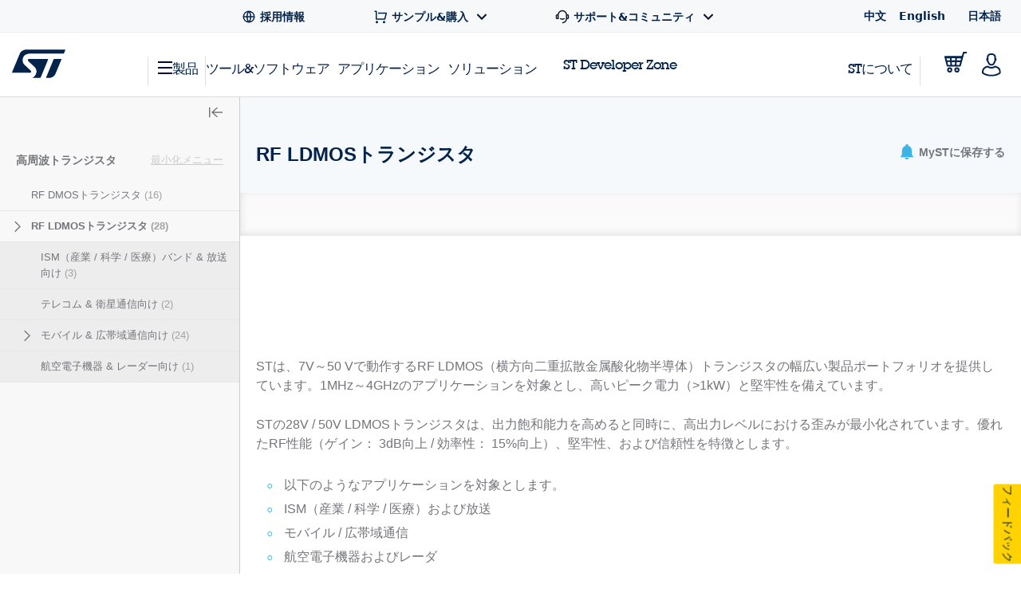

--- FILE ---
content_type: text/html;charset=utf-8
request_url: https://www.st.com/content/st_com_cx/ja/products/radio-frequency-transistors.lateral-menu.html
body_size: -515
content:
<div class="st-sidebar st-sidebar--tree js-st-sidebar js-st-sidebar--tree"> <a href="#" role="button" class="st-sidebar__close js-st-sidebar-close" aria-label="Close sidebar"> <svg class="st-svg--toggle-tree"> <use xlink:href="#icon-close-tree"></use> </svg> </a> <div class="st-sidebar__header--small"> <span class="st-sidebar__headline--small">CATEGORIES</span> <a title="Title" class="st-sidebar__cancel-button js-st-sidebar-cancel"></a> </div> <div class="st-sidebar__tree"> <p class="st-sidebar__headline"> <a href="/ja/radio-frequency-transistors.html" onclick="s_objectID=this.dataset['activitymapText'];" data-activitymap-text="Radio frequency transistors">高周波トランジスタ</a> <span class="st-sidebar__category-toggle js-st-sidebar__category-toggle hidden" data-toggle-text-state1="最小化メニュー" data-toggle-text-state2="メニュー拡大">最小化メニュー</span> </p> <ul class="st-sidebar--layer1 cd-accordion-menu js-st-accordion-menu st-sidebar__category-tree"> <li data-hierarchy-prmisId="SC2392" class="st-sidebar__tree-item st-sidebar--layer1-item js-st-sidebar--layer1-item"> <a href="/ja/radio-frequency-transistors/stpower-rf-dmos-transistors.html" x-cq-linkchecker="skip" onclick="s_objectID=this.dataset['activitymapText'];" data-activitymap-text="STPOWER RF DMOS transistors"> RF DMOSトランジスタ <span class="st-sidebar--tree__counter">(16)</span> </a> </li> <li data-hierarchy-prmisId="CL1989" class="has-children st-sidebar--layer1-item js-st-sidebar--layer1-item"> <input type="checkbox" name="group-3" id="group-3"/> <label data-hierarchy-prmisId="CL1989" for="group-3" class="st-sidebar__tree-item"> <svg class="st-svg st-svg--arrow-right"> <use xlink:href="#icon-arrow-right"></use> </svg> <a href="/ja/radio-frequency-transistors/stpower-rf-ldmos-transistors.html" x-cq-linkchecker="skip" onclick="s_objectID=this.dataset['activitymapText'];" data-activitymap-text="STPOWER RF LDMOS transistors"> RF LDMOSトランジスタ <span class="st-sidebar--tree__counter">(28)</span> </a> </label> <ul class="st-sidebar--layer2 "> <li data-hierarchy-prmisId="SC2390" class="st-sidebar__tree-item js-st-sidebar--layer2-item"> <a href="/ja/radio-frequency-transistors/ism-broadcast.html" x-cq-linkchecker="skip" onclick="s_objectID=this.dataset['activitymapText'];" data-activitymap-text="ISM &amp; broadcast"> ISM（産業 / 科学 / 医療）バンド &amp; 放送向け <span class="st-sidebar--tree__counter">(3)</span> </a> </li> <li data-hierarchy-prmisId="SC2394" class="st-sidebar__tree-item js-st-sidebar--layer2-item"> <a href="/ja/radio-frequency-transistors/telecom-satellite-comms.html" x-cq-linkchecker="skip" onclick="s_objectID=this.dataset['activitymapText'];" data-activitymap-text="Telecom &amp; satellite comms"> テレコム &amp; 衛星通信向け <span class="st-sidebar--tree__counter">(2)</span> </a> </li> <li data-hierarchy-prmisId="SC2393" class="has-children js-st-sidebar--layer2-item"> <input type="checkbox" name="sub-group-4" id="sub-group-4"/> <label data-hierarchy-prmisId="SC2393" for="sub-group-4" class="st-sidebar__tree-item"> <svg class="st-svg st-svg--arrow-right"> <use xlink:href="#icon-arrow-right"></use> </svg> <a href="/ja/radio-frequency-transistors/mobile-wideband-comms.html" x-cq-linkchecker="skip" onclick="s_objectID=this.dataset['activitymapText'];" data-activitymap-text="Mobile &amp; wideband comms"> モバイル &amp; 広帯域通信向け <span class="st-sidebar--tree__counter">(24)</span> </a> </label> <ul class="st-sidebar--layer3 "> <li data-hierarchy-prmisId="SS2145" class="st-sidebar__tree-item js-st-sidebar--layer3-item"> <a href="/ja/radio-frequency-transistors/28v-50v-ldmos.html" x-cq-linkchecker="skip" onclick="s_objectID=this.dataset['activitymapText'];" data-activitymap-text="28V &amp; 50V LDMOS"> RF LDMOSトランジスタ（28V &amp; 50V） <span class="st-sidebar--tree__counter">(14)</span> </a> </li> <li data-hierarchy-prmisId="SS2144" class="st-sidebar__tree-item js-st-sidebar--layer3-item"> <a href="/ja/radio-frequency-transistors/7v-13-6v-ldmos.html" x-cq-linkchecker="skip" onclick="s_objectID=this.dataset['activitymapText'];" data-activitymap-text="7V &amp; 13.6V LDMOS"> RF LDMOSトランジスタ（7V &amp; 13.6V） <span class="st-sidebar--tree__counter">(10)</span> </a> </li> </ul> </li> <li data-hierarchy-prmisId="SC2391" class="st-sidebar__tree-item js-st-sidebar--layer2-item"> <a href="/ja/radio-frequency-transistors/avionics-radar.html" x-cq-linkchecker="skip" onclick="s_objectID=this.dataset['activitymapText'];" data-activitymap-text="Avionics &amp; radar"> 航空電子機器 &amp; レーダー向け <span class="st-sidebar--tree__counter">(1)</span> </a> </li> </ul> </li> </ul> </div> </div>

--- FILE ---
content_type: text/css;charset=utf-8
request_url: https://www.st.com/etc/clientlibs/st-selectors-cxst/commons.min.bb5aa3c45b00036a37505e0872a5eae6.css
body_size: -1459
content:
.ps_preloader{position:fixed;top:0;left:0;width:100%;height:100%;z-index:9999;display:none}
.ps_preloader .preloader_back{position:absolute;top:0;left:0;width:100%;height:100%;background-color:#ccc;opacity:.3}
.ps_preloader .preload_image{position:absolute;top:0;left:0;width:100%;height:100%;background:url('commons/img/preloader.gif') no-repeat center center;background-size:64px 64px}

--- FILE ---
content_type: text/css;charset=utf-8
request_url: https://www.st.com/etc/clientlibs/st-selectors-cxst/custom-slider.min.95868f3843478c851ec6169b1420d908.css
body_size: -1004
content:
.stsel-custom-slider-vertical{transform:rotate(270Deg) translateY(-70px) translateX(-60px)}
.stsel-custom-slider{--grey:#fafafa;--slider-background:#b3b3b3;--white:#f0f0f0;--slider-color:#02abf5;--_height:2px;--_thumb-size:16px;position:relative;width:100%;display:grid;margin-bottom:calc(var(--_thumb-size) * -1)}
.stsel-custom-slider .track-wrapper{position:relative;z-index:1;height:var(--_height);margin-bottom:var(--_thumb-size);display:grid;align-items:center;margin:0 calc(var(--_thumb-size) / 2)}
.stsel-custom-slider .track-wrapper .track{position:absolute;z-index:1;left:0;right:0;top:0;bottom:0;border-radius:5px;background-color:var(--slider-background)}
.stsel-custom-slider .track-wrapper .range-between{position:absolute;z-index:2;left:0;right:0;height:2px;top:0;bottom:0;border-radius:5px;background-color:var(--slider-color)}
.stsel-custom-slider .track-wrapper .thumb{--_shadow-sizer:2;--_shadow-size:calc(var(--_thumb-size) * var(--_shadow-sizer));--_shadow-color:var(--slider-color);--_shadow-opacity:0;position:absolute;z-index:3;width:var(--_thumb-size);height:var(--_thumb-size);background-color:white;border:1px solid var(--slider-color);border-radius:50%;transition:box-shadow .3s ease-in-out}
.stsel-custom-slider .track-wrapper .thumb::before{content:"";pointer-events:none;position:absolute;left:50%;top:50%;transform:translate(-50%,-50%);z-index:-1;background-color:var(--_shadow-color);width:var(--_shadow-size);height:var(--_shadow-size);border-radius:inherit;opacity:var(--_shadow-opacity)}
.stsel-custom-slider .track-wrapper .thumb.left{left:0}
.stsel-custom-slider .track-wrapper .thumb.right{right:0;transform:translate(calc(var(--_thumb-size) / 2),0)}
.stsel-custom-slider input[type=range]{position:absolute;pointer-events:none;-webkit-appearance:none;z-index:2;height:var(--_height);width:100%;opacity:0;cursor:pointer;bottom:0}
.stsel-custom-slider input[type=range]::-webkit-slider-thumb{pointer-events:all;width:var(--_thumb-size);height:var(--_thumb-size);border-radius:0;border:0 none;background-color:var(--slider-color);-webkit-appearance:none}
.stsel-custom-slider input[type=range]::-moz-range-thumb{pointer-events:all;width:var(--_thumb-size);height:var(--_thumb-size);border-radius:0;border:0 none;background-color:var(--slider-color);-webkit-appearance:none}

--- FILE ---
content_type: text/css;charset=utf-8
request_url: https://www.st.com/etc/clientlibs/st-selectors-cxst/product-selector.min.ad2898646b0abb94a00f9075444877ef.css
body_size: 5818
content:
.stsel-selector-ctn .stsel-gridemptystate{width:350px;height:180px;position:absolute;top:50%;left:50%;text-align:center;transform:translate(-50%,-50%);-webkit-transform:translate(-50%,-50%);-moz-transform:translate(-50%,-50%)}
.resource_selector_container .stsel-gridemptystate{text-align:center;margin-top:50px}
.stsel-emptystate-icon{width:80px;height:80px;margin:0 auto;background:url('product-selector/images/grid-empty-state.png');background-repeat:no-repeat}
.stsel-gridemptystate h4{font-size:21px;padding-top:5px;color:#03234b}
.stsel-gridemptystate p{font-size:16px;color:#bbb;margin-bottom:10px}
.is-not-scrollable{overflow:hidden}
.clearfix:after{content:"";display:table;clear:both}
.stsel-fixed-column,.stsel-grid-table{border-collapse:collapse;position:relative}
.stsel-fixed-column .checkbox-header{width:40px;border:1px solid #dfe2e5;border-width:0 1px 0 1px}
.stsel-sticky-header-container{top:0;left:0;position:absolute;background-color:#f3f3f3;border:0;z-index:300;overflow:hidden}
#cpn-grid-widget .stsel-fixed-columns-header{width:250px}
.stsel-fixed-column-header{width:350px;position:absolute;z-index:300;padding-left:40px;background-color:#f3f3f3;border-bottom:1px solid #dfe2e5}
.stsel-fixed-column-header .checkbox-holder{position:absolute;left:0;width:41px;height:100%;border-left:1px solid #dfe2e5}
.cpn-grid-widget .stsel-fixed-column-header{padding:10px 16px 0 15px;width:250px}
.stsel-grid-table{width:auto;margin-bottom:0;table-layout:fixed;background-color:#fff;cursor:pointer}
.stsel-grid-table .sort-cell{cursor:pointer}
.invisible{visibility:hidden}
.stsel-grid-table .measure-cell{padding:0;position:relative;width:350px}
.cpn-grid-widget .stsel-grid-table .measure-cell{width:250px}
.stsel-grid-table .content{border:0;padding-top:0;clear:none}
.stsel-grid-table th.measure-cell .content{width:350px;min-height:120px}
#cpn-grid-widget .stsel-grid-table th.measure-cell .content{min-height:75px;width:250px}
#cpn-grid-widget.has-aggregator .stsel-grid-table th.measure-cell .content{min-height:120px}
.stsel-fixed-column{position:absolute;left:360px;top:121px;width:350px;margin-bottom:0;text-align:center;background-color:#f3f3f3;border-left:1px solid #dfe2e5;transition:left .2s;-webkit-transition:left .2s;z-index:100}
#cpn-grid-widget.has-aggregator .stsel-fixed-column{top:121px;width:250px}
#cpn-grid-widget .stsel-fixed-column{top:76px;width:250px}
.stsel-fixed-column .selected,.stsel-grid-table .selected{background-color:#deecfa !important}
.stsel-fixed-column .selected .dots-mask,.stsel-grid-table .selected .dots-mask{background-color:#deecfa !important}
.stsel-fixed-column .selected .elipsis,.stsel-grid-table .selected .elipsis{background-color:#deecfa !important}
.stsel-product-selector .product-selector-body.closed .stsel-fixed-column{left:20px}
.stsel-fixed-column tr td:first-child{width:41px;border-bottom:1px solid #dfe2e5;padding:0;text-align:center;position:relative}
.stsel-fixed-column tr td.is-open{vertical-align:top;padding-top:21px}
.stsel-grid-container{width:100%;overflow-x:auto;overflow-y:hidden;background:#fff}
.stsel-grid-container.compare{padding-left:0}
.stsel-grid-table .grid-cell,.stsel-fixed-column .grid-cell{border-color:#dfe2e5;border-left:1px solid #dfe2e5;border-bottom:1px solid #dfe2e5;min-width:60px;margin:0;padding:5px}
.cpn-grid-widget .stsel-grid-table .grid-cell,.cpn-grid-widget .stsel-fixed-column .grid-cell{min-width:80px}
.stsel-fixed-column .part-number{display:inline-block;font-size:13px;font-weight:600;color:#03234b;cursor:pointer}
.part-number .part-number-text{color:#03234b}
.stsel-fixed-column .description{font-size:11px;color:#03234b}
.stsel-grid-table td:last-child{border-right:1px solid #dfe2e5}
.stsel-grid-table tr{margin:0;height:61px;border:0}
.stsel-grid-table tr:nth-of-type(even){background:#fff}
.stsel-fixed-column tr{height:61px}
.stsel-fixed-column tr:nth-of-type(even){background:#f3f3f3}
.stsel-sticky-header-container tr{height:auto}
.stsel-grid-table .header,.stsel-fixed-column .header{font-family:Arial,Helvetica,sans-serif;position:relative;font-size:13px;text-align:left;font-weight:600;padding:10px 16px 0 5px;border-color:#dfe2e5;border-style:solid;border-width:0 0 1px 1px;vertical-align:top;overflow:hidden}
.stsel-grid-table .header.sort-cell:hover{background:#f3f3f3}
.stsel-fixed-column .header.first{width:138px}
.stsel-fixed-column .grid-cell.first{vertical-align:top}
.stsel-drag-area{position:absolute;width:100%;height:100%;top:0;left:270px;background-color:red;opacity:0;z-index:6000;cursor:pointer}
.stsel-grid-table .grid-cell,.stsel-fixed-column .grid-cell{height:50px;vertical-align:middle;position:relative}
.stsel-grid-table .cell-content.is-numeric{text-align:center}
.stsel-grid-table .grid-cell:nth-child(n+2) .cell-content{max-height:50px;padding:0;vertical-align:middle}
.stsel-grid-table .cell-content,.stsel-fixed-column .cell-content{width:100%;height:50px;padding-left:10px;font-size:13px;color:#03234b;overflow-y:auto;word-break:break-all}
.stsel-fixed-column .cell-content{overflow:visible}
.stsel-fixed-column .cell-content .description{overflow-y:auto;max-height:37px}
.stsel-grid-table .cell-content,.stsel-fixed-column .cell-content.is-fixed{overflow:hidden}
.stsel-grid-table .sticky-header-tr,.stsel-grid-table .header-row{height:auto;border:0}
.stsel-fixed-column .cell-content{text-align:left}
.stsel-grid-table .sort-button{float:right;display:block;cursor:pointer;margin-right:-15px}
.unsortable .sort-button{visibility:hidden}
.unsortable .sort-button svg{display:none}
.stsel-grid-table .header:last-child{border-right:1px solid #dfe2e5}
.stsel-grid-table .sort-icon.icon-caret-down{display:block;margin-top:-6px}
.stsel-fixed-column .content-first-cell,.stsel-grid-table .content-first-cell{border-top:1px solid #dfe2e5}
.stsel-grid-compare-btn .compare-btn{padding:6px 7px;border-radius:5px;background-color:#d40016;color:#fff;font-size:12px;border:0;margin-top:5px;margin-right:16px;margin-bottom:0;-ms-filter:"alpha(opacity=30)";filter:alpha(opacity=30);-moz-opacity:.3;-khtml-opacity:.3;opacity:.2}
.stsel-grid-compare-btn .compare-btn[disabled]:hover{background-color:#d40016}
.stsel-grid-compare-btn .compare-btn.is-active{-ms-filter:"alpha(opacity=100)";filter:alpha(opacity=100);-moz-opacity:1;-khtml-opacity:1;opacity:1;cursor:pointer}
.stsel-grid-compare-btn .compare-btn i{float:left;margin-right:4px;margin-top:2px}
.stsel-grid-compare-btn{float:right}
.stsel-pn{display:inline-block;padding:10px 0 0 15px;font-weight:600}
.stsel-bold{font-weight:bold}
.cpn-grid-widget .stsel-pn{padding:0}
.stsel-fixed-column .stats{float:right;margin-right:5px}
.stsel-fixed-column i{margin-left:5px}
a .stsel-product-page-link{color:#03234b}
.stsel-grid-table tr.is-expanded{background-color:#f3f3f3;border-top:1px solid #fff}
.is-expanded .stsel-product-page-link{display:inline-block;cursor:pointer}
.stsel-fixed-column .in-stock{color:#39a94f}
.stsel-fixed-column .free-sample{color:#e17642}
.stsel-fixed-column .image_icon_active{color:#9c3}
.stsel-fixed-column .image_icon_evaluation{color:#f93}
.stsel-fixed-column .image_icon_preview{color:#6cf}
.stsel-fixed-column .image_icon_target{color:#639}
.stsel-fixed-column .image_icon_proposal{color:#639}
.stsel-fixed-column .image_icon_nrnd{color:#c33}
.stsel-fixed-column .help_cursor{cursor:help}
.cpn-grid-widget .stsel-fixed-column tr td:first-child{display:none}
.cpn-grid-widget .stsel-fixed-column-header .checkbox-holder{display:none}
.cpn-grid-widget .stsel-fixed-column .subtable-btn{display:none}
.cpn-grid-widget .stsel-rpn-filter{display:none}
.stsel-grid-table.stsel-table-one-column .measure-cell{width:100%}
.stsel-grid-table.stsel-table-one-column td:last-child{border-right:0}
.stsel-grid-table.stsel-table-one-column .content-first-cell{border-top:1px solid #fff}
.stsel-grid-table td.is-string-cell{min-width:120px}
.stsel-grid-table td.is-boolean-cell{min-width:60px}
.stsel-grid-table td.is-multi-cell{min-width:120px}
.js-st-table-fixed{position:absolute;top:0;left:0}
.st-table__sticky-wrapper.js-st-table-sticky-header{float:left;overflow:hidden;transition:border-top-width .2s ease-out;border-top:0 solid #fff;min-width:calc(100% - 211px)}
.st-table__sticky-wrapper.js-st-table-sticky-header th{background-color:#fafafa}
.st-table__sticky-wrapper.js-st-table-sticky-header .st-table__cell--hover{background-color:#f7fcfe}
.st-table__sticky-wrapper.js-st-table-sticky-wrapper{float:none;min-width:calc(100% - 211px)}
.stsel-product-selector thead th{height:auto}
.stsel-product-selector .st-table__more-details--left{left:235px}
.stsel-show-hide-description{display:block;position:absolute;top:10px;right:10px;color:#a3a2a7;font-weight:400;text-decoration:underline;cursor:pointer}
.stsel-product-selector thead th.st-table__cell--wider{min-width:150px}
.stsel-product-selector table tr th.sort-cell{background-color:#fafafa}
.stsel-product-selector .stsel-cell-type-range{width:80%;min-height:100px}
.stsel-product-selector .stsel-column-unit,.stsel-product-selector .stsel-column-conditional,.stsel-product-selector .stsel-column-qualifier{display:block}
.stsel-product-selector .stsel-cell-type-multi-select,.stsel-product-selector .stsel-cell-type-single-select{min-height:60px;margin-bottom:5px}
.stsel-product-selector table tr th:before{width:4px;height:100%}
.stsel-product-selector table tr td{font-size:12px}
.stsel-product-selector table tr td:before{width:4px}
.stsel-product-selector .st-table__head-item--fixed:nth-child(1){width:211px}
.stsel-product-selector td .st-checkbox{margin:0}
.stsel-product-selector tbody .st-checkbox input[type='checkbox']+label::after{left:6px}
.stsel-product-selector tbody .st-checkbox input[type='checkbox']+label::before{width:16px;height:16px}
.stsel-product-selector .stsel-rpn-filter{width:auto}
.stsel-product-selector .stsel-rpn-filter input[type="text"]{font-size:14px;background-color:#fcfcfc}
.stsel-product-selector .stsel-rpn-filter input[type="text"]::placeholder{color:#666}
.stsel-product-selector .stsel-rpn-filter input[type="text"]::-ms-input-placeholder{color:#666}
.stsel-product-selector .stsel-rpn-filter input[type="text"]::-moz-placeholder{color:#666}
.stsel-product-selector th.st-table__head-item--fixed.js-st-table-cell-fixed{border-top:1px solid #f3f3f3;z-index:100}
.stsel-product-selector .st-table__sticky-wrapper th .stsel-cell-title{min-height:80px}
.stsel-product-selector th.st-table__head-item--fixed.js-st-table-cell-fixed::after{content:' ';position:absolute;bottom:-2px;right:-4px;width:4px;height:100%;background-color:#fff;box-shadow:6px 0 8px 0 rgba(102,102,102,0.1)}
.stsel-product-selector th.st-table__head-item--fixed.st-table__head-item--order{border-bottom:1px solid #f3f3f3}
.stsel-product-selector .st-table__cell--fixed:nth-child(2)::after{box-shadow:6px 0 8px 0 rgba(102,102,102,0.1)}
.stsel-product-selector .st-table__sticky-wrapper{margin:0 0 0 215px}
.stsel-product-selector .st-table__cell--fixed:nth-child(1){left:0;width:65px}
.stsel-product-selector .st-table__head-item--fixed:nth-child(2),.st-table--product-selector .st-table__cell--fixed:nth-child(2){left:55px;width:150px;padding-left:0;min-height:50px}
.stsel-product-selector .fixed-scrollbar{display:none;overflow-x:auto;position:fixed;width:100%;bottom:0}
.stsel-quickview-modal{display:block;position:absolute;top:170px;width:650px;min-height:150px;max-height:300px;margin-left:70px;background:transparent;z-index:400}
.stsel-quickview-modal .stsel-quickview__links{display:flex;flex-direction:column;padding:0}
.stsel-quickview-modal .js-st-quickview{padding:0}
.stsel-quickview-modal .stsel-quickview-title{margin-bottom:10px}
.stsel-modal-arrow{display:block;position:absolute;width:36px;height:230px;left:-20px;background:transparent}
.stsel-modal-arrow::before{content:"";position:absolute;top:6px;left:50%;width:0;height:0;margin-left:.1em;box-sizing:border-box;border:.5em solid #fafafa;border-color:transparent transparent #fff #fff;transform-origin:0 0;transform:rotate(45deg);box-shadow:-3px 4px 5px 0 rgba(0,0,0,0.04)}
.stsel-datasheet-icon{position:relative;top:5px;width:24px;height:24px;fill:#3cb4e6;margin-right:10px}
.stsel-quickview-modal .st-table__slide-down--active{border:0}
.stsel-modal-content{border-color:#ccc;background-color:white;box-shadow:0 1px 10px 0 rgba(0,0,0,0.1)}
.stsel-arrow-thin{width:24px;height:24px;margin-left:10px;fill:#da268e}
.stsel-product-selector .st-button--outline .st-svg-filter{width:14px;height:14px;margin-right:6px;fill:#57b6e1}
.stsel-product-selector .st-button--outline.st-magento .st-svg-filter{fill:#da268e}
.stsel-icon-new{fill:#da268e;height:22px;width:22px;margin-bottom:-5px;margin-right:5px}
.stsel-product-description{padding-left:35px}
.stsel-filter--display svg.stsel-filter-highlighted{fill:#3cb4e6}
.stsel-rpn-actions{display:flex;flex-flow:row nowrap;align-items:center}
.stsel-show-cpns-btn{display:block;width:36px;height:28px;margin-left:-5px;margin-top:-15px;padding:8px;cursor:pointer}
.stsel-show-cpns-btn--icon-arrow{width:0;height:0;border-top:7px solid transparent;border-bottom:7px solid transparent;border-left:7px solid #e6007e;border-radius:3px}
.stsel-show-cpns-btn--icon-arrow.collapsed{border-left:7px solid transparent;border-right:7px solid transparent;border-top:7px solid #e6007e;margin-left:-5px;margin-top:3px}
.st-table__info-box .stsel-show-cpns-btn{display:none;position:absolute;margin:0;right:10px;top:34px}
.stsel-product-selector tbody tr.stsel-cpn-row-parent,.stsel-product-selector tbody tr.stsel-cpn-row-parent td{background-color:#f6f9fb}
.stsel-product-selector tbody tr.stsel-cpn-row-parent td{border-bottom:1px solid rgba(116,117,124,0.6)}
.stsel-product-selector tbody tr.stsel-cpn-row-highlight,.stsel-product-selector tbody tr.stsel-cpn-row-highlight td{background-color:#f6f9fb}
.stsel-product-selector tbody tr.stsel-cpn-row-parent .st-table__cell--hover,.stsel-product-selector tbody tr.stsel-cpn-row-highlight .st-table__cell--hover{background-color:#f7fcfe}
.stsel-product-selector tbody tr.stsel-cpn-row-highlight td>a{color:#74757c}
.stsel-product-selector tbody tr.stsel-cpn-row-highlight td>a:hover{color:#3cb4e6}
.stsel-product-selector tbody tr.stsel-cpn-row-last-child>td:before,.stsel-product-selector tbody tr.stsel-cpn-row-last-child>td:nth-child(3):before{content:'';position:absolute;left:0;bottom:-1px;width:100%;height:1px;background-color:#3cb4e6}
.stsel-quickview--content{display:flex;flex-flow:row wrap}
.stsel-quickview--content .stsel-quickview--section{display:flex;flex-direction:row;flex-wrap:wrap;width:100%}
.stsel-quickview--content .stsel-quickview--description,.stsel-quickview--content .stsel-quickview__links{display:flex;flex-direction:column;flex-basis:100%;flex:1}
.stsel-quickview--content .stsel-quickview--description{padding-right:10px}
.stsel-quickview--content .stsel-quickview--title-alt{color:#74757c}
.stsel-quickview--content .stsel-quickview__links{padding-left:10px}
.stsel-quickview--content .stsel-quickview__links a.st-button--shop span{text-align:center}
.stsel-quickview--content .stsel-quickview__links a.st-button--shop{position:relative}
.stsel-quickview--content .stsel-quickview__links a.st-button--shop svg{position:absolute;top:9px;left:15px}
.stsel-quickview--table-content table{margin:0}
.stsel-quickview--table-content table tr td{position:relative;padding:5px 5px 5px 0}
.stsel-quickview--table-content table tr:last-child>td{border-bottom:1px solid #ccc}
.stsel-quickview--table-content table tr td:first-child{width:137px;font-size:12px;font-weight:700}
.stsel-quickview--table-content table tr>td:before,.stsel-quickview--table-content table tr:last-child>td:before{content:'';right:0;left:auto;position:absolute;width:4px}
@media screen and (max-width:64em){.stsel-product-selector .stsel-rpn-filter{margin:15px;border-bottom:1px solid #ccc}
.stsel-product-selector .stsel-rpn-filter .st-input{margin-bottom:15px}
.stsel-product-selector .st-link--bookmark .st-no-wrap{display:none}
.stsel-product-selector .st-table-header__headline .st-popover .st-link--bookmark{display:inline-block;min-width:20px;min-height:20px}
.stsel-product-selector .st-table-header__headline .st-table-header__total{font-weight:600}
.st-sidebar__filters .st-sidebar__headline .st-sidebar__clear-all-btn{bottom:0;color:#b3b3b3}
.st-table__close-button.js-st-quickview-close-button{top:0;right:-10px;z-index:100}
.stsel-column__buttons .st-svg-close{display:none}
.stsel-quickview-modal{margin-left:30px}
.stsel-quickview-modal .stsel-quickview__links{padding-left:0;padding-right:10px}
.stsel-product-selector .st-autocomplete-suggestions{z-index:200}
.stsel-discrete-multi-mobile .st-sidebar__input{margin:0 0 15px 0}
.stsel-discrete-multi-mobile .st-sidebar__input input[type="text"]{height:32px}
.stsel-discrete-multi-mobile .st-sidebar__input input[type="text"]::placeholder{color:#666}
.stsel-discrete-multi-mobile .st-sidebar__input input[type="text"]::-ms-input-placeholder{color:#666}
.stsel-discrete-multi-mobile .st-sidebar__input input[type="text"]::-moz-placeholder{color:#666}
.stsel-product-selector .st-table__head-item--fixed:nth-child(2),.st-table--product-selector .st-table__cell--fixed:nth-child(2){left:45px;width:140px;padding-left:0}
.stsel-product-selector .st-table__head-item--fixed:nth-child(2),.st-table--product-selector .st-table__cell--fixed:nth-child(2) a{padding-left:0}
.stsel-product-selector .st-table__sticky-wrapper{margin:0 0 0 185px}
.stsel-product-selector .st-table__head-item--fixed:nth-child(1){width:181px}
.stsel-quickview-modal{width:600px}
.st-table__info-box .stsel-show-cpns-btn{display:block;width:36px;height:28px;padding:6px}
.st-table__info-box .stsel-show-cpns-btn--icon-arrow{border-left:7px solid transparent;border-right:7px solid transparent;border-top:7px solid #e6007e}
.st-table__info-box .stsel-show-cpns-btn--icon-arrow.collapsed{border-left:7px solid transparent;border-right:7px solid transparent;border-bottom:7px solid #e6007e;border-top:0;margin:0}
.stsel-show-cpns-btn{display:none}
.stsel-product-selector tbody tr.stsel-cpn-row-parent,.stsel-product-selector tbody tr.stsel-cpn-row-parent td{background-color:transparent}
.st-table--product-selector tbody tr.stsel-cpn-row-highlight .st-table__cell--fixed:nth-child(2){left:0;width:185px;padding-left:15px}
}
@media screen and (max-width:40em){.stsel-product-selector .st-table-header__headline--products .st-table-header__left{display:flex;float:none;max-width:100%}
.stsel-product-selector .st-table-header__toolbox{float:left;margin-left:10px}
.stsel-product-selector .st-button--show-filters{flex:1;margin-right:0}
.stsel-product-selector .stsel-show-differences-btn{flex:1;text-align:center}
.stsel-quickview-modal{width:100%;margin-left:0}
.stsel-quickview-modal .st-quickview__item .stsel-no-padding{padding:0}
.stsel-quickview--content .stsel-quickview--section{flex-direction:column}
.stsel-quickview--content .stsel-quickview__links{padding-top:20px;padding-left:0}
.stsel-modal-arrow{left:-30px}
.stsel-modal-arrow::before{top:0;transform:rotate(130deg)}
}
.stsel-subgrid-container .grid-cell{position:relative;padding-left:54px !important;margin-left:-54px !important;cursor:default;z-index:200}
.stsel-rpnbox_content{background-color:#fff;border-top:1px solid #dfe2e5;padding:20px;margin-left:-13px;position:relative;z-index:200}
.stsel-quick-view.collapsed{overflow:hidden;max-height:160px}
.stsel-solution-product .stsel-quick-view.collapsed{overflow:hidden;height:240px;position:relative}
.stsel-solution-product .st-quickview__text-wrapper .stsel-rpnbox_block_content::before{content:'';background:linear-gradient(180deg,rgba(255,0,0,0),rgba(246,249,251,0.5),rgba(246,249,251,1));height:30px;position:absolute;width:100%;bottom:0}
.stsel-key-features.collapsed{overflow:hidden;height:210px}
.stsel-rpnbox-content{display:inline-block;width:530px;margin-right:50px;vertical-align:top}
.stsel-rpnbox-content ul{list-style-type:square}
.stsel-rpnbox-content ol{margin-left:1.1rem}
.stsel-rpnbox-links{display:inline-block;width:400px;vertical-align:top}
.stsel-rpnbox_block_content p:last-child{margin-bottom:0}
.stsel-rpnbox h5{font-size:14px;font-weight:600}
.stsel-rpnbox .stsel-expand_button{display:inline-block;padding:5px 0;font-size:11px;color:#3cb4e6;cursor:pointer}
.ps-rpnbox_anchorlink{margin-left:10px}
.stsel-rpnbox_description{display:inline-block;width:530px;margin-right:2%}
.stsel-rpnbox_features{min-width:350px;width:560px;display:inline-block}
.stsel-rpnbox_features .stsel-list{font-size:14px;margin-bottom:0}
.stsel-rpnbox_features .stsel-list ul{list-style-type:square;margin-bottom:0}
.stsel-rpnbox_productlist{display:inline-block;vertical-align:top;width:200px}
.stsel-rpnbox_productlist .file_type{display:inline-block;vertical-align:middle;width:20px;height:24px;background-size:100% 100%;background-repeat:no-repeat;margin-right:8px}
.stsel-download-datasheetlink{width:100%;margin-bottom:20px;padding-left:0}
.stsel-download-datasheetlink a{color:#222}
.stsel-rpnbox_menu{display:block;margin-bottom:15px;margin-left:0}
.stsel-rpnbox_menu li{padding:2px 0;border-bottom:0;font-size:15px;color:#3cb4e6;list-style-type:none;cursor:pointer}
.stsel-rpnbox_circuit{display:inline-block;width:400px;vertical-align:top}
.stsel-modal-image{max-height:220px;max-width:400px;cursor:pointer}
.placeholder-border{position:absolute;top:0;left:0;width:100%}
.stsel-grid-table .stsel-subgrid-container .grid-cell:last-child{border-bottom:1px solid gray;border-right:1px solid gray;padding:0 5px}
.stsel-fixed-column tr.is-expanded td:first-child{border-left:1px solid gray;border-bottom:1px solid gray}
.stsel-fixed-column tr.is-expanded td{border-bottom:1px solid gray}
.is-expanded .placeholder-border{border-top:1px solid gray}
.stsel-grid-table tr.is-expanded td:last-child{border-right:1px solid gray}
.stsel-fixed-column tr td{border-bottom:1px solid #dfe2e5;padding:0;text-align:center;position:relative}
.stsel-subgrid-container .grid-cell::before{content:"";width:39px;height:100%;background:#f3f3f3;display:block;position:absolute;left:1px;border-top:1px solid #dfe2e5}
.stsel-subgrid-container .grid-cell td{border:1px solid}
.stsel-subgrid-container .grid-cell td:last-child{border:1px solid}
.stsel-rpnbox_features span:after{content:" ";display:inline-block;width:3px}
.stsel-column__buttons{display:flex;flex-wrap:wrap;width:32px;justify-content:space-between;line-height:1;position:absolute;right:5px;top:10px}
.stsel-column__buttons .st-svg-close{max-width:14px;max-height:14px;padding:2px;border:1px solid #a3a2a7;border-radius:50%;fill:#a3a2a7}
.stsel-column__buttons .st-svg-close:hover{cursor:pointer}
.stsel-column__buttons .st-table__sort-icon{margin:auto}
.stsel-column__buttons .stsel-clear-filter{padding-top:8px;font-weight:300;color:#a3a2a7;cursor:pointer}
.stsel-filter-container{min-width:80px}
.stsel-filter--display{position:absolute;right:10px;bottom:10px;cursor:pointer}
.stsel-filter--display .st-svg-filter{width:13px;height:11px;fill:#666}
.stsel-filter-container li{list-style-type:none}
.stsel-overlay-filter-container{list-style-type:none;margin-top:30px}
.stsel-filter-container .stsel-filter-container-multi-select{max-height:220px}
.stsel-filter-container .stsel-filter-container-multi-select .simplebar-scroll-content::before{content:'';position:absolute;width:97%;height:20px;z-index:1;bottom:0;background:linear-gradient(180deg,rgba(255,0,0,0),rgba(246,249,251,0.5),rgba(246,249,251,1))}
.stsel-filter-container .stsel-filter-container-multi-select .simplebar-content .st-checkbox:last-child{padding-bottom:20px}
.stsel-filter-container .stsel-discrete-multi-desktop .simplebar-content{overflow-x:hidden}
.stsel-overlay-filter-container .stsel-filter-container-multi-select{max-height:340px}
.stsel-overlay-filter-container .stsel-filter-container-multi-select .simplebar-scroll-content::before{content:'';position:absolute;width:100%;height:20px;z-index:1;bottom:0;background:linear-gradient(180deg,rgba(255,255,255,0),rgba(255,255,255,0.5),#ffffff01)}
.stsel-close-overlay{position:absolute;width:20px;height:20px;right:20px;top:20px;cursor:pointer}
.stsel-overlay-header{border-bottom:4px solid #f6f6f6;padding-bottom:10px;margin-bottom:5px}
.stsel-overlay-title{display:inline-block;width:85%;font-size:16px;font-weight:600;color:#333;padding-right:25px}
.stsel-filter-overlay{position:fixed;top:0;left:0;width:100%;height:100%;z-index:9000;background-color:#1a1a1a;opacity:.5}
.stsel-overlay-content{position:fixed;min-width:150px;max-width:300px;top:100px;left:100px;z-index:9010;padding:20px;background-color:#fff;box-shadow:0 4px 16px 0 rgba(102,102,102,0.1);border:solid 1px #f6f6f6}
.stsel-filter-container-range{min-width:120px;margin-left:10px}
.stsel-filter-container .ui-slider-vertical,.stsel-overlay-filter-container .ui-slider-vertical{width:2px}
.stsel-filter-container .ui-slider-vertical .ui-slider-range,.stsel-overlay-filter-container .ui-slider-vertical .ui-slider-range{background:#3cb4e6}
.stsel-filter-container .ui-slider-vertical .ui-slider-handle{width:16px;height:16px;top:inherit;transform:inherit;left:-.6em}
.stsel-overlay-filter-container .ui-slider-vertical .ui-slider-handle{width:16px;height:16px;top:inherit;transform:translateX(3px);left:-.6em}
.stsel-filter-container .st-range-amount,.stsel-overlay-filter-container .st-range-amount{display:inline-block;width:70px;height:22px;position:static;padding:0;border:1px solid #b3b3b3;background:#fcfcfc;font-size:10px;text-align:center}
.stsel-filter-container .js-st-range-amount-min,.stsel-overlay-filter-container .js-st-range-amount-min{top:100px}
.stsel-filter-container .js-st-range-amount-max,.stsel-overlay-filter-container .stsel-filter-container .js-st-range-amount-max{top:-20px}
.stsel-filter-container .stsel-range,.stsel-overlay-filter-container .stsel-range{display:flex;flex-direction:column;width:60px;padding-left:15px}
.stsel-overlay-filter-container .stsel-range-min,.stsel-overlay-filter-container .stsel-range-max{width:30px;margin-bottom:0;font-size:10px;color:#b3b3b3}
.stsel-filter-container .stsel-range span.stsel-range-min,.stsel-filter-container .stsel-range span.stsel-range-max{width:30px;margin-bottom:0;font-size:10px;color:#b3b3b3}
.stsel-filter-container .stsel-range.stsel-range-max-ctn,.stsel-overlay-filter-container .stsel-range.stsel-range-max-ctn{top:-26px}
.stsel-filter-container .stsel-range.stsel-range-min-ctn,.stsel-overlay-filter-container .stsel-range.stsel-range-min-ctn{bottom:-10px}
.stsel-range-container{min-height:135px;display:flex;flex-direction:column;justify-content:space-between}
.stsel-control-discrete-multi .st-checkbox input[type='checkbox']+label{font-size:11px;margin-bottom:5px;padding-left:18px;padding-right:6px}
.stsel-product-selector .stsel-cell-title{max-width:80%}
.stsel-discrete-multi-desktop .st-input{margin-bottom:15px}
.stsel-discrete-multi-desktop .st-input input[type="text"]{height:24px}
.stsel-discrete-multi-desktop .st-input input[type="text"]::placeholder{color:#666}
.stsel-discrete-multi-desktop .st-input input[type="text"]::-ms-input-placeholder{color:#666}
.stsel-discrete-multi-desktop .st-input input[type="text"]::-moz-placeholder{color:#666}
.stsel-discrete-multi-desktop .simplebar-content .st-checkbox:last-child{padding-bottom:20px}
.stsel-rpn-filter{position:relative;width:280px;margin:20px auto}
.stsel-rpn-filter .text-input{width:100%;box-sizing:border-box;border:1px solid #ced0da;border-radius:4px;font-size:14px;padding:5px 40px 5px 20px;-moz-box-shadow:inset 1px 1px 6px 1px #eee;-webkit-box-shadow:inset 1px 1px 6px 1px #eee;box-shadow:inset 1px 1px 6px 1px #eee;border:1px solid #ced0da}
::-webkit-input-placeholder{color:#03234b;font-weight:500}
::-moz-placeholder{color:#03234b;font-weight:500}
:-ms-input-placeholder{color:#03234b;font-weight:500}
:-moz-placeholder{color:#03234b;font-weight:500}
.stsel-rpn-filter .search-btn{position:absolute;width:40px;height:34px;right:0;top:0;cursor:pointer;text-align:center;color:#03234b;line-height:34px}
.st-autocomplete-suggestions{box-sizing:border-box;background:#fff;text-align:left;border:1px solid #ccc;border-top:0;box-shadow:-1px 1px 3px rgba(0,0,0,.1);display:none;position:absolute;max-height:254px;z-index:100;overflow:hidden;overflow-y:auto;cursor:default}
.autocomplete-suggestion{position:relative;font-size:1.02em;color:#333;padding:0 .6em;line-height:23px;white-space:nowrap;overflow:hidden;text-overflow:ellipsis}
.autocomplete-suggestion b{font-weight:normal}
.autocomplete-suggestion.selected{background:#f0f0f0}
.autocomplete-is-sticky{position:fixed;top:106px !important}
.stsel-discrete-multi-desktop{overflow:hidden;max-height:229px}
.stsel-discrete-multi-mobile{overflow:hidden;max-height:229px}
.stsel-customize-table-container{display:none;background:white;position:absolute;border:1px solid #dfe2e5;width:400px;z-index:400;right:20px;margin-top:35px}
.stsel-customize-table-container-list{height:260px;margin:0;padding:10px 20px;list-style-type:none;overflow-y:scroll}
.stsel-customize-table-container-list ul{font-size:14px;margin:5px 0 5px 0;padding:0;padding-left:38px;list-style-type:none}
.stsel-customize-table-container-list .item-title{margin-left:5px}
.stsel-customize-table-container-list .icon-drag{margin-right:2px;vertical-align:middle;font-size:11px;color:#999}
.stsel-customize-table-container-title{border-bottom:1px solid #dfe2e5;padding:10px 20px;font-weight:600;font-size:15px}
.stsel-customize-table-reset-btn{float:left;color:#3cb4e6;cursor:pointer}
.stsel-customize-table-save-btn{float:right;width:100px;padding-left:34px;padding-bottom:3px;padding-top:3px;background-color:#03234b;color:#fff;cursor:pointer}
.stsel-customize-table-container-buttons{width:100%;padding:10px 20px;border-top:1px solid #dfe2e5}
.stsel-customize-table-drag-area{position:fixed;width:100%;height:100%;top:0;left:0;background-color:red;opacity:0;z-index:4000;cursor:move}
.stsel-customize-table-draggable{position:absolute;z-index:4100;cursor:move}
.stsel-customize-table-draggable-shadow{position:relative;height:24px;width:100%}
.stsel-customize-table-container .styled-checkbox+label::before{margin-bottom:3px}
.st-customize-columns .branch-root{float:none !important}
.st-customize-columns .placeholder{visibility:hidden}
.invisible{visibility:hidden}
.is-hidden{display:none !important}
.stsel-selector-ctn .st-table__sort-icon--arrow-up{border-bottom:4px solid #a3a2a7}
.stsel-selector-ctn .st-table__sort-icon--arrow-down{border-top:4px solid #a3a2a7}
.st-table__sort-icon--active.st-table__sort-icon--arrow-up{width:0;height:0;margin-bottom:2px;border-bottom:4px solid #74757c;border-left:4px solid transparent;border-right:4px solid transparent}
.st-table__sort-icon--active.st-table__sort-icon--arrow-down{width:0;height:0;border-left:4px solid transparent;border-right:4px solid transparent;border-top:4px solid #74757c}
.st-table--product-selector td.stsel-is-boolean{vertical-align:middle}
.stsel-selector-ctn .st-table--product-selector tbody tr:nth-last-child(2) td{border-bottom:1px solid #03234b !important}
.st-table__info-box .st-tooltip--right.st-badge:hover:after{position:var(--position);left:var(--left);top:var(--top)}
.st-tooltip--right.st-badge:hover:after{left:101%;top:12px}
.st-table__info-box{display:flex;flex-flow:row wrap}
.st-table__info-box .st-tooltip{display:block}
.stsel-selector-ctn .st-table--product-selector tr:nth-child(3n) th{border-top:none !important}
.st-table--product-selector table{overflow:hidden}
.stsel-selector-ctn .st-table--product-selector .st-multi-header-group{border-bottom:1px solid #f3f3f3 !important;border-top-color:#f3f3f3;text-align:center}
.stsel-selector-ctn .st-compare-view table{border-bottom:0}
.stsel-selector-ctn .st-table__sort-icon--inactive .st-table__sort-icon--arrow-up{border-bottom:4px solid #b3b3b3}
.stsel-selector-ctn .st-table__sort-icon--inactive .st-table__sort-icon--arrow-down{border-top:4px solid #b3b3b3}
.stsel-selector-ctn .st-quickview__cell-label--indent-30{padding-left:30px}
.stsel-selector-ctn .st-quickview__cell-label--indent-60{padding-left:60px}
.stsel-selector-ctn .st-table--product-selector .st-badge.st-badge--svg:first-of-type{top:0}
.stsel-selector-ctn .st-quickview__section-image .st-svg--zoom{pointer-events:auto}
.stsel-selector-ctn .js-st-table-cell-fixed .st-svg{pointer-events:auto}
#customizeColumnsModal{z-index:500}
#customizeColumnsModal .modal-dialog{position:relative;width:auto;max-width:760px;height:auto;left:auto;margin:30px auto;overflow:auto;-moz-box-shadow:rgba(0,0,0,0.4) 1px 2px 7px;-webkit-box-shadow:rgba(0,0,0,0.4) 1px 2px 7px;box-shadow:rgba(0,0,0,0.4) 1px 2px 7px}
#customizeColumnsModal .modal-content{padding:40px 70px 37px}
.stsel-selector-ctn .stsel-share-container li:before{display:none}
.stsel-selector-ctn .stsel-share-container .stsel-content{font-size:13px}
.stsel-selector-ctn .st-table--product-selector tbody tr:nth-last-child(2) td:before{display:none}
.st-sidebar__filters .visible{opacity:1;visibility:visible;-webkit-transition:opacity .25s,visibility .3s;transition:opacity .25s,visibility .3s}
.stsel-slider input[type='text'][readonly].st-range-amount{width:40px;margin-top:10px}
.st-autocomplete-suggestions{width:100%}
.stsel-product-selector .unsortable .js-st-table-sort{visibility:hidden}
.st-pagination-select{flex-direction:column}
.st-table--product-selector .st-table__head-item--order{z-index:5}
.st-table--product-selector .st-table__head-item--fixed.st-table__head-item--order::after{box-shadow:none}
.stsel-selector-ctn .st-table__cell--fixed .st-svg--arrow-right{margin-right:10px;fill:#38a9dc}
.stsel-selector-ctn .st-quickview-expanded .st-svg--arrow-right{fill:#888;-webkit-transform:rotate(90deg);-ms-transform:rotate(90deg);transform:rotate(90deg)}
.stsel-selector-ctn .st-table--product-selector tbody a{font-size:14px;font-weight:600}
.stsel-selector-ctn .st-table--product-selector tbody a.rpn-link{display:block}
.product-selector-body{min-height:200px;position:relative}
.st-sidebar__filters .st-clear-btn-range--visible{opacity:1;transition:opacity .25s,visibility .3s;visibility:visible}
.st-sidebar__filters .cd-accordion-menu ul:not(.stsel-rpn-filter){-webkit-transform:scale(1,1);-ms-transform:scale(1,1);transform:scale(1,1);z-index:10}
.st-table--product-selector .bullet{content:'';width:10px;height:10px;background:#03234b;margin:auto;border-radius:5px}
.stsel-selector-ctn .st-table--product-selector .st-table__cell--large{min-width:250px;padding:6.5px 10px}
.stsel-selector-ctn:not(.stsel-compare-mode) .st-table--product-selector tr:hover td:not(.st-table__slide-down--content){background-color:#f7fcfe}
.st-notification-wrapper--overlay{display:none;position:fixed;width:50%;max-width:100%;bottom:20px;z-index:10;left:50%}
.st-notification-wrapper--overlay.js-st-absolute{position:absolute}
.st-notification-overlay{width:250px;height:43px;line-height:43px;padding:0 20px 0 65px;text-align:center;background:#fff;-webkit-box-shadow:4px 4px 16px 0 rgba(0,0,0,0.2);box-shadow:4px 4px 16px 0 rgba(0,0,0,0.2)}
.st-notification-overlay span{float:left;line-height:43px}
.st-notification-overlay span+span{margin-left:10px}
.st-notification-overlay__counter{font-size:20px;font-weight:bold}
.st-notification-numberanimation{position:absolute;display:inline-block;opacity:1}
.st-notification-overlay .st-notification-numberanimation-transition{left:55px;font-size:20px;font-weight:bold;-webkit-transform:scale(3);-ms-transform:scale(3);transform:scale(3);-webkit-transition:opacity 1200ms,left 800ms,-webkit-transform 800ms;transition:opacity 1200ms,left 800ms,-webkit-transform 800ms;-o-transition:opacity 1200ms,transform 800ms,left 800ms;transition:opacity 1200ms,transform 800ms,left 800ms;transition:opacity 1200ms,transform 800ms,left 800ms,-webkit-transform 800ms;visibility:visible;opacity:0}
.js-st-parent-checkbox__overlay{z-index:10}
.stsel-add-bookmark-input{line-height:4px}
.stsel-selector-ctn.stsel-compare-mode .stsel-compare-btn{display:none}
.stsel-selector-ctn.stsel-compare-mode td:not(.unsortable):not(.st-table__cell--fixed){background-color:#f7fcfe}
.stsel-selector-ctn.stsel-compare-mode .st-table__cell--hover{background-color:#fff}
.stsel-selector-ctn.stsel-compare-mode .stsel-compare-btn{display:none}
.stsel-selector-ctn.stsel-compare-mode .stsel-exit-compare-btn,.stsel-selector-ctn.stsel-compare-mode .stsel-show-differences-btn{display:inline-block}
.stsel-selector-ctn .stsel-exit-compare-btn,.stsel-selector-ctn .stsel-show-differences-btn{display:none}
.stsel-selector-ctn.stsel-compare-mode .st-link--bookmark,.stsel-selector-ctn.stsel-compare-mode .st-link--share{display:none}
.st-popover__title.stsel-bookmarks-title{margin-left:20px !important}
.stsel-selector-ctn .stsel-exit-compare-btn{color:#74757c}
.stsel-selector-ctn .st-table--product-selector tbody .st-word-break{overflow-wrap:break-word}
.bd-product-selector .st-action-icons{display:none}
.bd-product-selector .bd-modal--control-check{display:inline-flex;width:130px;height:32px;margin-bottom:0;margin-top:3px;float:right}
.bd-product-selector .bd-modal--control-check>span{margin-right:.725rem;font-size:14px}
.bd-product-selector .bd-toggle-switch{margin-top:0;margin-bottom:0}
.st-table__sticky-wrapper.js-st-table-sticky-header table{transition:margin-top .4s ease-in-out}
.st-table--headline__toolbox{display:flex;flex-direction:row;justify-content:space-between}
.js-st-header-in-view .st-table__sticky-wrapper.js-st-table-sticky-header.js-st-table-sticky-header-active table{margin-top:121px}
@media screen and (max-width:1024px){.js-st-header-in-view .st-table__sticky-wrapper.js-st-table-sticky-header.js-st-table-sticky-header-active table{margin-top:105px}
.js-st-header-out-of-view .st-table__sticky-wrapper.js-st-table-sticky-header table{margin-top:0}
}
@media screen and (max-width:40em){.st-notification-wrapper--overlay{z-index:111;left:0;right:0}
.st-notification-overlay{width:210px}
.st-table.st-table--product-selector{display:block}
}
@media screen and (max-width:64.063em){.stsel-selector-ctn .st-table-header__headline--products .st-table-header__toolbox .st-table-header__button--left{margin:5px 0 10px 0}
}
@media(min-width:64.063em){.stsel-product-selector .st-table-header__headline--products{margin-top:25px}
.stsel-product-selector .st-table__head-item--fixed:nth-child(2),.st-table--product-selector .st-table__cell--fixed:nth-child(2){padding:0}
.stsel-selector-ctn .st-table--product-selector .st-quickview-rpn-title{height:100%;cursor:pointer}
.stsel-selector-ctn .st-table--product-selector tbody a.rpn-link{padding:10px 10px 10px 0}
}
.st-button.st-button--primary.st-sidebar__button-confirm.stsel-sidebar-button-confirm{position:absolute}
.st-crew-socialbutton.stsel-share--x{background-color:#000;width:32px;height:30px;margin-right:5px;display:flex;align-items:center;justify-content:center}
.st-crew-socialbutton.stsel-share--x svg{transform:scale(.6);margin:0}

--- FILE ---
content_type: application/javascript
request_url: https://www.st.com/41LfNW-3lwc5119zXKMT4c1LeaA/f7iOfwfVNNXJQGrO/R0l7YXhJDAQ/Gz/0KP2QXRwwB
body_size: 167412
content:
(function(){if(typeof Array.prototype.entries!=='function'){Object.defineProperty(Array.prototype,'entries',{value:function(){var index=0;const array=this;return {next:function(){if(index<array.length){return {value:[index,array[index++]],done:false};}else{return {done:true};}},[Symbol.iterator]:function(){return this;}};},writable:true,configurable:true});}}());(function(){Vh();rzx();j7x();var dr=function dG(Qn,t9){var If=dG;var EP=Jr(new Number(RQ),VT);var Mg=EP;EP.set(Qn+QD);do{switch(Mg+Qn){case sN:{Qn+=bp;var vY={};TP.push(ml);MB[LP()[Yf(cj)].apply(null,[Rw,U4,Wr,Ij,Yj])]=EV;MB[sY()[dP(Aj)](hn,jn)]=vY;}break;case gp:{MB[kf(typeof J4()[jw(TT)],C9([],[][[]]))?J4()[jw(bf)].call(null,ss,Dw,Uf,dT(dT(cj))):J4()[jw(TT)](KG,wV,sj,mg)]=function(Wg,nV,Jw){TP.push(zT);if(dT(MB[sY()[dP(fj)].apply(null,[Uj,OG])](Wg,nV))){q7[SG()[NB(EG)](Yj,cg,EG)][xV()[SV(Eg)].call(null,X9,Tw,dT(dT(Ij)),dT(Ij))](Wg,nV,p4(Sd,[lr(typeof sY()[dP(Ij)],'undefined')?sY()[dP(vn)](fw,Ok):sY()[dP(v4)](pP,Tg),dT(dT([])),sY()[dP(tP)].apply(null,[tA,Uk]),Jw]));}TP.pop();};MB[Ml()[fk(cj)](s4,Kg,EG,Ij)]=function(BY){return dG.apply(this,[p2,arguments]);};Qn-=Gq;}break;case wz:{MB[SG()[NB(v4)](Yr,PP,MY)]=function(G4){TP.push(xT);var Sg=G4&&G4[xV()[SV(qY)].call(null,gB,Eg,HA,TA)]?function ZT(){TP.push(Xk);var O9;return O9=G4[SG()[NB(fj)].apply(null,[Uk,xT,l4])],TP.pop(),O9;}:function QG(){return G4;};MB[lr(typeof J4()[jw(QA)],'undefined')?J4()[jw(TT)](Zw,I9,Dn,rV):J4()[jw(bf)](OG,Dw,Mk,Yg)](Sg,xV()[SV(dY)](Jj,tP,v4,dT([])),Sg);var d9;return TP.pop(),d9=Sg,d9;};Qn+=U7;}break;case H0:{Qn-=P;var Yw=t9[Cd];TP.push(wT);var pY=Yw[J4()[jw(nY)](Kk,m9,bV,Ij)]||{};pY[FT()[GV(cB)].apply(null,[Iw,nG,Ck,TT])]=J4()[jw(Bj)](Ek,Tf,wf,Zw),delete pY[kf(typeof Tj()[BG(1)],C9(SG()[NB(7)](15,487,149),[][[]]))?Tj()[BG(10)](82,65,56,318,3):Tj()[BG(1)](29,dT(1),105,312,385)],Yw[J4()[jw(nY)].apply(null,[w9,m9,bV,bT])]=pY;TP.pop();}break;case sK:{Qn-=HK;var VB;return TP.pop(),VB=Es,VB;}break;case xQ:{MB[J4()[jw(Eg)](MY,UY,Cf,tP)]=function(jk,FP){TP.push(zj);if(VV(FP,Ij))jk=MB(jk);if(VV(FP,QA)){var Sw;return TP.pop(),Sw=jk,Sw;}if(VV(FP,rP[Ij])&&lr(typeof jk,Tj()[BG(Sr)].apply(null,[Uk,Kn,Dk,ln,vn]))&&jk&&jk[xV()[SV(qY)].call(null,fV,Eg,NG,dn)]){var zk;return TP.pop(),zk=jk,zk;}var Gj=q7[lr(typeof SG()[NB(QA)],C9([],[][[]]))?SG()[NB(CG)].call(null,CG,fP,WT):SG()[NB(EG)].apply(null,[dn,g4,EG])][lr(typeof SG()[NB(Eg)],C9('',[][[]]))?SG()[NB(CG)](dT(Ij),Hg,Ag):SG()[NB(Aj)](dT(dT(cj)),Yn,dg)](null);MB[lr(typeof Ml()[fk(Ij)],'undefined')?Ml()[fk(Dw)].apply(null,[JA,C4,Ij,IT]):Ml()[fk(cj)](Br,Kg,ql,Ij)](Gj);q7[SG()[NB(EG)](dT({}),g4,EG)][xV()[SV(Eg)](gY,Tw,dT({}),Aj)](Gj,SG()[NB(fj)](dT(dT([])),KY,l4),p4(Sd,[sY()[dP(v4)].apply(null,[lY,Tg]),dT(dT([])),SG()[NB(vB)](Tw,H9,dl),jk]));if(VV(FP,Sr)&&rl(typeof jk,kf(typeof J4()[jw(tP)],C9([],[][[]]))?J4()[jw(qY)].apply(null,[Qr,Ol,rn,Bj]):J4()[jw(TT)](dT(cj),v9,fr,Eg)))for(var cY in jk)MB[J4()[jw(bf)].call(null,n9,Dw,kg,V4)](Gj,cY,function(jT){return jk[jT];}.bind(null,cY));var FY;return TP.pop(),FY=Gj,FY;};Qn-=Hc;}break;case Y5:{Qn+=rN;q7[SG()[NB(qY)].call(null,dT(cj),gT,dn)][SG()[NB(dg)](dn,gY,Sj)]=function(Jl){TP.push(Nl);var lT=SG()[NB(Zg)].call(null,HY,Ff,Ik);var hr=sY()[dP(w9)](Gk,KT);var LV=q7[SG()[NB(Eg)](tP,bg,PG)](Jl);for(var hv,kL,Z3=cj,dH=hr;LV[xV()[SV(Zg)](j6,gS,IO,jn)](SW(Z3,cj))||(dH=Tj()[BG(TT)](Bj,IO,MC,OL,Ij),pH(Z3,Ij));lT+=dH[xV()[SV(Zg)](j6,gS,fL,dT([]))](VV(Qr,bF(hv,MS(rP[Sr],LF(pH(Z3,Ij),QA)))))){kL=LV[sY()[dP(Bj)](YP,cW)](Z3+=km(Dw,TT));if(dF(kL,kv)){throw new kW(SG()[NB(w9)](ql,rL,Eg));}hv=SW(Em(hv,QA),kL);}var TW;return TP.pop(),TW=lT,TW;};}break;case MK:{Qn-=B0;TP.pop();}break;case cJ:{if(kf(typeof q7[SG()[NB(EG)].call(null,IS,FM,EG)][SG()[NB(YF)].apply(null,[dT(Ij),pR,VO])],SG()[NB(Rm)](wM,jH,Ls))){q7[kf(typeof SG()[NB(Aj)],C9([],[][[]]))?SG()[NB(EG)](QA,FM,EG):SG()[NB(CG)].apply(null,[Kk,bH,xX])][xV()[SV(Eg)](VR,Tw,LW,CG)](q7[SG()[NB(EG)](Sj,FM,EG)],SG()[NB(YF)].call(null,Iw,pR,VO),p4(Sd,[SG()[NB(vB)](dg,zI,dl),function(JO,mW){return dG.apply(this,[Cd,arguments]);},kf(typeof SG()[NB(tP)],'undefined')?SG()[NB(wM)].call(null,MY,NI,KS):SG()[NB(CG)](Yr,rS,l1),dT(Cd),LP()[Yf(Sr)](dT(dT(cj)),OG,cW,qY,Ek),dT(Cd)]));}(function(){return dG.apply(this,[mQ,arguments]);}());TP.pop();Qn+=k0;}break;case TQ:{MB[sY()[dP(fj)](vL,OG)]=function(AL,V1){return dG.apply(this,[Lh,arguments]);};MB[UF()[Rs(cj)](xY,Sm,Ij,Ek)]=SG()[NB(Zg)](dT(dT({})),rS,Ik);var v6;return v6=MB(MB[xV()[SV(EG)](GC,hm,Bj,Yj)]=Ij),TP.pop(),v6;}break;case zh:{for(var LM=Ij;EI(LM,t9[SG()[NB(cj)].apply(null,[z3,xB,VX])]);LM++){var Bt=t9[LM];if(kf(Bt,null)&&kf(Bt,undefined)){for(var Gv in Bt){if(q7[SG()[NB(EG)](TR,sT,EG)][sY()[dP(QA)](hG,p1)][SG()[NB(tP)].apply(null,[nm,AY,nY])].call(Bt,Gv)){Es[Gv]=Bt[Gv];}}}}Qn-=dZ;}break;case X:{var AL=t9[Cd];var V1=t9[QD];TP.push(z3);var CX;return CX=q7[lr(typeof SG()[NB(Rm)],C9([],[][[]]))?SG()[NB(CG)](TR,fv,C1):SG()[NB(EG)](qC,RH,EG)][sY()[dP(QA)].call(null,qR,p1)][SG()[NB(tP)](MY,JA,nY)].call(AL,V1),TP.pop(),CX;}break;case fq:{var BY=t9[Cd];TP.push(jW);if(kf(typeof q7[sY()[dP(YF)].call(null,pV,nt)],lr(typeof sY()[dP(QA)],'undefined')?sY()[dP(vn)](Tm,GC):sY()[dP(Rm)].call(null,Pk,Dw))&&q7[sY()[dP(YF)].call(null,pV,nt)][sY()[dP(wM)].apply(null,[qN,IH])]){q7[lr(typeof SG()[NB(tP)],'undefined')?SG()[NB(CG)].apply(null,[HA,SI,bs]):SG()[NB(EG)].call(null,Sj,Ps,EG)][xV()[SV(Eg)].call(null,Pf,Tw,Bj,dT(dT([])))](BY,q7[sY()[dP(YF)](pV,nt)][sY()[dP(wM)].apply(null,[qN,IH])],p4(Sd,[SG()[NB(vB)].apply(null,[nm,Of,dl]),sY()[dP(dg)].apply(null,[sT,ss])]));}Qn-=Pq;q7[kf(typeof SG()[NB(qY)],C9([],[][[]]))?SG()[NB(EG)](ss,Ps,EG):SG()[NB(CG)].call(null,Eg,PO,mv)][xV()[SV(Eg)](Pf,Tw,PG,Kn)](BY,xV()[SV(qY)].call(null,Bw,Eg,TR,bT),p4(Sd,[SG()[NB(vB)](B8,Of,dl),dT(dT([]))]));TP.pop();}break;case Fq:{Qn+=Kp;kW[sY()[dP(QA)].call(null,Ug,p1)]=new (q7[xV()[SV(vB)](Zx,TC,M3,Uk)])();kW[kf(typeof sY()[dP(CG)],C9('',[][[]]))?sY()[dP(QA)](Ug,p1):sY()[dP(vn)](Ms,qY)][xV()[SV(Aj)](Pk,mI,wV,Uk)]=SG()[NB(Ek)].call(null,Zg,qN,Rm);}break;case WJ:{var JO=t9[Cd];var mW=t9[QD];Qn+=DZ;TP.push(Ov);if(lr(JO,null)||lr(JO,undefined)){throw new (q7[kf(typeof sY()[dP(Eg)],C9('',[][[]]))?sY()[dP(Ek)](KA,F8):sY()[dP(vn)].call(null,bI,wL)])(J4()[jw(dY)](MY,PG,Ym,fL));}var Es=q7[SG()[NB(EG)].call(null,w9,sT,EG)](JO);}break;case W2:{var MB=function(jt){TP.push(OI);if(vY[jt]){var xm;return xm=vY[jt][lr(typeof Tj()[BG(cj)],C9(SG()[NB(Zg)](dT(dT([])),q5,Ik),[][[]]))?Tj()[BG(Ij)](KS,jn,fC,x8,bm):Tj()[BG(cj)](mg,nY,hR,L4,Zg)],TP.pop(),xm;}var g1=vY[jt]=p4(Sd,[xV()[SV(QA)](TV,q6,wM,cj),jt,xV()[SV(bf)].apply(null,[Mf,b3,U3,Uk]),dT(dT(Cd)),Tj()[BG(cj)](Nm,NG,hR,L4,Zg),{}]);EV[jt].call(g1[Tj()[BG(cj)](hH,gW,hR,L4,Zg)],g1,g1[Tj()[BG(cj)](nm,dT(dT(cj)),hR,L4,Zg)],MB);g1[xV()[SV(bf)].call(null,Mf,b3,Tt,dT(dT([])))]=dT(dT({}));var lR;return lR=g1[kf(typeof Tj()[BG(cj)],C9(SG()[NB(Zg)](wV,q5,Ik),[][[]]))?Tj()[BG(cj)](Ek,gH,hR,L4,Zg):Tj()[BG(Ij)](pM,MC,fM,D1,BW)],TP.pop(),lR;};Qn-=hp;}break;case bJ:{Qn-=r0;var kW=function(Pt){return dG.apply(this,[bp,arguments]);};TP.push(E1);if(lr(typeof q7[SG()[NB(dg)](U3,gY,Sj)],lr(typeof SG()[NB(vB)],'undefined')?SG()[NB(CG)](n9,Ct,q8):SG()[NB(Rm)](TR,rL,Ls))){var OO;return TP.pop(),OO=dT({}),OO;}}break;case Vz:{var VH=t9[Cd];TP.push(sM);var Mm=p4(Sd,[sY()[dP(hX)](DB,ql),VH[cj]]);SX(Ij,VH)&&(Mm[J4()[jw(BI)](GX,Dt,Jk,Yg)]=VH[Ij]),SX(Sr,VH)&&(Mm[sY()[dP(wV)](HO,LH)]=VH[Sr],Mm[sY()[dP(dn)](r9,EG)]=VH[Dw]),this[LP()[Yf(dY)](dY,mO,VS,Eg,MY)][SG()[NB(Dw)](HS,ks,qS)](Mm);Qn-=w7;TP.pop();}break;case EK:{var gR=t9[Cd];Qn-=YQ;var zv=t9[QD];TP.push(tC);}break;case Yq:{var Pt=t9[Cd];TP.push(YX);this[J4()[jw(EG)].apply(null,[BI,tv,bV,KS])]=Pt;TP.pop();Qn-=G0;}break;case Qq:{Qn+=s2;var EV=t9[Cd];}break;case VK:{var IX=t9[Cd];var k1=t9[QD];var YO=t9[Sd];TP.push(NC);q7[SG()[NB(EG)].apply(null,[zC,ws,EG])][lr(typeof xV()[SV(cB)],C9('',[][[]]))?xV()[SV(Sr)](sv,O6,dT(dT([])),OG):xV()[SV(Eg)](g9,Tw,fj,XW)](IX,k1,p4(Sd,[SG()[NB(vB)].call(null,z3,WW,dl),YO,sY()[dP(v4)](tL,Tg),dT(cj),LP()[Yf(Sr)].apply(null,[M3,OG,M6,qY,nY]),dT(cj),SG()[NB(wM)].apply(null,[VX,Ej,KS]),dT(V0[J4()[jw(w9)].apply(null,[dT(cj),dg,NR,TA])]())]));var JR;Qn-=fK;return TP.pop(),JR=IX[k1],JR;}break;}}while(Mg+Qn!=Mc);};var BH=function(K1,tW){return K1>>>tW|K1<<32-tW;};var tH=function(WI){if(WI==null)return -1;try{var rW=0;for(var Qv=0;Qv<WI["length"];Qv++){var QR=WI["charCodeAt"](Qv);if(QR<128){rW=rW+QR;}}return rW;}catch(f8){return -2;}};var P8=function(Hs){return q7["Math"]["floor"](q7["Math"]["random"]()*Hs["length"]);};var PS=function(zm){var lv=0;for(var fO=0;fO<zm["length"];fO++){lv=lv+zm["charCodeAt"](fO);}return lv;};var QH=function(){UO=["\x6c\x65\x6e\x67\x74\x68","\x41\x72\x72\x61\x79","\x63\x6f\x6e\x73\x74\x72\x75\x63\x74\x6f\x72","\x6e\x75\x6d\x62\x65\x72"];};var BF=function(wS,VW){return wS>=VW;};function Vh(){V0={};if(typeof window!=='undefined'){q7=window;}else if(typeof global!==''+[][[]]){q7=global;}else{q7=this;}}var hW=function(gv,XL){return gv instanceof XL;};var PH=function(k3){return +k3;};var Em=function(UW,GO){return UW<<GO;};var l8=function w1(US,PR){var mC=w1;while(US!=U5){switch(US){case M0:{var H1=PR[Cd];wO.Ep=S3(Sh,[H1]);while(EI(wO.Ep.length,X5))wO.Ep+=wO.Ep;US-=Sd;}break;case Nc:{US=U5;return fH;}break;case NN:{TP.push(Ij);US-=Kp;qI=function(rm){return w1.apply(this,[M0,arguments]);};pC.apply(null,[Gd,[wM,Ol]]);TP.pop();}break;case Lp:{US=U5;while(EI(xF,Wv.length)){J4()[Wv[xF]]=dT(MS(xF,TT))?function(){return p4.apply(this,[LN,arguments]);}:function(){var ZL=Wv[xF];return function(fR,SS,vs,IM){var vt=mm.apply(null,[IO,SS,vs,wV]);J4()[ZL]=function(){return vt;};return vt;};}();++xF;}}break;case n7:{US-=H0;return HC;}break;case fd:{US-=sx;return [QA,fj,v3(QA),[vn],Ij,v3(tP),fj,Sr,v3(Sr),CG,v3(bf),v3(Aj),kO,v3(CG),vn,v3(qY),v3(Dw),EG,v3(Eg),Eg,v3(OX),zC,v3(CG),cj,v3(Sr),cB,v3(OX),w9,v4,v3(CG),v3(Sr),v3(Sr),CG,cj,v3(Zg),v3(Ij),v3(YF),Ek,[vn],[cj],YF,v3(Aj),vB,v3(bf),Zg,TT,v3(Rm),Zg,vB,v3(Zg),v3(CG),[Zg],Ij,v3(CG),dY,v3(fj),fj,v3(CG),bf,v3(Dw),v3(vn),QA,TT,QA,v3(bf),HY,cj,v3(TT),v3(Zg),v3(Rm),fj,Ek,v3(MC),z3,cj,v3(Dw),Dw,v3(YF),v3(TT),fj,v3(EG),vB,v3(OX),Rm,TT,v3(QA),Eg,vn,v3(Ij),Sr,vn,v3(Sr),v3(EG),v3(Ek),nY,Zg,v3(fj),v3(BI),zC,tP,v3(tP),Sr,v3(Dw),v3(Sr),Dw,TT,v3(dY),EG,Sr,v3(bf),QA,v3(kO),tP,qY,v3(QA),v3(Sr),v3(EG),dY,v3(fL),G6,Dw,cB,v3(cB),Eg,v3(CG),v3(dY),QA,v3(cB),v3(Sr),fj,v3(dY),EG,v3(EG),vB,v3(vB),Dw,Eg,[cj],cj,TT,cB,Eg,v3(Sr),dY,QA,v3(Rm),v4,v3(cB),v3(PG),nY,v3(bf),TT,v3(TT),CG,v3(CG),dY,v3(fj),Sr,CG,v3(hX),hH,v3(Ij),cj,v3(bf),v3(Sr),[Zg],v3(v4),v3(Dw),cB,cB,tP,cB,Ij,v3(Dw),tP,v3(EG),v3(QA),tP,v3(dY),bf,v3(Eg),Ij,dY,v3(dY),dY,v3(tP),Eg,cB,v3(QA),bf,Ij,v3(hH),z3,tP,v3(QA),v3(Ij),Dw,Sr,v3(Ij),qY,v3(CG),Zg,v3(TT),bf,vn,v3(rV),Qr,v3(Dw),v3(Sr),Ij,qY,v3(rV),Yg,v3(EG),bf,cB,v3(TT),Dw,v3(YF),v3(Dw),EG,v3(QA),v3(Ij),cB,v3(QA),v3(zC),BI,fj,v3(dY),v3(vn),Sr,EG,v3(Iw),Ij,cB,v3(ZF)];}break;case jh:{var HC=C9([],[]);var Zm=pH(MS(Xv,TP[MS(TP.length,Ij)]),zC);var AI=XI[P6];US=n7;for(var pW=cj;EI(pW,AI.length);pW++){var R6=JL(AI,pW);var d1=JL(mm.vx,Zm++);HC+=pC(Cz,[VV(SW(BO(R6),BO(d1)),SW(R6,d1))]);}}break;case dd:{var Wv=PR[Cd];PW(Wv[cj]);var xF=cj;US+=Fx;}break;case kQ:{US=Nc;while(dF(Y3,cj)){if(kf(ZO[EO[Sr]],q7[EO[Ij]])&&BF(ZO,AO[EO[cj]])){if(n8(AO,lm)){fH+=pC(Cz,[L6]);}return fH;}if(lr(ZO[EO[Sr]],q7[EO[Ij]])){var B1=NS[AO[ZO[cj]][cj]];var AX=w1(L0,[B1,VX,ZO[Ij],C9(L6,TP[MS(TP.length,Ij)]),Y3]);fH+=AX;ZO=ZO[cj];Y3-=p4(Lc,[AX]);}else if(lr(AO[ZO][EO[Sr]],q7[EO[Ij]])){var B1=NS[AO[ZO][cj]];var AX=w1.call(null,L0,[B1,w9,cj,C9(L6,TP[MS(TP.length,Ij)]),Y3]);fH+=AX;Y3-=p4(Lc,[AX]);}else{fH+=pC(Cz,[L6]);L6+=AO[ZO];--Y3;};++ZO;}}break;case Qp:{var Y3=PR[fK];if(lr(typeof AO,EO[Dw])){AO=lm;}var fH=C9([],[]);US=kQ;L6=MS(Y1,TP[MS(TP.length,Ij)]);}break;case Fx:{var nX=PR[Cd];US+=cq;var P6=PR[QD];var Xv=PR[Sd];var VL=PR[rd];}break;case D2:{var QC=PR[Cd];mm=function(Qm,J1,kS,Dv){return w1.apply(this,[Fx,arguments]);};return PW(QC);}break;case xx:{US=U5;NS=[[cj,Ek,v3(v4),v3(Dw),Sr,EG,v3(bf),dY,v3(fj),dY,v3(tP)],[],[],[],[],[],[v3(Zg),dY,vn,v3(cB),v3(Sr)],[fj,v3(CG),vn,v3(Ij)],[]];}break;case L0:{var AO=PR[Cd];var EC=PR[QD];var ZO=PR[Sd];var Y1=PR[rd];US=Qp;}break;case Kh:{for(var rM=cj;EI(rM,HL.length);rM++){var DR=JL(HL,rM);var UC=JL(AW.Q2,II++);p6+=pC(Cz,[VV(SW(BO(DR),BO(UC)),SW(DR,UC))]);}return p6;}break;case F7:{return [Zg,v3(Zg),QA,v3(QA),bf,vn,v3(jn),HY,v3(bf),cj,v3(n9),G6,tP,v3(TT),v3(Sr),v3(fj),Sr,fj,v3(ql),BI,Ij,QA,v3(n9),zC,v3(TT),fj,Sr,v3(v4),Dw,v3(TT),tP,[DW],v3(vB),tP,v3(TT),v3(tP),fj,v3(dY),v3(TT),cj,dY,v3(CG),v4,Ij,v3(zC),Eg,tP,v3(CG),bf,v3(HY),hH,v3(Ij),v3(QA),Dw,bf,v3(cB),cj,Ij,YF,Ij,TA,v3(Rm),vB,[cj],v3(nm),Nm,v3(OG),s3,v3(HA),WX,v3(bf),[Ij],v3(nm),Nm,v3(hX),v3(G6),ZF,vB,[cj],v3(OG),G6,cj,hX,[wM],Eg,v3(bf),v3(Yg),ql,[Zw],v3(Yg),cj,v3(TT),pX,vn,v3(qY),v3(CG),dY,v3(Dw),v3(s3),G6,cj,hX,[wM],Eg,v3(bf),v3(Yg),ql,[Zw],v3(Yj),NG,CG,v3(vB),[v4],v3(ql),qS,vB,[cj],[Kk],v3(bf),[Ij],v3(nm),Nm,[wM],Eg,v3(bf),v3(Yg),Nm,bf,v3(ZC),hH,vB,[cj],[Kk],v3(bf),[Ij],v3(nm),Nm,v3(nm),cj,v3(TT),ZF,vB,[cj],v3(OG),G6,cj,hX,[wM],Eg,v3(bf),v3(Yg),ql,[Zw],v3(Yg),cj,nm,v3(Yg),BR,[kO],v3(BR),cj,cj,wM,[Zw],v3(Yg),cj,nm,v3(gH),Ls,cj,wM,[Zw],v3(Yj),[tP],v3(kO),v3(zC),pX,vn,v3(qY),v3(CG),dY,v3(Dw),v3(s3),Ek,bT,[wM],Eg,v3(bf),v3(Yg),Nm,bf,v3(pX),Uk,v3(OG),s3,v3(HA),Nm,v3(dg),vB,[cj],v3(nm),WX,v3(s3),Ij,WX,v3(Yr),gH,v3(Sr),v3(EG),v3(M3),gH,Ij,v3(Sr),v3(bf),v3(vn),fj,v3(WX),w9,hX,v3(BR),fL,vB,[cj],v3(Yg),Ij,WX,v3(bf),[Ij],v3(nm),M3,Ek,v3(Iw),NG,[qY],M3,v3(mg),Yj,Sr,v3(pX),Iw,v3(pM),v4,tP,QA,v3(cB),v3(Sr),fj,v3(Yg),[tP],v3(dn),ZC,v3(XW),pM,v3(ss),bT,v3(Zg),v4,v3(Kk),mg,v3(bf),v3(gW),nY,v3(Dw),Ij,v3(CG),dY,Sr,cB,v3(zF),TA,v3(hH),v4,tP,QA,v3(cB),v3(Sr),fj,v3(Yg),Zw,Ij,Ij,Dw,cB,v3(bf),v3(Rm),nY,v3(Dw),Ij,v3(CG),dY,Sr,cB,Dw,cj,v3(wM),vB,[cj],v3(Yg),OG,[Yg],v3(mI),WX,v3(Zg),v3(w9),dg,v3(Rm),v3(OX),mg,v3(hX),Uk,v3(Rm),CG,bf,v3(Aj),Ek,v3(pX),BR,v3(Kk),v3(G6),ZF,vB,[cj],v3(OG),G6,cj,hX,[wM],Eg,v3(bf),v3(Yg),ql,[Zw],v3(z3),YF,[Zw],v3(XW),Tt,Sr,v3(pX),HA,v3(wV),Kk,v3(ql),NG,CG,v3(vB),[v4],Eg,cj,[tO],fL,CG,v3(vB),[v4],v3(qC),Eg,hX,v3(kO),Kk,v3(ql),ql,v4,vn,v3(CG),v3(CG),v3(Bj),TR,v3(vB),[v4],Eg,cj,[tO],BI,v4,vn,v3(CG),v3(CG),v3(Bj),TR,v3(vB),[v4],v3(qC),Eg,ss,v3(HY),Kk,v3(ql),Yg,v3(cB),v3(Ls),[KG],v3(tP),dY,vn,Rm,cj,[tO],MC,v3(cB),v3(Ls),[KG],v3(tP),dY,vn,v3(M3),w9,TR,vB,[cj],v3(nm),Yg,v3(Yj),OG,[Yg],v3(mI),WX,v3(bf),[Ij],v3(nm),HY,tP,QA,v3(cB),v3(Sr),fj,v3(Yg),Zw,Ij,Ij,Dw,cB,v3(bf),v3(Rm),nY,v3(Dw),Ij,v3(CG),dY,Sr,cB,v3(pX),OG,v3(Uk),Yg,v3(Yg),[GX],TR,v3(dn),dn,bf,Zg,v3(QA),v3(QA),dY,v3(fj),Ij,Eg,v3(Zg),[P3],v3(TT),hX,qY,v3(Ij),v3(QA),Dw,v3(Sr),EG,v3(Dw),v3(fj),Ij,Eg,v3(Zg),[P3],v3(TT),VX,v3(cB),v3(bf),CG,v3(tP),Ij,Eg,v3(Zg),[P3],[VO],Uk,v3(w9),dg,v3(Rm),OX,v3(bf),v3(Sr),Zg,Sr,v3(Rm),v3(Yj),gH,Sr,v3(pX),v3(Eg),cj,Zg,Nm,[s3],v3(Rm),v3(fL),fL,vB,[cj],v3(Yg),OG,[Yg],v3(mI),WX,v3(bf),[Ij],v3(nm),Nm,v3(w9),dg,v3(Rm),v3(OX),mg,Ek,cj,v3(dg),vB,[cj],v3(nm),gH,v3(VX),OG,[Yg],v3(dn),Iw,v3(M3),[CG],GX,v3(XW),BR,v3(OG),cj,OG,v3(ZF),[tP],v3(M3),HA,cB,cB,Ij,v3(tP),dY,v3(CG),Sr,Eg,v3(bf),v3(Yg),Tw,v3(hX),ql,v3(wV),mI,v3(s3),BR,v3(Kk),v4,tP,QA,v3(cB),v3(Sr),fj,v3(Yg),BR,vB,v3(dY),v3(TT),tP,v3(vB),v3(TA),rV,v3(Tt),[tP],v3(mI),Dw,HA,v3(wV),[B8],s3,v3(Iw),Yg,EG,cj,v3(BI),Sr,v3(MC),v4,hX,[Ij],v3(nm),HA,v3(Tt),dn,v3(BR),v3(Eg),TA,Eg,cB,QA,v3(Zg),v3(TT),v3(vn),v3(ZC),Eg,[GX],v4,v3(Kk),OG,v3(Uk),dn,v3(dn),HA,v3(OG),Nm,v3(Nm),Dw,BR,Ls,v3(dg),vB,[cj],v3(nm),Uk,v3(ss),OG,[Yg],v3(mI),WX,v3(Zg),v3(Sr),Zg,Sr,v3(bf),[Ij],dY,v3(Zg),[wM],v3(TR),v3(Ek),OG,Ij,Dw,v3(cB),v3(qY),CG,v3(s3),Eg,BR,fj,v3(CG),v3(z3),bT,v3(Yg),[hH],s3,v3(Yg),dn,v3(mI),Nm,cj,[s3],v3(bf),[Ij],dY,v3(Zg),[wM],v3(TR),v3(Ek),WX,v3(qY),Eg,v3(Dw),QA,v3(IO),Eg,BR,fj,v3(CG),v3(z3),bT,bf,cj,cj,v3(Ek),v3(hX),HA,v3(cB),v3(fj),vB,v3(ql),Zw,v3(wV),NG,[qY],qC,v3(ql),Yj,Sr,v3(Iw),TR,vB,[cj],v3(nm),Tw,v3(nm),Ij,WX,Sr,v3(dg),vB,[cj],v3(nm),Yr,v3(pX),Ij,WX,Sr,v3(dg),vB,[cj],v3(nm),ZF,v3(mI),Ij,WX,Sr,v3(Zg),[qY],rV,v3(HS),Yj,Sr,v3(Iw),TR,v3(Yj),Qr,v3(NG),HA,v3(HA),v3(TT),Yj,vB,[cj],v3(Yg),Ij,WX,v3(bf),[Ij],v3(nm),Nm,v3(qY),Ij,Eg,Eg,v3(Nm),cj,v4,NG,[qY],zF,v3(LW),v4,tP,QA,v3(cB),v3(Sr),fj,v3(Yg),dn,v3(Sr),vB,v3(Kk),nY,v3(Dw),cB,v3(cB),cB,[wM],v3(wM),dg,v3(bT),VX,v3(bT),LW,v3(rV),cj,rV,v3(M3),M3,v3(M3),kO,v3(kO),ql,Sr,v3(MC),cj,cj,v4,mI,v3(pX),cj,pX,v3(Tw),Ls,cj,pM,v3(Uk),cj,HA,v3(Tt),[hH],GX,v3(VX),HA,v3(OG),v3(Dw),cj,Sr,Qr,v3(HS),bT,v3(nm),v4,NG,[qY],Iw,v3(KS),qS,v3(Zw),[tP],v3(mg),dn,v3(Uk),[tP],v3(mg),v4,tP,QA,v3(cB),v3(Sr),fj,v3(Yg),BR,vB,v3(dY),v3(TT),tP,v3(vB),v3(TA),Qr,v3(Yj),v4,TR,vB,[cj],v3(nm),KS,v3(zC),OG,v3(VX),WX,v3(OX),v3(dn),OG,v3(bf),tP,v3(TT),v3(WX),Eg,v3(Eg),WX,v3(qY),Eg,v3(Dw),QA,v3(IO),Eg,v3(Eg),qC,[Ij],v3(OG),NG,v3(HY),wV,bf,Dw,v3(z3),Ls,Sr,cB,v3(ss),cj,Yj,vB,[cj],v3(Yg),s3,v3(HA),WX,v3(Rm),v3(Yj),OG,v3(Uk),Yg,v3(Yg),v3(TT),Yj,vB,[cj],[Kk],v3(bf),[Ij],v3(nm),Nm,v3(qY),Ij,Eg,v3(M3),pM,Eg,cB,QA,v3(Zg),v3(TT),v3(vn),v3(TA),s3,v3(Yg),Uk,v3(VX),[Yr],[Yr],Nm,v3(dg),vB,[cj],v3(nm),MY,v3(qC),s3,v3(Yg),dn,v3(mI),WX,v3(Rm),vB,[cj],v3(nm),nm,v3(Yg),Tt,[XC],v3(HA),hX,v3(bT),[CG],OG,v3(HY),TR,v3(ss),s3,v3(dg),EG,v3(qY),v3(pM),Yg,v3(Yg),BR,v3(wV),v4,[LW],v3(vn),WX,v3(qY),Eg,v3(Dw),QA,v3(IO),v3(Ij),Ls,cj,HY,v3(Yj),Yg,[wM],v3(mI),[CG],Yg,v3(fL),HY,v3(Yj),[nY],v3(NG),rV,v3(Zw),fL,v3(wV),Uk,v3(Rm),CG,bf,v3(Aj),v3(HS),hX,[Ij],v3(nm),gH,v3(zF),cj,v3(TT),zF,v3(dY),QA,v3(cB),v3(Sr),fj,v3(WX),G6,cj,hX,v3(OG),VX,v3(s3),v3(Dw),cj,HA,v3(Tt),[hH],VX,v3(rV),v3(Eg),TA,cj,Sr,wM,v3(wM),QA,CG,v3(WX),Zg,wM,kO,v3(hX),[MY],v3(TA),VX,v3(M3),pM,cj,Sr,wM,v3(wM),QA,CG,v3(VX),cB,Yg,v3(qY),v3(Dw),bf,v3(Yg),cj,Yj,vB,[cj],[Kk],v3(dY),v3(Yg),v3(vn),OG,v3(bf),tP,v3(TT),v3(WX),Eg,Uk,v3(Uk),HA,v3(HA),hX,v3(bT),Nm,v3(Nm),Dw,v3(TT),Yj,vB,[cj],[Kk],v3(dY),v3(Yg),v3(vn),WX,v3(qY),Eg,v3(Dw),QA,v3(IO),Eg,Uk,v3(Uk),HA,v3(HA),hX,v3(bT),[Yr],fj,TR,v3(hX),[MY],v3(TA),VX,v3(s3),cB,Yg,v3(qY),v3(Dw),bf,v3(Yg),cj,Yj,vB,[cj],[Kk],v3(Rm),v3(wV),Uk,v3(Rm),CG,bf,v3(Aj),v3(mg),hX,v3(Uk),HA,v3(zF),Yj,v3(TA),Nm,v3(Nm),Dw,v3(TT),Yj,vB,[cj],[Kk],v3(bf),[Ij],v3(nm),nm,v3(Yg),v3(vn),WX,v3(qY),Eg,v3(Dw),QA,v3(IO),Eg,Uk,v3(Uk),HA,v3(HA),hX,v3(bT),[Yr],Nm,v3(Bj),v3(NG),ZF,v3(Yj),[nY],v3(Yj),Nm,v3(Zg),[qY],Tt,v3(kO),jn,v3(Tt),OG,v3(qY),Ij,Eg,v3(rV),v3(Eg),TA,Eg,cB,QA,v3(Zg),v3(TT),v3(vn),v3(ZC),Eg,[GX],hH,vB,[cj],v3(Yg),OG,v3(Uk),Yg,v3(HA),WX,v3(Rm),vB,[cj],v3(nm),GX,v3(rV),Ij,WX,v3(bf),[Ij],v3(nm),nm,v3(bf),v4,v3(B8),M3,v3(TA),cj,Yj,vB,[cj],v3(Yg),TA,v3(dn),ZC,v3(Yg),WX,v3(dY),v3(Yg),OG,[Yg],v3(dn),ZC,v3(Yg),[Yr],Nm,v3(CG),[Ij],v3(nm),Tt,v3(Kk),Kk,v3(nY),nY,v3(ql),Yg,v3(qY),v3(Dw),bf,v3(Yg),rV,v3(ZC),ZC,v3(Yg),fj,BR,v3(rV),Ij,Nm,cj,v3(Nm),Nm,v3(dg),vB,[cj],v3(nm),hH,v3(Kk),OG,[Yg],v3(mI),[CG],nm,v3(pM),v3(G6),[Kn],v3(fj),BI,[KF],v3(WX),w9,hX,[Ij],v3(nm),Yg,vB,[cj],v3(Yg),[N8],[ql],v3(vn),ZC,tP,v3(tP),v3(Sr),v4,v3(Ij),v3(CG),cB,v3(Zg),v3(M3),[KS],pM,v3(M3),[wV],nm,v3(bf),v4,v3(B8),KS,[Uk],KS,gW,bf,v3(bf),[v4],v3(WX),HA,Eg,v3(gH),Tt,CG,vn,v3(dY),v3(TT),Dw,Rm,v3(Yr),WX,Dw,v3(Zg),cj,v3(cB),cB,v3(Zg),v3(M3),Zg,v4,[LW],v3(vn),Tt,qY,v3(Sr),Dw,v3(TT),v3(Zg),vB,v3(vB),v3(Ij),v3(Iw),[KS],pM,v3(M3),WX,[ql],v3(vn),WX,v3(qY),Eg,v3(Dw),QA,v3(IO),[KS],XW,v3(Yg),[wV],HA,v3(jn),hX,[Ij],dY,v3(cB),v3(Rm),CG,bf,v3(Aj),v3(TR),mI,v3(Zg),[pM],v3(TT),wV,CG,v3(Ij),v3(bf),[P3],zF,cj,v3(dg),bf,Dw,v3(s3),TA,v3(hX),[YF],v3(qS),XW,v3(ZC),dn,v3(hX),[nY],v3(HS),hH,v3(jn),cj,v3(v4),[CG],Tt,v3(Kk),mg,v3(hX),Zw,Ij,Zg,v3(Zg),Sr,v3(vn),tP,v3(vB),v3(HS),[LW],dn,v3(wV),[CG],IO,v3(wV),nY,v3(hX),dn,v3(BR),dn,v3(mI),v4,[LW],zF,v3(OG),WX,[ql],zF,v3(wV),cj,cj,ql,v3(rV),bT,qY,v3(Ij),vn,v3(CG),cB,Zg,v3(Aj),v3(HS),hX,[Ij],v3(nm),IO,QA,cj,v3(YF),v3(Dw),v3(Yj),v3(vn),OG,v3(bf),tP,v3(TT),v3(WX),[KS],mg,v3(hX),[YF],v3(NG),mI,v3(hX),M3,v3(EG),bf,vn,v3(hX),mg,v3(hX),pM,[hm],v3(hX),mg,v3(hX),[nY],v3(hH),HS,Zg,Zg,v3(EG),v3(M3),HA,v3(Dw),v3(Yj),v3(vn),WX,v3(qY),Eg,v3(Dw),QA,v3(IO),[KS],mg,v3(hX),[YF],v3(NG),WX,[ql],v3(vn),[Kn],v3(fj),BI,[KF],v3(WX),[KS],pM,v3(M3),[wV],nm,v3(pM),v3(G6),Tt,qY,v3(Sr),Dw,v3(TT),v3(Zg),vB,v3(vB),v3(Ij),v3(Iw),Eg,dn,v3(hX),[nY],v3(hH),HS,v3(hX),Zw,cB,Eg,v3(Dw),v3(vB),tP,v3(fj),cB,v3(n9),ql,v3(Rm),Sr,CG,TT,[TT],v3(Yg),TA,v3(hX),[nY],v3(Yj),Nm,[K3],v3(ZC),qC,[Ij],v3(OG),[KS],mg,v3(hX),[YF],v3(Yj),cj,Qr,v3(hX),ql,Ij,Aj,Dw,v3(cB),TT,v3(OG),v3(vn),qC,[Ij],v3(OG),Eg,dn,v3(hX),[nY],v3(Yj),v4,ql,v3(pM),v3(G6),ZC,tP,v3(tP),v3(Sr),v4,v3(Ij),v3(CG),cB,v3(Zg),v3(M3),w9,NG,[qY],ZC,v3(kO),TR,v3(ss),OG,[Yg],v3(mI),v4,[LW],v3(vn),OG,Ij,Dw,v3(cB),v3(qY),CG,v3(s3),[KS],kO,v3(BR),Yg,[wM],v3(mI),WX,[ql],Yg,v3(pM),mg,v3(hX),[hX],v3(kO),v3(zC),Tt,qY,v3(Sr),Dw,v3(TT),v3(Zg),vB,v3(vB),v3(Ij),v3(Iw),Ek,v3(Ek),[Kn],v3(CG),Aj,v3(TT),Zg,v3(QA),v3(Iw),Eg,hX,v3(BR),[nY],v3(HS),cj,cj,ql,v3(rV),bT,qY,v3(Ij),vn,v3(CG),cB,Zg,v3(Aj),v3(HS),hX,[Ij],dY,v3(cB),v3(Rm),CG,bf,v3(Aj),v3(TR),fL,v3(BR),[nY],v3(NG),wV,CG,v3(Ij),v3(bf),v3(TR),TR,v3(hX),[hX],Ek,cj,v3(V4),WX,v3(qY),Eg,v3(Dw),QA,v3(IO),[KS],kO,v3(BR),Yg,[wM],v3(Qr),cj,Sr,Yg,v3(pM),v3(G6),Tt,qY,v3(Sr),Dw,v3(TT),v3(Zg),vB,v3(vB),v3(Ij),v3(Iw),Eg,dn,v3(hX),[YF],v3(qS),[M3],dn,v3(hX),[nY],v3(HS),kO,v3(BR),[nY],v3(Yj),Nm,cj,cj,v3(dg),vB,[cj],v3(nm),Qr,v3(hX),OG,v3(Uk),Yg,v3(HA),[CG],M3,v3(mg),BR,v3(ZF),[YF],v3(wV),Iw,v3(pM),hX,v3(Yg),NG,CG,v3(vB),[v4],v3(dg),Eg,v3(QA),v3(nY),[LW],nm,v3(Zg),[pM],dY,cj,cj,pM,v3(M3),HA,[Ij],v3(nm),WX,v3(ZF),Zw,Ij,Zg,v3(Zg),Sr,v3(vn),tP,v3(vB),[gH],v3(ss),v3(Eg),WX,v3(qY),Eg,v3(Dw),QA,v3(IO),[KS],mg,v3(Qr),cj,nm,v3(Yg),NG,CG,v3(vB),[v4],v3(ZF),ZF,[Ij],v3(Uk),cj,Sr,s3,v3(ZF),[YF],v3(qS),v3(G6),qC,[Ij],v3(OG),Eg,Yg,v3(ZF),[nY],v3(HS),dn,v3(Zg),[pM],v3(TT),ql,v3(hX),OG,v3(Uk),Yg,v3(HA),Dw,v3(Eg),WX,v3(qY),Eg,v3(Dw),QA,v3(IO),[KS],BR,v3(ZF),[YF],v3(NG),gH,cj,v3(tC),qC,[Ij],v3(OG),v3(Ij),Ls,cj,mg,v3(Qr),cj,Sr,s3,v3(ZF),[YF],v3(qS),[M3],Yg,v3(ZF),[nY],v3(HS),[B8],MC,KS,v3(bf),v3(CG),v3(OX),[Uk],XW,YF,v3(Dw),v3(M3),HA,CG,v3(vB),[v4],v3(WX),ZF,CG,v3(Eg),EG,[IH],qC,Sr,v3(Dw),Zg,v3(dY),v3(cB),Ij,v3(M3),Tt,v3(Tt),Zg,v3(cB),bf,bT,v3(bT),v3(bf),cB,v3(Zg),zF,[dg],v3(Iw),Zg,cj,Dw,ZF,v3(BR),NG,[qY],GX,v3(XW),TR,v3(ss),Yg,v3(Iw),Uk,v3(Yg),NG,CG,v3(vB),[v4],v3(Yg),Yg,v3(ZF),[nY],v3(Yj),v4,[LW],v3(vn),WX,v3(qY),Eg,v3(Dw),QA,v3(IO),[KS],XW,v3(Tt),Yg,[wM],v3(mI),HA,[Ij],v3(nm),WX,v3(ZF),[YF],v3(qS),[M3],Yg,v3(ZF),[nY],v3(HS),XW,v3(Tt),[nY],v3(NG),Yg,v3(ZF),Zw,Ij,Zg,v3(Zg),Sr,v3(vn),tP,v3(vB),[gH],v3(ss),ZF,v3(BR),NG,[qY],HA,v3(hH),XW,v3(Tt),[nY],v3(hH),hX,[Ij],v3(nm),HA,v3(HS),HS,v3(NG),[hX],v3(kO),v3(dg),s3,v3(dg),w9,v3(Yg),ZF,v3(dY),EG,Sr,v3(bf),QA,v3(kO),tP,qY,v3(QA),v3(QA),v3(OX),hH,v3(NG),Uk,v3(Rm),CG,bf,v3(Aj),v3(dn),Yg,v3(ZF),[qS],v3(hX),hX,v3(Yg),[qS],v3(mg),n9,v3(qY),v3(hX),v3(Eg),qC,[Ij],v3(OG),v3(Ij),Ls,cj,BR,v3(ZF),[YF],v3(Yj),cj,Sr,s3,v3(ZF),[YF],v3(qS),v3(G6),OG,v3(bf),tP,v3(TT),v3(WX),Eg,Yg,v3(ZF),[nY],v3(HS),dn,v3(Zg),[pM],v3(Zg),Dw,Yg,v3(ZF),Zw,Ij,Zg,v3(Zg),Sr,v3(vn),tP,v3(vB),[gH],v3(ss),ZF,v3(rV),fj,HY,v3(HY),v3(v4),s3,v3(ZF),[YF],v3(qS),[M3],Yg,v3(ZF),[nY],v3(HS),[B8],MC,KS,v3(bf),v3(CG),v3(OX),[Uk],rV,CG,v3(vB),[v4],v3(WX),WX,v3(dY),EG,Sr,v3(bf),QA,v3(Nm),HA,Eg,[IH],Tt,dY,v3(nm),GX,v3(dY),QA,v3(cB),v3(Sr),fj,v3(WX),Zg,Dw,Yg,v3(ZF),Zw,Ij,Zg,v3(Zg),Sr,v3(vn),tP,v3(vB),[gH],v3(ss),ZF,v3(rV),Nm,v3(dg),vB,[cj],v3(nm),HY,v3(qS),OG,v3(VX),[CG],WX,v3(BR),Yj,v3(Zg),v3(Sr),Zg,[dn],v3(fL),bT,v3(w9),v3(TR),z3,OX,v3(Iw),v3(Eg),v3(fj),HA,cB,v3(nm),Nm,v3(nm),cj,Sr,s3,v3(ZF),BR,v3(Sr),tP,v3(fj),cB,v3(Ls),n9,v3(qY),[dl],v3(HS),hH,v3(MC),Dw,vn,v3(v4),HA,cB,v3(nm),Nm,v3(nm),cj,Sr,s3,v3(ZF),[G6],[dl],v3(fL),TR,v3(pM),Yg,v3(ZF),ql,cB,EG,v3(vB),dY,v3(kO),n9,v3(qY),[dl],v3(mg),HS,v3(MC),Dw,Uk,[vn],v3(M3),Iw,cB,v3(Sr),v3(CG),v3(ss),s3,v3(HA),Nm,v3(dg),vB,[cj],v3(nm),ql,v3(TR),OG,v3(VX),[CG],WX,v3(BR),hX,v3(Yg),BR,qY,v3(Sr),Dw,v3(TT),v3(Zg),vB,[TT],EG,cj,v3(Ij),Sr,v3(Iw),hX,v3(ZF),Yg,[wM],v3(mg),v3(G6),OG,Ij,Dw,v3(cB),v3(qY),CG,v3(s3),Eg,wV,Ij,Zg,v3(Zg),vB,v3(vB),v3(M3),WX,v3(ZF),[nY],v3(NG),Uk,v3(Yg),BR,qY,v3(Sr),Dw,v3(TT),v3(Zg),vB,[TT],v3(pM),BR,CG,v3(dg),vB,[cj],v3(nm),s3,v3(Iw),OG,v3(VX),WX,v3(Zg),[vn],v3(Zw),gW,OX,v3(Zg),v3(Sr),Zg,[dn],v3(fL),v3(Ek),qC,v3(Dw),cj,cB,v3(WX),V4,v3(OX),v3(pM),Uk,v3(Yg),wV,bf,Dw,v3(z3),Ls,Sr,cB,v3(ss),qS,v3(n9),Uk,v3(qY),Ij,Eg,v3(s3),Dw,[HY],ZF,v3(dY),EG,v3(EG),vB,v3(OG),v3(Zg),vB,v3(Zg),Nm,v3(dg),vB,[cj],v3(nm),jn,v3(kO),OG,v3(VX),WX,[ql],OG,v3(VX),[CG],WX,v3(BR),hX,v3(w9),Bj,v3(Ek),v3(nY),[LW],s3,v3(HA),HA,[Ij],v3(nm),WX,v3(ZF),[hH],OG,v3(VX),v4,[LW],v3(vn),ZF,vB,[cj],v3(OG),G6,cj,hX,[wM],Eg,v3(bf),v3(Yg),Nm,v3(Yg),[qS],v3(VX),HA,[Ij],v3(nm),Nm,v3(dn),[LW],v3(Zg),Uk,Eg,[FS],OG,v3(Yg),Yj,v3(Zg),bf,v3(Zg),dY,v3(qY),v3(Qr),cj,[CG],M3,v3(mg),v3(Aj),TT,v3(cB),Iw,v3(pM),fL,vB,[cj],v3(nm),WX,v3(s3),Ij,WX,v3(Rm),bf,Dw,v3(s3),tP,v3(Aj),cj,bT,v3(fL),wV,v3(Yg),Yj,v3(Zg),bf,v3(Zg),dY,v3(qY),v3(z3),v3(v4),ss,v3(Dw),v3(Yj),rV,v3(Tt),[hH],OG,v3(Uk),dn,v3(mI),cj,HA,[Ij],v3(nm),WX,v3(ZF),Uk,v3(Rm),CG,bf,v3(Aj),v3(mg),hX,v3(w9),Eg,v3(QA),v3(pM),Yg,v3(ZF),[hX],v3(mg),v3(Ls),Aj,v3(cB),Yg,v3(hX),hX,[Ij],v3(nm),WX,v3(ZF),Uk,v3(Rm),CG,bf,v3(Aj),v3(mg),dn,v3(Zg),[pM],v3(TT),Yg,v3(ZF),[hX],v3(mg),v3(Ls),vB,v3(TT),Yg,CG,v3(Iw),hX,[Ij],v3(nm),nm,v3(ss),[qS],v3(hX),pM,vB,cj,v3(CG),[Ij],dY,v3(dY),v3(bf),tP,v3(TT),v3(bT),Zg,mI,cj,v3(dg),vB,[cj],v3(nm),BI,v3(w9),Ij,WX,v3(bf),[Ij],dY,v3(cB),v3(Rm),CG,bf,v3(Aj),v3(TR),mI,v3(Zg),[pM],v3(TT),wV,CG,v3(Ij),v3(bf),[P3],zF,cj,v3(CG),[Ij],v3(nm),Yr,v3(VX),[tP],v3(mg),qS,v3(wV),TA,v3(Tt),bT,v3(Zw),v3(Eg),Tt,[kO],v3(qC),Eg,[GX],HS,v3(wV),hX,qY,v3(Ij),v3(QA),Dw,v3(Sr),EG,v3(Dw),v3(fj),Ij,Eg,v3(Zg),[P3],[VO],TA,v3(Tt),mI,v3(wV),v3(Eg),Tt,[kO],v3(qC),Eg,[GX],Qr,v3(zF),hX,qY,v3(Ij),v3(QA),Dw,v3(Sr),EG,v3(Dw),v3(fj),Ij,Eg,v3(Zg),[P3],[VO],zF,v3(VX),Zw,cB,Eg,v3(Dw),v3(TT),v3(CG),Ek,v3(TR),tP,qY,v3(QA),v3(mg),fL,v3(Yj),mI,v3(wV),ss,v3(ss),v3(Eg),KS,gW,bf,v3(bf),[v4],v3(hH),HY,[cj],v3(OG),Zg,Dw,dn,v3(hX),NG,Eg,v3(hH),gW,bf,v3(bf),[v4],v3(hH),HY,[cj],v3(pM),fL,vB,[cj],v3(Yg),OG,v3(VX),[CG],WX,v3(BR),v3(G6),ZF,vB,[cj],v3(OG),G6,cj,hX,[wM],Eg,v3(bf),v3(Yg),Nm,v3(nm),cj,nm,v3(Yg),BR,[kO],v3(hX),hX,[Ij],v3(zF),cj,pX,v3(OG),cj,Sr,s3,v3(BR),cj,cj,mI,Dw,cj,v3(tC),KS,gW,bf,v3(bf),[v4],v3(hH),HY,[cj],v3(OG),[KS],v3(Rm),s3,v3(ZF),Zw,cB,Eg,v3(Dw),v3(TT),v3(CG),Ek,v3(TR),tP,qY,v3(QA),dg,cj,v3(Eg),v3(ZF),ss,v3(dY),qY,v3(QA),v3(mI),cj,Nm,v3(pX),dn,v3(hX),Qr,v3(qY),fj,v3(Zg),v3(jn),fL,vB,[cj],[Kk],v3(bf),[Ij],v3(nm),HY,tP,QA,v3(cB),v3(Sr),fj,v3(Yg),M3,v3(EG),vB,v3(Kk),nY,v3(Dw),cB,v3(cB),cB,[wM],v3(wM),dg,v3(qS),Aj,tP,QA,v3(cB),v3(Sr),fj,v3(Yg),M3,v3(EG),vB,v3(Kk),nY,v3(Dw),cB,v3(cB),cB,[wM],v3(wM),dg,v3(Yj),OG,v3(Uk),wV,v3(NG),fj,v3(v4),OG,v3(Yg),pM,cj,fj,Sr,v3(Dw),cB,v3(cB),v3(Aj),cj,v3(nY),qS,v3(wV),bT,v3(Yj),OG,v3(Uk),ss,v3(ss),v3(Eg),KS,gW,bf,v3(bf),[v4],v3(hH),HY,[cj],v3(OG),Zg,cj,Dw,Uk,v3(Yg),[tP],v3(mg),v4,tP,QA,v3(cB),v3(Sr),fj,v3(Yg),BR,vB,v3(dY),v3(TT),tP,v3(vB),v3(TA),bT,v3(dn),Dw,Uk,bf,v3(pX),dn,v3(hX),ql,wM,v3(cB),v3(fj),vB,v3(ql),fL,vB,[cj],[Kk],v3(bf),[Ij],dY,v3(Ls),cj,Sr,wM,v3(wM),QA,CG,v3(bT),bT,bf,cj,v3(pX),w9,v3(zC),qC,v3(s3),[tP],v3(mI),Dw,bT,v3(Yj),qC,v3(s3),[tP],v3(dn),hX,v3(hX),v3(TT),Yj,vB,[cj],v3(Yg),Ij,WX,v3(bf),[Ij],v3(nm),Nm,v3(qY),Ij,Eg,Eg,v3(Nm),cj,Dw,dn,v3(hX),tP,XW,vn,v3(CG),v3(CG),v3(Bj),TR,v3(vB),[v4],v3(BR),NG,v3(OG),dn,v3(hX),ql,v4,vn,v3(CG),v3(CG),v3(kO),fL,vB,[cj],v3(Yg),OG,v3(Uk),Yg,v3(Yg),Iw,[ZS],v3(ss),WX,v3(cB),v3(Zg),[pM],dY,cj,cj,hH,v3(ZC),cj,Sr,Tt,v3(hH),tP,[U3],v3(mI),v4,NG,[qY],Tt,v3(Kk),[B8],MY,v3(qC),VX,v3(VX),OG,v3(Uk),Yg,v3(Yg),Iw,v3(Iw),ZC,v3(Yg),Dw,TA,v3(ss),v4,hX,[Ij],v3(nm),M3,v3(hX),NG,Eg,v3(hH),gW,bf,v3(bf),[v4],v3(hH),HY,[cj],v3(Yg),s3,v3(HA),wM,nY,v3(qS),qS,v3(ql),[qS],v3(OG),Ij,cB,Yg,v3(qY),v3(Dw),bf,v3(Yg),cj,Yj,vB,[cj],[Kk],v3(bf),[Ij],v3(nm),Nm,v3(Yg),[hX],v3(kO),BR,v3(Yg),Uk,v3(Rm),CG,bf,v3(Aj),v3(TR),qS,v3(ql),[qS],v3(OG),Ij,[Yr],Nm,v3(pX),w9,v3(zC),bT,v3(dn),Dw,[U6],ss,v3(ss),v3(Eg),KS,gW,bf,v3(bf),[v4],v3(qC),Zg,Dw,[U6],HA,v3(HA),v3(TT),Yj,vB,[cj],v3(Yg),Ij,WX,v3(bf),[Ij],v3(nm),Nm,v3(qY),Ij,Eg,Eg,v3(Nm),cj,Dw,[U6],v3(Eg),WX,v3(cB),v3(Ls),[KG],v3(M3),Eg,v3(TT),Yj,vB,[cj],v3(Yg),Ij,WX,v3(bf),[Ij],v3(OG),dn,YF,v3(dY),QA,v3(cB),v3(Sr),fj,v3(Nm),qS,gW,bf,v3(bf),[v4],v3(Rm),v3(NG),V4,v3(Nm),cj,Dw,dn,v3(hX),TA,v3(vn),YF,v3(vn),v3(Zw),fL,vB,[cj],v3(Yg),OG,v3(VX),[CG],WX,v3(BR),v4,tP,QA,v3(cB),v3(Sr),fj,v3(OG),OG,v3(VX),Dw,dn,v3(mg),gW,Sr,v3(nY),TR,bf,Dw,v3(s3),nm,[qY],nm,v3(nm),HA,cB,v3(nm),WX,v3(HA),mI,v3(hX),Iw,cB,v3(Sr),v3(CG),v3(ss),Yg,v3(M3),v4,hX,[Ij],v3(nm),M3,v3(hX),ZF,v3(dY),fj,v3(fj),dY,Ij,v3(EG),v3(TA),Ij,Dw,bT,vB,[cj],v3(nm),Nm,v3(OG),Ij,WX,v3(Rm),bf,Dw,v3(s3),tP,HS,v3(hX),Yj,v3(Zg),bf,v3(Zg),dY,v3(qY),v3(z3),v3(v4),[CG],nm,v3(pM),mg,v3(hX),Iw,v3(Ij),Ij,v3(Uk),Ij,v4,[LW],Yg,v3(nm),HA,cB,v3(nm),WX,v3(HA),HA,[Ij],v3(nm),Nm,v3(Yg),Uk,v3(Rm),CG,bf,v3(Aj),v3(mg),pM,v3(Iw),Uk,v3(Yg),[hX],v3(mg),v3(Ls),Aj,v3(cB),Uk,bf,v3(CG),[Ij],v3(nm),Nm,v3(Yg),[hX],v3(mg),v3(Ls),vB,v3(TT),Uk,bf,cj,v3(pX),dn,v3(hX),Uk,v3(Rm),CG,bf,v3(Aj),EG,v3(Zw),fj,v3(nY),Yj,v3(mI),[tP],v3(mg),Yj,v3(Ek),[kO],v3(wV),LW,v3(Yj),Yg,v3(dY),EG,v3(EG),vB,v3(bT),hH,vB,[cj],[Kk],[ql],OG,v3(qY),Ij,Eg,v3(M3),Iw,Sr,v3(dY),fj,v3(dn),v3(dY),v3(TT),[HY],[qS],v3(hX),v3(dY),v3(TT),[HY],M3,v3(EG),bf,vn,v3(hX),hX,v3(qY),Ij,Eg,v3(M3),pM,[hm],v3(hX),dn,v3(Zg),[pM],v3(TT),[HY],[hX],v3(mg),v3(Ls),Aj,v3(cB),[HY],Zw,Ij,Zg,v3(Zg),Sr,v3(vn),tP,v3(vB),[gH],v3(ss),[HY],[YF],v3(qS),v3(G6),OG,v3(bf),tP,v3(TT),v3(WX),Eg,[HY],[nY],v3(HS),dn,v3(Zg),[pM],v3(TT),Uk,[vn],v3(M3),wV,bf,Dw,v3(z3),Ls,Sr,cB,v3(ss),TR,v3(HS),Dw,v3(CG),gH,v3(VX),TA,bf,Dw,v3(s3),nm,[qY],WX,v3(WX),HA,cB,v3(nm),Nm,v3(qY),Ij,Eg,v3(s3),v3(Zg),WX,v3(WX),[KS],BR,v3(ZF),BR,cB,v3(Zg),fj,v3(pM),ql,v3(OG),QA,v3(Zg),v3(Dw),cj,HA,v3(Tt),[hH],OG,v3(qY),Ij,Eg,v3(rV),Yg,v3(HA),v3(Dw),cj,v3(cB),Uk,Eg,[FS],Dw,rV,v3(ZF),M3,v3(Zg),v3(Dw),v3(vn),Sr,v3(TA),bf,v3(QA),cj,v3(Dw),cj,Sr,OG,v3(qY),Ij,Eg,v3(Ek),dg,v3(Rm),v3(OX),dn,v3(Zg),[pM],v3(Zg),Nm,v3(pX),rV,Ij,v3(cB),Ij,v3(Zw),hH,vB,[cj],v3(Yg),Ij,WX,v3(Zg),v3(qY),Ij,Eg,v3(M3),[hX],v3(mg),v3(Ls),vB,CG,NG,[qY],Nm,v3(hX),hX,[vn],v3(Ek),v3(TR),z3,v3(HY),BR,qY,v3(Sr),Dw,v3(TT),v3(Zg),vB,[TT],v3(ql),[LW],v3(vn),WX,v3(qY),Eg,v3(Dw),QA,v3(IO),[KS],hX,v3(Yg),Yg,[wM],v3(mI),[wV],Nm,v3(Yg),[nY],v3(hH),hX,[Ij],v3(nm),Nm,v3(qY),Ij,Eg,v3(M3),ZF,TT,v3(Rm),CG,fj,v3(pX),wV,cB,Eg,v3(Dw),v3(vB),tP,v3(fj),cB,v3(n9),ql,v3(Rm),Sr,CG,TT,[TT],v3(MC),hH,vB,[cj],[Kk],[ql],OG,v3(qY),Ij,Eg,v3(M3),[hX],v3(mI),[wV],Nm,v3(dn),NG,[qY],WX,v3(BR),hX,v3(qY),Ij,Eg,v3(wV),TR,vB,[cj],v3(nm),M3,v3(TA),TA,v3(dn),Iw,v3(M3),WX,v3(bf),[Ij],v3(nm),Tt,v3(ql),Yg,[wM],v3(mg),[M3],BR,v3(ql),[nY],v3(HS),hX,v3(Uk),Yg,v3(ZF),[qS],v3(hX),mg,v3(dn),Iw,v3(Uk),cj,Sr,s3,v3(ZF),[YF],v3(qS),v3(G6),OG,v3(bf),tP,v3(TT),v3(WX),Eg,Yg,v3(ZF),[nY],v3(HS),dn,v3(Zg),[pM],v3(Zg),Dw,v3(CG),cj,zF,vB,v3(dg),bf,Dw,v3(s3),nm,[qY],nm,v3(pM),hX,[vn],v3(M3),Yj,v3(Zg),bf,v3(Zg),dY,v3(qY),v3(NG),TT,Eg,ql,v3(LW),v3(Ij),v3(dY),CG,v3(EG),cj,Tt,v3(M3),[CG],HA,v3(hH),hX,[vn],v3(Ek),tP,v3(fj),v3(pM),BR,v3(Kk),hH,v3(NG),BR,qY,v3(Sr),Dw,v3(TT),v3(Zg),vB,[TT],v3(ql),[LW],v3(vn),qC,v3(Dw),cj,cB,v3(WX),[KS],hH,v3(NG),Yg,v3(Sr),Zg,[dn],v3(bT),HA,[Ij],v3(nm),M3,v3(TA),v3(vn),ZC,bf,v3(Eg),v3(Iw),Zg,v4,[LW],Tt,v3(NG),Yg,v3(Sr),Zg,[dn],v3(qS),Ij,hX,v3(qY),Ij,Eg,v3(M3),Iw,Sr,v3(dY),fj,v3(zF),[CG],IO,v3(wV),XW,v3(Tt),[hH],Tt,v3(TA),v3(Eg),Tt,v3(Sr),tP,v3(fj),cB,v3(Ls),n9,v3(qY),v3(Tt),Zg,Dw,hX,v3(kO),XW,v3(Tt),[hH],Tt,v3(TA),v3(Eg),ZF,Dw,cB,v3(dY),[HS],v3(Tt),Zg,v4,[LW],zF,v3(GX),cj,TA,v3(bT),WX,[ql],OG,v3(qY),Ij,Eg,v3(M3),Iw,Sr,v3(dY),fj,v3(bT),z3,v3(NG),BR,v3(Sr),tP,v3(fj),cB,v3(Ls),n9,v3(qY),v3(bT),HA,[Ij],v3(nm),[p1],v4,[LW],OG,v3(qY),Ij,Eg,v3(M3),Iw,Sr,v3(dY),fj,v3(bT),z3,v3(NG),[G6],v3(bT),HA,[Ij],v3(nm),M3,v3(TA),Tt,v3(NG),[G6],v3(bT),Nm,[K3],v3(M3),HA,v3(Dw),v3(Yj),zF,v3(OG),WX,[ql],OG,v3(qY),Ij,Eg,v3(M3),Iw,Sr,v3(dY),fj,v3(bT),z3,v3(NG),BR,v3(Sr),tP,v3(fj),cB,v3(Ls),n9,v3(qY),v3(bT),HA,[Ij],v3(nm),[p1],Nm,[K3],wM,[ql],v3(Zg),Iw,v3(bT),[wV],nm,v3(bf),v4,v3(B8),KS,[Uk],WX,v3(Sr),Zg,v3(Yr),gH,Ij,v3(tP),tP,v3(vB),QA,v3(QA),bf,vn,v3(Nm),B8,v3(EG),CG,v3(qY),Zg,vn,v3(Ij),v3(Nm),ZC,v3(Sr),tP,v3(fj),cB,v3(Uk),GX,Dw,v3(WX),Yg,Dw,cB,v3(dY),CG,cj,dY,v3(B8),Zg,v4,[LW],OG,v3(qY),Ij,Eg,v3(M3),Iw,Sr,v3(dY),fj,v3(bT),z3,v3(NG),[G6],v3(bT),HA,[Ij],v3(nm),M3,v3(TA),Tt,v3(NG),[G6],v3(bT),Nm,cj,cj,cj,v3(pX),BR,Ij,Aj,Dw,v3(cB),TT,v3(bT),hH,vB,[cj],v3(Yg),OG,v3(Uk),Yg,v3(HA),WX,v3(Rm),bf,Dw,v3(s3),nm,[qY],M3,v3(mg),hX,[vn],v3(M3),Yj,v3(Zg),bf,v3(Zg),dY,v3(qY),v3(NG),TT,Eg,HS,v3(qS),v3(Ij),v3(dY),CG,v3(EG),cj,wV,v3(mI),[CG],nm,v3(pM),hX,[vn],v3(Ek),Eg,v3(QA),v3(nY),[LW],Yg,v3(ss),Yg,v3(Sr),Zg,[dn],v3(qS),Ij,hX,v3(qY),Ij,Eg,v3(M3),Iw,Sr,v3(dY),fj,v3(qC),cj,HA,v3(Tt),[hH],Yg,v3(Iw),v3(Eg),ZF,Dw,cB,v3(dY),[HS],v3(Tt),Zg,v3(Dw),cj,nm,v3(qY),Ij,Eg,v3(M3),Iw,Sr,v3(dY),fj,v3(bT),XW,v3(ss),[G6],v3(bT),[CG],HA,v3(hH),pM,v3(ql),qS,Aj,v3(dY),v3(TT),Eg,v4,cj,v3(YF),v3(ZC),cj,Sr,v3(vn),ss,Aj,v3(dY),v3(TT),Eg,v3(HA),[KS],hX,QA,cj,v3(tC),Tt,qY,v3(Ij),vn,v3(CG),cB,Zg,v3(Aj),v3(ZC),[KS],hX,v3(VX),v3(Dw),cj,ZC,v3(NG),Yg,v3(Sr),Zg,[dn],v3(qS),Ij,BR,v3(OG),cj,OG,v3(Zw),Ij,hH,v3(NG),[G6],v3(TA),cj,Sr,Tt,v3(hH),pM,Zg,v3(bf),cj,v3(ZC),v4,NG,[qY],Tt,v3(Kk),hH,v3(HS),HS,v3(NG),BR,qY,v3(Sr),Dw,v3(TT),v3(Zg),vB,[TT],v3(MC),Tt,Sr,v3(Iw),hX,[Ij],v3(nm),Tt,v3(ql),Yg,[wM],v3(mg),hX,v3(Uk),BR,v3(ql),[nY],v3(HS),BR,v3(Yg),TA,v3(HS),v3(dg),OG,v3(qY),Ij,Eg,v3(M3),[YF],v3(qS),v3(G6),OG,v3(bf),tP,v3(TT),v3(WX),Eg,[HY],[qS],v3(hX),hH,v3(NG),[G6],v3(hX),ZF,v3(rV),fj,bT,v3(qY),Ij,Eg,v3(M3),BR,qY,v3(Sr),Dw,v3(TT),v3(Zg),vB,v3(vB),v3(TA),dn,v3(wV),Nm,v3(pX),hX,qY,v3(Sr),Dw,v3(TT),v3(Zg),vB,v3(vB),v3(TR),hH,vB,[cj],v3(Yg),OG,v3(Uk),Yg,v3(HA),WX,[ql],v3(vn),WX,v3(qY),Eg,v3(Dw),QA,v3(IO),[KS],hX,v3(Yg),Yg,[wM],v3(mI),[wV],Nm,v3(Yg),[nY],v3(hH),hX,[Ij],v3(OG),ss,Aj,v3(dY),v3(TT),Eg,v3(HA),[KS],hX,v3(Yg),Yg,[wM],dg,cj,v3(tC),Tt,qY,v3(Ij),vn,v3(CG),cB,Zg,v3(Aj),v3(ZC),[KS],hX,v3(Yg),Yg,[wM],v3(kO),BR,v3(qY),Ij,Eg,v3(M3),[qS],v3(hX),hX,v3(Yg),[nY],v3(z3),v3(Ek),qC,[Ij],v3(OG),[KS],hX,v3(Yg),Yg,[wM],v3(kO),v3(dg),OG,v3(qY),Ij,Eg,v3(M3),ZF,TT,v3(Rm),CG,v3(HY),hX,v3(qY),Ij,Eg,v3(M3),[nY],v3(HS),hX,v3(Yg),[nY],v3(NG),[HY],[YF],v3(qS),v3(G6),qC,[Ij],v3(OG),Eg,[HY],[qS],v3(hX),v3(G6),ZC,bf,v3(Eg),v3(Iw),Zg,fj,v3(Ek),OG,Ij,Dw,v3(cB),v3(qY),CG,v3(s3),[KS],hX,v3(Yg),Yg,[wM],v3(Qr),cj,OG,v3(OG),cj,Sr,OG,v3(qY),Ij,Eg,v3(M3),[qS],v3(hX),BR,v3(HA),Dw,ZF,dY,v3(pX),bT,Dw,cB,v3(cB),Eg,v3(CG),v3(jn),hH,vB,[cj],[Kk],v3(Rm),bf,Dw,v3(s3),nm,[qY],WX,v3(BR),hX,[vn],v3(M3),Yj,v3(Zg),bf,v3(Zg),dY,v3(qY),v3(NG),TT,Eg,hX,v3(MC),v3(Ij),v3(dY),CG,v3(EG),cj,M3,v3(HA),[CG],M3,v3(mg),hX,[vn],v3(Ek),dg,v3(Rm),v3(nY),[LW],TA,v3(hX),[G6],v3(kO),cj,cj,hX,v3(VX),HA,[Ij],v3(nm),Nm,v3(qY),Ij,Eg,v3(M3),BR,qY,v3(Sr),Dw,v3(TT),v3(Zg),vB,v3(vB),v3(TA),TA,v3(hX),BR,qY,v3(Sr),Dw,v3(TT),v3(Zg),vB,[TT],v3(Iw),dn,v3(hX),ql,cB,EG,v3(vB),dY,v3(kO),n9,v3(qY),v3(bT),Dw,qS,v3(TR),TA,v3(mI),Dw,ZF,dY,cj,v3(pX),hX,v3(Sr),tP,v3(fj),cB,v3(jn),hH,vB,[cj],[Kk],v3(Rm),bf,Dw,v3(s3),nm,[qY],WX,v3(BR),hX,[vn],v3(M3),Yj,v3(Zg),bf,v3(Zg),dY,v3(qY),v3(NG),TT,Eg,hX,v3(MC),v3(Ij),v3(dY),CG,v3(EG),cj,M3,v3(HA),[CG],M3,v3(mg),hX,[vn],v3(Ek),dg,v3(Rm),v3(nY),[LW],TA,v3(hX),Yg,v3(Sr),Zg,[dn],v3(kO),cj,cj,hX,v3(VX),[CG],nm,v3(pM),mg,v3(hX),BR,qY,v3(Sr),Dw,v3(TT),v3(Zg),vB,[TT],v3(ql),[LW],v3(vn),WX,v3(qY),Eg,v3(Dw),QA,v3(IO),[KS],pM,v3(ss),Yg,[wM],v3(mI),[CG],GX,v3(XW),pM,v3(ss),[nY],v3(hH),Ek,v3(TR),TA,v3(mI),Nm,v3(CG),[Ij],v3(nm),GX,EG,cj,v3(bf),v3(qY),Eg,v3(Dw),QA,v3(B8),nm,v3(bf),v4,v3(B8),KS,[Uk],rV,Dw,cj,v3(Zg),Sr,v3(vn),CG,v3(OG),ZC,v3(Sr),tP,v3(fj),cB,v3(Uk),Tt,tP,cj,v3(vB),QA,Dw,TT,v3(WX),Zg,Nm,v3(pX),wV,Ij,Zg,v3(Zg),Sr,v3(vn),tP,v3(vB),v3(qY),Aj,v3(TT),Zg,v3(QA),v3(HS),hH,vB,[cj],v3(Yg),OG,[Yg],v3(mI),WX,v3(bf),[Ij],v3(nm),Nm,v3(qY),Ij,Eg,v3(M3),Zw,Ij,Zg,v3(Zg),Sr,v3(vn),tP,v3(vB),v3(mg),Yj,v3(v4),CG,v3(vB),[v4],v3(wV),YF,v3(kO),OG,v3(VX),Dw,Yg,v3(dY),EG,Sr,v3(bf),QA,v3(kO),tP,qY,v3(QA),v3(TR),wV,v3(Yg),Iw,v3(bf),tP,v3(TT),v3(mg),n9,v3(qY),v3(fL),TR,Ek,v3(pX),v3(Eg),OG,v3(bf),tP,v3(TT),v3(WX),[KS],hX,v3(qY),Ij,Eg,v3(M3),[YF],v3(Yj),cj,Sr,OG,v3(qY),Ij,Eg,v3(M3),[nY],v3(HS),dn,v3(Zg),[pM],v3(Zg),Dw,ZF,dY,cj,v3(pX),dn,Ek,v3(dg),vB,[cj],v3(nm),M3,v3(TA),OG,v3(Uk),Yg,v3(HA),WX,v3(gH),Yg,Zg,v3(bf),cj,v3(HY),cj,BR,Eg,cj,v3(Eg),v3(MC),Zw,v3(Yg),Yj,v3(Zg),bf,v3(Zg),dY,v3(qY),v3(Qr),v3(Dw),cj,Sr,s3,v3(BR),hX,v3(Yg),Yj,v3(Zg),bf,v3(Zg),dY,v3(qY),v3(Qr),v4,TR,bf,Dw,v3(s3),nm,[qY],M3,v3(mg),v3(dY),v3(TT),Iw,v3(pM),[B8],BI,pM,cj,v3(fj),Ek,v3(pX),s3,v3(HA),v4,HS,v3(fL),Zw,v3(hX),HS,v3(bT),cj,v3(Sr),M3,v3(tP),Eg,v3(QA),v3(OX),hX,v3(w9),Eg,v3(QA),v3(nY),hX,[Ij],v3(nm),nm,vB,v3(dg),vB,[cj],v3(nm),nm,v3(Yg),OG,[Yg],v3(dn),Iw,[ZS],v3(TA),BR,v3(wV),WX,v3(Zg),v3(Sr),Zg,Sr,v3(cB),[qY],IO,v3(wV),hX,v3(w9),EG,v3(qY),v3(BR),dn,v3(wV),Dw,hX,v3(kO),wV,v3(rV),Uk,v3(Rm),CG,bf,v3(Aj),Ek,[s3],v3(bf),[Ij],v3(nm),Tw,v3(Zg),v3(vn),v3(cB),v3(ZF),M3,v3(TA),OG,v3(VX),Nm,v3(QA),v3(rV),[hX],v3(kO),ql,v3(s3),NG,v3(bT),fj,wM,[U3],v3(hX),[MY],v3(TA),NG,v3(bT),cB,Yg,v3(qY),v3(Dw),bf,v3(Yg),Yg,v3(Iw),ZC,v3(Yg),Nm,v3(dg),vB,[cj],v3(nm),GX,v3(rV),OG,v3(VX),WX,v3(bf),[Ij],v3(nm),Yg,vB,[cj],v3(Yg),Ij,[CG],WX,v3(BR),hX,v3(qY),Ij,Eg,v3(rV),dn,v3(mg),Kk,fj,v3(CG),EG,v3(QA),v3(QA),bf,vn,v3(Ij),v3(wV),hX,[Ij],v3(nm),nm,v3(bf),v4,v3(B8),LW,[U3],v3(TA),cj,Yj,vB,[cj],v3(Yg),rV,v3(ZC),TA,v3(ss),[CG],Tt,v3(Kk),hX,v3(Yg),ql,vB,cj,v3(TT),dY,v3(pX),s3,v3(Yg),dn,v3(mI),v4,TR,vB,[cj],v3(nm),IO,v3(zF),OG,v3(VX),WX,v3(dY),v3(Yg),dn,v3(BR),ZC,v3(ZC),TA,v3(TA),HA,v3(HA),hX,v3(hX),v3(Eg),OG,v3(bf),tP,v3(TT),v3(WX),Eg,Uk,v3(VX),Nm,v3(dg),vB,[cj],v3(nm),ZC,v3(NG),OG,v3(VX),WX,v3(dY),v3(Yg),dn,v3(BR),ZC,v3(ZC),TA,v3(TA),HA,v3(HA),hX,v3(hX),v3(Eg),WX,v3(qY),Eg,v3(Dw),QA,v3(IO),Eg,Uk,v3(VX),Nm,v3(QA),v3(zF),nm,v3(Zg),[pM],v3(Zg),[Yr],Nm,cj,v3(EG),v3(Ij),v3(CG),qY,v3(Ij),cj,v3(bf),v3(Sr),fj,v3(hX),fL,vB,[cj],v3(Yg),Ij,[CG],Nm,v3(hX),XW,v3(rV),s3,v3(s3),Ij,cB,Qr,v3(qY),fj,v3(Zg),v3(ZC),cj,Yj,vB,[cj],v3(nm),Nm,v3(OG),Yg,v3(M3),[CG],HA,v3(jn),hX,[Ij],v3(nm),WX,v3(s3),Ij,cB,HA,v3(cB),v3(fj),vB,v3(Uk),cj,Yj,vB,[cj],[Kk],v3(Rm),bf,Dw,v3(s3),tP,cj,v3(v4),s3,TT,v3(EG),CG,v3(fj),cB,v3(ss),OG,v3(Yg),Iw,Sr,v3(dY),fj,v3(dn),hX,v3(Yg),[qS],v3(VX),WX,v3(Ek),v3(Sr),v4,v3(EG),v3(M3),Aj,Eg,wV,[Ij],v3(nm),HA,v3(hH),pM,v3(ss),Iw,v3(Ij),Dw,Sr,v3(Ij),v3(Ek),v3(TR),z3,v3(pM),Uk,v3(Yg),Yg,v3(ZF),dY,hH,v3(TA),Uk,v3(Yg),[qS],v3(hX),v3(bf),v3(QA),bT,vB,[cj],v3(Yg),Ij,[CG],Nm,v3(hX),XW,v3(rV),s3,v3(s3),Ij,cB,Qr,v3(qY),fj,v3(Zg),v3(ZC),cj,Yj,vB,[cj],v3(nm),Nm,v3(OG),Ij,[CG],nm,v3(Iw),TA,[XC],v3(HA),hX,v3(hX),ss,v3(ss),bT,v3(bT),rV,v3(rV),mI,v3(mI),ZF,v3(ZF),s3,v3(s3),zF,v3(zF),wV,v3(wV),NG,v3(NG),Tt,v3(Tt),VX,v3(VX),Zw,v3(Zw),w9,v3(w9),OG,v3(OG),OX,v3(fj),hX,[Ij],v3(nm),WX,v3(s3),Ij,cB,HA,v3(cB),v3(fj),vB,v3(Uk),cj,Yj,vB,[cj],[Kk],v3(Rm),bf,Dw,v3(s3),tP,cj,v3(v4),s3,TT,v3(EG),CG,v3(fj),cB,v3(ss),OG,v3(Yg),Iw,Sr,v3(dY),fj,v3(dn),hX,v3(Yg),[qS],v3(VX),WX,v3(Ek),v3(Sr),v4,v3(EG),v3(M3),Aj,Eg,wV,[Ij],v3(nm),IO,v3(wV),fL,vB,[cj],v3(Yg),Ij,WX,[ql],v3(Zg),Zg,v3(vn),Tt,qY,v3(Ij),cj,v3(bf),v3(Sr),[Dw],v3(OG),rV,cB,v3(nm),nm,v3(dY),[OG],v3(HA),cj,HA,[Ij],v3(nm),nm,Zg,v3(bf),cj,v3(pM),NG,[qY],Nm,v3(hX),pM,v3(dY),[OG],v3(ZF),BR,qY,v3(Ij),cj,v3(bf),v3(Sr),[Dw],v3(Iw),Yg,v3(BR),hX,v3(Yg),hX,Ij,cj,v3(Ij),v3(Sr),fj,v3(CG),dY,v3(fj),v3(fj),KS,v3(bf),v3(CG),v3(dn),dn,v3(mg),hX,v3(Yg),ZF,Sr,cj,v3(dn),hX,[Ij],v3(tP),dg,v3(Yg),TT,dY,cj,cj,mg,v3(kO),v3(vB),Eg,TR,v3(qS),v3(EG),vB,v3(v4),TT,bf,v3(dY),cB,v3(vn),Uk,v3(Yg),Yg,[wM],dg,cj,v3(tC),OG,Zg,v3(bf),cj,v3(s3),NG,OX,v3(pX),BR,v3(Kk),fL,vB,[cj],v3(Yg),Ij,WX,v3(bf),[Ij],v3(Yg),dn,v3(Kk),XW,v3(rV),s3,v3(s3),Ij,cB,Qr,v3(qY),fj,v3(Zg),v3(ZC),cj,Yj,vB,[cj],v3(nm),Nm,v3(OG),Ij,WX,v3(bf),[Ij],v3(nm),WX,v3(s3),Ij,cB,HA,v3(cB),v3(fj),vB,v3(Uk),cj,Yj,vB,[cj],[Kk],v3(Rm),bf,Dw,v3(s3),tP,cj,v3(v4),s3,TT,v3(EG),CG,v3(fj),cB,v3(ss),OG,v3(Yg),Iw,Sr,v3(dY),fj,v3(dn),hX,v3(Yg),[qS],v3(VX),WX,v3(Ek),v3(Sr),v4,v3(EG),v3(M3),Aj,Eg,HY,v3(Dw),v3(Yj),v3(vn),gH,v3(Sr),v3(EG),dY,v3(pM),kO,v3(Sr),bf,vn,[gt],v3(Qr),rV,cB,v3(nm),nm,v3(dY),[OG],v3(HA),WX,v3(Zg),v3(Yg),[qS],v3(hX),v3(CG),bf,qS,Aj,v3(dY),v3(TT),Eg,v4,v3(CG),[Ij],v3(nm),Nm,v3(Yg),ql,Ij,Aj,Dw,v3(cB),TT,v3(OG),v3(vn),qC,[Ij],v3(OG),Eg,Iw,Zg,v3(bf),cj,v3(ZC),v4,mg,v3(Sr),v4,v3(EG),v3(M3),v4,QA,wV,[Ij],v3(nm),Nm,v3(Yg),ql,Ij,Aj,Dw,v3(cB),TT,v3(OG),v3(vn),qC,[Ij],v3(OG),Eg,Iw,v3(dY),[OG],v3(ZF),rV,v3(Sr),v3(EG),dY,v3(pM),kO,v3(Sr),bf,vn,[gt],v3(ql),dn,v3(Sr),vB,v3(hH),BI,v3(Sr),Ij,v3(n9),fL,vn,v3(Sr),v3(Dw),Ij,bf,v3(n9),CG,CG,bf,v3(Aj),EG,v3(VX),ql,v3(dn),ss,Aj,v3(fj),dY,v3(Eg),vB,v3(pX),Eg,v3(Eg),VX,Sr,v3(dY),Zg,Dw,v3(Zg),v3(ZC),Eg,v3(Eg),Qr,fj,v3(vB),cB,Ij,CG,v3(vB),v3(Sr),fj,Ij,v3(Dw),v3(dY),v3(ZC),Eg,v3(Eg),ss,Zg,CG,v3(vn),v3(bf),EG,cj,v3(pX),Eg,v3(Eg),VX,Sr,v3(CG),Ij,Zg,v3(s3),Eg,v3(Eg),nm,v3(TT),v3(CG),tP,v3(EG),bf,Dw,v3(cB),v3(VX),Eg,v3(Eg),nm,v3(TT),v3(CG),tP,v3(EG),bf,Dw,v3(cB),v3(dg),vB,dY,Ij,v3(Eg),vn,v3(Ij),v3(OG),Eg,v3(Eg),gH,v3(YF),v3(G6),HY,v3(bf),cj,v3(wM),vB,dY,Ij,v3(Eg),vn,v3(Ij),v3(OG),Eg,v3(Eg),IO,v3(QA),QA,v3(Tt),v3(Sr),v3(v4),Eg,v3(Eg),ZF,vB,v3(bf),cj,v3(wM),vB,dY,Ij,v3(Eg),vn,v3(Ij),v3(nY),zC,Eg,Ij,v3(WX),NG,v3(MC),cj,v4,mg,v3(Sr),v4,v3(EG),v3(M3),tP,Zg,fL,v3(Sr),v4,v3(EG),v3(ZC),ZC,bf,v3(Eg),v3(Iw),Ek,wV,[Ij],v3(nm),Nm,v3(Yg),M3,Ij,v3(cB),Ij,v3(Uk),Ij,Nm,cj,v3(Nm),Dw,Uk,v3(VX),[Yr],cj,cj,cB,ql,vB,cj,v3(TT),dY,[TR],v3(pX),TA,v3(hH),fL,vB,[cj],v3(Yg),Ij,WX,v3(bf),[Ij],v3(nm),Tt,v3(ql),ql,vB,cj,v3(TT),dY,[TR],v3(pX),Iw,v3(pM),fL,vB,[cj],v3(Yg),Ij,[CG],Nm,v3(hX),Yj,Sr,v3(pX),Yg,v3(BR),Yj,Sr,v3(Iw),dn,v3(Sr),Zg,Sr,v3(cB),[qY],M3,v3(mg),[B8],HY,dg,cj,dY,v3(Aj),vB,v3(dY),cj,bf,v3(TR),gW,dY,QA,v3(Rm),v4,v3(VX),QA,v3(TT),TT,v3(Zg),cB,dn,v3(Sr),vB,v3(pM),hH,v3(Ij),vn,v3(vB),tP,v3(TT),v3(OG),v3(vn),IO,v3(v4),v3(Dw),cB,cB,v3(s3),Zg,Dw,Iw,v3(pM),mg,v3(hX),dn,v3(Sr),vB,v3(HY),ql,v3(TT),v3(vB),bf,cB,v3(Eg),vn,v3(Ij),v3(Yg),v3(vn),BR,v3(v4),v3(Dw),cB,cB,tP,cB,Ij,v3(Dw),tP,v3(EG),v3(QA),tP,v3(dY),[z3],v3(tP),Eg,cB,v3(QA),bf,v3(zF),Zg,v4,dn,v3(hX),Yj,v3(cB),v3(fj),bf,v3(Eg),CG,Dw,v3(wV),TR,v3(hX),dn,v3(Sr),vB,[rV],Yg,v3(ss),[zF],v3(bf),v3(fj),bf,v3(Eg),CG,Dw,dY,v3(QA),v3(v4),v3(Dw),cB,cB,v3(n9),Dw,Yg,v3(dY),[z3],v3(wV),TR,v3(hX),dn,v3(Sr),vB,[rV],Yg,v3(ss),[zF],v3(dY),v3(dY),[z3],dY,v3(QA),v3(v4),v3(Dw),cB,cB,v3(n9),Nm,v3(Iw),NG,[qY],GX,v3(XW),[B8],HY,dg,cj,dY,v3(Aj),vB,v3(dY),cj,bf,v3(TR),gW,dY,QA,v3(Rm),v4,v3(VX),QA,v3(TT),TT,v3(Zg),cB,dn,v3(Sr),vB,v3(pM),hH,v3(Ij),vn,v3(vB),tP,v3(TT),v3(OG),v3(vn),IO,v3(v4),v3(Dw),cB,cB,v3(bT),v3(Aj),Zg,Dw,TA,v3(hH),XW,v3(Tt),dn,v3(Sr),vB,v3(HY),ql,v3(TT),v3(vB),bf,cB,v3(Eg),vn,v3(Ij),v3(Yg),v3(vn),BR,v3(v4),v3(Dw),cB,cB,tP,cB,Ij,v3(Dw),tP,v3(EG),v3(QA),tP,v3(dY),[z3],v3(tP),Eg,cB,v3(QA),bf,v3(zF),Zg,v4,hX,v3(BR),Yj,v3(cB),v3(fj),bf,v3(Eg),CG,Dw,v3(ss),QA,BR,v3(Tt),dn,v3(Sr),vB,[rV],Tt,v3(NG),[zF],v3(bf),v3(fj),bf,v3(Eg),CG,Dw,dY,v3(QA),v3(v4),v3(Dw),cB,cB,v3(n9),Dw,Yg,v3(dY),[z3],v3(ss),QA,BR,v3(Tt),dn,v3(Sr),vB,[rV],Tt,v3(NG),[zF],v3(dY),v3(dY),[z3],dY,v3(QA),v3(v4),v3(Dw),cB,cB,v3(n9),Nm,cj,v3(dg),Dw,cB,v3(dY),CG,cj,dY,Sr,v3(bf),[Ij],dY,v3(YF),bf,cB,v3(PG),vB,bf,v3(Eg),CG,Dw,v3(wV),bT,v3(Yg),Uk,v3(fj),bf,v3(Eg),CG,Dw,Eg,cj,v3(EG),Zg,v3(bf),cj,v3(ss),NG,bf,cB,v3(n9),tP,[z3],v3(wV),bT,v3(Yg),ZF,v3(dY),[z3],Eg,cj,v3(EG),Zg,v3(bf),cj,v3(ss),NG,bf,cB,v3(ZC),Kk,vB,bf,v3(Eg),CG,Dw,v3(wV),wV,v3(ZF),Uk,v3(fj),bf,v3(Eg),CG,Dw,v3(ss),s3,cj,v3(EG),Zg,v3(bf),cj,v3(ss),NG,bf,cB,v3(ZC),OX,tP,[z3],v3(wV),wV,v3(ZF),ZF,v3(dY),[z3],v3(ss),s3,cj,v3(EG),Zg,v3(bf),cj,fj,cj,cj,v3(pX),Uk,v3(Yg),[qS],v3(hX),v3(Zg),v3(Eg),Kk,[U3],v3(hX),ql,CG,cj,v3(ZF),ql,EG,v3(Tt),Ij,Dw,Iw,v3(Yg),Ij,MC,v3(MC),cB,BR,v3(Sr),tP,v3(fj),cB,v3(ss),cj,Yj,vB,[cj],v3(Yg),Ij,WX,v3(bf),[Ij],v3(tP),Sr,OX,v3(Nm),cj,v4,mg,v3(Sr),v4,v3(EG),v3(M3),wM,TT,wV,[Ij],v3(nm),ZC,v3(kO),hX,v3(Yg),M3,v3(EG),bf,vn,v3(Uk),n9,v3(v4),v3(CG),v3(vn),ss,v3(HY),fL,vB,[cj],[Kk],[ql],w9,pM,cj,v3(fj),Ek,v3(VX),NG,Eg,v3(XW),pM,cj,v3(fj),Ek,v3(pX),OG,v3(VX),cj,HA,[Ij],v3(nm),Nm,bf,v3(IO),hX,v3(nY),kO,v3(bT),gH,cj,v3(wM),vB,[cj],v3(Yg),OG,v3(Uk),Yg,v3(HA),[CG],M3,[gH],v3(HY),cj,hX,v3(BR),HY,Zg,v3(bf),cj,v3(XW),v3(Ek),gH,v3(Zg),v3(Eg),Ij,Ij,Dw,cB,v3(bf),v3(Ij),v3(Iw),v3(Ij),Ls,hX,[wM],Eg,v3(bf),v3(Yg),ql,[Zw],v3(Yg),cj,nm,v3(w9),v3(QA),[Zw],v3(Yj),NG,CG,v3(vB),[v4],v3(Rm),PG,cj,v3(QA),v3(w9),v3(dn),gW,cj,fL,CG,v3(vB),[v4],v3(qC),NG,v3(nY),[LW],Yg,Zg,v3(bf),cj,v3(VX),Ls,mg,v3(mI),[CG],nm,[ZS],[XC],v3(wV),gW,Sr,v3(pM),hX,v3(kO),v3(Ls),vB,v3(TT),ss,v3(HY),v3(Ls),Aj,Eg,dn,v3(Sr),Zg,Sr,[ql],Tt,v3(hH),v3(Rm),TA,v3(mg),mg,v3(hX),[hH],OG,v3(VX),cj,cB,[qS],v3(Uk),TT,dY,cj,cj,BR,v3(HA),WX,[ql],qS,tP,QA,v3(cB),v3(Sr),fj,v3(OG),TA,v3(mI),v3(QA),Ls,cj,mg,v3(mI),HA,[Ij],v3(ql),mg,v3(kO),v3(Ls),Aj,OG,[K3],v3(M3),Yg,bf,Dw,v3(s3),tP,v3(Bj),Zg,NG,v3(kO),v3(Rm),Yg,v3(pM),hH,v3(NG),[hH],TA,v3(mI),cj,cB,[hX],v3(mI),v3(Dw),cj,Sr,zF,v3(rV),Iw,cB,v3(Sr),v3(CG),v3(ss),Yg,v3(ss),Uk,v3(Rm),CG,bf,v3(Aj),v3(mI),Dw,HA,v3(rV),Yj,v3(Zg),bf,v3(Zg),dY,v3(qY),v3(rV),Ls,cj,BR,v3(HA),v4,mg,v3(kO),v3(Ls),vB,v3(Zg),v4,Iw,[s3],v3(vB),v3(HY),v3(Ls),vB,v3(TT),ZC,v3(XW),hX,bf,v3(dg),Dw,cB,v3(dY),CG,cj,dY,Sr,v3(Zg),v3(Sr),Zg,Sr,[ql],v3(Zg),Iw,v3(TA),cj,Uk,Zg,v3(bf),cj,v3(VX),Ls,mg,v3(hX),ZF,[Ij],v3(Uk),cj,Sr,dn,v3(Kk),mg,v3(hX),ZF,[Ij],v3(Yg),Ij,Dw,n9,tP,QA,v3(cB),v3(Sr),fj,v3(OG),dn,v3(wV),v3(QA),Ls,cj,Kk,v3(wV),cj,HA,[Ij],vB,v3(dg),Dw,cB,v3(dY),CG,cj,dY,Sr,[ql],ZF,v3(ZC),[wV],GX,EG,cj,v3(CG),[Ij],v3(nm),IO,QA,cj,v3(IO),hX,v3(ql),n9,v3(kO),gH,cj,v3(wM),vB,[cj],v3(Yg),OG,v3(Uk),Yg,v3(HA),WX,[ql],OG,v3(VX),WX,[ql],v3(vn),pX,Ij,v3(Sr),v3(bf),cB,v3(Zg),v3(M3),G6,cj,hX,[wM],Eg,v3(bf),v3(Yg),Nm,v3(VX),HA,[Ij],v3(nm),M3,v3(TA),OG,v3(Uk),Yg,v3(HA),v4,NG,[qY],nm,v3(pM),v4,tP,QA,v3(cB),v3(Sr),fj,v3(Yg),[tP],v3(hX),Yg,v3(cB),v3(Ls),[KG],v3(dn),[hH],OG,v3(VX),cB,M3,v3(Zg),v3(Dw),v3(vn),Sr,v3(TA),Aj,v3(qY),Ij,TT,v3(QA),v4,hX,[Ij],v3(OG),z3,tP,QA,v3(cB),v3(Sr),fj,v3(WX),[KS],pM,v3(Uk),cj,nm,v3(Yg),BR,[kO],v3(OG),cj,Sr,Yg,v3(pM),hX,v3(Yg),BR,[kO],v3(ZF),ss,v3(dY),qY,v3(QA),v3(mI),Dw,v3(Eg),TR,YF,vB,v3(nm),[KS],pM,EG,cj,v3(tC),pM,v4,vB,v3(WX),[KS],pM,v3(HY),Sr,pM,cj,v3(fj),Ek,v3(VX),wV,qY,v3(Dw),v3(Sr),v3(M3),OG,v3(VX),fj,v3(Ek),PG,pM,v3(CG),EG,v3(QA),v3(QA),bf,vn,v3(Ij),v3(pX),[KS],pM,EG,cj,v3(zF),HY,v3(Zw),dg,v3(cB),G6,YF,tP,v3(ql),v3(OX),M3,vn,v3(OG),dg,v3(cB),v3(Sr),ZF,v3(VX),cB,Yg,v3(HA),v3(Ij),v3(bf),v3(Ij),dg,v3(cB),bf,fL,v3(CG),qY,Dw,v3(CG),v3(Ij),v3(NG),wM,Sr,pM,cj,v3(fj),Ek,v3(IO),CG,v3(Ij),Yg,v3(vB),EG,Ij,v3(OG),Yg,v3(M3),wM,kO,v3(TA),OG,v3(Uk),Yg,v3(HA),fj,mI,v3(Zg),[pM],zF,cj,v3(IO),hX,v3(ql),n9,v3(kO),gH,cj,v3(wM),vB,[cj],v3(Yg),Ij,WX,v3(Zg),v3(qY),Eg,v3(Dw),QA,v3(B8),nm,v3(bf),v4,v3(B8),MC,KS,v3(bf),v3(CG),v3(OX),[Uk],qS,KS,QA,v3(Rm),CG,v3(Dw),v3(cB),v3(ZF),Tt,tP,cj,v3(vB),QA,Dw,TT,v3(Nm),Nm,v3(cB),v3(GX),ZF,Ij,EG,Ij,v3(Sr),Dw,v3(v4),fj,Ij,v3(Dw),v3(dY),v3(M3),nm,Ij,v3(Ij),v3(Tt),mI,CG,v3(vB),dY,v3(fj),Ij,Eg,v3(Zg),v3(M3),HA,cB,cB,Ij,v3(tP),dY,v3(CG),Sr,v3(hX),jn,v4,v3(KS),KS,v3(nm),GX,Dw,v3(EG),Ij,dY,v3(WX),Nm,v3(cB),v3(GX),Iw,Dw,v3(M3),HA,CG,v3(vB),dY,v3(fj),Ij,Eg,v3(Zg),v3(dn),v3(qY),nm,Ij,v3(Ij),v3(Tt),MC,fj,cj,v3(fj),Ek,v3(Yr),GX,v3(dY),QA,v3(cB),v3(Sr),fj,v3(Ij),v3(gH),zF,QA,v3(Sr),Ij,v3(Nm),Uk,v3(Zg),Rm,v3(fj),v3(M3),Tt,v3(Tt),NG,v3(QA),[Zw],v3(Yj),NG,CG,v3(vB),[v4],v3(Rm),v3(BR),Ij,v3(bf),zF,[dg],v3(Zw),v3(qY),Zg,Nm,v3(IO),Ij,Dw,bT,v3(fL),HY,v3(fj),v3(TR),z3,v3(pM),rV,v3(Zw),HY,v3(fj),v3(HS),hH,v3(pM),mI,v3(TR),wV,v3(zF),Ij,Dw,ZF,v3(ql),qY,KS,vn,v3(QA),v3(Yj),wM,zC,tP,v3(vB),v3(fj),Rm,TT,v3(QA),v3(PG),fL,Dw,v3(cB),v3(qY),tP,v3(OG),Ij,cB,[MY],v3(Ij),v3(Rm),BI,TT,[TT],cB,v3(VX),Ij,cB,Yg,v3(CG),TT,v3(QA),v3(CG),Rm,v3(Ij),v3(bf),v3(dn),s3,v3(dn),v3(Rm),Yg,v3(bf),v4,v3(B8),Kk,zC,tP,v3(vB),v3(mI),cB,Yg,v3(cB),v3(Ls),[KG],v3(Qr),Ij,Dw,zF,v3(mI),pM,v3(dY),[OG],v3(Yg),wV,v3(qS),mI,v3(VX),Tt,TT,v3(Aj),dY,cB,v3(HA),NG,v3(HS),mI,v3(VX),Zw,Ij,fj,v3(dY),v3(vn),Sr,v3(Ek),Ek,QA,Sr,Dw,Zg,v3(zF),Tt,v3(LW),mI,v3(VX),bT,v3(Zg),fj,v3(EG),tP,v3(wM),fj,v3(dY),v3(nY),hH,v3(Ij),v3(CG),v4,v3(Dw),cj,v3(dY),bf,v3(CG),wM,v3(zF),VX,v3(bT),[XH],v3(dn),Zw,v3(KS),[XH],EG,v3(rV),w9,v3(QA),mI,v3(VX),Iw,v3(TT),v3(CG),tP,v3(EG),bf,Dw,v3(cB),v3(Tt),OG,v3(NG),mI,v3(VX),rV,v3(Sr),v3(EG),dY,v3(pM),kO,v3(Sr),bf,vn,v3(Uk),OX,v3(vB),mI,v3(VX),ql,vB,cj,v3(Bj),vB,dY,Ij,v3(Eg),vn,v3(Ij),v3(Iw),Uk,v3(Yg),ql,Ij,Aj,Dw,v3(cB),TT,v3(OG),v3(vn),qC,[Ij],v3(OG),Eg,GX,v3(Zg),v3(Ij),v3(dn),mI,v3(s3),ZC,TT,v3(Aj),dY,cB,v3(NG),HS,Ek,cj,v3(EG),Zg,v3(bf),cj,v3(ss),Uk,vn,v3(ss),Zw,v3(ZF),ss,v3(CG),v3(qS),TA,v3(VX),ss,v3(CG),v4,v3(dn),mg,v3(Zw),wV,bf,v3(ql),z3,Rm,cj,v3(EG),Zg,v3(bf),cj,v3(ss),mI,v3(cB),v3(fL),ql,v3(Tt),Iw,v3(bf),vB,v3(bT),jn,v3(mI),HA,v3(YF),v3(qS),Yj,v3(OG),BR,Rm,v3(mI),v4,v3(OX),ZF,v3(TT),v3(XW),CG,v3(w9),HA,v3(YF),Dw,v3(HS),hH,v3(bT),NG,bf,cB,v3(NG),dn,Eg,v3(Nm),v4,mg,v3(Sr),v4,v3(EG),v3(M3),fj,TT,cB,fL,v3(Sr),v4,v3(EG),v3(ZC),ZC,bf,v3(Eg),v3(Iw),Ek,wV,[Ij],v3(nm),Nm,v3(Yg),M3,Ij,v3(cB),Ij,v3(Uk),Ij,Nm,v3(Zg),[qY],Qr,v3(ql),n9,jn,v3(Nm),Dw,Uk,v3(VX),[Yr],cj,v4,hX,[Ij],v3(nm),Yg,vB,[cj],v3(Yg),Ij,WX,v3(bf),[Ij],v3(nm),Nm,v3(Yg),ql,vB,cj,v3(TT),dY,[TR],cj,v3(IO),Ij,v3(Ij),Ij,v4,mg,v3(Sr),v4,v3(EG),v3(M3),YF,vn,bT,v3(Yg),Yg,v3(ZC),qY,hX,v3(Yg),M3,v3(EG),bf,vn,v3(Uk),Uk,v3(Yg),Yg,v3(ZF),v3(Sr),Iw,v3(Ij),TT,Ij,v3(qS),Ek,EG,cj,v3(v4),vn,v3(Sr),v3(hX),[hH],OG,v3(Yg),Yg,v3(ZF),v3(TT),Uk,v3(Yg),Yg,v3(ZC),v3(QA),Dw,rV,v3(EG),Zg,v3(vn),v3(wV),BR,bf,Dw,TT,v3(EG),v3(TA),Ij,v4,mg,v3(Sr),v4,v3(EG),v3(M3),dg,Dw,fL,v3(Sr),v4,v3(EG),v3(ZC),ZC,bf,v3(Eg),v3(Iw),Ek,wV,[Ij],v3(nm),Nm,v3(Yg),M3,Ij,v3(cB),Ij,v3(Uk),Ij,Nm,cj,v3(Nm),Dw,Uk,v3(VX),[Yr],cj,v4,hX,[Ij],v3(nm),Yg,vB,[cj],v3(Yg),s3,v3(HA),WX,v3(bf),[Ij],v3(nm),Nm,v3(Yg),ql,vB,cj,v3(TT),dY,[TR],cj,v3(IO),Ij,Nm,v3(Nm),v3(Ij),Ij,v4,HY,[cj],[hm],cj,cj,zF,v3(EG),bf,cB,v3(TT),Dw,v3(tP),cB,v3(Dw),tP,v3(tP),v3(Kk),v3(CG),dY,v3(Zg),EG,[Dk],EG,Eg,v3(PG),gW,Dw,v3(Sr),Ij,v3(vB),v3(Ij),QA,v3(qY),QA,Dw,v3(TR),n9,cj,EG,v3(dY),EG,cj,v3(Ij),v3(Sr),Dw,v3(EG),Dw,Ij,bf,v3(Eg),Ij,[KF],[DW],Eg,v3(qY),Ij,v3(CG),bf,v3(CG),dY,v3(qY),bf,Dw,v3(cB),v3(qY),dY,v3(CG),Sr,Eg,v3(pM),LW,v3(fj),Rm,v3(fj),v3(Sr),vB,v3(OX),Rm,TT,v3(QA),Rm,v3(CG),v3(Ij),v3(bf),v3(wM),dg,cj,dY,v3(EG),vB,wM,Dw,Eg,v3(fj),dY,v3(vn),v3(Dw),v3(Sr),Ij,qY,v3(Nm),LW,Ls,bf,v3(EG),v3(bT),Ls,KS,mI,v3(cB),v3(dY),v3(HS),fj,v3(fj),bf,vn,v3(mg),zC,TT,v3(TT),CG,v3(XW),qS,vn,v3(Sr),v3(QA),vB,v3(Sr),v3(bf),v3(vn),v3(nY),MC,v3(Ij),v3(cB),Ij,v3(Ij),TT,Ij,[dg],v3(Dw),v3(TT),v3(Rm),vn,bf,v3(fj),dY,v3(Eg),CG,v3(Sr),v3(Ek),cj,v3(qY),v3(cB),v3(dY),qY,TT,v3(qY),bf,v3(dY),v3(Ij),cj,cj,Qr,v3(mg),CG,v3(TT),cB,vn,v3(Rm)];}break;case c7:{var DF=PR[Cd];US=Kh;var C6=PR[QD];var xL=PR[Sd];var g3=PR[rd];var p6=C9([],[]);var II=pH(MS(DF,TP[MS(TP.length,Ij)]),zC);var HL=Us[C6];}break;}}};var FX=function(){if(q7["Date"]["now"]&&typeof q7["Date"]["now"]()==='number'){return q7["Date"]["now"]();}else{return +new (q7["Date"])();}};var WL=function(Gm){if(Gm===undefined||Gm==null){return 0;}var tt=Gm["replace"](/[\w\s]/gi,'');return tt["length"];};var Cv=function(){return ["\x402*C","_00G6M\r;","N\x3fn\n\x07\x00\"2W","W","m;L","Z\x00L^<","\x3f]","r\vCP7V+\r:","uouZUy","Uk",";:\'GHql","PLG<\fQ3!4v.","C\x07\n;OBL(","40","\x404\tL%","SB]*DE",")\\[","w~].{7 G","4MWE3\t\t\n7>CRY\\y0C+1AJ\re3OS[;EJ\f< G\tNVwIz7V\'AR<5TLz]0\x3fVDRC\\7nR+,AK\x00-9OE\t7ZJ\r3%VH\rh\n:^;{\bP\x07\x00).TDtrD\t:<WF",";RZR+&p6 V\x07+#","\n0\x40/;)ZQL","\nL: 2^\rHA","XE]","610","\x00<7q\rN\\7","8u","U5\'","+V8","8/C1","b:(:,n#+m_f/D\b!<u$*Y\x00\n6C:\nA\"<nz]Jg","F*","&3=]\x07\rP6-E<\ruJ.3USMz[K>\x3f\r\\;)V:","\v","\vNl8\'\\\b4JlKPJ\x00!D\b\f\t\rAT","^*R!\" L2!4OE",":T!Y","\v:","\b V","\fY\f12GC3\"E8\'\bT"," [Yx<:",":%\x00V\x073#3_","zZK\n&sZ_R;/V","diE;]<\v;!r_G","M","sfyf0\n0|PJMrbG\x07&^BBZh_\t]V=j\f\v4\x00","3]DH7\bj\n\x3f:F","A<",") ","I\x07)^O","),RQH.[","-%3<","=\\R1","LY\r:C<","\x40)9\x40\n\'\')YZ/&","#A\x07H\x40*F-\t:P0;","\"P2","%7E!<(","66_\rLG<",";k\x07","%5AfA5L%\b06A;_E0 V","\"<G","HB[3N\f","z&\"xg","\r!M]","B%","*F","vW]2","\x40X\x40","!Nz:",":\f18gH\t/F>[;","A:!=SsG.F33\x3fF\r","]rQ4ll=\r4","\nQK","\'<\x3fI",")\t=\x00J%;H","4\x40","N!7%Z\viR-\"","C1,]<8\f8A","W+3ZZj2\f[(<\'","GFI","\vHR+Z4 ","M*6^","W=q","*\n06)_\\;\"G","&&\x40","X\r",";3\\XH6","2E\tR}_,$0YgAB\r\x00hkwyMk!6A","","/\n<M<#hBH.\b","vi3L\v=!","[/]\x07\x00","l","=M<","8\tQfg","!\bJ\'\n8(^EZ3G.=!","C)%L\n6;)V$\x40Z-","W<\r","\v3VSF/*\t;%V","a","\"6]\fI`-\"A-","\"\'","_Z)7","&*W","&<F\v\x40\\/&","1","\nIJ","J\x07>6GC","Q\x07_",">J$[,","V5&^<\rp-",")KW^4","C56T0=4E","#Z","\"C<<K","\x40);V=,>RB\x405H\x075!\f_\x07IV=","cf\x00","82","63\x07W\x00-\x3fUuH4H","\r\x3f6\x40","q2<&l+8vxf\n<{8>0k1(LQ:\'V\x3f<\vO&5KG[)\\+)Y\x40\x07luaOV~","\x00 2G\x07\x00\rA<0F5Y<\f<zZX\t5C\t","p*Cg^e\x40OGY}Z;.`8ef2wUghTH","\fH/F\r\t>","5a:&\t\b~w","M52M","\b.&Eb",",5XCD\x3f]&7","\t !V~P+*C-","`YK0\bJJ5>&Tp","=\\=\v6<A","8i!*NZH.F<\f7$\x40-LQ5&W","^69","\x40+\'","5C\v","l8<","XWE9E\n\x00",",\f>6a\rIV+","","YCK8L","41<\x40\x07","\x3f6\x40JV","G","!L.+","\'\x00J%","`\v:NP","CG1F",":3UQ"," (T[L","","! [",":]\vXW<0","\n=\bB","\x00<A7 ","4V;!&A5)7^FH>","4\rMR).OSD*\tE66\x40\x00XP-6A<V:\t\v-(ZTE\x3fM\x403=P\r\\\'z7c\\+\'AP\rR*\x3f_]\x3fH\t\x00~s]\x07\x00R+1R V7\vA;zVCZ.MA\n\x00r23!T^;,_w\r0E:\x07\t7\b]|","Z* \t","<G\b\f==\x40HGyj\f:!J%!4_Y^r17CLrH\x40.C\"pNpIY\t:J!,^J5\tL77>=5.P","\n<6","xH._J&>:V","","Y","s-)\'\bI\v!,^D/]K\x00&&ARL)1Z4\r<AB)6NS\x07","[\v+\x00G\tH","C\\+.R5",">]\x3f4","hse.}","1\bP","","*","\n4A","nm5\x00H77\"F\rY","1;V\vdC+Z>9","M3Y\n:K\v]G0,]","OW[=\b]","GRh","\b\f\"1\\\t\x00I","c","QL.(E\x07\x00<\'\x40*\vyR>\rR4",";>","\n","I!`\t","{ynsPDj6UZxT1{)\\:2\x3fA\"=","1P$","2G","%E3VSo5D\n","\t1","\x00^","\neP","C\x40<1G\v\t9\x00G\x07-4ObL\"","2\x00\'7REL","P+!a%\x3fUB","KYZ.)H\v","8MU","G+Y&E%\x3fUB\t-]&sP\tN[y,Ay;\x00H\v","<]E"," W:)1u))UPHm[Y\r\t\x3f>Pr` .Q6","J","B$\f^DZ3G\'&","]","eJ)Z",";\x3fOw].\x40\t7","1!\\bA0$Z7\x3f\n:\rE,"];};var v3=function(x3){return -x3;};var vF=function(){if(q7["Date"]["now"]&&typeof q7["Date"]["now"]()==='number'){return q7["Math"]["round"](q7["Date"]["now"]()/1000);}else{return q7["Math"]["round"](+new (q7["Date"])()/1000);}};var CF=function(gI,tX){return gI<=tX;};var x1=function(S1){if(S1===undefined||S1==null){return 0;}var gO=S1["toLowerCase"]()["replace"](/[^a-z]+/gi,'');return gO["length"];};var g8=function(A8){if(q7["document"]["cookie"]){var GI=""["concat"](A8,"=");var AH=q7["document"]["cookie"]["split"]('; ');for(var M1=0;M1<AH["length"];M1++){var Mv=AH[M1];if(Mv["indexOf"](GI)===0){var nv=Mv["substring"](GI["length"],Mv["length"]);if(nv["indexOf"]('~')!==-1||q7["decodeURIComponent"](nv)["indexOf"]('~')!==-1){return nv;}}}}return false;};var p4=function d6(cM,Im){var ZX=d6;while(cM!=jp){switch(cM){case Mq:{cM+=N;TP.pop();}break;case cK:{YR(H5,[]);U8=RF();xS();DX=Z6();QH();EM();cM-=l5;JW=RC();FO=w6();}break;case Vc:{JF=nM(mQ,[]);nM(dh,[D8()]);nM(Cz,[]);cM=DN;d8=nM(fK,[]);Am(MZ,[D8()]);S8=nM(rd,[]);lM=Am(hh,[]);YR(Kc,[D8()]);}break;case DN:{Am(U5,[]);vv=Am(D5,[]);YR(LZ,[D8()]);cM+=Mc;(function(Yv,W1){return Am.apply(this,[qp,arguments]);}(['144x4fcccccc','zIszs1FIs4fcccccc','IczO','x1cc','OHsI','Ic','c','H','IO','F','O','zIszs1FIs1','HccH','Isss','HcIz','sss','O1I','x','Iccc','H4','xI','I','OF4','Iz','Hccc','x1ccccc','444'],G6));}break;case NZ:{YR.call(this,Rp,[hL()]);KH();cM-=Y5;nM.call(this,G0,[hL()]);lm=l8(fd,[]);l8(xx,[]);pC(dh,[D8()]);jL=l8(F7,[]);}break;case Vq:{rP=Am(Sd,[['zcs4fcccccc','z','O','c','14Fsx','zIszs1FIs4fcccccc','zIOI11x','OxOO1cFfcccccc','144x4fcccccc','OOOOOOO','Hx14cxc','xI','HcIz','zcs1','H1xOz','xIF1O','4','1','HF','H','I','Hx','IH','Ix','x','Hc','F4','I4','Hcc','HIx','Hccc','xccc','zsss','Hcccc','zss','O1I','H1','I1c','Hs','IcH1','ssssss','HI','F','Hz','H4','HO','HfOH','s','FF'],dT(Ij)]);cM-=Pc;Gh=function FPRjnckYqM(){gD();function XH(a,b,c){return a.substr(b,c);}function BH(){this["K9"]^=this["K9"]>>>16;this.T8=D1;}Ww();M();function jK(){return XH(Cw()[YH(Qw)]+'',xQ(),P1()-xQ());}function ZM(){this["K9"]^=this["K9"]>>>13;this.T8=Rp;}var n;function N3(){return IM.apply(this,[PF,arguments]);}function QK(xC){this[z]=Object.assign(this[z],xC);}function v1(){return n5.apply(this,[QB,arguments]);}function ks(Q9,hK){return Q9&hK;}function Cw(){var IK=Object['\x63\x72\x65\x61\x74\x65'](Object['\x70\x72\x6f\x74\x6f\x74\x79\x70\x65']);Cw=function(){return IK;};return IK;}function Js(vs,DD){var Y9=Js;switch(vs){case tB:{var c3=DD[zF];c3[c3[O8](HH)]=function(){var ZH=[];var j1=this[U9]();while(j1--){switch(this[z].pop()){case lM:ZH.push(this[H8]());break;case Qw:var cp=this[H8]();for(var G8 of cp){ZH.push(G8);}break;}}this[z].push(this[F](ZH));};Js(TM,[c3]);}break;case EH:{var jp=DD[zF];jp[jp[O8](tQ)]=function(){this[z].push(m(this[H8](),this[H8]()));};Js(A1,[jp]);}break;case Ow:{var n9=DD[zF];n9[n9[O8](hQ)]=function(){this[z].push(this[H8]()&&this[H8]());};Js(OB,[n9]);}break;case A1:{var lF=DD[zF];lF[lF[O8](H5)]=function(){this[z].push(this[FD]());};Js(DP,[lF]);}break;case AF:{var vp=DD[zF];vp[vp[O8](rB)]=function(){this[z].push(fK(this[H8](),this[H8]()));};Js(EH,[vp]);}break;case DP:{var q1=DD[zF];q1[q1[O8](qD)]=function(){this[z].push(bH(this[H8](),this[H8]()));};rP(C9,[q1]);}break;case w5:{var R8=DD[zF];R8[R8[O8](Ws)]=function(){this[z].push(b(this[H8](),this[H8]()));};Js(Ow,[R8]);}break;case TM:{var LQ=DD[zF];LQ[LQ[O8](K1)]=function(){var I=this[U9]();var zs=this[H8]();var VC=this[H8]();var h5=this[J5](VC,zs);if(gF(I)){var XB=this;var p1={get(hC){XB[fM]=hC;return VC;}};this[fM]=new Proxy(this[fM],p1);}this[z].push(h5);};Js(mM,[LQ]);}break;case OB:{var V1=DD[zF];V1[V1[O8](D5)]=function(){var Jw=this[U9]();var Zs=V1[HH]();if(gF(this[H8](Jw))){this[YF](OQ.c,Zs);}};Js(tB,[V1]);}break;case mM:{var ds=DD[zF];ds[ds[O8](TF)]=function(){vP.call(this[dP]);};Js(AF,[ds]);}break;}}function Gs(ZQ,ND){return ZQ/ND;}function IB(){this["A9"]=this["A9"]<<15|this["A9"]>>>17;this.T8=PB;}function lD(){return S9()+vK()+typeof EF[Cw()[YH(Qw)].name];}var GC;function FM(){return IM.apply(this,[BD,arguments]);}function gF(sp){return !sp;}var dB;function CK(){return IM.apply(this,[SF,arguments]);}function b1(){return Js.apply(this,[EH,arguments]);}function S9(){return XH(Cw()[YH(Qw)]+'',0,ws());}function l8(){if([10,13,32].includes(this["A9"]))this.T8=Ps;else this.T8=xH;}function fK(c1,W9){return c1>>W9;}0xdf49e67,1228929962;function kM(){return Js.apply(this,[AF,arguments]);}function Is(ID){return -ID;}var Ep;var J9;function Ww(){zF=+[],OB=+ ! +[],mP=! +[]+! +[]+! +[]+! +[],AF=+ ! +[]+! +[]+! +[]+! +[]+! +[]+! +[]+! +[],KB=! +[]+! +[],PH=[+ ! +[]]+[+[]]-+ ! +[],DP=+ ! +[]+! +[]+! +[],C=+ ! +[]+! +[]+! +[]+! +[]+! +[],TM=[+ ! +[]]+[+[]]-[],SK=+ ! +[]+! +[]+! +[]+! +[]+! +[]+! +[],UM=[+ ! +[]]+[+[]]-+ ! +[]-+ ! +[];}return Mw.call(this,C9);var AF,SK,KB,UM,TM,C,PH,mP,zF,OB,DP;function l9(){var AM=new Object();l9=function(){return AM;};return AM;}function J8(){return OD.apply(this,[L1,arguments]);}function gC(){return rP.apply(this,[rp,arguments]);}function xQ(){return ws()+pD("\x64\x66\x34\x39\x65\x36\x37")+3;}function ZK(){return this;}function OD(DK,qs){var qP=OD;switch(DK){case F1:{var np=qs[zF];np[np[O8](q9)]=function(){this[TD](this[z].pop(),this[H8](),this[U9]());};Mw(mM,[np]);}break;case w5:{var wB=qs[zF];wB[wB[O8](GP)]=function(){var DF=[];var UP=this[z].pop();var W8=L3(this[z].length,Qw);for(var Z8=lM;Ls(Z8,UP);++Z8){DF.push(this[x](this[z][W8--]));}this[TD](Cw()[YH(hQ)](JQ,R1,hQ),DF);};OD(F1,[wB]);}break;case S1:{var fQ=qs[zF];fQ[fQ[O8](O8)]=function(){this[z].push(FC(this[H8](),this[H8]()));};OD(w5,[fQ]);}break;case A1:{var L=qs[zF];L[L[O8](Cs)]=function(){this[z].push(UK(this[H8](),this[H8]()));};OD(S1,[L]);}break;case lK:{var k8=qs[zF];k8[k8[O8](mB)]=function(){this[z].push(L3(this[H8](),this[H8]()));};OD(A1,[k8]);}break;case L1:{var w3=qs[zF];w3[w3[O8](Kw)]=function(){this[z].push(FQ(this[H8](),this[H8]()));};OD(lK,[w3]);}break;case TM:{var pK=qs[zF];pK[pK[O8](XQ)]=function(){this[z]=[];N9.call(this[dP]);this[YF](OQ.c,this[zC].length);};OD(L1,[pK]);}break;case zQ:{var l=qs[zF];l[l[O8](rQ)]=function(){this[z].push(W1(this[H8](),this[H8]()));};OD(TM,[l]);}break;case Ow:{var JD=qs[zF];JD[JD[O8](x5)]=function(){var Tp=this[U9]();var BC=this[z].pop();var m1=this[z].pop();var E5=this[z].pop();var VH=this[r3][OQ.c];this[YF](OQ.c,BC);try{this[pH]();}catch(X3){this[z].push(this[NQ](X3));this[YF](OQ.c,m1);this[pH]();}finally{this[YF](OQ.c,E5);this[pH]();this[YF](OQ.c,VH);}};OD(zQ,[JD]);}break;case SK:{var N=qs[zF];N[N[O8](F)]=function(){this[z].push(W(this[H8](),this[H8]()));};OD(Ow,[N]);}break;}}function R(){return Mw.apply(this,[Gp,arguments]);}var EF;function rP(E1,HP){var BQ=rP;switch(E1){case PF:{var Aw=HP[zF];Aw[Aw[O8](RK)]=function(){var R3=this[U9]();var fH=this[U9]();var C3=this[HH]();var Vs=Ep.call(this[dP]);var hs=this[fM];this[z].push(function(...wM){var U=Aw[fM];R3?Aw[fM]=hs:Aw[fM]=Aw[NQ](this);var Lw=L3(wM.length,fH);Aw[lw]=FQ(Lw,Qw);while(Ls(Lw++,lM)){wM.push(undefined);}for(let j8 of wM.reverse()){Aw[z].push(Aw[NQ](j8));}dB.call(Aw[dP],Vs);var X1=Aw[r3][OQ.c];Aw[YF](OQ.c,C3);Aw[z].push(wM.length);Aw[pH]();var W3=Aw[H8]();while(LB(--Lw,lM)){Aw[z].pop();}Aw[YF](OQ.c,X1);Aw[fM]=U;return W3;});};OD(SK,[Aw]);}break;case Ow:{var j=HP[zF];j[j[O8](ZD)]=function(){this[z].push(this[HH]());};rP(PF,[j]);}break;case bs:{var WP=HP[zF];WP[WP[O8](Q)]=function(){this[z].push(this[U9]());};rP(Ow,[WP]);}break;case VK:{var WQ=HP[zF];WQ[WQ[O8](PQ)]=function(){var Y5=this[U9]();var TB=this[U9]();var Ks=this[U9]();var N5=this[H8]();var YM=[];for(var j5=lM;Ls(j5,Ks);++j5){switch(this[z].pop()){case lM:YM.push(this[H8]());break;case Qw:var Xs=this[H8]();for(var nH of Xs.reverse()){YM.push(nH);}break;default:throw new Error(l9()[dH(hQ)](ls,lM,YB));}}var m5=N5.apply(this[fM].r,YM.reverse());Y5&&this[z].push(this[NQ](m5));};rP(bs,[WQ]);}break;case tw:{var fF=HP[zF];fF[fF[O8](AC)]=function(){this[z].push(Ls(this[H8](),this[H8]()));};rP(VK,[fF]);}break;case rp:{var g1=HP[zF];g1[g1[O8](VM)]=function(){this[z].push(this[NQ](undefined));};rP(tw,[g1]);}break;case LP:{var WH=HP[zF];WH[WH[O8](X)]=function(){this[z].push(T1(this[H8](),this[H8]()));};rP(rp,[WH]);}break;case A1:{var Fs=HP[zF];Fs[Fs[O8](S8)]=function(){this[z].push(this[f8](this[Zw]()));};rP(LP,[Fs]);}break;case UM:{var SQ=HP[zF];SQ[SQ[O8](gM)]=function(){this[z].push(H1(this[H8](),this[H8]()));};rP(A1,[SQ]);}break;case C9:{var dK=HP[zF];dK[dK[O8](vF)]=function(){this[z].push(this[Zw]());};rP(UM,[dK]);}break;}}function OK(){return NH.apply(this,[BD,arguments]);}function H(){return ["\v#N\\H_\bTA\x3f\x3f/U^Z\vKAT#^","\'BYZ\v","","U($IW\rA\x00;Z0\vhSZ[_M]!^-!O]KEB O80\x00\\O\r\nAD<U","O","","6jOga\\MaIL","#Z,-f_P\v","c;\"y9t9mR"];}var d8;function Rp(){this["K9"]=(this["K9"]&0xffff)*0xc2b2ae35+(((this["K9"]>>>16)*0xc2b2ae35&0xffff)<<16)&0xffffffff;this.T8=Yw;}function n5(TQ,k3){var rC=n5;switch(TQ){case L1:{NM=function(Os){return lp.apply(this,[KP,arguments]);};LH(Is(hB),FD,Qw);}break;case P8:{var B8=k3[zF];var JM=k3[OB];var q=k3[KB];var RD=J9[U9];var lQ=FQ([],[]);var V5=J9[JM];for(var w8=L3(V5.length,Qw);UK(w8,lM);w8--){var Lp=W1(FQ(FQ(w8,q),lP()),RD.length);var c9=ZC(V5,w8);var FF=ZC(RD,Lp);lQ+=n5(S1,[ks(kD(ks(c9,FF)),bH(c9,FF))]);}return n3(TM,[lQ]);}break;case S1:{var Yp=k3[zF];if(rK(Yp,s1)){return EF[GM[D5]][GM[Qw]](Yp);}else{Yp-=t1;return EF[GM[D5]][GM[Qw]][GM[lM]](null,[FQ(fK(Yp,Ws),Mp),FQ(W1(Yp,ss),jw)]);}}break;case QB:{var kQ=k3[zF];Kp(kQ[lM]);var jF=lM;if(Ls(jF,kQ.length)){do{sK()[kQ[jF]]=function(){var z3=kQ[jF];return function(Sw,WK){var f5=lH(Sw,WK);sK()[z3]=function(){return f5;};return f5;};}();++jF;}while(Ls(jF,kQ.length));}}break;case vH:{var jH=k3[zF];NM(jH[lM]);for(var t9=lM;Ls(t9,jH.length);++t9){Cw()[jH[t9]]=function(){var ZB=jH[t9];return function(qF,CD,PD){var XM=LH(qF,JF,PD);Cw()[ZB]=function(){return XM;};return XM;};}();}}break;case F1:{var Ds=k3[zF];var KQ=k3[OB];var KK=l9()[dH(Qw)].apply(null,[R1,D5,VP]);for(var TK=lM;Ls(TK,Ds[Cw()[YH(D5)](xP,gF(lM),lM)]);TK=FQ(TK,Qw)){var MH=Ds[sK()[sF(hQ)](Is(r1),zC)](TK);var f1=KQ[MH];KK+=f1;}return KK;}break;case mF:{var z1={'\x34':Cw()[YH(lM)](qB,FD,fM),'\x35':sK()[sF(lM)].apply(null,[HK,D5]),'\x47':Cw()[YH(Qw)](OF,AH,hH),'\x58':l9()[dH(lM)](gF(gF(lM)),hH,Is(rQ)),'\x63':sK()[sF(Qw)](Is(h8),hH),'\x6a':sK()[sF(D5)].call(null,Wp,hQ),'\x72':sK()[sF(fM)](pQ,JF),'\x74':sK()[sF(hH)](dM,fM)};return function(tp){return n5(F1,[tp,z1]);};}break;case h9:{Qw=+ ! ![];D5=Qw+Qw;fM=Qw+D5;lM=+[];hH=Qw+fM;hQ=D5*hH*Qw-fM;U9=hQ-fM+hH;zC=U9-hQ+fM+hH-Qw;kB=hQ*zC*D5-fM;JF=zC-U9+fM+hQ-Qw;h=zC+D5;Ws=JF+h-hQ-U9+hH;t8=JF+fM*Ws-hQ;AB=t8*U9*Qw-JF+hQ;dp=hQ+U9+Ws*h-Qw;r3=dp+h+Ws+U9*hQ;OH=Ws*hH*D5-fM*JF;S3=JF*hQ*hH-zC+t8;SM=t8-D5+zC*fM-U9;hB=zC*fM*Ws+U9-JF;FD=JF+hQ+t8+Ws+h;qB=fM*hH-D5+Qw;HK=U9+Qw+dp*hQ+zC;OF=Ws*t8*Qw-D5;AH=zC+D5+h+JF;rQ=hH+zC*h*D5;h8=Ws+zC*hH+h*U9;Wp=U9+zC*D5+t8*h;pQ=dp-D5-hH+zC*h;dM=U9*D5+hH+fM+dp;R1=U9*JF-zC-D5-Qw;VP=hH+h+JF+Ws+t8;xP=zC+fM*t8*hQ;r1=U9*t8-hH+zC-hQ;B3=zC+h+U9-fM+hH;NQ=U9+fM-h+hH*hQ;Hw=fM*hQ-D5;bp=h-Qw+D5*t8+fM;G5=dp-D5*Ws+t8*hH;tD=hQ+dp*D5;Ms=U9*JF+h+t8;LF=JF-hH+dp-Qw;z=JF+zC*h*hH-hQ;J5=t8+h+hH-hQ+U9;O8=fM*t8-h+hH;gK=Ws+D5+fM*zC-h;H8=zC+U9*JF+fM*h;wC=h*JF-U9*hH+hQ;HH=Qw*dp*D5+h*hQ;YF=Ws*hQ*D5+zC-JF;b9=zC*D5*U9-hH-JF;cM=fM+hH+t8+JF*hQ;cF=hQ*dp-zC-h-JF;pw=Qw*dp*U9+t8+JF;q9=fM+hQ*JF+h+t8;TD=D5+t8+h;GP=h*D5*fM+JF*hH;x=dp*D5+zC+hH-h;JQ=dp*zC-JF-fM*hQ;Cs=U9*JF+zC+t8+Ws;mB=D5+Ws*U9+zC*h;Kw=t8*Qw-hQ-D5+dp;XQ=hH+h+hQ+dp+Ws;dP=fM*Ws*JF-U9-hQ;x5=hH*JF+h*U9*D5;pH=t8*hQ-D5*zC;F=hH*t8+h+zC-hQ;RK=hQ*zC*hH-D5+U9;lw=zC+U9*D5*Qw;ZD=JF+dp+hQ+t8+Qw;Q=JF*zC*D5+t8+Ws;PQ=dp-JF+t8*D5+zC;ls=JF+t8+zC+D5*Qw;YB=h*Qw*zC*Ws;AC=Qw+Ws+hQ*t8-zC;VM=Ws+hQ*t8+hH-JF;X=fM*t8+h*D5*hQ;S8=hH*D5-JF+U9*t8;f8=hQ+zC*fM+Ws-U9;Zw=D5+t8+zC*JF-Ws;gM=D5+t8*U9+fM;vF=t8*D5*fM+h+Ws;qD=U9*fM*Ws+hQ+t8;H5=h*zC*hH-t8;tQ=JF*hH*zC*Qw;rB=D5-Qw+Ws*hH*U9;TF=Qw*D5+h+zC*t8;K1=dp+U9*Qw*fM*JF;fp=Ws+U9;js=Ws+hH+zC-D5+fM;sD=Ws*hQ+JF+t8*U9;tK=hH*fM*JF;hD=hH-JF+hQ+D5+h;Ss=t8*D5+Ws-hH*U9;CB=fM+hQ-hH+Ws*JF;D9=U9+Ws*zC+fM;xs=dp*D5-hQ*U9;}break;case P:{var GH=k3[zF];var LK=k3[OB];var Hs=k3[KB];var HD=FQ([],[]);var jB=W1(FQ(GH,lP()),B3);var s5=tM[Hs];for(var GQ=lM;Ls(GQ,s5.length);GQ++){var vB=ZC(s5,GQ);var U1=ZC(LH.Dp,jB++);HD+=n5(S1,[ks(bH(kD(vB),kD(U1)),bH(vB,U1))]);}return HD;}break;case EH:{var AQ=k3[zF];LH=function(Ns,HQ,j3){return n5.apply(this,[P,arguments]);};return NM(AQ);}break;}}function BB(){return rP.apply(this,[C9,arguments]);}function K5(){return IM.apply(this,[lK,arguments]);}function kH(){this["K9"]^=this["A9"];this.T8=UH;}function B(){return IM.apply(this,[UM,arguments]);}function d3(){return NH.apply(this,[zQ,arguments]);}function YH(k9){return PK()[k9];}function T1(MQ,nM){return MQ in nM;}function LB(Ew,z9){return Ew>z9;}function EM(){return rP.apply(this,[tw,arguments]);}function Jp(){return IM.apply(this,[P,arguments]);}var Qw,D5,fM,lM,hH,hQ,U9,zC,kB,JF,h,Ws,t8,AB,dp,r3,OH,S3,SM,hB,FD,qB,HK,OF,AH,rQ,h8,Wp,pQ,dM,R1,VP,xP,r1,B3,NQ,Hw,bp,G5,tD,Ms,LF,z,J5,O8,gK,H8,wC,HH,YF,b9,cM,cF,pw,q9,TD,GP,x,JQ,Cs,mB,Kw,XQ,dP,x5,pH,F,RK,lw,ZD,Q,PQ,ls,YB,AC,VM,X,S8,f8,Zw,gM,vF,qD,H5,tQ,rB,TF,K1,fp,js,sD,tK,hD,Ss,CB,D9,xs;var vP;function bH(UC,mD){return UC|mD;}function b3(){return Js.apply(this,[DP,arguments]);}function Ls(Bp,RP){return Bp<RP;}function wD(){return rP.apply(this,[PF,arguments]);}function WF(){return OD.apply(this,[A1,arguments]);}function b(CF,pp){return CF>>>pp;}function rK(VD,p8){return VD<=p8;}var OQ;function LC(){return NH.apply(this,[nK,arguments]);}function UD(){return Js.apply(this,[tB,arguments]);}function H1(wP,Vp){return wP^Vp;}function I8(){return rP.apply(this,[VK,arguments]);}function YQ(){return OD.apply(this,[w5,arguments]);}function xK(){return Mw.apply(this,[S,arguments]);}function k(R5,CC){var SP={R5:R5,K9:CC,z5:0,NF:0,T8:YK};while(!SP.T8());return SP["K9"]>>>0;}function W(l5,ZP){return l5!==ZP;}function W1(EQ,TH){return EQ%TH;}var Y3;var LH;var Kp;function VQ(){return NH.apply(this,[PF,arguments]);}function QF(){this["sw"]=(this["K9"]&0xffff)*5+(((this["K9"]>>>16)*5&0xffff)<<16)&0xffffffff;this.T8=x1;}function ws(){return V3(Cw()[YH(Qw)]+'',"0x"+"\x64\x66\x34\x39\x65\x36\x37");}function O1(){return rP.apply(this,[Ow,arguments]);}function Ps(){this["NF"]++;this.T8=WM;}var lH;function UH(){this["K9"]=this["K9"]<<13|this["K9"]>>>19;this.T8=QF;}function Cp(){return rP.apply(this,[A1,arguments]);}function L3(L8,bF){return L8-bF;}function k1(){return OD.apply(this,[F1,arguments]);}function ps(){return IM.apply(this,[C9,arguments]);}function zB(V,PC){return V*PC;}function PK(){var fB=['cQ','d9','JB','cs','MB','A5','RQ'];PK=function(){return fB;};return fB;}function zM(a,b){return a.charCodeAt(b);}var j9,C9,PF,zQ,m9,I1,nK,vH,t1,P5,b8,mM,P,BD,Ow,L1,h9,bs,lK,VK,A1,rp,Mp,w5,SF,tw,P8,Gp,mF,tB,Pw,QB,ss,KP,S1,EH,s1,LP,KM,gs,F1,S,jw;function Us(){return rP.apply(this,[LP,arguments]);}var N9;function qw(){return Js.apply(this,[Ow,arguments]);}function vK(){return XH(Cw()[YH(Qw)]+'',P1()+1);}function SH(){tM=["JN\'","BBr\rkZ)b9\x40+<wOc;","5\x40\b-","y","W","25 ,","5\r7","U7m5[lBd27j<"];}function d1(){return OD.apply(this,[zQ,arguments]);}function FQ(s3,CH){return s3+CH;}function n3(n8,FB){var m8=n3;switch(n8){case BD:{var rF=FB[zF];n(rF[lM]);var G3=lM;if(Ls(G3,rF.length)){do{l9()[rF[G3]]=function(){var N1=rF[G3];return function(tH,GF,MM){var C5=P3.apply(null,[gF(gF([])),GF,MM]);l9()[N1]=function(){return C5;};return C5;};}();++G3;}while(Ls(G3,rF.length));}}break;case m9:{var EK=FB[zF];var tF=FB[OB];var RM=FQ([],[]);var kp=W1(FQ(EK,lP()),NQ);var gQ=I3[tF];var UQ=lM;while(Ls(UQ,gQ.length)){var wp=ZC(gQ,UQ);var DH=ZC(lH.rw,kp++);RM+=n5(S1,[ks(kD(ks(wp,DH)),bH(wp,DH))]);UQ++;}return RM;}break;case P8:{var SC=FB[zF];lH=function(Z,F5){return n3.apply(this,[m9,arguments]);};return Kp(SC);}break;case rp:{var v3=FB[zF];var Ys=FB[OB];var xw=FB[KB];var E=FQ([],[]);var w1=W1(FQ(xw,lP()),Hw);var s=J9[Ys];var cK=lM;if(Ls(cK,s.length)){do{var P9=ZC(s,cK);var QQ=ZC(P3.g5,w1++);E+=n5(S1,[ks(kD(ks(P9,QQ)),bH(P9,QQ))]);cK++;}while(Ls(cK,s.length));}return E;}break;case TM:{var PP=FB[zF];P3=function(D8,XP,K){return n3.apply(this,[rp,arguments]);};return n(PP);}break;case KP:{var MK=FB[zF];var CM=FB[OB];var zK=[];var vQ=n5(mF,[]);var t=CM?EF[Cw()[YH(fM)](tD,NQ,D5)]:EF[l9()[dH(D5)].apply(null,[bp,zC,G5])];for(var qM=lM;Ls(qM,MK[Cw()[YH(D5)].apply(null,[xP,zC,lM])]);qM=FQ(qM,Qw)){zK[Cw()[YH(hH)].call(null,R1,Ms,U9)](t(vQ(MK[qM])));}return zK;}break;}}function m(F8,Np){return F8<<Np;}function lp(B9,pP){var l3=lp;switch(B9){case Pw:{var DQ=pP[zF];var w9=FQ([],[]);for(var NP=L3(DQ.length,Qw);UK(NP,lM);NP--){w9+=DQ[NP];}return w9;}break;case KM:{var bw=pP[zF];P3.g5=lp(Pw,[bw]);while(Ls(P3.g5.length,kB))P3.g5+=P3.g5;}break;case j9:{n=function(dw){return lp.apply(this,[KM,arguments]);};P3.apply(null,[gF([]),JF,Is(AB)]);}break;case I1:{var AD=pP[zF];var dQ=pP[OB];var UB=pP[KB];var bM=tM[zC];var C1=FQ([],[]);var gH=tM[UB];var hM=L3(gH.length,Qw);if(UK(hM,lM)){do{var sM=W1(FQ(FQ(hM,AD),lP()),bM.length);var BM=ZC(gH,hM);var HM=ZC(bM,sM);C1+=n5(S1,[ks(bH(kD(BM),kD(HM)),bH(BM,HM))]);hM--;}while(UK(hM,lM));}return n5(EH,[C1]);}break;case EH:{var B1=pP[zF];var Ap=FQ([],[]);var dF=L3(B1.length,Qw);while(UK(dF,lM)){Ap+=B1[dF];dF--;}return Ap;}break;case F1:{var m3=pP[zF];lH.rw=lp(EH,[m3]);while(Ls(lH.rw.length,OH))lH.rw+=lH.rw;}break;case bs:{Kp=function(JH){return lp.apply(this,[F1,arguments]);};lH.call(null,Is(S3),lM);}break;case LP:{var Qp=pP[zF];var cB=pP[OB];var H3=I3[Qw];var EC=FQ([],[]);var ED=I3[cB];var mQ=L3(ED.length,Qw);if(UK(mQ,lM)){do{var Qs=W1(FQ(FQ(mQ,Qp),lP()),H3.length);var NB=ZC(ED,mQ);var G1=ZC(H3,Qs);EC+=n5(S1,[ks(kD(ks(NB,G1)),bH(NB,G1))]);mQ--;}while(UK(mQ,lM));}return n3(P8,[EC]);}break;case b8:{var Y8=pP[zF];var JK=FQ([],[]);var J3=L3(Y8.length,Qw);while(UK(J3,lM)){JK+=Y8[J3];J3--;}return JK;}break;case KP:{var A=pP[zF];LH.Dp=lp(b8,[A]);while(Ls(LH.Dp.length,SM))LH.Dp+=LH.Dp;}break;}}var NM;var M8;function wQ(){this["K9"]^=this["z5"];this.T8=BH;}function v8(jQ,s8){return jQ!=s8;}function O3(){return OD.apply(this,[lK,arguments]);}function M(){rp=KB+C*TM,b8=AF+KB*TM,S=SK+KB*TM,mF=OB+KB*TM,bs=mP+TM,h9=zF+mP*TM,lK=C+DP*TM,gs=zF+SK*TM,P5=mP+C*TM,m9=zF+DP*TM,LP=PH+TM,w5=DP+TM,zQ=PH+KB*TM,I1=OB+DP*TM,L1=UM+C*TM,mM=KB+KB*TM,j9=SK+DP*TM,KM=PH+DP*TM,P8=C+TM,PF=mP+DP*TM,s1=C+DP*TM+C*TM*TM+C*TM*TM*TM+SK*TM*TM*TM*TM,KP=KB+mP*TM,SF=DP+KB*TM,VK=OB+SK*TM,A1=AF+TM,S1=KB+SK*TM,tw=KB+DP*TM,F1=AF+DP*TM,P=SK+mP*TM,EH=SK+TM,vH=KB+TM,t1=SK+DP*TM+C*TM*TM+C*TM*TM*TM+SK*TM*TM*TM*TM,Ow=AF+C*TM,nK=UM+mP*TM,Pw=UM+DP*TM,jw=zF+KB*TM+DP*TM*TM+SK*TM*TM*TM+C*TM*TM*TM*TM,Mp=SK+PH*TM+KB*TM*TM+C*TM*TM*TM+C*TM*TM*TM*TM,BD=mP+mP*TM,ss=mP+KB*TM+zF*TM*TM+TM*TM*TM,tB=DP+C*TM,QB=OB+mP*TM,Gp=PH+C*TM,C9=C+C*TM;}function Z1(){return n3.apply(this,[BD,arguments]);}function w(){return Js.apply(this,[OB,arguments]);}function X5(){I3=["\t>L\b.G8c#;\x3fP,[~Q","z2[)ztI~8tF g`M( ]|6Mw","u","m","|","y","u*\\$6\";\'d-\nXE$+=A7#5\"9c\':T\t","RF:R",""];}var GM;function UK(B5,n1){return B5>=n1;}function FC(XD,s9){return XD===s9;}var I3;function lP(){var Op;Op=jK()-dD();return lP=function(){return Op;},Op;}function YK(){this["A9"]=zM(this["R5"],this["NF"]);this.T8=l8;}function gD(){x9=function(){};Qw=1;Cw()[YH(Qw)]=FPRjnckYqM;if(typeof window!=='undefined'){EF=window;}else if(typeof global!=='undefined'){EF=global;}else{EF=this;}}function mp(){return OD.apply(this,[S1,arguments]);}function c8(){return Mw.apply(this,[rp,arguments]);}function ts(){return Mw.apply(this,[mM,arguments]);}function r5(){return OD.apply(this,[SK,arguments]);}function A8(){return NH.apply(this,[A1,arguments]);}function cC(){return IM.apply(this,[KP,arguments]);}function PB(){this["A9"]=(this["A9"]&0xffff)*0x1b873593+(((this["A9"]>>>16)*0x1b873593&0xffff)<<16)&0xffffffff;this.T8=kH;}function xH(){this["A9"]=(this["A9"]&0xffff)*0xcc9e2d51+(((this["A9"]>>>16)*0xcc9e2d51&0xffff)<<16)&0xffffffff;this.T8=IB;}function MD(){return ["\x61\x70\x70\x6c\x79","\x66\x72\x6f\x6d\x43\x68\x61\x72\x43\x6f\x64\x65","\x53\x74\x72\x69\x6e\x67","\x63\x68\x61\x72\x43\x6f\x64\x65\x41\x74"];}function pD(a){return a.length;}function Dw(){return NH.apply(this,[L1,arguments]);}function Yw(){this["K9"]^=this["K9"]>>>16;this.T8=ZK;}var tM;function Mw(M1,Q5){var zH=Mw;switch(M1){case C9:{n=function(){return lp.apply(this,[j9,arguments]);};M9=function(Rs){this[z]=[Rs[fM].r];};LH=function(EB,BF,Es){return lp.apply(this,[I1,arguments]);};GC=function(QD,k5){return Mw.apply(this,[bs,arguments]);};Y3=function(nB,Bw){return Mw.apply(this,[tB,arguments]);};Kp=function(){return lp.apply(this,[bs,arguments]);};d8=function(){this[z][this[z].length]={};};vP=function(){this[z].pop();};Ep=function(){return [...this[z]];};dB=function(KD){return Mw.apply(this,[P5,arguments]);};N9=function(){this[z]=[];};lH=function(Q1,DB){return lp.apply(this,[LP,arguments]);};NM=function(){return n5.apply(this,[L1,arguments]);};P3=function(mw,HC,IC){return n5.apply(this,[P8,arguments]);};IP=function(EP,NC,qQ){return Mw.apply(this,[gs,arguments]);};n5(h9,[]);GM=MD();X5();n5.call(this,QB,[PK()]);J9=H();n3.call(this,BD,[PK()]);SH();n5.call(this,vH,[PK()]);M8=n3(KP,[['Gr4','G5c','jc','GXcctXXXXXX','GXcrtXXXXXX'],gF(gF(lM))]);OQ={c:M8[lM],V:M8[Qw],t:M8[D5]};;fP=class fP {constructor(){this[r3]=[];this[zC]=[];this[z]=[];this[lw]=lM;NH(L1,[this]);this[l9()[dH(U9)](VP,hQ,Is(LF))]=IP;}};return fP;}break;case bs:{var QD=Q5[zF];var k5=Q5[OB];return this[z][L3(this[z].length,Qw)][QD]=k5;}break;case tB:{var nB=Q5[zF];var Bw=Q5[OB];for(var c5 of [...this[z]].reverse()){if(T1(nB,c5)){return Bw[J5](c5,nB);}}throw sK()[sF(U9)].call(null,Is(r3),U9);}break;case P5:{var KD=Q5[zF];if(FC(this[z].length,lM))this[z]=Object.assign(this[z],KD);}break;case gs:{var EP=Q5[zF];var NC=Q5[OB];var qQ=Q5[KB];this[zC]=this[SM](NC,qQ);this[fM]=this[NQ](EP);this[dP]=new M9(this);this[YF](OQ.c,lM);try{while(Ls(this[r3][OQ.c],this[zC].length)){var K3=this[U9]();this[K3](this);}}catch(Fw){}}break;case S:{var DM=Q5[zF];DM[DM[O8](gK)]=function(){this[z].push(zB(Is(Qw),this[H8]()));};}break;case UM:{var zP=Q5[zF];zP[zP[O8](wC)]=function(){this[z].push(zB(this[H8](),this[H8]()));};Mw(S,[zP]);}break;case rp:{var BK=Q5[zF];BK[BK[O8](VP)]=function(){var hF=this[U9]();var nD=BK[HH]();if(this[H8](hF)){this[YF](OQ.c,nD);}};Mw(UM,[BK]);}break;case Gp:{var RC=Q5[zF];RC[RC[O8](FD)]=function(){this[z].push(Gs(this[H8](),this[H8]()));};Mw(rp,[RC]);}break;case mM:{var mH=Q5[zF];mH[mH[O8](b9)]=function(){var BP=this[z].pop();var JP=this[U9]();if(v8(typeof BP,l9()[dH(fM)](cM,Qw,cF))){throw l9()[dH(hH)](gF({}),fM,pw);}if(LB(JP,Qw)){BP.r++;return;}this[z].push(new Proxy(BP,{get(T5,I5,M5){if(JP){return ++T5.r;}return T5.r++;}}));};Mw(Gp,[mH]);}break;}}function f3(){return IM.apply(this,[DP,arguments]);}var fP;function dD(){return k(lD(),830528);}function nC(){return NH.apply(this,[LP,arguments]);}function D1(){this["K9"]=(this["K9"]&0xffff)*0x85ebca6b+(((this["K9"]>>>16)*0x85ebca6b&0xffff)<<16)&0xffffffff;this.T8=ZM;}function V3(a,b,c){return a.indexOf(b,c);}var P3;function r9(){return NH.apply(this,[F1,arguments]);}function bQ(){return Js.apply(this,[TM,arguments]);}function dH(g9){return PK()[g9];}function CQ(){return n5.apply(this,[vH,arguments]);}var M9;function YC(){return Js.apply(this,[w5,arguments]);}var x9;function ZF(){return rP.apply(this,[bs,arguments]);}function Fp(){return IM.apply(this,[nK,arguments]);}function I9(){return OD.apply(this,[Ow,arguments]);}function IF(){this["z5"]++;this.T8=Ps;}function NH(h3,GD){var S5=NH;switch(h3){case nK:{var xD=GD[zF];xD[FD]=function(){var DC=l9()[dH(Qw)](gF(Qw),D5,VP);for(let sC=lM;Ls(sC,JF);++sC){DC+=this[U9]().toString(D5).padStart(JF,l9()[dH(lM)].call(null,gF([]),hH,Is(rQ)));}var hP=parseInt(DC.slice(Qw,hD),D5);var Q8=DC.slice(hD);if(D(hP,lM)){if(D(Q8.indexOf(Cw()[YH(Qw)](OF,TD,hH)),Is(Qw))){return lM;}else{hP-=M8[fM];Q8=FQ(l9()[dH(lM)].call(null,Ss,hH,Is(rQ)),Q8);}}else{hP-=M8[hH];Q8=FQ(Cw()[YH(Qw)].apply(null,[OF,CB,hH]),Q8);}var p=lM;var r8=Qw;for(let RF of Q8){p+=zB(r8,parseInt(RF));r8/=D5;}return zB(p,Math.pow(D5,hP));};IM(C9,[xD]);}break;case zQ:{var CP=GD[zF];CP[SM]=function(lB,FK){var l1=atob(lB);var gw=lM;var cH=[];var kP=lM;for(var hp=lM;Ls(hp,l1.length);hp++){cH[kP]=l1.charCodeAt(hp);gw=H1(gw,cH[kP++]);}IM(SF,[this,W1(FQ(gw,FK),sD)]);return cH;};NH(nK,[CP]);}break;case A1:{var h1=GD[zF];h1[U9]=function(){return this[zC][this[r3][OQ.c]++];};NH(zQ,[h1]);}break;case BD:{var g=GD[zF];g[H8]=function(Tw){return this[x](Tw?this[z][L3(this[z][Cw()[YH(D5)](xP,D9,lM)],Qw)]:this[z].pop());};NH(A1,[g]);}break;case PF:{var lC=GD[zF];lC[x]=function(fC){return D(typeof fC,l9()[dH(fM)].call(null,NQ,Qw,cF))?fC.r:fC;};NH(BD,[lC]);}break;case F1:{var sH=GD[zF];sH[f8]=function(Bs){return Y3.call(this[dP],Bs,this);};NH(PF,[sH]);}break;case LP:{var FP=GD[zF];FP[TD]=function(gP,GK,MF){if(D(typeof gP,l9()[dH(fM)].call(null,gF(Qw),Qw,cF))){MF?this[z].push(gP.r=GK):gP.r=GK;}else{GC.call(this[dP],gP,GK);}};NH(F1,[FP]);}break;case L1:{var b5=GD[zF];b5[YF]=function(dC,t3){this[r3][dC]=t3;};b5[xs]=function(bK){return this[r3][bK];};NH(LP,[b5]);}break;}}function VF(){return Mw.apply(this,[UM,arguments]);}function P1(){return V3(Cw()[YH(Qw)]+'',";",ws());}function K8(){return Js.apply(this,[A1,arguments]);}function IM(LM,fD){var X8=IM;switch(LM){case nK:{var tP=fD[zF];tP[tP[O8](fp)]=function(){this[YF](OQ.c,this[HH]());};Js(w5,[tP]);}break;case BD:{var Q3=fD[zF];Q3[Q3[O8](js)]=function(){d8.call(this[dP]);};IM(nK,[Q3]);}break;case P:{var N8=fD[zF];IM(BD,[N8]);}break;case SF:{var pM=fD[zF];var pF=fD[OB];pM[O8]=function(bC){return W1(FQ(bC,pF),sD);};IM(P,[pM]);}break;case PF:{var WB=fD[zF];WB[pH]=function(){var vw=this[U9]();while(v8(vw,OQ.t)){this[vw](this);vw=this[U9]();}};}break;case UM:{var WC=fD[zF];WC[J5]=function(Uw,MC){return {get r(){return Uw[MC];},set r(QH){Uw[MC]=QH;}};};IM(PF,[WC]);}break;case KP:{var SD=fD[zF];SD[NQ]=function(OP){return {get r(){return OP;},set r(nP){OP=nP;}};};IM(UM,[SD]);}break;case lK:{var XK=fD[zF];XK[F]=function(XF){return {get r(){return XF;},set r(KH){XF=KH;}};};IM(KP,[XK]);}break;case DP:{var wK=fD[zF];wK[Zw]=function(){var xF=bH(m(this[U9](),JF),this[U9]());var ww=l9()[dH(Qw)](tK,D5,VP);for(var PM=lM;Ls(PM,xF);PM++){ww+=String.fromCharCode(this[U9]());}return ww;};IM(lK,[wK]);}break;case C9:{var fs=fD[zF];fs[HH]=function(){var RH=bH(bH(bH(m(this[U9](),gK),m(this[U9](),fp)),m(this[U9](),JF)),this[U9]());return RH;};IM(DP,[fs]);}break;}}function x1(){this["K9"]=(this["sw"]&0xffff)+0x6b64+(((this["sw"]>>>16)+0xe654&0xffff)<<16);this.T8=IF;}function Gw(){return OD.apply(this,[TM,arguments]);}function cw(){return Js.apply(this,[mM,arguments]);}function sK(){var IH={};sK=function(){return IH;};return IH;}function sF(bP){return PK()[bP];}function ZC(mC,wF){return mC[GM[fM]](wF);}function WM(){if(this["NF"]<pD(this["R5"]))this.T8=YK;else this.T8=wQ;}function QM(){return rP.apply(this,[UM,arguments]);}var IP;function D(HB,qK){return HB==qK;}function kD(KC){return ~KC;}}();FG={};bX=function(EV){return dr.apply(this,[AK,arguments]);}([function(gR,zv){return dr.apply(this,[Lc,arguments]);},function(A3,SM,QF){'use strict';return SL.apply(this,[Kd,arguments]);}]);}break;case v0:{return TP.pop(),lI=D6,lI;}break;case j2:{W6();XI=Cv();l8.call(this,dd,[hL()]);CL=UL();nM.call(this,Ed,[hL()]);cM+=ON;NW();}break;case fd:{L3=function(){return S3.apply(this,[dh,arguments]);};PW=function(){return S3.apply(this,[Ed,arguments]);};cv=function(){return S3.apply(this,[xN,arguments]);};qI=function(){return l8.apply(this,[NN,arguments]);};cM=cK;}break;case LN:{mm.vx=XI[IH];l8.call(this,dd,[eS1_xor_3_memo_array_init()]);cM+=Sx;return '';}break;case Lc:{cM=jp;var GR=Im[Cd];var Y8=cj;for(var lC=cj;EI(lC,GR.length);++lC){var WS=JL(GR,lC);if(EI(WS,Dx)||dF(WS,pJ))Y8=C9(Y8,Ij);}return Y8;}break;case CN:{W3.qD=ht[s3];cM=jp;nM.call(this,G0,[eS1_xor_0_memo_array_init()]);return '';}break;case sx:{wO.Ep=CL[wT];nM.call(this,Ed,[eS1_xor_2_memo_array_init()]);return '';}break;case c7:{var NL=Im[Cd];var mX=cj;for(var dX=cj;EI(dX,NL.length);++dX){var J8=JL(NL,dX);if(EI(J8,Dx)||dF(J8,pJ))mX=C9(mX,Ij);}cM+=hd;return mX;}break;case Fx:{var gF=Im[Cd];var H6=cj;cM=jp;for(var LL=cj;EI(LL,gF.length);++LL){var Zv=JL(gF,LL);if(EI(Zv,Dx)||dF(Zv,pJ))H6=C9(H6,Ij);}return H6;}break;case Sd:{var D6={};TP.push(Xt);cM=v0;var WH=Im;for(var cR=cj;EI(cR,WH[SG()[NB(cj)](Ls,Ux,VX)]);cR+=Sr)D6[WH[cR]]=WH[C9(cR,Ij)];var lI;}break;case D5:{cM+=l5;var rt=Im[Cd];var Hm=cj;for(var VI=cj;EI(VI,rt.length);++VI){var I1=JL(rt,VI);if(EI(I1,Dx)||dF(I1,pJ))Hm=C9(Hm,Ij);}return Hm;}break;case Cz:{var LI=Im;var sC=LI[cj];TP.push(h8);for(var IC=Ij;EI(IC,LI[SG()[NB(cj)](qY,Qz,VX)]);IC+=Sr){sC[LI[IC]]=LI[C9(IC,Ij)];}cM+=dJ;TP.pop();}break;}}};var xS=function(){EO=["\x6c\x65\x6e\x67\x74\x68","\x41\x72\x72\x61\x79","\x63\x6f\x6e\x73\x74\x72\x75\x63\x74\x6f\x72","\x6e\x75\x6d\x62\x65\x72"];};var kf=function(WM,nF){return WM!==nF;};var n8=function(BC,BS){return BC==BS;};var W6=function(){TP=(V0.sjs_se_global_subkey?V0.sjs_se_global_subkey.push(lF):V0.sjs_se_global_subkey=[lF])&&V0.sjs_se_global_subkey;};var Ft=function GS(GL,Yt){'use strict';var GH=GS;switch(GL){case Lh:{TP.push(XS);var K6=J4()[jw(VX)].call(null,dT(dT({})),KT,PO,zF);var Y6=lr(typeof J4()[jw(Sj)],C9([],[][[]]))?J4()[jw(TT)](dT({}),St,dC,cj):J4()[jw(OG)].call(null,Sr,JM,rO,YF);for(var vM=cj;EI(vM,NH);vM++)K6+=Y6[xV()[SV(Zg)](qR,gS,Ls,dT(cj))](q7[J4()[jw(Zg)].call(null,B8,Iw,VP,z3)][lr(typeof J4()[jw(wM)],C9('',[][[]]))?J4()[jw(TT)].apply(null,[dT(cj),bM,m3,s3]):J4()[jw(hH)](M3,Bj,qG,dT(Ij))](LF(q7[J4()[jw(Zg)](BI,Iw,VP,zC)][kf(typeof J4()[jw(p1)],C9('',[][[]]))?J4()[jw(z3)](XW,JX,V9,wV):J4()[jw(TT)].call(null,dY,s4,Ht,nm)](),Y6[kf(typeof SG()[NB(DW)],C9([],[][[]]))?SG()[NB(cj)].apply(null,[vB,r9,VX]):SG()[NB(CG)](mg,jH,mO)])));var mF;return TP.pop(),mF=K6,mF;}break;case Sh:{var ZI=Yt[Cd];TP.push(fv);var U1=LP()[Yf(v4)].apply(null,[jn,tP,n3,Sr,Qr]);try{var wI=TP.length;var KX=dT(dT(Cd));if(ZI[lr(typeof J4()[jw(zH)],C9('',[][[]]))?J4()[jw(TT)](dT(dT([])),RO,QI,Uk):J4()[jw(HY)](TA,pM,D3,mI)][Ml()[fk(dg)](CO,fL,BR,qY)]){var r3=ZI[J4()[jw(HY)].apply(null,[qY,pM,D3,s3])][Ml()[fk(dg)](CO,fL,Tt,qY)][Ml()[fk(cB)](Wt,EW,Iw,QA)]();var Fv;return TP.pop(),Fv=r3,Fv;}else{var kH;return TP.pop(),kH=U1,kH;}}catch(HF){TP.splice(MS(wI,Ij),Infinity,fv);var lH;return TP.pop(),lH=U1,lH;}TP.pop();}break;case mQ:{var vC=Yt[Cd];TP.push(rO);var Lv=SG()[NB(P3)](kO,wP,Tf);var jv=SG()[NB(P3)](dT([]),wP,Tf);if(vC[sY()[dP(dY)](ZG,mH)]){var ER=vC[sY()[dP(dY)](ZG,mH)][J4()[jw(zF)](fj,RL,Qj,wV)](Tj()[BG(wM)](MC,KG,UY,xt,vn));var EX=ER[lr(typeof sY()[dP(HS)],C9('',[][[]]))?sY()[dP(vn)](sL,dv):sY()[dP(ZS)](IT,mg)](sY()[dP(XC)](f2,wm));if(EX){var Jt=EX[sY()[dP(I6)](Vf,K3)](Tj()[BG(dg)](Dw,dT(Ij),EL,rX,w9));if(Jt){Lv=EX[J4()[jw(nm)].apply(null,[OX,Rm,Bg,dT(dT(cj))])](Jt[xV()[SV(IS)](ps,cB,gW,NG)]);jv=EX[J4()[jw(nm)].call(null,dT({}),Rm,Bg,dT(dT({})))](Jt[sY()[dP(Tg)].apply(null,[WY,Yg])]);}}}var rI;return rI=p4(Sd,[xV()[SV(U3)](E8,cW,qY,kO),Lv,xV()[SV(p1)](Zr,pO,dT(dT([])),w9),jv]),TP.pop(),rI;}break;case Gd:{var rH=Yt[Cd];TP.push(f6);var L1;return L1=dT(dT(rH[J4()[jw(HY)](Aj,pM,xw,Zg)]))&&dT(dT(rH[J4()[jw(HY)](dT({}),pM,xw,CG)][lr(typeof SG()[NB(U3)],'undefined')?SG()[NB(CG)](dT([]),YL,ZR):SG()[NB(VX)].call(null,ZC,sB,nL)]))&&rH[J4()[jw(HY)](JI,pM,xw,dT(dT(cj)))][SG()[NB(VX)].call(null,dT(dT({})),sB,nL)][cj]&&lr(rH[J4()[jw(HY)](gH,pM,xw,LW)][SG()[NB(VX)].call(null,Zw,sB,nL)][cj][Ml()[fk(cB)].apply(null,[b1,EW,HA,QA])](),J4()[jw(pX)](dn,gt,Nt,hX))?xV()[SV(Ij)](F3,NO,dT(dT(cj)),Bj):xV()[SV(Dw)](JS,tv,Iw,ZC),TP.pop(),L1;}break;case cN:{var OS=Yt[Cd];TP.push(nO);var fX=OS[J4()[jw(HY)](IS,pM,lB,dT(Ij))][J4()[jw(GX)](zC,tP,c3,ss)];if(fX){var bS=fX[Ml()[fk(cB)](l6,EW,Uk,QA)]();var O1;return TP.pop(),O1=bS,O1;}else{var sI;return sI=lr(typeof LP()[Yf(Sr)],C9([],[][[]]))?LP()[Yf(qY)].apply(null,[nm,VM,I3,OC,cj]):LP()[Yf(v4)](BR,tP,Q6,Sr,HA),TP.pop(),sI;}TP.pop();}break;case Kc:{TP.push(O3);throw new (q7[sY()[dP(Ek)](X4,F8)])(J4()[jw(gH)](ss,v4,jm,KS));}break;case GJ:{var A6=Yt[Cd];TP.push(f6);if(kf(typeof q7[sY()[dP(YF)](dV,nt)],sY()[dP(Rm)](WO,Dw))&&rl(A6[q7[lr(typeof sY()[dP(Kk)],C9('',[][[]]))?sY()[dP(vn)].apply(null,[ML,T8]):sY()[dP(YF)](dV,nt)][FT()[GV(QA)](zC,PG,M6,QA)]],null)||rl(A6[J4()[jw(Ek)](vB,tC,Ev,WX)],null)){var XO;return XO=q7[SG()[NB(dY)](dT({}),O6,qO)][J4()[jw(s3)](Ek,ss,zN,YF)](A6),TP.pop(),XO;}TP.pop();}break;case Jh:{var XF=Yt[Cd];var t3=Yt[QD];TP.push(m9);if(n8(t3,null)||dF(t3,XF[lr(typeof SG()[NB(vB)],C9([],[][[]]))?SG()[NB(CG)].apply(null,[JI,s8,cF]):SG()[NB(cj)](B8,H3,VX)]))t3=XF[SG()[NB(cj)].call(null,mg,H3,VX)];for(var qt=cj,bO=new (q7[SG()[NB(dY)](cB,Kv,qO)])(t3);EI(qt,t3);qt++)bO[qt]=XF[qt];var FW;return TP.pop(),FW=bO,FW;}break;case WJ:{var Om=Yt[Cd];TP.push(P1);var fF=kf(typeof SG()[NB(B8)],C9([],[][[]]))?SG()[NB(Zg)].call(null,dT({}),LO,Ik):SG()[NB(CG)].apply(null,[Qr,Bj,Uj]);var Vm=kf(typeof SG()[NB(Sj)],C9([],[][[]]))?SG()[NB(Zg)].apply(null,[zC,LO,Ik]):SG()[NB(CG)].call(null,z3,s4,jR);var Nv=lr(typeof SG()[NB(Rw)],C9([],[][[]]))?SG()[NB(CG)](nm,Et,Ot):SG()[NB(ZS)].call(null,ZF,gA,gt);var r6=[];try{var qv=TP.length;var ZW=dT([]);try{fF=Om[SG()[NB(XC)](mg,t8,TR)];}catch(Um){TP.splice(MS(qv,Ij),Infinity,P1);if(Um[J4()[jw(EG)](Ls,tv,sX,hH)][J4()[jw(MY)](n9,HH,DQ,Aj)](Nv)){fF=sY()[dP(IH)](WV,GX);}}var RX=q7[J4()[jw(Zg)](JI,Iw,Y9,wM)][J4()[jw(hH)](V4,Bj,kG,qS)](LF(q7[J4()[jw(Zg)](z3,Iw,Y9,hX)][J4()[jw(z3)](kO,JX,D4,dT(dT([])))](),D3))[Ml()[fk(cB)](j1,EW,Kn,QA)]();Om[kf(typeof SG()[NB(w9)],C9('',[][[]]))?SG()[NB(XC)](WX,t8,TR):SG()[NB(CG)].call(null,dT(dT(cj)),sX,Ev)]=RX;Vm=kf(Om[SG()[NB(XC)](Tt,t8,TR)],RX);r6=[p4(Sd,[sY()[dP(tP)](xG,Uk),fF]),p4(Sd,[SG()[NB(QA)](Sj,E5,U6),VV(Vm,Ij)[Ml()[fk(cB)](j1,EW,XW,QA)]()])];var cS;return TP.pop(),cS=r6,cS;}catch(jF){TP.splice(MS(qv,Ij),Infinity,P1);r6=[p4(Sd,[sY()[dP(tP)].apply(null,[xG,Uk]),fF]),p4(Sd,[SG()[NB(QA)](vB,E5,U6),Vm])];}var xC;return TP.pop(),xC=r6,xC;}break;case Cz:{var YM=Yt[Cd];TP.push(MI);var mM=LP()[Yf(v4)](Tt,tP,C1,Sr,HY);var zO=LP()[Yf(v4)].call(null,wV,tP,C1,Sr,HS);var Sv=new (q7[lr(typeof xV()[SV(Yr)],'undefined')?xV()[SV(Sr)](F1,xI,Rw,tC):xV()[SV(BR)](kM,hF,Bj,TT)])(new (q7[xV()[SV(BR)].apply(null,[kM,hF,MC,mg])])(J4()[jw(Yr)](dT(dT([])),SH,fw,Kn)));try{var VF=TP.length;var FC=dT(dT(Cd));if(dT(dT(q7[SG()[NB(qY)](bf,n6,dn)][SG()[NB(EG)](HS,Sq,EG)]))&&dT(dT(q7[lr(typeof SG()[NB(Yj)],C9([],[][[]]))?SG()[NB(CG)].apply(null,[dn,G1,lY]):SG()[NB(qY)](dT({}),n6,dn)][lr(typeof SG()[NB(XC)],C9([],[][[]]))?SG()[NB(CG)](dn,kt,LO):SG()[NB(EG)](Iw,Sq,EG)][kf(typeof SG()[NB(wV)],'undefined')?SG()[NB(I6)](QA,ds,wm):SG()[NB(CG)](LW,BM,JH)]))){var ft=q7[SG()[NB(EG)].apply(null,[pM,Sq,EG])][SG()[NB(I6)].call(null,zC,ds,wm)](q7[sY()[dP(st)](hS,Iw)][sY()[dP(QA)](ZP,p1)],LP()[Yf(Ek)].apply(null,[nY,JI,qH,dY,Rw]));if(ft){mM=Sv[xV()[SV(Rw)](Ok,sF,TR,dT([]))](ft[sY()[dP(tP)].call(null,m3,Uk)][lr(typeof Ml()[fk(vB)],C9(kf(typeof SG()[NB(Dw)],C9('',[][[]]))?SG()[NB(Zg)].apply(null,[CG,m1,Ik]):SG()[NB(CG)].call(null,dT({}),WF,jC),[][[]]))?Ml()[fk(Dw)](qW,Q3,ZC,zR):Ml()[fk(cB)].apply(null,[ZH,EW,zt,QA])]());}}zO=kf(q7[SG()[NB(qY)].apply(null,[HS,n6,dn])],YM);}catch(lL){TP.splice(MS(VF,Ij),Infinity,MI);mM=Ml()[fk(fj)](C1,wm,NG,Sr);zO=Ml()[fk(fj)].apply(null,[C1,wm,OG,Sr]);}var vX=C9(mM,Em(zO,Ij))[Ml()[fk(cB)].call(null,ZH,EW,YF,QA)]();var G3;return TP.pop(),G3=vX,G3;}break;}};var MX=function pv(LS,NX){'use strict';var wv=pv;switch(LS){case J5:{var p3=NX[Cd];var J3;TP.push(zM);return J3=p3&&n8(SG()[NB(Rm)].apply(null,[dT([]),QM,Ls]),typeof q7[sY()[dP(YF)](kn,nt)])&&lr(p3[kf(typeof sY()[dP(K3)],C9([],[][[]]))?sY()[dP(bf)](rs,qO):sY()[dP(vn)](kR,W8)],q7[sY()[dP(YF)](kn,nt)])&&kf(p3,q7[sY()[dP(YF)](kn,nt)][lr(typeof sY()[dP(BR)],C9('',[][[]]))?sY()[dP(vn)](QA,fI):sY()[dP(QA)].apply(null,[Gr,p1])])?sY()[dP(ql)].apply(null,[N6,E3]):typeof p3,TP.pop(),J3;}break;case Jh:{var TX=NX[Cd];return typeof TX;}break;case Cd:{var MH=NX[Cd];var bt=NX[QD];var GM=NX[Sd];TP.push(Ss);MH[bt]=GM[kf(typeof SG()[NB(wM)],'undefined')?SG()[NB(vB)].apply(null,[HA,Jm,dl]):SG()[NB(CG)](dT(dT({})),Ut,rv)];TP.pop();}break;case F7:{var Tv=NX[Cd];var f3=NX[QD];var Jv=NX[Sd];return Tv[f3]=Jv;}break;case LN:{var fm=NX[Cd];var sO=NX[QD];var wH=NX[Sd];TP.push(IF);try{var LX=TP.length;var xO=dT(QD);var X8;return X8=p4(Sd,[lr(typeof FT()[GV(vn)],'undefined')?FT()[GV(vn)].call(null,Eg,JI,bI,MF):FT()[GV(cB)].apply(null,[Rw,nG,YP,TT]),J4()[jw(Bj)](QA,Tf,IB,Ek),Tj()[BG(Eg)](HA,wM,wV,nk,Dw),fm.call(sO,wH)]),TP.pop(),X8;}catch(GF){TP.splice(MS(LX,Ij),Infinity,IF);var qM;return qM=p4(Sd,[FT()[GV(cB)].apply(null,[QA,nG,YP,TT]),sY()[dP(BR)].call(null,ww,qY),Tj()[BG(Eg)].apply(null,[Nm,qS,wV,nk,Dw]),GF]),TP.pop(),qM;}TP.pop();}break;case hh:{return this;}break;case hz:{var sH=NX[Cd];var kI;TP.push(k8);return kI=p4(Sd,[kf(typeof J4()[jw(Kk)],C9('',[][[]]))?J4()[jw(Ls)](V4,b6,EF,V4):J4()[jw(TT)](ss,KR,t6,NG),sH]),TP.pop(),kI;}break;case Gd:{return this;}break;case Lc:{return this;}break;case NN:{TP.push(wC);var Gt;return Gt=sY()[dP(Qr)].call(null,AB,Rm),TP.pop(),Gt;}break;}};var wF=function(lS){var sS='';for(var AS=0;AS<lS["length"];AS++){sS+=lS[AS]["toString"](16)["length"]===2?lS[AS]["toString"](16):"0"["concat"](lS[AS]["toString"](16));}return sS;};var qX=function xW(bC,jI){'use strict';var Z8=xW;switch(bC){case MZ:{var cC=jI[Cd];var p8=jI[QD];var V6=jI[Sd];TP.push(B3);cC[p8]=V6[SG()[NB(vB)].apply(null,[NG,BM,dl])];TP.pop();}break;case Cd:{var fW=jI[Cd];var jM=jI[QD];var m8=jI[Sd];return fW[jM]=m8;}break;case mD:{var OM=jI[Cd];var k6=jI[QD];var RS=jI[Sd];TP.push(nI);try{var lt=TP.length;var cm=dT({});var vI;return vI=p4(Sd,[FT()[GV(cB)].call(null,Tt,nG,dR,TT),J4()[jw(Bj)](dT(dT({})),Tf,xH,Qr),Tj()[BG(Eg)](U3,IO,wV,pL,Dw),OM.call(k6,RS)]),TP.pop(),vI;}catch(f1){TP.splice(MS(lt,Ij),Infinity,nI);var TH;return TH=p4(Sd,[FT()[GV(cB)].call(null,tP,nG,dR,TT),kf(typeof sY()[dP(HY)],C9('',[][[]]))?sY()[dP(BR)](Of,qY):sY()[dP(vn)](CS,Rv),Tj()[BG(Eg)].call(null,BI,IS,wV,pL,Dw),f1]),TP.pop(),TH;}TP.pop();}break;case F5:{return this;}break;case Nh:{var Q8=jI[Cd];var DC;TP.push(HY);return DC=p4(Sd,[J4()[jw(Ls)](MC,b6,pR,Qr),Q8]),TP.pop(),DC;}break;case D2:{return this;}break;case GK:{return this;}break;case Lc:{var SF;TP.push(kv);return SF=sY()[dP(Qr)].call(null,Gn,Rm),TP.pop(),SF;}break;case GJ:{var TO=jI[Cd];TP.push(m6);var DM=q7[lr(typeof SG()[NB(Ls)],'undefined')?SG()[NB(CG)](GX,OF,hF):SG()[NB(EG)](CG,c8,EG)](TO);var z6=[];for(var XM in DM)z6[SG()[NB(Dw)](U3,QL,qS)](XM);z6[SG()[NB(hX)].apply(null,[s3,nI,MC])]();var YW;return YW=function YH(){TP.push(c1);for(;z6[SG()[NB(cj)](cB,R,VX)];){var FL=z6[sY()[dP(Tt)].call(null,FA,hX)]();if(SX(FL,DM)){var zL;return YH[SG()[NB(vB)].apply(null,[Kk,sM,dl])]=FL,YH[J4()[jw(zC)](HY,St,BV,s3)]=dT(Ij),TP.pop(),zL=YH,zL;}}YH[J4()[jw(zC)].call(null,G6,St,BV,dT([]))]=dT(cj);var HX;return TP.pop(),HX=YH,HX;},TP.pop(),YW;}break;case qp:{TP.push(J6);this[J4()[jw(zC)](Qr,St,Wf,dT(dT(cj)))]=dT(cj);var wt=this[LP()[Yf(dY)](dT(Ij),mO,xk,Eg,HY)][cj][J4()[jw(nY)](OX,m9,t4,Kk)];if(lr(sY()[dP(BR)](EA,qY),wt[FT()[GV(cB)].call(null,Tw,nG,xk,TT)]))throw wt[Tj()[BG(Eg)].call(null,Bj,PG,wV,xw,Dw)];var tF;return tF=this[SG()[NB(bT)](KS,tf,sF)],TP.pop(),tF;}break;}};var n1=function(L8){return q7["unescape"](q7["encodeURIComponent"](L8));};var A1=function(){return YR.apply(this,[Kc,arguments]);};var RC=function(){return ["\x6c\x65\x6e\x67\x74\x68","\x41\x72\x72\x61\x79","\x63\x6f\x6e\x73\x74\x72\x75\x63\x74\x6f\x72","\x6e\x75\x6d\x62\x65\x72"];};var JL=function(Vv,At){return Vv[U8[Dw]](At);};var rl=function(g6,Os){return g6!=Os;};var z8=function B6(DS,gX){'use strict';var TF=B6;switch(DS){case c7:{var MM=gX[Cd];TP.push(q3);var IL=q7[kf(typeof SG()[NB(NG)],'undefined')?SG()[NB(EG)].apply(null,[tC,JT,EG]):SG()[NB(CG)].apply(null,[Yj,SC,lY])](MM);var RM=[];for(var zX in IL)RM[SG()[NB(Dw)](Yj,BB,qS)](zX);RM[SG()[NB(hX)](OX,lW,MC)]();var wX;return wX=function JC(){TP.push(LO);for(;RM[SG()[NB(cj)].call(null,OG,b9,VX)];){var MW=RM[sY()[dP(Tt)](fY,hX)]();if(SX(MW,IL)){var Bv;return JC[lr(typeof SG()[NB(TR)],'undefined')?SG()[NB(CG)].call(null,HS,UM,pm):SG()[NB(vB)](zC,bL,dl)]=MW,JC[J4()[jw(zC)](Sj,St,Rk,dT({}))]=dT(Ij),TP.pop(),Bv=JC,Bv;}}JC[lr(typeof J4()[jw(BR)],'undefined')?J4()[jw(TT)](dT(Ij),qL,lO,kO):J4()[jw(zC)].call(null,HS,St,Rk,KS)]=dT(cj);var q1;return TP.pop(),q1=JC,q1;},TP.pop(),wX;}break;case dh:{TP.push(VR);this[kf(typeof J4()[jw(Yj)],'undefined')?J4()[jw(zC)](dg,St,Or,dT(cj)):J4()[jw(TT)](dT(dT(Ij)),tM,FI,LW)]=dT(cj);var F6=this[LP()[Yf(dY)](XW,mO,JA,Eg,Yr)][rP[Dw]][J4()[jw(nY)](nm,m9,Xn,bf)];if(lr(sY()[dP(BR)](lB,qY),F6[FT()[GV(cB)](Kn,nG,JA,TT)]))throw F6[Tj()[BG(Eg)](mI,bf,wV,NF,Dw)];var j3;return j3=this[SG()[NB(bT)].call(null,QA,Ig,sF)],TP.pop(),j3;}break;case J5:{var vW=gX[Cd];var KO;TP.push(hR);return KO=vW&&n8(SG()[NB(Rm)].call(null,dY,wf,Ls),typeof q7[sY()[dP(YF)](gf,nt)])&&lr(vW[sY()[dP(bf)](PF,qO)],q7[sY()[dP(YF)](gf,nt)])&&kf(vW,q7[sY()[dP(YF)](gf,nt)][sY()[dP(QA)].call(null,On,p1)])?sY()[dP(ql)](bW,E3):typeof vW,TP.pop(),KO;}break;case R2:{var E6=gX[Cd];return typeof E6;}break;case CN:{var CH=gX[Cd];TP.push(Is);var dO;return dO=CH&&n8(kf(typeof SG()[NB(z3)],C9('',[][[]]))?SG()[NB(Rm)](PG,CI,Ls):SG()[NB(CG)](B8,q6,wL),typeof q7[sY()[dP(YF)].call(null,dj,nt)])&&lr(CH[sY()[dP(bf)].apply(null,[d4,qO])],q7[sY()[dP(YF)].apply(null,[dj,nt])])&&kf(CH,q7[sY()[dP(YF)](dj,nt)][sY()[dP(QA)](Rr,p1)])?lr(typeof sY()[dP(OG)],'undefined')?sY()[dP(vn)].call(null,rL,dI):sY()[dP(ql)].apply(null,[SO,E3]):typeof CH,TP.pop(),dO;}break;case WJ:{var xM=gX[Cd];return typeof xM;}break;case RD:{var wW=gX[Cd];var H8;TP.push(r1);return H8=wW&&n8(SG()[NB(Rm)](B8,jS,Ls),typeof q7[sY()[dP(YF)].call(null,jr,nt)])&&lr(wW[sY()[dP(bf)](jW,qO)],q7[sY()[dP(YF)](jr,nt)])&&kf(wW,q7[sY()[dP(YF)](jr,nt)][sY()[dP(QA)].apply(null,[V9,p1])])?sY()[dP(ql)].apply(null,[q3,E3]):typeof wW,TP.pop(),H8;}break;case X0:{var zW=gX[Cd];return typeof zW;}break;case Cd:{var CW=gX[Cd];var AF;TP.push(DI);return AF=CW&&n8(SG()[NB(Rm)].apply(null,[wM,KC,Ls]),typeof q7[sY()[dP(YF)].call(null,E9,nt)])&&lr(CW[kf(typeof sY()[dP(Eg)],C9('',[][[]]))?sY()[dP(bf)](Mt,qO):sY()[dP(vn)].call(null,JA,Pv)],q7[sY()[dP(YF)](E9,nt)])&&kf(CW,q7[kf(typeof sY()[dP(Iw)],C9('',[][[]]))?sY()[dP(YF)](E9,nt):sY()[dP(vn)].call(null,LC,kC)][sY()[dP(QA)].apply(null,[tg,p1])])?kf(typeof sY()[dP(fL)],C9('',[][[]]))?sY()[dP(ql)](AM,E3):sY()[dP(vn)](sM,l3):typeof CW,TP.pop(),AF;}break;case xN:{var QS=gX[Cd];return typeof QS;}break;}};var T3=function(UH,PX){var T1=q7["Math"]["round"](q7["Math"]["random"]()*(PX-UH)+UH);return T1;};var V0;var vH=function(R3){return void R3;};var q7;var SX=function(nW,KM){return nW in KM;};var SW=function(ZM,vS){return ZM|vS;};var AW=function(){return Am.apply(this,[dh,arguments]);};var nM=function nC(Qt,TL){var DO=nC;while(Qt!=S0){switch(Qt){case TD:{var KI=TL[Cd];AW=function(dW,BL,AC,FF){return l8.apply(this,[c7,arguments]);};return L3(KI);}break;case jZ:{while(EI(TS,TM.length)){SG()[TM[TS]]=dT(MS(TS,CG))?function(){return p4.apply(this,[CN,arguments]);}:function(){var YS=TM[TS];return function(Uv,sm,dM){var ES=W3.apply(null,[Yg,sm,dM]);SG()[YS]=function(){return ES;};return ES;};}();++TS;}Qt+=Oh;}break;case D7:{for(var DH=cj;EI(DH,dS.length);DH++){var c6=JL(dS,DH);var OH=JL(W3.qD,Lt++);gC+=pC(Cz,[VV(BO(VV(c6,OH)),SW(c6,OH))]);}Qt=S0;return gC;}break;case YN:{Qt=S0;while(EI(jX,pI.length)){sY()[pI[jX]]=dT(MS(jX,vn))?function(){return p4.apply(this,[sx,arguments]);}:function(){var DL=pI[jX];return function(ct,HM){var RW=wO(ct,HM);sY()[DL]=function(){return RW;};return RW;};}();++jX;}}break;case Xc:{while(EI(Q1,X6[DX[cj]])){UF()[X6[Q1]]=dT(MS(Q1,CG))?function(){jL=[];nC.call(this,dh,[X6]);return '';}:function(){var mt=X6[Q1];var Dm=UF()[mt];return function(MO,PC,zS,vO){if(lr(arguments.length,cj)){return Dm;}var mS=pC(QD,[MO,PC,zS,G6]);UF()[mt]=function(){return mS;};return mS;};}();++Q1;}Qt=S0;}break;case mQ:{return [[v3(Zg),v3(CG),fj,v3(CG),vn,v3(Ij)],[v3(dY),vB,Ij,v3(Dw),v3(TT)],[],[fj,v3(CG),vn,v3(Ij)],[v3(CG),vn,v3(Ij)],[],[v3(qY),Ij,Eg,v3(M3),Yg,v3(Sr),Zg,v3(MC),fL,vn,v3(Sr),v3(bf),v3(TT),EG],[],[],[],[],[WX,v3(cB),v3(Rm),fj,v3(WX)],[v3(Rm),fj,v3(WX)],[],[],[],[],[],[dY,v3(fj),tP,v3(cB),Dw],[Iw,Sr,v3(Dw),cB,v3(cB),cB,cB,v3(bf),v3(CG)],[Qr,v3(QA),vB,v3(qY),Zg,v3(CG)],[],[cB,v3(bf),v3(CG)],[v3(QA),vB,v3(qY),Zg,v3(CG)],[],[],[],[wV,Dw,cB,v3(dY),CG,cj,dY,v3(z3),n9,v3(qY)],[],[],[],[],[],[],[ql,fj,v3(CG)],[],[v3(Yg),OG,v3(VX),WX],[G6,cj,cj],[qY,v3(Ij),cB,Ij,v3(Sr),Dw,v3(v4),fj,v3(cB),Dw],[ss,v3(bf),tP,v3(TT)],[],[],[CG,cj,dY,v3(z3),n9,v3(qY)],[v3(pX),OG,v3(qY),Ij,Eg,v3(rV),BR,fj,v3(CG),EG,v3(QA),v3(QA),bf,vn,v3(Ij),v3(s3),Nm],[BR,v3(Sr),CG,cj,v3(ZF)],[bf,v3(Eg),Ij,dY,v3(dY),dY],[],[Uk,v3(qY),Ij,Eg,v3(M3)],[jn,v3(Dw),v3(Yj)],[v3(vn),v3(cB),v3(ZF),Aj],[],[v3(v4),v3(Dw),v3(Yj)],[],[],[kO,v3(qY),v3(CG),dY,v3(Dw)],[Zw,CG,v3(Ij),v3(bf)],[VX,v3(qY),Eg,v3(Dw),QA,v3(B8)],[v3(z3),n9,v3(qY)],[],[],[],[],[],[],[],[],[],[],[],[v3(G6),WX,v3(qY),Eg,v3(Dw),QA,v3(IO),Eg],[v3(Uk),Yg,v3(Yg),dn],[v3(Kk),fj,fj,v3(fj),qY,v3(QA),vB,v3(vB),dY,v3(s3)],[z3,cj,v3(Dw),Dw,v3(s3),v3(vn)],[],[v3(Bj),v3(Sr),tP,v3(fj),cB,v3(ss),OG,v3(VX),WX],[],[Rm,v3(dY),v3(Sr),v3(vn),tP,v3(cB),Dw],[qS,v3(Zg),v3(Ij),v3(qY),v4,v3(QA),v3(vn),v3(Ij),G6],[],[GX,v3(cB),v3(Rm),CG,bf,v3(Aj),v3(TR)],[],[],[],[v3(mg),pM,Zg,v3(bf),cj],[],[],[],[pM,v3(bf),v4,v3(B8)],[ZF,v3(dY),EG,v3(TT),v3(Dw),Eg,v3(fj)],[Nm,v3(Nm),cj],[],[],[],[],[BI,v3(Sr),v3(bf),cB,v3(Zg)],[],[pX,Sr,v3(Sr),v3(Dw),v3(CG),bf,v3(Eg),Ij,v3(Ij)],[],[],[nY,v3(Dw),v3(Sr),v3(TT),Eg,v3(EG)],[M3,v3(TA),Tt,v3(NG),BR,v3(Sr),tP,v3(fj),cB,v3(Ls),n9,v3(qY),v3(hX),v3(CG),vB,v3(Zg)],[],[v3(TR),v3(w9),vB],[],[],[],[],[],[v3(Ek),Zg,Zg,v3(EG)],[mI,v3(VX),Yj,v3(CG),dY,v3(Zg),EG,v3(YF),vn,v3(Sr)],[],[],[v3(OX),Rm,TT,v3(QA),EG,Ij,v3(tP),qY,Dw],[],[v3(Iw),ZC,v3(ZC),TA],[v3(TA),BR,v3(BR),HA],[],[],[YF,v3(EG),bf,vn],[bT,v3(Yj),bT,v3(Zw)],[],[v3(tC),gW,cj],[v3(gH),nm,Ij,cB,v3(Nm)],[],[v3(kO),hX,v3(w9)],[v3(YF),vn,v3(Sr)],[v3(tP),fj,Sr],[rV,v3(ZC),TA,v3(ss),WX],[zF,v3(Nm),Dw],[v3(LW),zC,tP,v3(tP)],[v3(KS),tP,v3(tP),v3(kO)]];}break;case G0:{var TM=TL[Cd];cv(TM[cj]);Qt+=B;var TS=cj;}break;case dh:{var X6=TL[Cd];var Q1=cj;Qt=Xc;}break;case Ed:{var pI=TL[Cd];qI(pI[cj]);Qt+=TJ;var jX=cj;}break;case Cz:{Qt=S0;hM=[vB,Sr,v3(pM),HY,v3(qS),KS,v3(mg),kO,v3(Dw),v3(Sr),Ij,qY,Sr,v3(dY),Zg,Dw,v3(Zg),v3(Ij),QA,v3(Zg),v3(vn),v3(vn),Sr,EG,v3(Aj),cB,v3(Zg),dY,v3(Zg),v3(Sr),v3(Ij),CG,v3(vB),dY,v3(fj),tP,v3(cB),Dw,Aj,v3(G6),G6,v3(Bj),pM,[cj],cB,cj,v3(NG),gH,[Ij],v3(pM),XW,vn,v3(CG),v3(CG),v3(gW),ql,v3(tP),v3(Sr),v4,v3(Ij),v3(cB),Dw,M3,v3(qY),dg,v3(VX),s3,v3(EG),v3(cB),Aj,v3(qY),v3(jn),v3(Bj),dg,v3(Ij),Ij,dn,QA,v3(GX),Ij,wM,v3(Rm),cj,Ek,[Ij],v3(tP),vn,[Sr],Aj,v3(YF),v4,vB,cj,YF,v3(EG),Zg,v3(Zg),bf,v3(cB),qY,v3(QA),v3(EG),vn,[Sr],gW,bf,[vn],tP,v3(cB),Dw,v3(WX),HA,Eg,v3(gH),Tt,CG,vn,v3(dY),v3(TT),Dw,Rm,v3(Yr),WX,Dw,v3(Zg),cj,v3(cB),cB,v3(Zg),v3(Zg),v4,v3(n9),nY,v3(bf),dY,v3(Rm),tP,v3(vB),v3(fj),G6,v3(TT),v3(vn),bf,v3(CG),v4,Ij,v3(kO),tP,qY,v3(QA),Sr,v3(Dw),v3(CG),fj,v3(v4),fj,cB,v3(Dw),bf,cB,v3(n9),tP,bf,v3(Eg),Ij,dY,v3(dY),dY,v3(Sr),vB,v3(gW),w9,v3(vn),v3(vn),Sr,EG,v3(Sr),v3(Dw),v3(v4),v3(Dw),bf,v3(Sr),CG,v3(nY),Sr,v3(fj),dY,Rm,cj,dY,v3(HY),hH,v3(Ij),cj,v3(bf),v3(Sr),fj,v3(CG),vn,v3(Ij),v3(dY),EG,v3(Dw),v3(Ij),v3(Ij),cB,v3(EG),Aj,v3(YF),v3(Zg),TR,v3(HS),v3(dY),ql,EG,v3(qY),v3(kO),v3(v4),v3(Dw),bf,v3(Sr),CG,v3(hH),BI,v3(cB),cj,Ij,bf,v4,dY,TT,v3(dY),v3(vn),Sr,v3(EG),Ek,Dw,v3(Zg),v3(vn),dY,cB,v3(bf),v3(CG),v3(qY),v3(Dw),bf,v3(dY),qY,TT,v3(Aj),EG,Ij,v3(zC),Eg,Eg,v3(vn),v3(w9),n9,v3(qY),QA,Eg,v3(PG),Rm,TT,v3(QA),Eg,vn,v3(Ij),v3(Tt),EG,nY,fj,v3(CG),dY,v3(fj),[cj],v3(Ij),v3(dY),Ij,qY,v3(dY),EG,v3(CG),cj,Ij,v3(Ij),v3(EG),EG,Aj,dg,v3(pM),HS,Zg,v3(Zg),v3(Iw),Rm,Dw,HS,v3(Qr),XW,v3(Dw),[Zg],cj,cj,v3(Dw),tP,v3(tP),Ij,Ls,v3(Uk),v4,G6,v3(vn),qY,cj,v3(qY)];}break;case fK:{return [[v3(CG),dY,v3(cB),v3(TT),Eg,cj,v3(Eg),vn,v3(Ij)],[v3(v4),v3(Dw),Sr,EG,v3(bf),dY,v3(fj),dY],[fj,v3(Rm),CG,bf,v3(YF),tP,v3(vB)],[],[],[],[v3(bf),dY,v3(fj)],[cj,cj,cj],[],[],[],[],[],[]];}break;case Jh:{Qt+=UQ;var cI=TL[Cd];var C8=TL[QD];var VC=TL[Sd];var gC=C9([],[]);var Lt=pH(MS(C8,TP[MS(TP.length,Ij)]),tP);var dS=ht[VC];}break;case H5:{var I8=TL[Cd];W3=function(X3,N3,C3){return nC.apply(this,[Jh,arguments]);};return cv(I8);}break;case rd:{return [vB,v3(bf),cj,v3(n9),G6,v3(G6),KS,Sr,cB,v3(Ij),v3(OX),[Eg],KS,cB,Ij,v3(tP),CG,cj,v3(Ek),gW,v3(bf),v3(Sr),cj,v3(Sr),dY,v3(dY),vB,v3(dg),vn,v3(QA),fj,tP,v3(qY),v3(wM),tP,EG,Sr,v3(bf),QA,v3(CG),v3(cB),Ij,fj,v3(dY),v3(vn),Sr,v3(Ek),Ek,QA,Sr,Dw,Zg,Ij,Zg,QA,v3(tP),v3(dY),Rm,TT,v3(QA),EG,Ij,v3(tP),qY,Dw,v3(cB),vn,v3(v4),cB,v3(Dw),bf,v3(Eg),bf,[vn],v3(zC),v4,v3(cB),Aj,v3(qY),bf,[vn],v3(Ls),v3(EG),vB,v3(Kk),nY,v3(Dw),cB,v3(cB),cB,cB,v3(bf),v3(CG),v3(wM),dg,dY,v3(CG),bf,v3(MC),v3(CG),TT,v3(QA),v3(CG),Rm,v3(Ij),v3(bf),v3(Ij),v3(vn),cB,vn,v3(vB),dY,v3(gW),[Eg],YF,v3(vB),v3(Aj),gW,v3(fj),Sr,Sr,v3(w9),[Zg],v3(PG),[Zg],v3(qY),v3(Sr),v4,Ij,v3(EG),vB,v3(TR),TR,v3(vB),QA,v3(EG),Zg,[cB],qY,cj,v3(TT),Dw,v3(dn),Ls,v3(vn),vB,v3(Dw),TT,v3(TT),v3(bf),EG,v3(Nm),HY,dg,cj,Dw,v3(vn),Sr,v3(M3),hH,zC,dY,v3(fj),v3(M3),[cj],bf,v3(QA),QA,v3(Tt),v3(Sr),Ij,v3(Sr),qY,v3(CG),Ij,v3(Aj),v3(Dw),v3(bf),v3(vn),hH,v3(Sr),Dw,v3(Ij),v3(Ij),v3(bf),bf,vn,v3(cB),v3(Ls),BI,v3(Sr),v3(bf),cB,v3(Zg),v3(EG),EG,cj,v3(Eg),vn,v3(Ij),v3(G6),BI,v3(cB),Dw,v3(fj),vn,v3(Sr),Zg,cB,v3(Sr),CG,cj,v3(w9),v4,Zg,[cB],v3(HY),Dw,Eg,v3(Sr),v3(EG),dY,v3(pM),kO,v3(Sr),bf,vn,v3(vn),YF,v3(Rm),CG,QA,v3(bf),Rm,Zg,v3(qY),QA,qY,v3(wM),Rm,v3(fj),v3(M3),kO,kO,v3(CG),v4,v3(CG),mg,cj,v3(QA),cB,v3(Zg),v3(M3),KS,Ls,fj,Sr,v3(qY),v3(Uk),[cj],wM,vn,v3(BI),BI,v3(tP),Dw,v3(M3),[cj],VX,v3(cB),v3(vB),v3(fL),v3(tP),EG,Aj,v3(G6),G6,cj,cj,EG,v3(Dw),v3(dg),gW,CG,v3(rV),mI,cB,vn,v3(vB),Sr,CG,v3(bf),v3(TT),dY,Sr,v3(vB),v3(M3),LW,v3(qY),Sr];}break;}}};var S6=function(NM){var cO=NM%4;if(cO===2)cO=3;var Rt=42+cO;var UI;if(Rt===42){UI=function hO(CM,T6){return CM*T6;};}else if(Rt===43){UI=function YC(Cm,V8){return Cm+V8;};}else{UI=function qm(IW,HI){return IW-HI;};}return UI;};var Xm=function j8(nH,Pm){'use strict';var Fm=j8;switch(nH){case G0:{var N1;TP.push(Uk);return N1=lr(typeof q7[SG()[NB(qY)].call(null,CG,Km,dn)][sY()[dP(Nm)](pm,EH)],SG()[NB(Rm)].apply(null,[Rm,pF,Ls]))||lr(typeof q7[SG()[NB(qY)](dT(Ij),Km,dn)][LP()[Yf(vB)](TT,b6,x6,YF,hX)],SG()[NB(Rm)](dT(dT(cj)),pF,Ls))||lr(typeof q7[SG()[NB(qY)].apply(null,[zF,Km,dn])][FT()[GV(Aj)](nm,Bm,RL,dg)],SG()[NB(Rm)].apply(null,[TR,pF,Ls])),TP.pop(),N1;}break;case Ed:{TP.push(V3);try{var Lm=TP.length;var b8=dT({});var GW;return GW=dT(dT(q7[SG()[NB(qY)](z3,nf,dn)][Ml()[fk(vB)](sW,gS,dn,EG)])),TP.pop(),GW;}catch(rC){TP.splice(MS(Lm,Ij),Infinity,V3);var G8;return TP.pop(),G8=dT(dT(Cd)),G8;}TP.pop();}break;case Rp:{TP.push(QX);try{var TI=TP.length;var KL=dT(QD);var FH;return FH=dT(dT(q7[SG()[NB(qY)](Tt,r9,dn)][sY()[dP(IO)].call(null,Xn,Aj)])),TP.pop(),FH;}catch(Wm){TP.splice(MS(TI,Ij),Infinity,QX);var hI;return TP.pop(),hI=dT({}),hI;}TP.pop();}break;case sx:{TP.push(gH);var dL;return dL=dT(dT(q7[kf(typeof SG()[NB(mg)],C9('',[][[]]))?SG()[NB(qY)](Ls,H9,dn):SG()[NB(CG)].call(null,B8,IT,V3)][sY()[dP(Tw)].apply(null,[rR,OX])])),TP.pop(),dL;}break;case xx:{TP.push(HW);try{var nS=TP.length;var X1=dT(QD);var M8=C9(q7[xV()[SV(M3)](WY,dl,zC,Rm)](q7[SG()[NB(qY)](dT([]),Jj,dn)][sY()[dP(B8)](bv,HA)]),Em(q7[lr(typeof xV()[SV(Nm)],'undefined')?xV()[SV(Sr)](xI,p1,ql,V4):xV()[SV(M3)](WY,dl,YF,dT({}))](q7[SG()[NB(qY)](gW,Jj,dn)][J4()[jw(dn)].call(null,dg,BI,Iv,M3)]),Ij));M8+=C9(Em(q7[xV()[SV(M3)].call(null,WY,dl,rV,Qr)](q7[SG()[NB(qY)](VX,Jj,dn)][xV()[SV(Yg)].call(null,lj,ql,zF,PG)]),rP[YF]),Em(q7[xV()[SV(M3)](WY,dl,Uk,zC)](q7[SG()[NB(qY)](fL,Jj,dn)][J4()[jw(bT)](YF,lX,Cj,cB)]),Dw));M8+=C9(Em(q7[xV()[SV(M3)](WY,dl,zC,dT([]))](q7[SG()[NB(qY)](Rw,Jj,dn)][SG()[NB(OG)](nm,OW,P3)]),TT),Em(q7[xV()[SV(M3)].call(null,WY,dl,dT(Ij),QA)](q7[SG()[NB(qY)](Eg,Jj,dn)][sY()[dP(MY)](Ef,Eg)]),cB));M8+=C9(Em(q7[xV()[SV(M3)](WY,dl,Ij,zt)](q7[SG()[NB(qY)](cB,Jj,dn)][FT()[GV(fj)].apply(null,[bf,z3,rF,w9])]),vn),Em(q7[xV()[SV(M3)].apply(null,[WY,dl,ZF,pM])](q7[SG()[NB(qY)](zC,Jj,dn)][sY()[dP(Yr)](MT,R8)]),Zg));M8+=C9(Em(q7[xV()[SV(M3)](WY,dl,jn,tP)](q7[SG()[NB(qY)].apply(null,[gW,Jj,dn])][sY()[dP(tC)].apply(null,[Xs,TC])]),QA),Em(q7[xV()[SV(M3)](WY,dl,Uk,PG)](q7[SG()[NB(qY)].call(null,TR,Jj,dn)][LP()[Yf(Aj)](dT(dT([])),HY,rF,tP,ss)]),bf));M8+=C9(Em(q7[xV()[SV(M3)].call(null,WY,dl,dg,nm)](q7[SG()[NB(qY)](Rm,Jj,dn)][sY()[dP(V4)].call(null,gm,st)]),Eg),Em(q7[kf(typeof xV()[SV(wM)],C9('',[][[]]))?xV()[SV(M3)].call(null,WY,dl,Zw,XW):xV()[SV(Sr)](FS,UX,nY,dT([]))](q7[kf(typeof SG()[NB(Zg)],C9('',[][[]]))?SG()[NB(qY)](BI,Jj,dn):SG()[NB(CG)].call(null,pM,CC,Cs)][J4()[jw(NG)](dT([]),HS,bv,zF)]),CG));M8+=C9(Em(q7[kf(typeof xV()[SV(BI)],C9('',[][[]]))?xV()[SV(M3)].call(null,WY,dl,dT(dT(cj)),zC):xV()[SV(Sr)].call(null,qF,WC,dT(dT([])),Rm)](q7[kf(typeof SG()[NB(TT)],C9([],[][[]]))?SG()[NB(qY)].apply(null,[BI,Jj,dn]):SG()[NB(CG)].call(null,dT(cj),KW,pm)][lr(typeof UF()[Rs(QA)],C9(SG()[NB(Zg)](EG,O8,Ik),[][[]]))?UF()[Rs(CG)](v8,U3,PL,Qr):UF()[Rs(dY)](qS,rF,v4,Kn)]),qY),Em(q7[xV()[SV(M3)](WY,dl,wM,dT(cj))](q7[kf(typeof SG()[NB(wV)],C9('',[][[]]))?SG()[NB(qY)](wV,Jj,dn):SG()[NB(CG)].call(null,dT({}),kX,K8)][sY()[dP(zt)].apply(null,[vl,zC])]),rP[Rm]));M8+=C9(Em(q7[xV()[SV(M3)](WY,dl,zt,pM)](q7[SG()[NB(qY)](dT(dT(Ij)),Jj,dn)][J4()[jw(mI)](dT({}),s3,tm,fj)]),EG),Em(q7[xV()[SV(M3)].apply(null,[WY,dl,jn,ql])](q7[SG()[NB(qY)].call(null,dT({}),Jj,dn)][FT()[GV(v4)](VX,zt,rF,tP)]),vB));M8+=C9(Em(q7[xV()[SV(M3)](WY,dl,dT(dT([])),zF)](q7[lr(typeof SG()[NB(Yr)],C9('',[][[]]))?SG()[NB(CG)](Nm,kF,PM):SG()[NB(qY)].call(null,Ek,Jj,dn)][xV()[SV(rV)](OY,jO,dT(dT(cj)),Ij)]),Aj),Em(q7[xV()[SV(M3)](WY,dl,jn,dn)](q7[SG()[NB(qY)](dT({}),Jj,dn)][sY()[dP(Sj)](jB,n9)]),fj));M8+=C9(Em(q7[xV()[SV(M3)].call(null,WY,dl,tP,dT(dT([])))](q7[SG()[NB(qY)](JI,Jj,dn)][Tj()[BG(v4)].apply(null,[bT,Yr,RI,rF,Aj])]),v4),Em(q7[xV()[SV(M3)].call(null,WY,dl,IO,jn)](q7[SG()[NB(qY)](LW,Jj,dn)][FT()[GV(tP)](Ij,WX,rF,YF)]),tP));M8+=C9(Em(q7[kf(typeof xV()[SV(M3)],C9([],[][[]]))?xV()[SV(M3)](WY,dl,Yg,Rw):xV()[SV(Sr)].call(null,k8,QW,Qr,LW)](q7[SG()[NB(qY)].call(null,NG,Jj,dn)][SG()[NB(zF)](kO,Y4,TT)]),YF),Em(q7[lr(typeof xV()[SV(Sr)],C9('',[][[]]))?xV()[SV(Sr)](s6,gt,OG,Aj):xV()[SV(M3)](WY,dl,Kn,wV)](q7[SG()[NB(qY)](v4,Jj,dn)][sY()[dP(KG)].call(null,Y9,b6)]),rP[wM]));M8+=C9(Em(q7[xV()[SV(M3)](WY,dl,BI,dT(dT(Ij)))](q7[SG()[NB(qY)](IS,Jj,dn)][kf(typeof Tj()[BG(bf)],C9([],[][[]]))?Tj()[BG(tP)](zC,HS,qS,rF,G6):Tj()[BG(Ij)](Zw,HS,mL,qW,G1)]),wM),Em(q7[xV()[SV(M3)].apply(null,[WY,dl,HA,dT({})])](q7[SG()[NB(qY)](bf,Jj,dn)][sY()[dP(JI)](TG,M3)]),rP[dg]));M8+=C9(Em(q7[xV()[SV(M3)](WY,dl,gW,EG)](q7[kf(typeof SG()[NB(TT)],'undefined')?SG()[NB(qY)](gW,Jj,dn):SG()[NB(CG)](MC,QO,WF)][xV()[SV(Uk)](ZV,St,B8,dT({}))]),Ek),Em(q7[xV()[SV(M3)](WY,dl,XW,Aj)](q7[lr(typeof SG()[NB(bf)],'undefined')?SG()[NB(CG)](QA,XX,Ij):SG()[NB(qY)].apply(null,[dT(dT(cj)),Jj,dn])][Ml()[fk(Aj)].call(null,pP,pR,dn,qY)]),w9));M8+=C9(Em(q7[xV()[SV(M3)](WY,dl,ql,OX)](q7[SG()[NB(qY)].apply(null,[qC,Jj,dn])][kf(typeof Tj()[BG(cB)],C9(SG()[NB(Zg)](HS,O8,Ik),[][[]]))?Tj()[BG(YF)](bT,bT,PG,pP,dY):Tj()[BG(Ij)].apply(null,[Yg,Qr,pt,YI,cH])]),Bj),Em(q7[xV()[SV(M3)].apply(null,[WY,dl,fj,Ek])](q7[lr(typeof SG()[NB(jn)],C9('',[][[]]))?SG()[NB(CG)](gH,cL,hC):SG()[NB(qY)](Kn,Jj,dn)][sY()[dP(Kn)].call(null,Of,Fs)]),G6));M8+=C9(Em(q7[xV()[SV(M3)](WY,dl,dT(cj),dT({}))](q7[SG()[NB(qY)](cj,Jj,dn)][lr(typeof xV()[SV(Yr)],C9([],[][[]]))?xV()[SV(Sr)].apply(null,[gM,gL,vn,BI]):xV()[SV(HA)].call(null,HT,V4,zC,dT(Ij))]),V0[SG()[NB(nm)](Aj,jY,Xk)]()),Em(q7[xV()[SV(M3)](WY,dl,dY,nm)](q7[SG()[NB(qY)](tP,Jj,dn)][J4()[jw(TA)].apply(null,[Aj,JI,nn,Kk])]),zC));M8+=C9(Em(q7[xV()[SV(M3)].apply(null,[WY,dl,cj,Kk])](q7[kf(typeof SG()[NB(Kk)],C9([],[][[]]))?SG()[NB(qY)](dT(dT(cj)),Jj,dn):SG()[NB(CG)].apply(null,[dT({}),Ff,Av])][SG()[NB(GX)].apply(null,[HA,S9,YF])]),gW),Em(q7[xV()[SV(M3)](WY,dl,TT,hH)](q7[kf(typeof SG()[NB(HS)],C9('',[][[]]))?SG()[NB(qY)](Bj,Jj,dn):SG()[NB(CG)](MY,xR,fS)][J4()[jw(Yj)](Rm,XC,kk,dT(dT(Ij)))]),PG));M8+=C9(C9(Em(q7[kf(typeof xV()[SV(dY)],'undefined')?xV()[SV(M3)](WY,dl,wV,HS):xV()[SV(Sr)](tS,nY,gH,mI)](q7[sY()[dP(dY)](vr,mH)][SG()[NB(qC)](dT(dT([])),w3,Rw)]),OX),Em(q7[xV()[SV(M3)](WY,dl,kO,Ij)](q7[SG()[NB(qY)](fL,Jj,dn)][LP()[Yf(fj)].apply(null,[dY,R1,It,dY,mg])]),BI)),Em(q7[xV()[SV(M3)].apply(null,[WY,dl,Rw,fL])](q7[SG()[NB(qY)](BR,Jj,dn)][FT()[GV(YF)].apply(null,[ss,nL,tI,Dw])]),nY));var BX;return BX=M8[Ml()[fk(cB)](Zt,EW,kO,QA)](),TP.pop(),BX;}catch(Kt){TP.splice(MS(nS,Ij),Infinity,HW);var Hv;return Hv=xV()[SV(Dw)](pS,tv,KS,bf),TP.pop(),Hv;}TP.pop();}break;case qp:{var cX=Pm[Cd];TP.push(xv);try{var r8=TP.length;var Vt=dT(QD);if(lr(cX[J4()[jw(HY)].call(null,Zw,pM,ZV,MY)][SG()[NB(pX)](zt,hC,Z1)],undefined)){var vm;return vm=LP()[Yf(v4)].call(null,hX,tP,nR,Sr,Sr),TP.pop(),vm;}if(lr(cX[kf(typeof J4()[jw(MY)],'undefined')?J4()[jw(HY)](ZC,pM,ZV,ss):J4()[jw(TT)].apply(null,[Zw,Ab,dJN,QA])][SG()[NB(pX)](M3,hC,Z1)],dT(dT(Cd)))){var SNN;return SNN=xV()[SV(Dw)].call(null,n7N,tv,IO,dT(dT(Ij))),TP.pop(),SNN;}var WZN;return WZN=xV()[SV(Ij)].call(null,XS,NO,WX,tP),TP.pop(),WZN;}catch(z0N){TP.splice(MS(r8,Ij),Infinity,xv);var ZEN;return ZEN=kf(typeof Ml()[fk(Sr)],C9(SG()[NB(Zg)].call(null,qY,H2N,Ik),[][[]]))?Ml()[fk(fj)].call(null,nR,wm,HA,Sr):Ml()[fk(Dw)](g5N,HhN,qS,gpN),TP.pop(),ZEN;}TP.pop();}break;case rd:{var bQN=Pm[Cd];var pxN=Pm[QD];TP.push(U2N);if(rl(typeof q7[sY()[dP(dY)](m4,mH)][xV()[SV(s3)](ZV,XW,dT(dT(cj)),dT(dT([])))],sY()[dP(Rm)](V7N,Dw))){q7[kf(typeof sY()[dP(zC)],C9([],[][[]]))?sY()[dP(dY)](m4,mH):sY()[dP(vn)](WW,Ik)][xV()[SV(s3)].apply(null,[ZV,XW,cB,Eg])]=SG()[NB(Zg)](YF,hb,Ik)[sY()[dP(PG)](RqN,U4)](bQN,Tj()[BG(TT)].apply(null,[Iw,dT(cj),MC,v8,Ij]))[kf(typeof sY()[dP(Yr)],C9('',[][[]]))?sY()[dP(PG)](RqN,U4):sY()[dP(vn)](WdN,Yg)](pxN,xV()[SV(VX)](GA,Z1,qS,ZC));}TP.pop();}break;case TD:{var thN=Pm[Cd];var gJN=Pm[QD];TP.push(zcN);if(dT(hW(thN,gJN))){throw new (q7[kf(typeof sY()[dP(TR)],C9('',[][[]]))?sY()[dP(Ek)](DA,F8):sY()[dP(vn)].apply(null,[pm,hX])])(SG()[NB(WX)].apply(null,[ss,Jf,kO]));}TP.pop();}break;case RD:{var K0N=Pm[Cd];var rEN=Pm[QD];TP.push(pF);var T0N=rEN[xV()[SV(tC)](VJN,zF,dT(cj),Qr)];var XEN=rEN[SG()[NB(tC)](dg,AM,Yg)];var XQN=rEN[lr(typeof sY()[dP(ZF)],C9([],[][[]]))?sY()[dP(vn)](CcN,MI):sY()[dP(zH)](WdN,fL)];var pU=rEN[J4()[jw(rV)](Kn,nm,E4,OX)];var Fb=rEN[sY()[dP(kpN)].apply(null,[QQN,Ek])];var UqN=rEN[SG()[NB(V4)](Dw,t2N,KG)];var mxN=rEN[FT()[GV(wM)](MY,EdN,sqN,Sr)];var xqN=rEN[Ml()[fk(Rm)](vR,cj,M3,vB)];var HR;return HR=SG()[NB(Zg)](dT({}),QO,Ik)[sY()[dP(PG)](cL,U4)](K0N)[sY()[dP(PG)](cL,U4)](T0N,kf(typeof sY()[dP(HA)],C9([],[][[]]))?sY()[dP(OG)](SO,Nm):sY()[dP(vn)](Ym,tv))[kf(typeof sY()[dP(BR)],C9([],[][[]]))?sY()[dP(PG)](cL,U4):sY()[dP(vn)](dv,YU)](XEN,sY()[dP(OG)].call(null,SO,Nm))[sY()[dP(PG)].call(null,cL,U4)](XQN,sY()[dP(OG)].apply(null,[SO,Nm]))[sY()[dP(PG)].call(null,cL,U4)](pU,sY()[dP(OG)](SO,Nm))[sY()[dP(PG)].apply(null,[cL,U4])](Fb,sY()[dP(OG)].call(null,SO,Nm))[lr(typeof sY()[dP(GX)],C9([],[][[]]))?sY()[dP(vn)].apply(null,[Pb,QJN]):sY()[dP(PG)].apply(null,[cL,U4])](UqN,sY()[dP(OG)](SO,Nm))[sY()[dP(PG)](cL,U4)](mxN,sY()[dP(OG)](SO,Nm))[sY()[dP(PG)].call(null,cL,U4)](xqN,lr(typeof sY()[dP(HS)],C9([],[][[]]))?sY()[dP(vn)].apply(null,[EEN,c3]):sY()[dP(zC)](B0N,l4)),TP.pop(),HR;}break;case Gd:{TP.push(ZhN);var O0N=dT(dT(Cd));try{var LpN=TP.length;var OJN=dT(QD);if(q7[kf(typeof SG()[NB(Tt)],'undefined')?SG()[NB(qY)](TT,MT,dn):SG()[NB(CG)](rV,fQN,dEN)][sY()[dP(IO)](TG,Aj)]){q7[SG()[NB(qY)](BI,MT,dn)][sY()[dP(IO)](TG,Aj)][Ml()[fk(wM)].apply(null,[lO,gt,NG,Zg])](SG()[NB(LH)](dT([]),Ht,tP),xV()[SV(Rw)](gY,sF,IS,qS));q7[SG()[NB(qY)](VX,MT,dn)][lr(typeof sY()[dP(TT)],C9('',[][[]]))?sY()[dP(vn)](EhN,C2N):sY()[dP(IO)](TG,Aj)][sY()[dP(r5N)].call(null,s8,JI)](kf(typeof SG()[NB(nY)],C9('',[][[]]))?SG()[NB(LH)].call(null,U3,Ht,tP):SG()[NB(CG)].apply(null,[wM,I6,mQN]));O0N=dT(dT(QD));}}catch(ChN){TP.splice(MS(LpN,Ij),Infinity,ZhN);}var sR;return TP.pop(),sR=O0N,sR;}break;}};var CxN=function p2N(z2N,sxN){'use strict';var Kb=p2N;switch(z2N){case D2:{return this;}break;case bp:{var BpN;TP.push(BdN);return BpN=sY()[dP(Qr)].call(null,BT,Rm),TP.pop(),BpN;}break;case dh:{var r2N=sxN[Cd];TP.push(m9);var xzN=q7[kf(typeof SG()[NB(MY)],'undefined')?SG()[NB(EG)](Kk,Vb,EG):SG()[NB(CG)](Zg,jS,H9)](r2N);var PZN=[];for(var Q7N in xzN)PZN[SG()[NB(Dw)](Rw,c8,qS)](Q7N);PZN[SG()[NB(hX)](dT(dT({})),VzN,MC)]();var Gb;return Gb=function jcN(){TP.push(IZN);for(;PZN[kf(typeof SG()[NB(KF)],C9('',[][[]]))?SG()[NB(cj)].call(null,dT([]),LG,VX):SG()[NB(CG)](Kn,QX,cxN)];){var cJN=PZN[sY()[dP(Tt)](vP,hX)]();if(SX(cJN,xzN)){var FdN;return jcN[SG()[NB(vB)](U3,F7N,dl)]=cJN,jcN[J4()[jw(zC)](rV,St,LY,cB)]=dT(Ij),TP.pop(),FdN=jcN,FdN;}}jcN[J4()[jw(zC)](vn,St,LY,dT([]))]=dT(cj);var tJN;return TP.pop(),tJN=jcN,tJN;},TP.pop(),Gb;}break;case A:{TP.push(Av);this[J4()[jw(zC)].apply(null,[dT(dT(cj)),St,SQN,WX])]=dT(cj);var GNN=this[LP()[Yf(dY)].call(null,Nm,mO,BZN,Eg,fj)][cj][J4()[jw(nY)](fj,m9,cf,hH)];if(lr(lr(typeof sY()[dP(EL)],'undefined')?sY()[dP(vn)](v7N,GU):sY()[dP(BR)].call(null,QzN,qY),GNN[FT()[GV(cB)](qS,nG,BZN,TT)]))throw GNN[Tj()[BG(Eg)](GX,CG,wV,cNN,Dw)];var M0N;return M0N=this[SG()[NB(bT)].apply(null,[Sr,JNN,sF])],TP.pop(),M0N;}break;case Fx:{var cZN=sxN[Cd];var X2N=sxN[QD];var VQN;var MdN;var zU;var VEN;TP.push(qJN);var n0N=SG()[NB(G6)].apply(null,[mg,WEN,IH]);var xNN=cZN[xV()[SV(v4)](HV,gt,dT(dT([])),OG)](n0N);for(VEN=cj;EI(VEN,xNN[SG()[NB(cj)](dT(dT(cj)),R9,VX)]);VEN++){VQN=pH(VV(bF(X2N,QA),rP[QA]),xNN[SG()[NB(cj)](cB,R9,VX)]);X2N*=rP[TT];X2N&=rP[cB];X2N+=rP[vn];X2N&=rP[Zg];MdN=pH(VV(bF(X2N,QA),rP[QA]),xNN[SG()[NB(cj)].apply(null,[Nm,R9,VX])]);X2N*=rP[TT];X2N&=V0[FT()[GV(cj)](ql,wC,q7N,tP)]();X2N+=rP[vn];X2N&=rP[Zg];zU=xNN[VQN];xNN[VQN]=xNN[MdN];xNN[MdN]=zU;}var WqN;return WqN=xNN[sY()[dP(G6)].call(null,jR,pX)](n0N),TP.pop(),WqN;}break;case Gd:{var lzN=sxN[Cd];TP.push(vL);if(kf(typeof lzN,J4()[jw(qY)].call(null,Kk,Ol,ZV,z3))){var h5N;return h5N=SG()[NB(Zg)](qS,n6,Ik),TP.pop(),h5N;}var wU;return wU=lzN[xV()[SV(MC)].call(null,gY,NH,dT(dT(Ij)),Dw)](new (q7[xV()[SV(BR)](IpN,hF,dT(dT([])),Nm)])(J4()[jw(qS)](dT(dT(Ij)),U3,pqN,zt),xV()[SV(Zw)](NpN,TR,gW,hX)),J4()[jw(mg)](dT(dT(cj)),MY,vT,nm))[xV()[SV(MC)](gY,NH,fL,Sj)](new (q7[kf(typeof xV()[SV(wM)],C9('',[][[]]))?xV()[SV(BR)].apply(null,[IpN,hF,dT(Ij),Nm]):xV()[SV(Sr)](Ms,ZxN,dT(dT(cj)),Rm)])(kf(typeof J4()[jw(NG)],C9('',[][[]]))?J4()[jw(fL)](Yj,bf,kcN,BR):J4()[jw(TT)].apply(null,[Kn,tm,DI,qC]),xV()[SV(Zw)].apply(null,[NpN,TR,dT([]),Rw])),sY()[dP(rV)](bV,B7N))[xV()[SV(MC)](gY,NH,QA,kO)](new (q7[xV()[SV(BR)].apply(null,[IpN,hF,Yr,s3])])(xV()[SV(hX)](W8,Yg,OG,QA),xV()[SV(Zw)].call(null,NpN,TR,kO,nm)),SG()[NB(mI)](PG,H5N,F8))[xV()[SV(MC)](gY,NH,hH,Eg)](new (q7[xV()[SV(BR)](IpN,hF,dT({}),n9)])(J4()[jw(HS)](mI,XW,W7N,dT({})),xV()[SV(Zw)].apply(null,[NpN,TR,wV,vB])),SG()[NB(TA)](TA,JpN,KJN))[xV()[SV(MC)](gY,NH,hH,Kk)](new (q7[kf(typeof xV()[SV(Kk)],C9([],[][[]]))?xV()[SV(BR)](IpN,hF,EG,dT(cj)):xV()[SV(Sr)](phN,zj,dg,U3)])(FT()[GV(dY)](wV,GX,H2N,TT),xV()[SV(Zw)].apply(null,[NpN,TR,Rw,Sj])),LP()[Yf(EG)](PG,hH,ZcN,Sr,HA))[kf(typeof xV()[SV(mg)],'undefined')?xV()[SV(MC)](gY,NH,PG,zt):xV()[SV(Sr)](VS,UY,w9,Dw)](new (q7[xV()[SV(BR)](IpN,hF,KS,z3)])(Tj()[BG(Aj)](KG,dT({}),KJN,H2N,TT),xV()[SV(Zw)](NpN,TR,Uk,kO)),sY()[dP(Uk)].apply(null,[vcN,z3]))[xV()[SV(MC)].apply(null,[gY,NH,fL,HS])](new (q7[xV()[SV(BR)].call(null,IpN,hF,V4,mg)])(kf(typeof FT()[GV(Zg)],C9(SG()[NB(Zg)](IS,n6,Ik),[][[]]))?FT()[GV(EG)](Yr,fv,H2N,vn):FT()[GV(vn)](ql,BR,TEN,tL),xV()[SV(Zw)](NpN,TR,dT(cj),dT([]))),xV()[SV(wV)].apply(null,[KdN,Sj,dT({}),M3]))[xV()[SV(MC)].apply(null,[gY,NH,Bj,dg])](new (q7[xV()[SV(BR)](IpN,hF,zt,G6)])(J4()[jw(TR)](EG,ql,xt,VX),xV()[SV(Zw)](NpN,TR,mg,z3)),SG()[NB(Yj)](w9,Nt,OG))[SG()[NB(wV)].call(null,V4,zw,M3)](cj,p1),TP.pop(),wU;}break;case GJ:{var zxN=sxN[Cd];var U7N=sxN[QD];var j5N;TP.push(LU);return j5N=C9(q7[J4()[jw(Zg)].call(null,Eg,Iw,AA,cj)][J4()[jw(hH)](KG,Bj,k9,LW)](LF(q7[J4()[jw(Zg)].apply(null,[Uk,Iw,AA,Tt])][J4()[jw(z3)](Zg,JX,pP,dg)](),C9(MS(U7N,zxN),Ij))),zxN),TP.pop(),j5N;}break;case U5:{var mEN=sxN[Cd];TP.push(pQN);var kQN=new (q7[SG()[NB(Iw)](TA,SpN,zNN)])();var EzN=kQN[SG()[NB(ZC)](Kn,Il,wV)](mEN);var wZN=SG()[NB(Zg)](dT(cj),K5N,Ik);EzN[kf(typeof SG()[NB(Zg)],C9([],[][[]]))?SG()[NB(HY)].apply(null,[dT({}),Hl,TC]):SG()[NB(CG)](nY,bJN,CdN)](function(x7N){TP.push(WcN);wZN+=q7[lr(typeof SG()[NB(mg)],C9([],[][[]]))?SG()[NB(CG)](dT(dT(cj)),lO,mU):SG()[NB(Eg)](IS,YA,PG)][xV()[SV(fj)].call(null,VcN,OG,GX,dT(dT([])))](x7N);TP.pop();});var cEN;return cEN=q7[SG()[NB(dg)](hH,hn,Sj)](wZN),TP.pop(),cEN;}break;case M0:{TP.push(wEN);var gcN;return gcN=new (q7[J4()[jw(ql)].apply(null,[mg,TT,Zn,dT(dT(cj))])])()[UF()[Rs(bf)](mA,V2N,fj,tC)](),TP.pop(),gcN;}break;case fN:{TP.push(bT);var A5N=[xV()[SV(Qr)].apply(null,[xcN,BR,Aj,cB]),kf(typeof Ml()[fk(cj)],'undefined')?Ml()[fk(Zg)](Ol,NJN,WX,vB):Ml()[fk(Dw)].apply(null,[g2N,tZN,Zg,FM]),xV()[SV(ss)].call(null,sv,TA,dT(dT(Ij)),Yr),Ml()[fk(QA)](tv,bI,wM,vB),lr(typeof Ml()[fk(Ij)],'undefined')?Ml()[fk(Dw)](U6,JcN,Kn,YL):Ml()[fk(bf)].apply(null,[dQN,tO,mg,vB]),xV()[SV(Tt)](T8,Dt,kO,XW),SG()[NB(M3)](vB,WT,EL),kf(typeof xV()[SV(v4)],'undefined')?xV()[SV(Iw)](Z5N,Xk,kO,dn):xV()[SV(Sr)].call(null,txN,TdN,dT(dT(Ij)),dT({})),J4()[jw(BR)].apply(null,[HS,zNN,ds,bf]),lr(typeof SG()[NB(HA)],'undefined')?SG()[NB(CG)].call(null,ZC,FEN,I3):SG()[NB(Yg)](z3,nZN,BR),Ml()[fk(Eg)](MZN,bR,pX,wM),J4()[jw(Zw)](BI,M3,hEN,V4),SG()[NB(rV)](nY,xhN,b6),xV()[SV(ZC)](JzN,vn,M3,dT([])),sY()[dP(qC)](dhN,BR),J4()[jw(hX)].apply(null,[gW,gH,ss,dT(cj)]),sY()[dP(pX)](W7N,gS),Ml()[fk(dY)].apply(null,[gt,qpN,G6,YF]),lr(typeof J4()[jw(pM)],C9([],[][[]]))?J4()[jw(TT)](OX,UR,TpN,dT(dT(cj))):J4()[jw(wV)](dT(Ij),B8,m3,qS),SG()[NB(Uk)].apply(null,[v4,GC,b7N]),Ml()[fk(EG)](b6,Dt,MY,zC),sY()[dP(WX)](XNN,PG),SG()[NB(HA)](BR,BdN,t6),lr(typeof xV()[SV(GX)],C9('',[][[]]))?xV()[SV(Sr)](hhN,TR,zt,Bj):xV()[SV(ZF)].call(null,HA,dg,V4,Rm),SG()[NB(s3)](zF,Yg,SH),lr(typeof sY()[dP(BR)],'undefined')?sY()[dP(vn)](kdN,hm):sY()[dP(gH)].apply(null,[xdN,SxN]),lr(typeof UF()[Rs(QA)],'undefined')?UF()[Rs(CG)](kC,nhN,lW,LW):UF()[Rs(Eg)].apply(null,[Bs,tv,tP,zt])];if(n8(typeof q7[kf(typeof J4()[jw(Zg)],C9([],[][[]]))?J4()[jw(HY)](U3,pM,Ob,bT):J4()[jw(TT)](dT(Ij),NJN,ANN,cB)][SG()[NB(VX)].call(null,Bj,czN,nL)],lr(typeof sY()[dP(pX)],'undefined')?sY()[dP(vn)](sb,HH):sY()[dP(Rm)].call(null,cW,Dw))){var pzN;return TP.pop(),pzN=null,pzN;}var zQN=A5N[kf(typeof SG()[NB(BR)],'undefined')?SG()[NB(cj)](ql,JA,VX):SG()[NB(CG)](dY,ml,t8)];var Z2N=SG()[NB(Zg)](w9,I7N,Ik);for(var FcN=cj;EI(FcN,zQN);FcN++){var w5N=A5N[FcN];if(kf(q7[J4()[jw(HY)](fL,pM,Ob,cj)][kf(typeof SG()[NB(Uk)],'undefined')?SG()[NB(VX)](bT,czN,nL):SG()[NB(CG)].apply(null,[ZC,bL,GqN])][w5N],undefined)){Z2N=SG()[NB(Zg)].call(null,wV,I7N,Ik)[sY()[dP(PG)](FS,U4)](Z2N,lr(typeof sY()[dP(BR)],C9('',[][[]]))?sY()[dP(vn)](kF,N5N):sY()[dP(OG)].call(null,mR,Nm))[sY()[dP(PG)](FS,U4)](FcN);}}var JQN;return TP.pop(),JQN=Z2N,JQN;}break;}};var v2N=function(){return nM.apply(this,[dh,arguments]);};var KH=function(){ht=["-D0","]1\x40\n\x07CRTIO\nE*","TIF","L*X","t8K6],H(\nsUCWC,PM\t","\v_VLDS","OKI0M%\x40","K((Nt2]2D,A[OIMU_(A\"Gg2\x3fQ.q","N0#BC","U2","\vDTJK{ JP6~u6\nG_RRLD;2DG^6R\\0B1\vHCJD(E/E0X,\x40=^U\x00J_(W/O<*I;O+MRIK|V\'E\x00Y}","INWO=\x40\x3fX]\'Z6\x400\b","I)Q.R=K\rB,\nB","5R\tH;J7R\rIEHmK/L","cDJ\x40I(","y+","6N-\tMKE","]!\\","G)EU!i\x3fR-\b^B","A_1I\x3f","$M7O^CSVC3JNI\x3f","c2R\'GXX,\x40=^cRWE.","]","HY2\\","LN<Z1Q;","l0t\f<wU\bumi.","E]O\x3fQ2B\t[","*B"," ^\t_\'V0","G.\f","}E","r*BA","VABO","x]!]S,nSFCO.","MUoRD\fV)[N\'\v","D\\","%J\t_6X<M;",")S7NJE","1X0O1GOGLI\n=%GO RX-\x3fOYHCQC3J","_N","K\x40\\0","pdm{\x00d$i\x00","AVS2G"," \x00Z:N=","Y V0R;;TR","_SSUO2\x40#O>U6]","OY.B","pF\'_]","\x402,I_","EH\x40I7f/D\nY\'\x00P=r7\b\tMJ","\'3ajeIO1A(_","\x40)tR","TESO.W#",":\tERYz0E\x3fN","AE","E5\\","Y=V:D","WLD8K1","#O2",":A2H~*5\\*q\x3fAUaUC","rO1]","\\*u;ACTWSA\'ONKO2\tI","\x00\tAIUVO)T","U\v_","X6M\x3fy","E7","hUHH9V","\x40)HQ6MM;BR","LH\\3","SIC\x3fA"," ^\vP","\'O","B6\bACoG\x40","Q P-H<\vERYFB=J!N","a[[s(PGBMP-I","0A(LT",".Anb","D\x40D5A\"","K_","\x40/X]\'QW;","\f","\'X","EiVY/","J_6J7C7X_\r\x40\\9J2X","H5","<T1T-\nCQN","4OoZ","/P)Yk6n7E;;MEKLD;a>HL\'V0","\t","MK0","5W\bJ)","MEC\x40F9V)FH6\x00","\x07J;S0\nI","XIA","EQ1KN+","\x3fE:_U","K:","0K1L;0__NFy\x3fV/[u=V","F3B\vXJ*e\x3f","6W#","E\x3f","zH1\v!Nc#K\x3fL-PUVE","w\va.z","=];u\'","\bJU4M1S",";T35Y=\\,D,","#IPIFOK2B\bR\\0U","S\x40D8","CFCO\x3fP/]h*\\","\x00IRQO0A+NN*","_VEDA9V","K_$Wd","\nIP","] \\","\vi","E;\v","^3PN\v","\tCQ","\\IU","R;","p\\w]","HN*","","Z","\x40SE","\x07U1H","k","sFh>_0Z=B","\x40-KH","i\'SQ&=\x402G_RAFA|W/Q6\nZ;D:\n","G)FP6\\","B)Y\"]0","6U*]","\nIKOWS","if0%`sr","\fD\x3f7\x40GY\x40X|r#YU<M+\bB","\x00O\x3fM","AGTFB9W","5J(Nt6^6U","9D*\'MTTGO=PB\nY X3Q","MDRPZ(","I7\vIH","E","O!",":\nEEEaK(E","BX=J2N","V4D6\nM,\x40=BA\x00JH:Q5HH:W~J;",";IIQO.E2D7\\-0\x00\fVRJ\\5\x40#\vt"," X,D:8\b^MEWc2H/Ey!\x00V,","","_8","g=T","EB","\t\x40","WO/K*]XM7N0","V#O_6","\\0E1U","vB3G-\\J6R_1S~+^CCQE.","_eAU^)V#xL#K*D:<KHAI","&\\&UCBEW","WO2\x40#YN","ZGLPOB","\vJGUI^","NUCWC>A","e&","2I\bD,CH","g.Y\bQ6Rk;L1\fbEVA(K6\v1U6\\,","\v\nI","\fk","H\"","PEW","n7E;BC\x00fE2P#EZ,X.CH\x00hE8Q*N","CV","J3FY!","Q;mRTW","Eij","#L9H0","N\t]1\\:q2\x00EH","T2\x00\\:`,UdUCL9V","5O","%G\bO6","M,D;","P<","LYV4J","\\)_","\vYAIKYA(LT","\n","MBP",")D<\vEPEW","]9Fg.R5","`5","\x00IReIO1A(_%E","D\tH<\x07Z6R*X",",","s\\*I1\v","_\bI0Z\x3fO=\n\v","JOEIN/","G\x40^\fV)_\bH*\\G",">H)I","j=Yo\f","L1L","H6\nM",".O","F3G\'_S=","Z,D;","J6M","=I;\f\fNIX","+J","LHWS1^RYaO/G4BH<\x00",",D/_Rm\x40N5E\rNo*M;L\fIUS","\x404;\\CbL^1E5\x40","#L9H03IUT","S;\b\x40PE","sMK.A\"|\bN8K","\nS);JN=\v\x40_aSK5H\'I\vY","*A(O\bN","A\\",":W=","N1\b\vItDF7G[:\bH:\n\b\ftEKN9V#Y","e4YE"];};var mm=function(){return Am.apply(this,[D2,arguments]);};var SL=function S5N(XcN,zb){'use strict';var P0N=S5N;switch(XcN){case Kd:{var bqN=function(b2N,h7N){TP.push(DzN);if(dT(HxN)){for(var j7N=rP[Dw];EI(j7N,N8);++j7N){if(EI(j7N,OX)||lr(j7N,qS)||lr(j7N,nY)||lr(j7N,zt)){gU[j7N]=v3(Ij);}else{gU[j7N]=HxN[SG()[NB(cj)](ZF,MA,VX)];HxN+=q7[SG()[NB(Eg)].call(null,Tt,Zx,PG)][xV()[SV(fj)].call(null,fpN,OG,MC,dT({}))](j7N);}}}var PxN=SG()[NB(Zg)](U3,Nt,Ik);for(var PzN=cj;EI(PzN,b2N[SG()[NB(cj)].call(null,NG,MA,VX)]);PzN++){var XxN=b2N[xV()[SV(Zg)](j2N,gS,dg,Sr)](PzN);var qU=VV(bF(h7N,QA),V0[SG()[NB(Bj)](G6,JhN,N8)]());h7N*=rP[TT];h7N&=rP[cB];h7N+=rP[vn];h7N&=rP[Zg];var G5N=gU[b2N[sY()[dP(Bj)](fxN,cW)](PzN)];if(lr(typeof XxN[LP()[Yf(TT)](zt,XZN,Ym,CG,hH)],SG()[NB(Rm)](BR,j0N,Ls))){var VdN=XxN[LP()[Yf(TT)](ZF,XZN,Ym,CG,VX)](cj);if(BF(VdN,OX)&&EI(VdN,N8)){G5N=gU[VdN];}}if(BF(G5N,cj)){var n5N=pH(qU,HxN[SG()[NB(cj)].call(null,ql,MA,VX)]);G5N+=n5N;G5N%=HxN[SG()[NB(cj)].call(null,dT(Ij),MA,VX)];XxN=HxN[G5N];}PxN+=XxN;}var xxN;return TP.pop(),xxN=PxN,xxN;};var QU=function(SU){var MR=[0x428a2f98,0x71374491,0xb5c0fbcf,0xe9b5dba5,0x3956c25b,0x59f111f1,0x923f82a4,0xab1c5ed5,0xd807aa98,0x12835b01,0x243185be,0x550c7dc3,0x72be5d74,0x80deb1fe,0x9bdc06a7,0xc19bf174,0xe49b69c1,0xefbe4786,0x0fc19dc6,0x240ca1cc,0x2de92c6f,0x4a7484aa,0x5cb0a9dc,0x76f988da,0x983e5152,0xa831c66d,0xb00327c8,0xbf597fc7,0xc6e00bf3,0xd5a79147,0x06ca6351,0x14292967,0x27b70a85,0x2e1b2138,0x4d2c6dfc,0x53380d13,0x650a7354,0x766a0abb,0x81c2c92e,0x92722c85,0xa2bfe8a1,0xa81a664b,0xc24b8b70,0xc76c51a3,0xd192e819,0xd6990624,0xf40e3585,0x106aa070,0x19a4c116,0x1e376c08,0x2748774c,0x34b0bcb5,0x391c0cb3,0x4ed8aa4a,0x5b9cca4f,0x682e6ff3,0x748f82ee,0x78a5636f,0x84c87814,0x8cc70208,0x90befffa,0xa4506ceb,0xbef9a3f7,0xc67178f2];var hU=0x6a09e667;var OQN=0xbb67ae85;var EQN=0x3c6ef372;var ZJN=0xa54ff53a;var hpN=0x510e527f;var bU=0x9b05688c;var X5N=0x1f83d9ab;var nEN=0x5be0cd19;var mhN=n1(SU);var t7N=mhN["length"]*8;mhN+=q7["String"]["fromCharCode"](0x80);var VU=mhN["length"]/4+2;var wdN=q7["Math"]["ceil"](VU/16);var q2N=new (q7["Array"])(wdN);for(var Xb=0;Xb<wdN;Xb++){q2N[Xb]=new (q7["Array"])(16);for(var SEN=0;SEN<16;SEN++){q2N[Xb][SEN]=mhN["charCodeAt"](Xb*64+SEN*4)<<24|mhN["charCodeAt"](Xb*64+SEN*4+1)<<16|mhN["charCodeAt"](Xb*64+SEN*4+2)<<8|mhN["charCodeAt"](Xb*64+SEN*4+3)<<0;}}var shN=t7N/q7["Math"]["pow"](2,32);q2N[wdN-1][14]=q7["Math"]["floor"](shN);q2N[wdN-1][15]=t7N;for(var rU=0;rU<wdN;rU++){var kNN=new (q7["Array"])(64);var KzN=hU;var BQN=OQN;var N2N=EQN;var CZN=ZJN;var QxN=hpN;var r0N=bU;var rb=X5N;var tNN=nEN;for(var rZN=0;rZN<64;rZN++){var cU=void 0,LhN=void 0,cb=void 0,E7N=void 0,m2N=void 0,PU=void 0;if(rZN<16)kNN[rZN]=q2N[rU][rZN];else{cU=BH(kNN[rZN-15],7)^BH(kNN[rZN-15],18)^kNN[rZN-15]>>>3;LhN=BH(kNN[rZN-2],17)^BH(kNN[rZN-2],19)^kNN[rZN-2]>>>10;kNN[rZN]=kNN[rZN-16]+cU+kNN[rZN-7]+LhN;}LhN=BH(QxN,6)^BH(QxN,11)^BH(QxN,25);cb=QxN&r0N^~QxN&rb;E7N=tNN+LhN+cb+MR[rZN]+kNN[rZN];cU=BH(KzN,2)^BH(KzN,13)^BH(KzN,22);m2N=KzN&BQN^KzN&N2N^BQN&N2N;PU=cU+m2N;tNN=rb;rb=r0N;r0N=QxN;QxN=CZN+E7N>>>0;CZN=N2N;N2N=BQN;BQN=KzN;KzN=E7N+PU>>>0;}hU=hU+KzN;OQN=OQN+BQN;EQN=EQN+N2N;ZJN=ZJN+CZN;hpN=hpN+QxN;bU=bU+r0N;X5N=X5N+rb;nEN=nEN+tNN;}return [hU>>24&0xff,hU>>16&0xff,hU>>8&0xff,hU&0xff,OQN>>24&0xff,OQN>>16&0xff,OQN>>8&0xff,OQN&0xff,EQN>>24&0xff,EQN>>16&0xff,EQN>>8&0xff,EQN&0xff,ZJN>>24&0xff,ZJN>>16&0xff,ZJN>>8&0xff,ZJN&0xff,hpN>>24&0xff,hpN>>16&0xff,hpN>>8&0xff,hpN&0xff,bU>>24&0xff,bU>>16&0xff,bU>>8&0xff,bU&0xff,X5N>>24&0xff,X5N>>16&0xff,X5N>>8&0xff,X5N&0xff,nEN>>24&0xff,nEN>>16&0xff,nEN>>8&0xff,nEN&0xff];};var lpN=function(){var OhN=XpN();var g7N=-1;if(OhN["indexOf"]('Trident/7.0')>-1)g7N=11;else if(OhN["indexOf"]('Trident/6.0')>-1)g7N=10;else if(OhN["indexOf"]('Trident/5.0')>-1)g7N=9;else g7N=0;return g7N>=9;};var mNN=function(){var Ib=YqN();var DU=q7["Object"]["prototype"]["hasOwnProperty"].call(q7["Navigator"]["prototype"],'mediaDevices');var fEN=q7["Object"]["prototype"]["hasOwnProperty"].call(q7["Navigator"]["prototype"],'serviceWorker');var W2N=! !q7["window"]["browser"];var nb=typeof q7["ServiceWorker"]==='function';var RhN=typeof q7["ServiceWorkerContainer"]==='function';var FhN=typeof q7["frames"]["ServiceWorkerRegistration"]==='function';var WpN=q7["window"]["location"]&&q7["window"]["location"]["protocol"]==='http:';var bdN=Ib&&(!DU||!fEN||!nb||!W2N||!RhN||!FhN)&&!WpN;return bdN;};var YqN=function(){var lb=XpN();var ZzN=/(iPhone|iPad).*AppleWebKit(?!.*(Version|CriOS))/i["test"](lb);var J5N=q7["navigator"]["platform"]==='MacIntel'&&q7["navigator"]["maxTouchPoints"]>1&&/(Safari)/["test"](lb)&&!q7["window"]["MSStream"]&&typeof q7["navigator"]["standalone"]!=='undefined';return ZzN||J5N;};var WU=function(sNN){var f0N=q7["Math"]["floor"](q7["Math"]["random"]()*100000+10000);var nJN=q7["String"](sNN*f0N);var AR=0;var WxN=[];var JZN=nJN["length"]>=18?true:false;while(WxN["length"]<6){WxN["push"](q7["parseInt"](nJN["slice"](AR,AR+2),10));AR=JZN?AR+3:AR+2;}var NU=CR(WxN);return [f0N,NU];};var tQN=function(jqN){if(jqN===null||jqN===undefined){return 0;}var fb=function AU(QpN){return jqN["toLowerCase"]()["includes"](QpN["toLowerCase"]());};var b0N=0;(gQN&&gQN["fields"]||[])["some"](function(GEN){var wQN=GEN["type"];var PQN=GEN["labels"];if(PQN["some"](fb)){b0N=AEN[wQN];if(GEN["extensions"]&&GEN["extensions"]["labels"]&&GEN["extensions"]["labels"]["some"](function(GZN){return jqN["toLowerCase"]()["includes"](GZN["toLowerCase"]());})){b0N=AEN[GEN["extensions"]["type"]];}return true;}return false;});return b0N;};var RdN=function(nQN){if(nQN===undefined||nQN==null){return false;}var hZN=function dU(IR){return nQN["toLowerCase"]()===IR["toLowerCase"]();};return bcN["some"](hZN);};var xQN=function(rpN){try{var GpN=new (q7["Set"])(q7["Object"]["values"](AEN));return rpN["split"](';')["some"](function(PJN){var pdN=PJN["split"](',');var CU=q7["Number"](pdN[pdN["length"]-1]);return GpN["has"](CU);});}catch(WNN){return false;}};var MpN=function(vb){var kEN='';var spN=0;if(vb==null||q7["document"]["activeElement"]==null){return p4(Sd,["elementFullId",kEN,"elementIdType",spN]);}var FQN=['id','name','for','placeholder','aria-label','aria-labelledby'];FQN["forEach"](function(PpN){if(!vb["hasAttribute"](PpN)||kEN!==''&&spN!==0){return;}var AdN=vb["getAttribute"](PpN);if(kEN===''&&(AdN!==null||AdN!==undefined)){kEN=AdN;}if(spN===0){spN=tQN(AdN);}});return p4(Sd,["elementFullId",kEN,"elementIdType",spN]);};var NNN=function(KZN){var nNN;if(KZN==null){nNN=q7["document"]["activeElement"];}else nNN=KZN;if(q7["document"]["activeElement"]==null)return -1;var W0N=nNN["getAttribute"]('name');if(W0N==null){var ncN=nNN["getAttribute"]('id');if(ncN==null)return -1;else return tH(ncN);}return tH(W0N);};var wcN=function(LNN){var ENN=-1;var X7N=[];if(! !LNN&&typeof LNN==='string'&&LNN["length"]>0){var BcN=LNN["split"](';');if(BcN["length"]>1&&BcN[BcN["length"]-1]===''){BcN["pop"]();}ENN=q7["Math"]["floor"](q7["Math"]["random"]()*BcN["length"]);var zzN=BcN[ENN]["split"](',');for(var VxN in zzN){if(!q7["isNaN"](zzN[VxN])&&!q7["isNaN"](q7["parseInt"](zzN[VxN],10))){X7N["push"](zzN[VxN]);}}}else{var wNN=q7["String"](T3(1,5));var LQN='1';var AcN=q7["String"](T3(20,70));var cqN=q7["String"](T3(100,300));var LJN=q7["String"](T3(100,300));X7N=[wNN,LQN,AcN,cqN,LJN];}return [ENN,X7N];};var k7N=function(OcN,UNN){var QNN=typeof OcN==='string'&&OcN["length"]>0;var FNN=!q7["isNaN"](UNN)&&(q7["Number"](UNN)===-1||vF()<q7["Number"](UNN));if(!(QNN&&FNN)){return false;}var xU='^([a-fA-F0-9]{31,32})$';return OcN["search"](xU)!==-1;};var Y0N=function(BqN,LxN,YEN){var MhN;do{MhN=CxN(GJ,[BqN,LxN]);}while(lr(pH(MhN,YEN),cj));return MhN;};var McN=function(V5N){var tU=YqN(V5N);TP.push(EU);var GxN=q7[kf(typeof SG()[NB(cj)],C9('',[][[]]))?SG()[NB(EG)].call(null,wV,AP,EG):SG()[NB(CG)](gW,U6,Lb)][sY()[dP(QA)](ZA,p1)][SG()[NB(tP)].call(null,dT({}),gs,nY)].call(q7[SG()[NB(Qr)].call(null,Nm,b1,mH)][sY()[dP(QA)].call(null,ZA,p1)],Tj()[BG(fj)](MY,ql,wT,O7N,qY));var YdN=q7[SG()[NB(EG)](dT(dT(Ij)),AP,EG)][kf(typeof sY()[dP(cj)],'undefined')?sY()[dP(QA)](ZA,p1):sY()[dP(vn)].call(null,l0N,SI)][SG()[NB(tP)].apply(null,[Iw,gs,nY])].call(q7[SG()[NB(Qr)].call(null,NG,b1,mH)][sY()[dP(QA)](ZA,p1)],sY()[dP(HA)](m5N,jEN));var BNN=dT(dT(q7[lr(typeof SG()[NB(Dw)],'undefined')?SG()[NB(CG)](ZC,rL,Nb):SG()[NB(qY)].call(null,kO,A7N,dn)][lr(typeof xV()[SV(Bj)],C9([],[][[]]))?xV()[SV(Sr)].apply(null,[v4,xR,Sr,Iw]):xV()[SV(dn)](N5N,p1,dT(Ij),gW)]));var PqN=lr(typeof q7[kf(typeof FT()[GV(Sr)],'undefined')?FT()[GV(vB)](hH,P7N,HQN,dY):FT()[GV(vn)].apply(null,[MC,RxN,EL,Hg])],SG()[NB(Rm)](Ek,b1,Ls));var L5N=lr(typeof q7[sY()[dP(s3)].apply(null,[CJN,Q0N])],SG()[NB(Rm)](dT(dT(cj)),b1,Ls));var K2N=lr(typeof q7[J4()[jw(jn)](U3,U6,bj,ZC)][sY()[dP(VX)](vV,fZN)],SG()[NB(Rm)].apply(null,[PG,b1,Ls]));var T5N=q7[SG()[NB(qY)](TA,A7N,dn)][SG()[NB(ss)](Rm,w4,nt)]&&lr(q7[SG()[NB(qY)](HS,A7N,dn)][SG()[NB(ss)](dT({}),w4,nt)][lr(typeof xV()[SV(dg)],C9('',[][[]]))?xV()[SV(Sr)](ZNN,R5N,dT(Ij),mI):xV()[SV(bT)].apply(null,[BZN,Ol,G6,qY])],SG()[NB(Tt)].call(null,zt,c8,E3));var kxN=tU&&(dT(GxN)||dT(YdN)||dT(PqN)||dT(BNN)||dT(L5N)||dT(K2N))&&dT(T5N);var OdN;return TP.pop(),OdN=kxN,OdN;};var t0N=function(D0N){TP.push(OC);var pEN;return pEN=TqN()[SG()[NB(Zw)].apply(null,[dT(dT([])),PF,HS])](function bZN(vpN){TP.push(SC);while(Ij)switch(vpN[sY()[dP(Iw)].apply(null,[MqN,HcN])]=vpN[lr(typeof LP()[Yf(Ij)],C9(SG()[NB(Zg)](HA,CJN,Ik),[][[]]))?LP()[Yf(qY)](Dw,ldN,l4,b3,cj):LP()[Yf(bf)].apply(null,[ss,Aj,KpN,TT,EG])]){case cj:if(SX(xV()[SV(NG)](vf,ZC,Yj,qY),q7[J4()[jw(HY)](Zw,pM,dA,dg)])){vpN[LP()[Yf(bf)](pX,Aj,KpN,TT,MC)]=Sr;break;}{var npN;return npN=vpN[SG()[NB(XW)].call(null,Ek,Dg,pO)](LP()[Yf(Eg)].apply(null,[dT(dT(cj)),cW,RxN,vn,dY]),null),TP.pop(),npN;}case Sr:{var UcN;return UcN=vpN[SG()[NB(XW)](NG,Dg,pO)](LP()[Yf(Eg)](Nm,cW,RxN,vn,qY),q7[J4()[jw(HY)].call(null,HY,pM,dA,Zg)][xV()[SV(NG)](vf,ZC,LW,vn)][J4()[jw(LW)].call(null,HS,Yg,lO,HA)](D0N)),TP.pop(),UcN;}case Dw:case sY()[dP(ZF)].apply(null,[Ar,MC]):{var w2N;return w2N=vpN[lr(typeof SG()[NB(ZF)],'undefined')?SG()[NB(CG)].apply(null,[CG,FqN,Aj]):SG()[NB(dn)].apply(null,[dT(dT(Ij)),S4,tqN])](),TP.pop(),w2N;}}TP.pop();},null,null,null,q7[J4()[jw(KS)](qY,KJN,j6,fj)]),TP.pop(),pEN;};var pZN=function(){if(dT(dT(QD))){return function Rb(){TP.push(QM);var NqN=q7[SG()[NB(dg)].apply(null,[CG,gr,Sj])](XpN());var S0N=PS(NqN);var CpN=b5N(S0N);var ZQN;return ZQN=CpN[sY()[dP(G6)](c0N,pX)](kf(typeof sY()[dP(nY)],C9([],[][[]]))?sY()[dP(OG)].call(null,Gw,Nm):sY()[dP(vn)].apply(null,[CNN,c8])),TP.pop(),ZQN;};}else{}};var t5N=function(){TP.push(ql);try{var LEN=TP.length;var ZU=dT([]);var J2N=FX();var vqN=EqN()[xV()[SV(MC)](GhN,NH,B8,dY)](new (q7[lr(typeof xV()[SV(KS)],'undefined')?xV()[SV(Sr)](bT,RH,qY,Kn):xV()[SV(BR)](Kv,hF,HS,MY)])(J4()[jw(qS)].apply(null,[Yr,U3,ZF,tC]),lr(typeof xV()[SV(Ls)],'undefined')?xV()[SV(Sr)](ln,OZN,nY,CG):xV()[SV(Zw)](GJN,TR,QA,HA)),sY()[dP(zF)].apply(null,[GhN,F2N]));var rhN=FX();var M5N=MS(rhN,J2N);var XR;return XR=p4(Sd,[J4()[jw(pM)].apply(null,[BI,wV,zNN,dT(dT(Ij))]),vqN,lr(typeof J4()[jw(Ij)],'undefined')?J4()[jw(TT)](dg,v5N,Rv,TA):J4()[jw(XW)].call(null,s3,JcN,RNN,Tw),M5N]),TP.pop(),XR;}catch(NcN){TP.splice(MS(LEN,Ij),Infinity,ql);var lU;return TP.pop(),lU={},lU;}TP.pop();};var EqN=function(){TP.push(Zb);var lcN=q7[SG()[NB(ZF)](GX,Lf,QhN)][xV()[SV(mI)].apply(null,[mw,EG,mI,zF])]?q7[SG()[NB(ZF)](Ls,Lf,QhN)][xV()[SV(mI)].apply(null,[mw,EG,cj,dg])]:v3(Ij);var gqN=q7[kf(typeof SG()[NB(OG)],C9('',[][[]]))?SG()[NB(ZF)].apply(null,[GX,Lf,QhN]):SG()[NB(CG)](WX,G2N,NJN)][sY()[dP(nm)].apply(null,[z4,Av])]?q7[SG()[NB(ZF)](rV,Lf,QhN)][sY()[dP(nm)].call(null,z4,Av)]:v3(Ij);var lJN=q7[J4()[jw(HY)](dT(dT(Ij)),pM,OY,dT(dT({})))][xV()[SV(TA)].call(null,Tk,rV,Dw,Rw)]?q7[J4()[jw(HY)].call(null,Ek,pM,OY,dT({}))][lr(typeof xV()[SV(Ek)],C9('',[][[]]))?xV()[SV(Sr)](pt,DpN,wV,dT(dT([]))):xV()[SV(TA)].call(null,Tk,rV,M3,dT(dT(Ij)))]:v3(Ij);var R7N=q7[kf(typeof J4()[jw(vn)],C9('',[][[]]))?J4()[jw(HY)].call(null,pM,pM,OY,pX):J4()[jw(TT)](fL,rO,NZN,Rm)][sY()[dP(GX)].call(null,ms,JM)]?q7[J4()[jw(HY)](Zw,pM,OY,nm)][sY()[dP(GX)](ms,JM)]():v3(Ij);var TJN=q7[J4()[jw(HY)](Sr,pM,OY,nY)][xV()[SV(Yj)](zdN,Wb,dT(dT([])),vn)]?q7[J4()[jw(HY)](TT,pM,OY,Dw)][xV()[SV(Yj)](zdN,Wb,dT(cj),OG)]:v3(rP[tP]);var f5N=v3(Ij);var jU=[SG()[NB(Zg)](OX,DxN,Ik),f5N,kf(typeof J4()[jw(Uk)],C9('',[][[]]))?J4()[jw(MC)](dT(dT(cj)),TR,Xs,zC):J4()[jw(TT)].call(null,Tw,lxN,gpN,kO),CxN(fN,[]),Xm(Ed,[]),Xm(Rp,[]),Xm(sx,[]),CxN(M0,[]),Xm(G0,[]),lcN,gqN,lJN,R7N,TJN];var bpN;return bpN=jU[sY()[dP(G6)](ZxN,pX)](sY()[dP(zC)](VqN,l4)),TP.pop(),bpN;};var IU=function(){TP.push(VR);var EJN;return EJN=Xm(qp,[q7[SG()[NB(qY)](Bj,rr,dn)]]),TP.pop(),EJN;};var WR=function(){var mqN=[QqN,p0N];var KhN=g8(lhN);TP.push(U6);if(kf(KhN,dT([]))){try{var LcN=TP.length;var gZN=dT(QD);var mcN=q7[lr(typeof Ml()[fk(qY)],C9(SG()[NB(Zg)](dT(dT(Ij)),YU,Ik),[][[]]))?Ml()[fk(Dw)](q6,PM,MC,bT):Ml()[fk(v4)].call(null,qO,U4,ss,v4)](KhN)[lr(typeof xV()[SV(Tw)],'undefined')?xV()[SV(Sr)].call(null,Ls,pcN,gW,gW):xV()[SV(v4)](fqN,gt,Nm,IS)](sY()[dP(Rw)](VcN,hm));if(BF(mcN[SG()[NB(cj)](OX,IF,VX)],TT)){var r7N=q7[sY()[dP(qY)](IT,NO)](mcN[Sr],Eg);r7N=q7[SG()[NB(BR)].call(null,TR,KJN,tC)](r7N)?QqN:r7N;mqN[cj]=r7N;}}catch(G7N){TP.splice(MS(LcN,Ij),Infinity,U6);}}var PdN;return TP.pop(),PdN=mqN,PdN;};var HJN=function(){var qqN=[v3(Ij),v3(Ij)];TP.push(q0N);var vU=g8(ZZN);if(kf(vU,dT({}))){try{var rQN=TP.length;var Bb=dT(QD);var I5N=q7[Ml()[fk(v4)].apply(null,[Db,U4,Iw,v4])](vU)[xV()[SV(v4)](AA,gt,pX,dT(Ij))](sY()[dP(Rw)].call(null,OT,hm));if(BF(I5N[kf(typeof SG()[NB(hH)],C9([],[][[]]))?SG()[NB(cj)](qS,A4,VX):SG()[NB(CG)](dT(dT({})),sX,O2N)],TT)){var Jb=q7[sY()[dP(qY)].call(null,RY,NO)](I5N[Ij],Eg);var FR=q7[sY()[dP(qY)].apply(null,[RY,NO])](I5N[rP[Ek]],rP[w9]);Jb=q7[SG()[NB(BR)].call(null,PG,rNN,tC)](Jb)?v3(Ij):Jb;FR=q7[SG()[NB(BR)](z3,rNN,tC)](FR)?v3(rP[tP]):FR;qqN=[FR,Jb];}}catch(Eb){TP.splice(MS(rQN,Ij),Infinity,q0N);}}var hcN;return TP.pop(),hcN=qqN,hcN;};var JdN=function(){TP.push(O5N);var s2N=SG()[NB(Zg)](TA,hn,Ik);var MJN=g8(ZZN);if(MJN){try{var OU=TP.length;var rdN=dT(dT(Cd));var Q2N=q7[Ml()[fk(v4)].call(null,Wn,U4,hX,v4)](MJN)[kf(typeof xV()[SV(NG)],C9('',[][[]]))?xV()[SV(v4)].apply(null,[kn,gt,zC,dT(cj)]):xV()[SV(Sr)](jhN,I6,MC,zF)](lr(typeof sY()[dP(hH)],C9('',[][[]]))?sY()[dP(vn)](Tm,R2N):sY()[dP(Rw)].apply(null,[Xf,hm]));s2N=Q2N[cj];}catch(A2N){TP.splice(MS(OU,Ij),Infinity,O5N);}}var qhN;return TP.pop(),qhN=s2N,qhN;};var AqN=function(){TP.push(bf);var jzN=g8(ZZN);if(jzN){try{var KcN=TP.length;var bNN=dT(QD);var ZqN=q7[Ml()[fk(v4)].call(null,XH,U4,B8,v4)](jzN)[xV()[SV(v4)](jR,gt,mI,zF)](sY()[dP(Rw)](wL,hm));if(BF(ZqN[SG()[NB(cj)].apply(null,[zF,qNN,VX])],QA)){var kzN=q7[sY()[dP(qY)].apply(null,[Yb,NO])](ZqN[V0[kf(typeof xV()[SV(Ls)],C9([],[][[]]))?xV()[SV(OG)](Wb,FxN,ss,NG):xV()[SV(Sr)](fU,tdN,OG,tC)]()],rP[w9]);var gEN;return gEN=q7[SG()[NB(BR)](KS,qC,tC)](kzN)||lr(kzN,v3(Ij))?v3(Ij):kzN,TP.pop(),gEN;}}catch(lEN){TP.splice(MS(KcN,Ij),Infinity,bf);var S2N;return TP.pop(),S2N=v3(rP[tP]),S2N;}}var DhN;return TP.pop(),DhN=v3(Ij),DhN;};var H0N=function(N0N,HNN){TP.push(dJN);for(var nqN=cj;EI(nqN,HNN[SG()[NB(cj)](dT(cj),XB,VX)]);nqN++){var w7N=HNN[nqN];w7N[sY()[dP(v4)](Nl,Tg)]=w7N[sY()[dP(v4)].call(null,Nl,Tg)]||dT(QD);w7N[LP()[Yf(Sr)].call(null,ZC,OG,q0N,qY,Bj)]=dT(dT(QD));if(SX(SG()[NB(vB)](dT(dT([])),dzN,dl),w7N))w7N[SG()[NB(wM)].call(null,dT(dT(cj)),nk,KS)]=dT(Cd);q7[SG()[NB(EG)](Aj,Ks,EG)][xV()[SV(Eg)](Sl,Tw,Zw,Zw)](N0N,dcN(w7N[xV()[SV(zF)](mT,KS,dT(dT({})),Sj)]),w7N);}TP.pop();};var Y2N=function(F5N,XqN,R0N){TP.push(CqN);if(XqN)H0N(F5N[kf(typeof sY()[dP(kO)],C9([],[][[]]))?sY()[dP(QA)](fs,p1):sY()[dP(vn)](Qb,wC)],XqN);if(R0N)H0N(F5N,R0N);q7[SG()[NB(EG)](WX,kA,EG)][xV()[SV(Eg)](DJN,Tw,dT(Ij),dT(Ij))](F5N,sY()[dP(QA)].apply(null,[fs,p1]),p4(Sd,[SG()[NB(wM)](OG,XdN,KS),dT({})]));var QEN;return TP.pop(),QEN=F5N,QEN;};var dcN=function(M2N){TP.push(V4);var UhN=Z7N(M2N,J4()[jw(qY)].apply(null,[WX,Ol,KR,ss]));var xZN;return xZN=n8(sY()[dP(ql)](kX,E3),c7N(UhN))?UhN:q7[lr(typeof SG()[NB(Yg)],'undefined')?SG()[NB(CG)](Dw,ZF,Sm):SG()[NB(Eg)].apply(null,[ZF,DxN,PG])](UhN),TP.pop(),xZN;};var Z7N=function(IJN,qdN){TP.push(fP);if(rl(Tj()[BG(Sr)].apply(null,[gW,pM,Dk,BW,vn]),c7N(IJN))||dT(IJN)){var f2N;return TP.pop(),f2N=IJN,f2N;}var MxN=IJN[q7[sY()[dP(YF)](QV,nt)][Tj()[BG(Rm)](Rm,Kn,Ol,p5N,CG)]];if(kf(vH(cj),MxN)){var KNN=MxN.call(IJN,qdN||(lr(typeof SG()[NB(KG)],'undefined')?SG()[NB(CG)](zC,pX,dQN):SG()[NB(fj)].call(null,dT(cj),IhN,l4)));if(rl(Tj()[BG(Sr)].apply(null,[Kn,qS,Dk,BW,vn]),c7N(KNN))){var scN;return TP.pop(),scN=KNN,scN;}throw new (q7[sY()[dP(Ek)].apply(null,[XA,F8])])(J4()[jw(Qr)](VX,l4,QQN,Aj));}var k5N;return k5N=(lr(J4()[jw(qY)].apply(null,[dT(Ij),Ol,gm,zF]),qdN)?q7[SG()[NB(Eg)].call(null,Ek,Ej,PG)]:q7[SG()[NB(PG)].apply(null,[MY,jZN,Iw])])(IJN),TP.pop(),k5N;};var vQN=function(vJN){if(dT(vJN)){TU=tC;MNN=rP[Ls];IxN=w9;hNN=YF;dpN=YF;LR=YF;KxN=YF;KU=YF;OR=YF;}};var jpN=function(){TP.push(OxN);qEN=SG()[NB(Zg)](rV,Lr,Ik);vZN=cj;n2N=cj;xJN=cj;Y7N=lr(typeof SG()[NB(mg)],'undefined')?SG()[NB(CG)](s3,XX,QcN):SG()[NB(Zg)].apply(null,[mg,Lr,Ik]);B5N=cj;w0N=cj;BU=rP[Dw];T7N=SG()[NB(Zg)](XW,Lr,Ik);WQN=rP[Dw];gdN=cj;d5N=cj;gb=cj;TP.pop();BJN=rP[Dw];UQN=cj;};var Mb=function(){TP.push(m9);SdN=cj;qcN=SG()[NB(Zg)](gH,P2N,Ik);NzN={};s0N=SG()[NB(Zg)].apply(null,[wM,P2N,Ik]);TP.pop();M7N=cj;m0N=cj;};var rcN=function(x0N,VpN,J7N){TP.push(N8);try{var LZN=TP.length;var zJN=dT(dT(Cd));var DNN=rP[Dw];var ppN=dT(QD);if(kf(VpN,Ij)&&BF(n2N,IxN)){if(dT(wqN[sY()[dP(p1)](tcN,U3)])){ppN=dT(dT({}));wqN[sY()[dP(p1)](tcN,U3)]=dT(dT(QD));}var NhN;return NhN=p4(Sd,[FT()[GV(wM)].call(null,WX,EdN,Pv,Sr),DNN,UF()[Rs(EG)](XY,P7N,G6,pM),ppN,xV()[SV(qC)].call(null,UY,st,Yg,gW),vZN]),TP.pop(),NhN;}if(lr(VpN,Ij)&&EI(vZN,MNN)||kf(VpN,Ij)&&EI(n2N,IxN)){var cQN=x0N?x0N:q7[SG()[NB(qY)](V4,whN,dn)][SG()[NB(IO)](nm,jJN,hF)];var DcN=v3(Ij);var fcN=v3(Ij);if(cQN&&cQN[SG()[NB(Tw)](EG,cf,OX)]&&cQN[sY()[dP(LH)].call(null,WcN,bf)]){DcN=q7[J4()[jw(Zg)].call(null,dT(cj),Iw,PcN,Ek)][J4()[jw(hH)].apply(null,[TT,Bj,QL,Kk])](cQN[SG()[NB(Tw)](cB,cf,OX)]);fcN=q7[J4()[jw(Zg)](dT(dT([])),Iw,PcN,MY)][kf(typeof J4()[jw(v4)],'undefined')?J4()[jw(hH)](dT(dT([])),Bj,QL,dT(dT({}))):J4()[jw(TT)].call(null,NG,FEN,l5N,Yg)](cQN[sY()[dP(LH)].call(null,WcN,bf)]);}else if(cQN&&cQN[Ml()[fk(tP)].apply(null,[R1,GX,OG,Zg])]&&cQN[kf(typeof sY()[dP(TA)],C9([],[][[]]))?sY()[dP(P3)](Cs,m9):sY()[dP(vn)](St,FEN)]){DcN=q7[J4()[jw(Zg)].apply(null,[dT(dT(Ij)),Iw,PcN,KS])][lr(typeof J4()[jw(Qr)],C9('',[][[]]))?J4()[jw(TT)](Kk,WT,RQN,Aj):J4()[jw(hH)].call(null,n9,Bj,QL,dg)](cQN[Ml()[fk(tP)].apply(null,[R1,GX,cj,Zg])]);fcN=q7[J4()[jw(Zg)](jn,Iw,PcN,fj)][J4()[jw(hH)](zC,Bj,QL,cB)](cQN[sY()[dP(P3)](Cs,m9)]);}var D7N=cQN[lr(typeof xV()[SV(Yj)],'undefined')?xV()[SV(Sr)].apply(null,[JqN,ldN,dT({}),wV]):xV()[SV(pX)](FpN,zC,dT(cj),Uk)];if(n8(D7N,null))D7N=cQN[J4()[jw(ss)](vn,EH,KN,vn)];var JxN=NNN(D7N);DNN=MS(FX(),J7N);var k0N=(kf(typeof SG()[NB(Rm)],C9('',[][[]]))?SG()[NB(Zg)](dT(dT([])),A0N,Ik):SG()[NB(CG)](dT([]),L7N,JqN))[sY()[dP(PG)](JcN,U4)](gb,sY()[dP(OG)].apply(null,[lY,Nm]))[sY()[dP(PG)](JcN,U4)](VpN,kf(typeof sY()[dP(KS)],'undefined')?sY()[dP(OG)](lY,Nm):sY()[dP(vn)].apply(null,[YcN,jhN]))[sY()[dP(PG)](JcN,U4)](DNN,sY()[dP(OG)].call(null,lY,Nm))[sY()[dP(PG)](JcN,U4)](DcN,sY()[dP(OG)](lY,Nm))[sY()[dP(PG)].call(null,JcN,U4)](fcN);if(kf(VpN,Ij)){k0N=SG()[NB(Zg)](Zw,A0N,Ik)[sY()[dP(PG)](JcN,U4)](k0N,sY()[dP(OG)](lY,Nm))[sY()[dP(PG)](JcN,U4)](JxN);var bhN=rl(typeof cQN[xV()[SV(WX)](Al,DW,Ij,WX)],sY()[dP(Rm)].apply(null,[REN,Dw]))?cQN[xV()[SV(WX)](Al,DW,z3,dY)]:cQN[LP()[Yf(Rm)](GX,OpN,Q0N,vn,Ls)];if(rl(bhN,null)&&kf(bhN,rP[tP]))k0N=SG()[NB(Zg)].apply(null,[Kk,A0N,Ik])[sY()[dP(PG)].apply(null,[JcN,U4])](k0N,sY()[dP(OG)].apply(null,[lY,Nm]))[sY()[dP(PG)].call(null,JcN,U4)](bhN);}if(rl(typeof cQN[lr(typeof UF()[Rs(cj)],'undefined')?UF()[Rs(CG)](YZN,TR,z5N,M3):UF()[Rs(vB)](pT,SR,bf,Ls)],sY()[dP(Rm)].apply(null,[REN,Dw]))&&lr(cQN[lr(typeof UF()[Rs(fj)],C9([],[][[]]))?UF()[Rs(CG)](x2N,Ik,V4,hH):UF()[Rs(vB)](pT,SR,bf,MY)],dT({})))k0N=SG()[NB(Zg)].apply(null,[v4,A0N,Ik])[sY()[dP(PG)].call(null,JcN,U4)](k0N,sY()[dP(fC)](IqN,r1));k0N=(lr(typeof SG()[NB(dn)],'undefined')?SG()[NB(CG)](OG,EpN,gH):SG()[NB(Zg)].apply(null,[CG,A0N,Ik]))[sY()[dP(PG)].call(null,JcN,U4)](k0N,sY()[dP(zC)](wm,l4));xJN=C9(C9(C9(C9(C9(xJN,gb),VpN),DNN),DcN),fcN);qEN=C9(qEN,k0N);}if(lr(VpN,Ij))vZN++;else n2N++;gb++;var YpN;return YpN=p4(Sd,[FT()[GV(wM)].apply(null,[rV,EdN,Pv,Sr]),DNN,UF()[Rs(EG)].apply(null,[XY,P7N,G6,Rm]),ppN,kf(typeof xV()[SV(mg)],C9('',[][[]]))?xV()[SV(qC)].apply(null,[UY,st,dT(dT(cj)),M3]):xV()[SV(Sr)](I0N,cB,M3,rV),vZN]),TP.pop(),YpN;}catch(tEN){TP.splice(MS(LZN,Ij),Infinity,N8);}TP.pop();};var zqN=function(IdN,l7N,sQN){TP.push(jJN);try{var NdN=TP.length;var J0N=dT(QD);var hQN=IdN?IdN:q7[SG()[NB(qY)].apply(null,[KS,GP,dn])][SG()[NB(IO)](Sj,CI,hF)];var lqN=cj;var qZN=v3(Ij);var IEN=Ij;var YxN=dT({});if(BF(M7N,TU)){if(dT(wqN[sY()[dP(p1)].apply(null,[hhN,U3])])){YxN=dT(dT(QD));wqN[sY()[dP(p1)](hhN,U3)]=dT(dT([]));}var zEN;return zEN=p4(Sd,[FT()[GV(wM)](BR,EdN,pt,Sr),lqN,kf(typeof sY()[dP(w9)],'undefined')?sY()[dP(mH)].call(null,An,B8):sY()[dP(vn)].apply(null,[VJN,Wr]),qZN,UF()[Rs(EG)].apply(null,[XY,sv,G6,w9]),YxN]),TP.pop(),zEN;}if(EI(M7N,TU)&&hQN&&kf(hQN[kf(typeof sY()[dP(pX)],C9('',[][[]]))?sY()[dP(m6)](mV,Dk):sY()[dP(vn)].call(null,JM,Qb)],undefined)){qZN=hQN[sY()[dP(m6)].call(null,mV,Dk)];var mdN=hQN[xV()[SV(gH)](Ub,x6,BI,Kn)];var lZN=hQN[J4()[jw(Tt)](z3,qS,G1,OX)]?Ij:cj;var YhN=hQN[xV()[SV(Nm)].apply(null,[OL,kO,VX,pX])]?Ij:cj;var c5N=hQN[J4()[jw(Iw)].call(null,XW,LW,RH,dT(dT({})))]?Ij:cj;var jdN=hQN[SG()[NB(B8)](IO,J6,LW)]?Ij:cj;var TZN=C9(C9(C9(LF(lZN,V0[FT()[GV(dg)](nm,MY,dI,Dw)]()),LF(YhN,TT)),LF(c5N,rP[YF])),jdN);lqN=MS(FX(),sQN);var S7N=NNN(null);var U5N=rP[Dw];if(mdN&&qZN){if(kf(mdN,cj)&&kf(qZN,cj)&&kf(mdN,qZN))qZN=v3(Ij);else qZN=kf(qZN,cj)?qZN:mdN;}if(lr(YhN,cj)&&lr(c5N,rP[Dw])&&lr(jdN,cj)&&dF(qZN,rP[CG])){if(lr(l7N,Dw)&&BF(qZN,OX)&&CF(qZN,KF))qZN=v3(Sr);else if(BF(qZN,BI)&&CF(qZN,HY))qZN=v3(rP[Ek]);else if(BF(qZN,DW)&&CF(qZN,rP[zC]))qZN=v3(rP[Ij]);else qZN=v3(Sr);}if(kf(S7N,kqN)){EcN=rP[Dw];kqN=S7N;}else EcN=C9(EcN,Ij);var kU=s5N(qZN);if(lr(kU,cj)){var AZN=SG()[NB(Zg)](Eg,zT,Ik)[sY()[dP(PG)](tL,U4)](M7N,kf(typeof sY()[dP(Sr)],C9('',[][[]]))?sY()[dP(OG)].call(null,Rv,Nm):sY()[dP(vn)].call(null,hF,L0N))[sY()[dP(PG)].apply(null,[tL,U4])](l7N,sY()[dP(OG)](Rv,Nm))[sY()[dP(PG)](tL,U4)](lqN,sY()[dP(OG)].call(null,Rv,Nm))[kf(typeof sY()[dP(rV)],C9('',[][[]]))?sY()[dP(PG)](tL,U4):sY()[dP(vn)].call(null,czN,I9)](qZN,sY()[dP(OG)].call(null,Rv,Nm))[kf(typeof sY()[dP(YF)],C9('',[][[]]))?sY()[dP(PG)].apply(null,[tL,U4]):sY()[dP(vn)](V3,nY)](U5N,sY()[dP(OG)].apply(null,[Rv,Nm]))[sY()[dP(PG)].apply(null,[tL,U4])](TZN,sY()[dP(OG)](Rv,Nm))[sY()[dP(PG)].apply(null,[tL,U4])](S7N);if(kf(typeof hQN[UF()[Rs(vB)].apply(null,[pT,pL,bf,qC])],sY()[dP(Rm)](tb,Dw))&&lr(hQN[UF()[Rs(vB)](pT,pL,bf,Qr)],dT([])))AZN=(lr(typeof SG()[NB(OG)],'undefined')?SG()[NB(CG)].apply(null,[dT({}),p5N,db]):SG()[NB(Zg)].apply(null,[dT(dT([])),zT,Ik]))[kf(typeof sY()[dP(fL)],C9([],[][[]]))?sY()[dP(PG)].apply(null,[tL,U4]):sY()[dP(vn)].apply(null,[vdN,nt])](AZN,lr(typeof sY()[dP(Kn)],C9([],[][[]]))?sY()[dP(vn)].apply(null,[C5N,V7N]):sY()[dP(cdN)](b1,w9));AZN=SG()[NB(Zg)].apply(null,[Kn,zT,Ik])[sY()[dP(PG)](tL,U4)](AZN,sY()[dP(zC)].apply(null,[YcN,l4]));s0N=C9(s0N,AZN);m0N=C9(C9(C9(C9(C9(C9(m0N,M7N),l7N),lqN),qZN),TZN),S7N);}else IEN=cj;}if(IEN&&hQN&&hQN[sY()[dP(m6)](mV,Dk)]){M7N++;}var MQN;return MQN=p4(Sd,[FT()[GV(wM)].apply(null,[OX,EdN,pt,Sr]),lqN,sY()[dP(mH)].apply(null,[An,B8]),qZN,lr(typeof UF()[Rs(vB)],'undefined')?UF()[Rs(CG)](MEN,gS,D1,zF):UF()[Rs(EG)](XY,sv,G6,U3),YxN]),TP.pop(),MQN;}catch(YNN){TP.splice(MS(NdN,Ij),Infinity,jJN);}TP.pop();};var kb=function(DEN,zpN,L2N,MU,k2N){TP.push(chN);try{var BhN=TP.length;var K7N=dT([]);var SqN=dT(dT(Cd));var E5N=cj;var YQN=kf(typeof xV()[SV(Kk)],C9([],[][[]]))?xV()[SV(Dw)](Sl,tv,TT,MC):xV()[SV(Sr)](Sr,AhN,YF,QA);var JU=L2N;var UdN=MU;if(lr(zpN,Ij)&&EI(WQN,LR)||kf(zpN,Ij)&&EI(gdN,KxN)){var bb=DEN?DEN:q7[lr(typeof SG()[NB(mg)],C9([],[][[]]))?SG()[NB(CG)](dT(dT({})),zhN,ndN):SG()[NB(qY)].call(null,U3,Lk,dn)][SG()[NB(IO)](gW,bn,hF)];var V0N=v3(Ij),JJN=v3(Ij);if(bb&&bb[SG()[NB(Tw)](dn,Ds,OX)]&&bb[sY()[dP(LH)](l0N,bf)]){V0N=q7[kf(typeof J4()[jw(Yg)],'undefined')?J4()[jw(Zg)].apply(null,[hX,Iw,rj,GX]):J4()[jw(TT)].apply(null,[Iw,Lb,QA,M3])][kf(typeof J4()[jw(cB)],C9([],[][[]]))?J4()[jw(hH)](dT(dT({})),Bj,PB,Iw):J4()[jw(TT)].apply(null,[Qr,ThN,QZN,Eg])](bb[SG()[NB(Tw)].apply(null,[ql,Ds,OX])]);JJN=q7[lr(typeof J4()[jw(zt)],C9([],[][[]]))?J4()[jw(TT)].call(null,nm,m3,q0N,TA):J4()[jw(Zg)](Aj,Iw,rj,NG)][J4()[jw(hH)].call(null,gH,Bj,PB,OX)](bb[sY()[dP(LH)].call(null,l0N,bf)]);}else if(bb&&bb[Ml()[fk(tP)].apply(null,[pcN,GX,Uk,Zg])]&&bb[sY()[dP(P3)].apply(null,[H4,m9])]){V0N=q7[J4()[jw(Zg)](ss,Iw,rj,zt)][J4()[jw(hH)].call(null,MY,Bj,PB,bT)](bb[Ml()[fk(tP)](pcN,GX,ql,Zg)]);JJN=q7[J4()[jw(Zg)](dT(cj),Iw,rj,pX)][J4()[jw(hH)](cj,Bj,PB,dT([]))](bb[sY()[dP(P3)](H4,m9)]);}else if(bb&&bb[xV()[SV(IO)](Vr,U6,Tt,pX)]&&lr(HpN(bb[lr(typeof xV()[SV(Sj)],C9('',[][[]]))?xV()[SV(Sr)].call(null,hqN,vNN,Sr,BI):xV()[SV(IO)].call(null,Vr,U6,dT(dT(Ij)),dT(dT({})))]),Tj()[BG(Sr)](G6,MC,Dk,Rv,vn))){if(dF(bb[xV()[SV(IO)].apply(null,[Vr,U6,dT([]),dT(dT(cj))])][SG()[NB(cj)].apply(null,[nm,tT,VX])],cj)){var bxN=bb[xV()[SV(IO)].call(null,Vr,U6,OG,jn)][cj];if(bxN&&bxN[SG()[NB(Tw)](mg,Ds,OX)]&&bxN[sY()[dP(LH)](l0N,bf)]){V0N=q7[J4()[jw(Zg)](pX,Iw,rj,cB)][J4()[jw(hH)](tC,Bj,PB,dg)](bxN[SG()[NB(Tw)].call(null,kO,Ds,OX)]);JJN=q7[J4()[jw(Zg)](Kn,Iw,rj,dT({}))][J4()[jw(hH)](dT(dT(Ij)),Bj,PB,ZC)](bxN[lr(typeof sY()[dP(Tt)],'undefined')?sY()[dP(vn)].call(null,E1,BEN):sY()[dP(LH)].call(null,l0N,bf)]);}else if(bxN&&bxN[lr(typeof Ml()[fk(vn)],C9(SG()[NB(Zg)](hX,wZ,Ik),[][[]]))?Ml()[fk(Dw)].apply(null,[pqN,XZN,mg,p7N]):Ml()[fk(tP)](pcN,GX,OG,Zg)]&&bxN[kf(typeof sY()[dP(Yg)],'undefined')?sY()[dP(P3)].call(null,H4,m9):sY()[dP(vn)].apply(null,[FxN,jJN])]){V0N=q7[kf(typeof J4()[jw(cdN)],C9('',[][[]]))?J4()[jw(Zg)](tP,Iw,rj,wM):J4()[jw(TT)](dT([]),ccN,pS,CG)][lr(typeof J4()[jw(dn)],'undefined')?J4()[jw(TT)].apply(null,[dT(dT([])),ZxN,ApN,BI]):J4()[jw(hH)].call(null,dT(dT({})),Bj,PB,qS)](bxN[Ml()[fk(tP)](pcN,GX,Qr,Zg)]);JJN=q7[J4()[jw(Zg)](dT(dT({})),Iw,rj,gH)][J4()[jw(hH)](tC,Bj,PB,ql)](bxN[sY()[dP(P3)](H4,m9)]);}YQN=xV()[SV(Ij)].call(null,qs,NO,hH,Iw);}else{SqN=dT(dT([]));}}if(dT(SqN)){E5N=MS(FX(),k2N);var D2N=SG()[NB(Zg)](gW,wZ,Ik)[sY()[dP(PG)].call(null,sZN,U4)](UQN,kf(typeof sY()[dP(Yg)],C9('',[][[]]))?sY()[dP(OG)](RP,Nm):sY()[dP(vn)](Sj,czN))[sY()[dP(PG)].apply(null,[sZN,U4])](zpN,sY()[dP(OG)](RP,Nm))[sY()[dP(PG)](sZN,U4)](E5N,sY()[dP(OG)](RP,Nm))[sY()[dP(PG)].apply(null,[sZN,U4])](V0N,sY()[dP(OG)].call(null,RP,Nm))[sY()[dP(PG)](sZN,U4)](JJN,sY()[dP(OG)].apply(null,[RP,Nm]))[sY()[dP(PG)](sZN,U4)](YQN);if(rl(typeof bb[UF()[Rs(vB)](pT,JA,bf,kO)],sY()[dP(Rm)](LdN,Dw))&&lr(bb[lr(typeof UF()[Rs(vn)],C9(SG()[NB(Zg)](qC,wZ,Ik),[][[]]))?UF()[Rs(CG)](tpN,LO,KqN,fj):UF()[Rs(vB)].apply(null,[pT,JA,bf,BR])],dT(QD)))D2N=SG()[NB(Zg)](fL,wZ,Ik)[sY()[dP(PG)].call(null,sZN,U4)](D2N,kf(typeof sY()[dP(IS)],C9([],[][[]]))?sY()[dP(cdN)](DJN,w9):sY()[dP(vn)](Eg,IpN));T7N=(kf(typeof SG()[NB(KS)],C9([],[][[]]))?SG()[NB(Zg)](GX,wZ,Ik):SG()[NB(CG)].apply(null,[TT,m7N,lY]))[sY()[dP(PG)].call(null,sZN,U4)](C9(T7N,D2N),kf(typeof sY()[dP(BR)],C9('',[][[]]))?sY()[dP(zC)].apply(null,[R5N,l4]):sY()[dP(vn)](tqN,EU));d5N=C9(C9(C9(C9(C9(d5N,UQN),zpN),E5N),V0N),JJN);if(lr(zpN,Ij))WQN++;else gdN++;UQN++;JU=rP[Dw];UdN=cj;}}var kJN;return kJN=p4(Sd,[FT()[GV(wM)](Tt,EdN,fJN,Sr),E5N,SG()[NB(MY)](HA,jV,Ij),JU,kf(typeof xV()[SV(fL)],'undefined')?xV()[SV(Tw)](Sq,ZS,CG,V4):xV()[SV(Sr)](tL,cF,dT(Ij),dT([])),UdN,J4()[jw(ZC)].call(null,dT(dT(Ij)),cj,SP,dT(Ij)),SqN]),TP.pop(),kJN;}catch(ddN){TP.splice(MS(BhN,Ij),Infinity,chN);}TP.pop();};var SJN=function(DdN,ONN,E0N){TP.push(v5N);try{var rqN=TP.length;var X0N=dT([]);var TxN=cj;var XhN=dT({});if(lr(ONN,Ij)&&EI(B5N,hNN)||kf(ONN,rP[tP])&&EI(w0N,dpN)){var q5N=DdN?DdN:q7[SG()[NB(qY)].call(null,Bj,H5N,dn)][SG()[NB(IO)](HA,VhN,hF)];if(q5N&&kf(q5N[Ml()[fk(YF)](xb,cdN,VX,CG)],sY()[dP(m9)](jm,I6))){XhN=dT(dT([]));var xEN=v3(Ij);var HEN=v3(Ij);if(q5N&&q5N[SG()[NB(Tw)](ZF,CB,OX)]&&q5N[sY()[dP(LH)](pt,bf)]){xEN=q7[J4()[jw(Zg)](zF,Iw,Bc,OX)][J4()[jw(hH)].call(null,LW,Bj,YB,qS)](q5N[SG()[NB(Tw)].call(null,fL,CB,OX)]);HEN=q7[J4()[jw(Zg)].apply(null,[Zg,Iw,Bc,Rw])][J4()[jw(hH)].apply(null,[Iw,Bj,YB,HA])](q5N[sY()[dP(LH)](pt,bf)]);}else if(q5N&&q5N[Ml()[fk(tP)](ml,GX,KS,Zg)]&&q5N[sY()[dP(P3)](NxN,m9)]){xEN=q7[lr(typeof J4()[jw(fL)],C9('',[][[]]))?J4()[jw(TT)](dT(dT(Ij)),r5N,LqN,bf):J4()[jw(Zg)].apply(null,[hH,Iw,Bc,Zw])][J4()[jw(hH)](Sj,Bj,YB,IS)](q5N[Ml()[fk(tP)](ml,GX,pM,Zg)]);HEN=q7[J4()[jw(Zg)].call(null,Yr,Iw,Bc,Iw)][J4()[jw(hH)](dT(dT(cj)),Bj,YB,dT([]))](q5N[sY()[dP(P3)](NxN,m9)]);}TxN=MS(FX(),E0N);var BxN=SG()[NB(Zg)](jn,j1,Ik)[sY()[dP(PG)].apply(null,[AM,U4])](BJN,sY()[dP(OG)].apply(null,[v7N,Nm]))[sY()[dP(PG)](AM,U4)](ONN,sY()[dP(OG)](v7N,Nm))[sY()[dP(PG)](AM,U4)](TxN,sY()[dP(OG)].call(null,v7N,Nm))[kf(typeof sY()[dP(Rw)],C9('',[][[]]))?sY()[dP(PG)](AM,U4):sY()[dP(vn)].apply(null,[BEN,lW])](xEN,sY()[dP(OG)].call(null,v7N,Nm))[lr(typeof sY()[dP(IO)],'undefined')?sY()[dP(vn)].call(null,ss,Bj):sY()[dP(PG)](AM,U4)](HEN);if(kf(typeof q5N[kf(typeof UF()[Rs(YF)],C9(lr(typeof SG()[NB(Zg)],'undefined')?SG()[NB(CG)](Yg,C7N,hxN):SG()[NB(Zg)](BI,j1,Ik),[][[]]))?UF()[Rs(vB)](pT,QdN,bf,Eg):UF()[Rs(CG)](pM,dn,T8,pM)],sY()[dP(Rm)].call(null,vxN,Dw))&&lr(q5N[UF()[Rs(vB)](pT,QdN,bf,VX)],dT(dT(Cd))))BxN=SG()[NB(Zg)].call(null,dT([]),j1,Ik)[sY()[dP(PG)].call(null,AM,U4)](BxN,sY()[dP(cdN)](hJN,w9));BU=C9(C9(C9(C9(C9(BU,BJN),ONN),TxN),xEN),HEN);Y7N=SG()[NB(Zg)].apply(null,[dT(dT(cj)),j1,Ik])[sY()[dP(PG)](AM,U4)](C9(Y7N,BxN),sY()[dP(zC)](fNN,l4));if(lr(ONN,Ij))B5N++;else w0N++;}}if(lr(ONN,Ij))B5N++;else w0N++;BJN++;var nxN;return nxN=p4(Sd,[lr(typeof FT()[GV(Sr)],'undefined')?FT()[GV(vn)](MC,PcN,db,Z0N):FT()[GV(wM)](z3,EdN,c2N,Sr),TxN,xV()[SV(B8)].call(null,vxN,vB,TA,bf),XhN]),TP.pop(),nxN;}catch(wJN){TP.splice(MS(rqN,Ij),Infinity,v5N);}TP.pop();};var TQN=function(Tb,jxN,kZN){TP.push(INN);try{var NEN=TP.length;var mJN=dT([]);var GQN=cj;var d7N=dT(QD);if(BF(SdN,KU)){if(dT(wqN[kf(typeof sY()[dP(s3)],C9([],[][[]]))?sY()[dP(p1)](VR,U3):sY()[dP(vn)](cpN,bM)])){d7N=dT(dT({}));wqN[sY()[dP(p1)](VR,U3)]=dT(Cd);}var PhN;return PhN=p4(Sd,[kf(typeof FT()[GV(YF)],'undefined')?FT()[GV(wM)].call(null,gW,EdN,vR,Sr):FT()[GV(vn)].call(null,dg,dg,f6,fJN),GQN,UF()[Rs(EG)](XY,qzN,G6,qC),d7N]),TP.pop(),PhN;}var UU=Tb?Tb:q7[SG()[NB(qY)](KS,ApN,dn)][SG()[NB(IO)](dT(Ij),C4,hF)];var z7N=UU[xV()[SV(pX)](vk,zC,pM,zC)];if(n8(z7N,null))z7N=UU[J4()[jw(ss)](dT({}),EH,zw,EG)];var KEN=RdN(z7N[FT()[GV(cB)](Zg,nG,vR,TT)]);var FU=kf(dxN[J4()[jw(ZF)].call(null,dT(Ij),EG,g5N,TA)](Tb&&Tb[FT()[GV(cB)](Dw,nG,vR,TT)]),v3(V0[sY()[dP(ZC)].call(null,xA,Kv)]()));if(dT(KEN)&&dT(FU)){var sEN;return sEN=p4(Sd,[lr(typeof FT()[GV(qY)],'undefined')?FT()[GV(vn)](BI,RU,E1,LU):FT()[GV(wM)].call(null,Kn,EdN,vR,Sr),GQN,UF()[Rs(EG)].call(null,XY,qzN,G6,Yj),d7N]),TP.pop(),sEN;}var ZdN=NNN(z7N);var pb=SG()[NB(Zg)](mg,E2N,Ik);var Sb=SG()[NB(Zg)](Zg,E2N,Ik);var HU=SG()[NB(Zg)](Sr,E2N,Ik);var WhN=SG()[NB(Zg)](dT(dT(Ij)),E2N,Ik);if(lr(jxN,cB)){pb=UU[SG()[NB(Yr)].apply(null,[Sr,sdN,ss])];Sb=UU[LP()[Yf(wM)].call(null,wV,lNN,kX,vn,QA)];HU=UU[kf(typeof xV()[SV(Kk)],C9([],[][[]]))?xV()[SV(MY)].call(null,mT,Zg,dT(dT(cj)),vB):xV()[SV(Sr)](IhN,H3,zF,G6)];WhN=UU[sY()[dP(K3)](zw,C1)];}GQN=MS(FX(),kZN);var gxN=(lr(typeof SG()[NB(Tw)],C9('',[][[]]))?SG()[NB(CG)](fL,qL,x2N):SG()[NB(Zg)].call(null,Nm,E2N,Ik))[sY()[dP(PG)](RNN,U4)](SdN,sY()[dP(OG)](sJN,Nm))[sY()[dP(PG)](RNN,U4)](jxN,lr(typeof sY()[dP(dY)],C9([],[][[]]))?sY()[dP(vn)](bW,m3):sY()[dP(OG)](sJN,Nm))[sY()[dP(PG)](RNN,U4)](pb,sY()[dP(OG)].apply(null,[sJN,Nm]))[sY()[dP(PG)](RNN,U4)](Sb,kf(typeof sY()[dP(Zw)],C9('',[][[]]))?sY()[dP(OG)](sJN,Nm):sY()[dP(vn)](vB,Ms))[sY()[dP(PG)].apply(null,[RNN,U4])](HU,sY()[dP(OG)].call(null,sJN,Nm))[sY()[dP(PG)].apply(null,[RNN,U4])](WhN,sY()[dP(OG)](sJN,Nm))[sY()[dP(PG)].call(null,RNN,U4)](GQN,sY()[dP(OG)].apply(null,[sJN,Nm]))[sY()[dP(PG)](RNN,U4)](ZdN);qcN=SG()[NB(Zg)](dT(cj),E2N,Ik)[sY()[dP(PG)](RNN,U4)](C9(qcN,gxN),sY()[dP(zC)].call(null,VNN,l4));SdN++;var AxN;return AxN=p4(Sd,[FT()[GV(wM)](MY,EdN,vR,Sr),GQN,UF()[Rs(EG)](XY,qzN,G6,qC),d7N]),TP.pop(),AxN;}catch(NQN){TP.splice(MS(NEN,Ij),Infinity,INN);}TP.pop();};var GdN=function(RpN,PNN){TP.push(v5N);try{var UpN=TP.length;var EZN=dT(QD);var mZN=cj;var VZN=dT(QD);if(BF(q7[SG()[NB(EG)](dT(dT([])),B2,EG)][lr(typeof sY()[dP(G6)],'undefined')?sY()[dP(vn)](l2N,Z5N):sY()[dP(ss)](Tq,dg)](NzN)[SG()[NB(cj)](kO,wG,VX)],OR)){var WJN;return WJN=p4(Sd,[FT()[GV(wM)](HY,EdN,c2N,Sr),mZN,UF()[Rs(EG)](XY,PEN,G6,gH),VZN]),TP.pop(),WJN;}var KQN=RpN?RpN:q7[SG()[NB(qY)](dT(Ij),H5N,dn)][lr(typeof SG()[NB(Zg)],C9([],[][[]]))?SG()[NB(CG)](MY,YX,xpN):SG()[NB(IO)](IO,VhN,hF)];var AJN=KQN[lr(typeof xV()[SV(qS)],'undefined')?xV()[SV(Sr)](pR,DZN,dT(dT([])),Bj):xV()[SV(pX)].apply(null,[ck,zC,s3,WX])];if(n8(AJN,null))AJN=KQN[lr(typeof J4()[jw(gW)],C9([],[][[]]))?J4()[jw(TT)].apply(null,[fL,w3,Dt,qS]):J4()[jw(ss)](dT(dT(cj)),EH,Fk,Yr)];if(AJN[xV()[SV(Yr)](nU,Bm,dT({}),hX)]&&kf(AJN[xV()[SV(Yr)](nU,Bm,dT(dT({})),cB)][sY()[dP(XH)](H5N,EW)](),J4()[jw(M3)](TT,Yj,W5N,IS))){var RR;return RR=p4(Sd,[FT()[GV(wM)].apply(null,[hX,EdN,c2N,Sr]),mZN,UF()[Rs(EG)].apply(null,[XY,PEN,G6,Kk]),VZN]),TP.pop(),RR;}var qQN=MpN(AJN);var OEN=qQN[lr(typeof UF()[Rs(vB)],C9(SG()[NB(Zg)].apply(null,[OG,j1,Ik]),[][[]]))?UF()[Rs(CG)].apply(null,[kdN,WC,EdN,TA]):UF()[Rs(Aj)].call(null,cj,PEN,dY,NG)];var HZN=qQN[J4()[jw(Yg)](Tw,zH,Er,Yr)];var mpN=NNN(AJN);var CEN=cj;var T2N=cj;var H7N=cj;var HdN=cj;if(kf(HZN,Sr)&&kf(HZN,Aj)){CEN=lr(AJN[kf(typeof SG()[NB(Kn)],'undefined')?SG()[NB(vB)].apply(null,[dn,Zb,dl]):SG()[NB(CG)](tC,WF,DQN)],undefined)?cj:AJN[SG()[NB(vB)](Sr,Zb,dl)][SG()[NB(cj)](mI,wG,VX)];T2N=WL(AJN[SG()[NB(vB)].call(null,dT([]),Zb,dl)]);H7N=x1(AJN[SG()[NB(vB)](dT([]),Zb,dl)]);HdN=JEN(AJN[kf(typeof SG()[NB(tC)],C9('',[][[]]))?SG()[NB(vB)](LW,Zb,dl):SG()[NB(CG)](dT(cj),fhN,rxN)]);}if(HZN){if(dT(dZN[HZN])){dZN[HZN]=OEN;}else if(kf(dZN[HZN],OEN)){HZN=AEN[xV()[SV(PG)].call(null,zN,BI,pM,dT(dT({})))];}}mZN=MS(FX(),PNN);if(AJN[SG()[NB(vB)](MY,Zb,dl)]&&AJN[SG()[NB(vB)](vB,Zb,dl)][kf(typeof SG()[NB(nY)],C9('',[][[]]))?SG()[NB(cj)].apply(null,[MY,wG,VX]):SG()[NB(CG)](dT(dT([])),fhN,r1)]){NzN[OEN]=p4(Sd,[lr(typeof xV()[SV(V4)],C9('',[][[]]))?xV()[SV(Sr)](xT,Rm,dT(dT(Ij)),mI):xV()[SV(tC)].apply(null,[pqN,zF,Qr,nY]),mpN,lr(typeof SG()[NB(Nm)],'undefined')?SG()[NB(CG)](qS,Kv,d0N):SG()[NB(tC)](gH,AQN,Yg),OEN,sY()[dP(zH)](FZN,fL),CEN,J4()[jw(rV)](dT(cj),nm,xB,BI),T2N,sY()[dP(kpN)].call(null,wxN,Ek),H7N,SG()[NB(V4)].call(null,jn,rJN,KG),HdN,lr(typeof FT()[GV(fj)],'undefined')?FT()[GV(vn)].apply(null,[HS,CJN,l6,g5N]):FT()[GV(wM)](PG,EdN,c2N,Sr),mZN,Ml()[fk(Rm)](ghN,cj,n9,vB),HZN]);}else{delete NzN[OEN];}var wb;return wb=p4(Sd,[FT()[GV(wM)](U3,EdN,c2N,Sr),mZN,UF()[Rs(EG)].apply(null,[XY,PEN,G6,qY]),VZN]),TP.pop(),wb;}catch(dqN){TP.splice(MS(UpN,Ij),Infinity,v5N);}TP.pop();};var hdN=function(){return [m0N,xJN,d5N,BU];};var F0N=function(){return [M7N,gb,UQN,BJN];};var d2N=function(){TP.push(bf);var x5N=q7[SG()[NB(EG)].call(null,dT(dT([])),l6,EG)][xV()[SV(LW)].apply(null,[OqN,Yj,Rm,v4])](NzN)[lr(typeof SG()[NB(Aj)],C9([],[][[]]))?SG()[NB(CG)].call(null,hX,hzN,Bm):SG()[NB(zt)](BI,Wt,jNN)](function(K0N,rEN){return Xm.apply(this,[RD,arguments]);},SG()[NB(Zg)](zC,sj,Ik));var qxN;return TP.pop(),qxN=[s0N,qEN,T7N,Y7N,qcN,x5N],qxN;};var s5N=function(h2N){TP.push(Yj);var U0N=q7[sY()[dP(dY)].call(null,jC,mH)][lr(typeof sY()[dP(IO)],'undefined')?sY()[dP(vn)](Av,Nt):sY()[dP(DW)](cxN,Ij)];if(n8(q7[sY()[dP(dY)](jC,mH)][sY()[dP(DW)](cxN,Ij)],null)){var I2N;return TP.pop(),I2N=cj,I2N;}var HqN=U0N[kf(typeof xV()[SV(U3)],'undefined')?xV()[SV(V4)](kpN,U3,dT([]),cj):xV()[SV(Sr)](kO,FI,dT(dT(cj)),dT(dT([])))](FT()[GV(cB)].apply(null,[kO,nG,Bm,TT]));var XJN=n8(HqN,null)?v3(Ij):IcN(HqN);if(lr(XJN,Ij)&&dF(EcN,qY)&&lr(h2N,v3(Sr))){var YJN;return TP.pop(),YJN=Ij,YJN;}else{var wR;return TP.pop(),wR=cj,wR;}TP.pop();};var TNN=function(N7N){var zZN=dT({});var UZN=QqN;TP.push(bEN);var fdN=p0N;var wpN=rP[Dw];var jb=rP[tP];var s7N=Ft(Lh,[]);var ShN=dT(QD);var D5N=g8(lhN);if(N7N||D5N){var h0N;return h0N=p4(Sd,[sY()[dP(ss)].apply(null,[MT,dg]),WR(),SG()[NB(Ls)].apply(null,[dT(dT(Ij)),FM,UY]),D5N||s7N,xV()[SV(zt)].call(null,cP,zt,dT(dT(cj)),U3),zZN,SG()[NB(Sj)](TR,m3,NG),ShN]),TP.pop(),h0N;}if(Xm(Gd,[])){var G0N=q7[SG()[NB(qY)].call(null,M3,pw,dn)][lr(typeof sY()[dP(HY)],'undefined')?sY()[dP(vn)](sX,P5N):sY()[dP(IO)].call(null,BT,Aj)][SG()[NB(KG)].apply(null,[Eg,IP,ZF])](C9(CQN,Cb));var dNN=q7[SG()[NB(qY)].apply(null,[KG,pw,dn])][sY()[dP(IO)].call(null,BT,Aj)][SG()[NB(KG)](dT(dT([])),IP,ZF)](C9(CQN,SZN));var Hb=q7[SG()[NB(qY)].apply(null,[dY,pw,dn])][sY()[dP(IO)](BT,Aj)][SG()[NB(KG)](LW,IP,ZF)](C9(CQN,TcN));if(dT(G0N)&&dT(dNN)&&dT(Hb)){ShN=dT(dT({}));var RJN;return RJN=p4(Sd,[sY()[dP(ss)](MT,dg),[UZN,fdN],SG()[NB(Ls)](Bj,FM,UY),s7N,lr(typeof xV()[SV(hH)],'undefined')?xV()[SV(Sr)].apply(null,[vEN,MI,ss,cj]):xV()[SV(zt)](cP,zt,OG,Kk),zZN,SG()[NB(Sj)].call(null,Yg,m3,NG),ShN]),TP.pop(),RJN;}else{if(G0N&&kf(G0N[J4()[jw(ZF)].apply(null,[dT(dT([])),EG,nk,KS])](sY()[dP(Rw)](G9,hm)),v3(Ij))&&dT(q7[SG()[NB(BR)](dT(cj),C7N,tC)](q7[sY()[dP(qY)](gw,NO)](G0N[kf(typeof xV()[SV(G6)],C9('',[][[]]))?xV()[SV(v4)](Rl,gt,mI,G6):xV()[SV(Sr)].apply(null,[FJN,sU,GX,TT])](sY()[dP(Rw)](G9,hm))[cj],rP[w9])))&&dT(q7[lr(typeof SG()[NB(LW)],C9([],[][[]]))?SG()[NB(CG)](CG,vhN,UJN):SG()[NB(BR)](LW,C7N,tC)](q7[sY()[dP(qY)].apply(null,[gw,NO])](G0N[xV()[SV(v4)].apply(null,[Rl,gt,dT(dT({})),dT({})])](lr(typeof sY()[dP(zt)],C9('',[][[]]))?sY()[dP(vn)].apply(null,[nhN,xR]):sY()[dP(Rw)].apply(null,[G9,hm]))[rP[tP]],Eg)))){wpN=q7[kf(typeof sY()[dP(Kn)],'undefined')?sY()[dP(qY)](gw,NO):sY()[dP(vn)].call(null,ExN,RcN)](G0N[lr(typeof xV()[SV(wM)],C9('',[][[]]))?xV()[SV(Sr)](RZN,Yn,hH,Iw):xV()[SV(v4)].call(null,Rl,gt,dn,YF)](sY()[dP(Rw)].apply(null,[G9,hm]))[cj],Eg);jb=q7[sY()[dP(qY)](gw,NO)](G0N[kf(typeof xV()[SV(NG)],C9('',[][[]]))?xV()[SV(v4)].call(null,Rl,gt,dT(Ij),hH):xV()[SV(Sr)](WO,tR,PG,JI)](sY()[dP(Rw)](G9,hm))[Ij],Eg);}else{zZN=dT(dT({}));}if(dNN&&kf(dNN[J4()[jw(ZF)](nm,EG,nk,qS)](sY()[dP(Rw)](G9,hm)),v3(Ij))&&dT(q7[SG()[NB(BR)](Tw,C7N,tC)](q7[sY()[dP(qY)].apply(null,[gw,NO])](dNN[xV()[SV(v4)](Rl,gt,TT,dT(dT([])))](kf(typeof sY()[dP(gW)],C9([],[][[]]))?sY()[dP(Rw)](G9,hm):sY()[dP(vn)](Cs,xv))[rP[Dw]],Eg)))&&dT(q7[SG()[NB(BR)](NG,C7N,tC)](q7[lr(typeof sY()[dP(nY)],C9([],[][[]]))?sY()[dP(vn)].call(null,B2N,bs):sY()[dP(qY)](gw,NO)](dNN[xV()[SV(v4)].call(null,Rl,gt,WX,dT(cj))](sY()[dP(Rw)](G9,hm))[Ij],Eg)))){UZN=q7[lr(typeof sY()[dP(dn)],C9([],[][[]]))?sY()[dP(vn)].call(null,GcN,c3):sY()[dP(qY)](gw,NO)](dNN[xV()[SV(v4)].call(null,Rl,gt,dT({}),dT([]))](sY()[dP(Rw)](G9,hm))[cj],Eg);}else{zZN=dT(Cd);}if(Hb&&lr(typeof Hb,J4()[jw(qY)](OX,Ol,Gf,Yg))){s7N=Hb;}else{zZN=dT(dT({}));s7N=Hb||s7N;}}}else{wpN=C0N;jb=lQN;UZN=TzN;fdN=f7N;s7N=IQN;}if(dT(zZN)){if(dF(FX(),LF(wpN,D3))){ShN=dT(dT({}));var ZpN;return ZpN=p4(Sd,[sY()[dP(ss)].apply(null,[MT,dg]),[QqN,p0N],SG()[NB(Ls)](dT(Ij),FM,UY),Ft(Lh,[]),xV()[SV(zt)](cP,zt,dT(dT({})),XW),zZN,SG()[NB(Sj)](Kn,m3,NG),ShN]),TP.pop(),ZpN;}else{if(dF(FX(),MS(LF(wpN,rP[gW]),km(LF(LF(Eg,jb),D3),p1)))){ShN=dT(Cd);}var v0N;return v0N=p4(Sd,[sY()[dP(ss)].call(null,MT,dg),[UZN,fdN],SG()[NB(Ls)].apply(null,[ZC,FM,UY]),s7N,xV()[SV(zt)].call(null,cP,zt,hH,dT(cj)),zZN,SG()[NB(Sj)](dT(dT([])),m3,NG),ShN]),TP.pop(),v0N;}}var Y5N;return Y5N=p4(Sd,[sY()[dP(ss)].call(null,MT,dg),[UZN,fdN],kf(typeof SG()[NB(dY)],C9('',[][[]]))?SG()[NB(Ls)].call(null,dY,FM,UY):SG()[NB(CG)](Tt,rF,WX),s7N,lr(typeof xV()[SV(Sr)],C9('',[][[]]))?xV()[SV(Sr)](gNN,B3,dT({}),dT({})):xV()[SV(zt)].call(null,cP,zt,Zg,dT(dT(cj))),zZN,SG()[NB(Sj)](V4,m3,NG),ShN]),TP.pop(),Y5N;};var qb=function(){TP.push(bI);var khN=dF(arguments[kf(typeof SG()[NB(rV)],C9('',[][[]]))?SG()[NB(cj)](V4,xk,VX):SG()[NB(CG)].apply(null,[Zg,tZN,jQN])],rP[Dw])&&kf(arguments[rP[Dw]],undefined)?arguments[cj]:dT(dT(Cd));UEN=SG()[NB(Zg)](dT(dT(Ij)),Q5N,Ik);pNN=v3(Ij);var pJN=Xm(Gd,[]);if(dT(khN)){if(pJN){q7[lr(typeof SG()[NB(BR)],'undefined')?SG()[NB(CG)].call(null,bT,UxN,ScN):SG()[NB(qY)](LW,XU,dn)][sY()[dP(IO)].call(null,bs,Aj)][sY()[dP(r5N)](g0N,JI)](DqN);q7[SG()[NB(qY)](Ls,XU,dn)][sY()[dP(IO)](bs,Aj)][sY()[dP(r5N)].call(null,g0N,JI)](mb);}var hTN;return TP.pop(),hTN=dT(QD),hTN;}var QTN=JdN();if(QTN){if(k7N(QTN,lr(typeof LP()[Yf(vB)],'undefined')?LP()[Yf(qY)](fL,mO,QO,Ik,Yg):LP()[Yf(v4)].call(null,dT(cj),tP,mO,Sr,Aj))){UEN=QTN;pNN=v3(Ij);if(pJN){var sDN=q7[SG()[NB(qY)](cj,XU,dn)][sY()[dP(IO)](bs,Aj)][SG()[NB(KG)].call(null,Aj,IhN,ZF)](DqN);var V9N=q7[SG()[NB(qY)](IS,XU,dn)][sY()[dP(IO)](bs,Aj)][SG()[NB(KG)](ZC,IhN,ZF)](mb);if(kf(UEN,sDN)||dT(k7N(sDN,V9N))){q7[SG()[NB(qY)].apply(null,[wM,XU,dn])][sY()[dP(IO)].apply(null,[bs,Aj])][Ml()[fk(wM)].apply(null,[tpN,gt,wM,Zg])](DqN,UEN);q7[SG()[NB(qY)].call(null,zC,XU,dn)][sY()[dP(IO)](bs,Aj)][Ml()[fk(wM)](tpN,gt,Yj,Zg)](mb,pNN);}}}else if(pJN){var OrN=q7[SG()[NB(qY)](cj,XU,dn)][sY()[dP(IO)](bs,Aj)][SG()[NB(KG)](Uk,IhN,ZF)](mb);if(OrN&&lr(OrN,kf(typeof LP()[Yf(TT)],'undefined')?LP()[Yf(v4)](dT(dT(cj)),tP,mO,Sr,tP):LP()[Yf(qY)].call(null,nY,dl,Ms,BKN,jn))){q7[kf(typeof SG()[NB(Bj)],'undefined')?SG()[NB(qY)](G6,XU,dn):SG()[NB(CG)].apply(null,[ss,GPN,bI])][sY()[dP(IO)].call(null,bs,Aj)][sY()[dP(r5N)](g0N,JI)](DqN);q7[SG()[NB(qY)].apply(null,[pX,XU,dn])][kf(typeof sY()[dP(Rw)],C9([],[][[]]))?sY()[dP(IO)](bs,Aj):sY()[dP(vn)].call(null,SxN,Xk)][sY()[dP(r5N)].apply(null,[g0N,JI])](mb);UEN=SG()[NB(Zg)].apply(null,[Ek,Q5N,Ik]);pNN=v3(V0[sY()[dP(ZC)].call(null,P5,Kv)]());}}}if(pJN){UEN=q7[SG()[NB(qY)](tP,XU,dn)][sY()[dP(IO)].apply(null,[bs,Aj])][SG()[NB(KG)](vn,IhN,ZF)](DqN);pNN=q7[SG()[NB(qY)](Zw,XU,dn)][sY()[dP(IO)](bs,Aj)][SG()[NB(KG)].apply(null,[ZF,IhN,ZF])](mb);if(dT(k7N(UEN,pNN))){q7[SG()[NB(qY)].call(null,Kn,XU,dn)][sY()[dP(IO)](bs,Aj)][sY()[dP(r5N)](g0N,JI)](DqN);q7[SG()[NB(qY)](HA,XU,dn)][sY()[dP(IO)].call(null,bs,Aj)][lr(typeof sY()[dP(TA)],C9('',[][[]]))?sY()[dP(vn)](qJN,tP):sY()[dP(r5N)](g0N,JI)](mb);UEN=SG()[NB(Zg)](dT(dT({})),Q5N,Ik);pNN=v3(Ij);}}var GnN;return TP.pop(),GnN=k7N(UEN,pNN),GnN;};var lkN=function(mfN){TP.push(H9);if(mfN[SG()[NB(tP)].call(null,dT([]),HG,nY)](AYN)){var G9N=mfN[AYN];if(dT(G9N)){TP.pop();return;}var sgN=G9N[xV()[SV(v4)].apply(null,[Yk,gt,wV,B8])](sY()[dP(Rw)](tV,hm));if(BF(sgN[SG()[NB(cj)].apply(null,[pM,dk,VX])],Sr)){UEN=sgN[cj];pNN=sgN[Ij];if(Xm(Gd,[])){try{var GrN=TP.length;var dYN=dT([]);q7[SG()[NB(qY)](v4,NA,dn)][sY()[dP(IO)](vr,Aj)][Ml()[fk(wM)](HzN,gt,vn,Zg)](DqN,UEN);q7[SG()[NB(qY)](gH,NA,dn)][sY()[dP(IO)](vr,Aj)][Ml()[fk(wM)].call(null,HzN,gt,Nm,Zg)](mb,pNN);}catch(D9N){TP.splice(MS(GrN,Ij),Infinity,H9);}}}}TP.pop();};var qBN=function(SGN){TP.push(O8);var wPN=(kf(typeof SG()[NB(r5N)],'undefined')?SG()[NB(Zg)](TT,MA,Ik):SG()[NB(CG)](gW,gH,pwN))[sY()[dP(PG)].call(null,CV,U4)](q7[lr(typeof sY()[dP(mH)],'undefined')?sY()[dP(vn)].call(null,Wb,EhN):sY()[dP(dY)](Uw,mH)][SG()[NB(ss)].call(null,vB,xr,nt)][lr(typeof xV()[SV(EG)],'undefined')?xV()[SV(Sr)](fM,R5N,dT(Ij),vn):xV()[SV(bT)].apply(null,[TwN,Ol,Uk,qC])],SG()[NB(Kn)].call(null,wV,sG,ZS))[sY()[dP(PG)](CV,U4)](q7[sY()[dP(dY)](Uw,mH)][SG()[NB(ss)](Nm,xr,nt)][SG()[NB(Rw)].apply(null,[BI,gs,Aj])],SG()[NB(IS)](dn,KP,LH))[sY()[dP(PG)](CV,U4)](SGN);var M9N=fDN();M9N[UF()[Rs(fj)](Tn,Rg,TT,PG)](xV()[SV(Sj)](IB,IS,TA,dT(Ij)),wPN,dT(dT({})));M9N[SG()[NB(U3)](zt,HP,CG)]=function(){TP.push(lgN);dF(M9N[J4()[jw(HA)].apply(null,[LW,dQN,ccN,U3])],Dw)&&EGN&&EGN(M9N);TP.pop();};M9N[SG()[NB(p1)](dT({}),vw,m9)]();TP.pop();};var mTN=function(){TP.push(z3);var OjN=dF(arguments[SG()[NB(cj)](dT(cj),hVN,VX)],cj)&&kf(arguments[rP[Dw]],undefined)?arguments[cj]:dT([]);var AkN=dF(arguments[SG()[NB(cj)].apply(null,[Yr,hVN,VX])],rP[tP])&&kf(arguments[Ij],undefined)?arguments[Ij]:dT(QD);var QwN=new (q7[FT()[GV(w9)].apply(null,[Aj,tC,VO,Dw])])();if(OjN){QwN[kf(typeof xV()[SV(VX)],'undefined')?xV()[SV(KG)].apply(null,[OpN,lgN,ZC,MC]):xV()[SV(Sr)].call(null,jwN,pt,dT(dT(cj)),U3)](LP()[Yf(dg)].apply(null,[CG,wm,Tf,QA,XW]));}if(AkN){QwN[xV()[SV(KG)](OpN,lgN,dg,Qr)](xV()[SV(JI)].apply(null,[KDN,XC,vB,kO]));}if(dF(QwN[xV()[SV(Kn)].call(null,mI,KT,Eg,ZF)],cj)){try{var J9N=TP.length;var AjN=dT(QD);qBN(q7[SG()[NB(dY)].call(null,mI,EH,qO)][J4()[jw(s3)].apply(null,[cB,ss,Z0N,NG])](QwN)[sY()[dP(G6)](Iw,pX)](sY()[dP(OG)](UxN,Nm)));}catch(jkN){TP.splice(MS(J9N,Ij),Infinity,z3);}}TP.pop();};var KwN=function(){return UEN;};var XwN=function(HBN){TP.push(cfN);var EVN=p4(Sd,[J4()[jw(GX)](TA,tP,pL,HY),Ft(cN,[HBN]),SG()[NB(fC)](Zg,q7N,HcN),HBN[J4()[jw(HY)].call(null,Tt,pM,sB,MC)]&&HBN[J4()[jw(HY)](dT(dT({})),pM,sB,nm)][kf(typeof SG()[NB(qS)],C9([],[][[]]))?SG()[NB(VX)](zt,fT,nL):SG()[NB(CG)].apply(null,[QA,KS,sX])]?HBN[J4()[jw(HY)](KG,pM,sB,zF)][SG()[NB(VX)](BI,fT,nL)][SG()[NB(cj)].apply(null,[bT,kw,VX])]:v3(rP[tP]),SG()[NB(mH)](Bj,vDN,Fs),Ft(Gd,[HBN]),SG()[NB(m6)](Ls,zV,Uk),lr(bPN(HBN[J4()[jw(qC)](LW,RU,zdN,w9)]),Tj()[BG(Sr)].call(null,WX,BI,Dk,bVN,vn))?rP[tP]:cj,Ml()[fk(dg)](wxN,fL,nm,qY),Ft(Sh,[HBN]),SG()[NB(cdN)].call(null,Bj,cF,cW),Ft(mQ,[HBN])]);var RGN;return TP.pop(),RGN=EVN,RGN;};var JTN=function(VTN){TP.push(pAN);if(dT(VTN)||dT(VTN[LP()[Yf(Ek)].call(null,dT([]),JI,l0N,dY,IO)])){var d9N;return TP.pop(),d9N=[],d9N;}var kwN=VTN[LP()[Yf(Ek)](zt,JI,l0N,dY,zt)];var PPN=Xm(qp,[kwN]);var EjN=XwN(kwN);var YjN=XwN(q7[SG()[NB(qY)](dT(dT({})),IK,dn)]);var gjN=EjN[kf(typeof SG()[NB(Ek)],'undefined')?SG()[NB(cdN)](OX,d4,cW):SG()[NB(CG)].apply(null,[dn,b1,m9N])];var NwN=YjN[SG()[NB(cdN)](ss,d4,cW)];var rkN=SG()[NB(Zg)].apply(null,[Iw,P5,Ik])[sY()[dP(PG)](fxN,U4)](EjN[J4()[jw(GX)](dn,tP,vDN,XW)],sY()[dP(OG)](X9,Nm))[sY()[dP(PG)](fxN,U4)](EjN[SG()[NB(fC)](HS,bY,HcN)],sY()[dP(OG)].apply(null,[X9,Nm]))[sY()[dP(PG)].apply(null,[fxN,U4])](EjN[SG()[NB(m6)](Nm,Gg,Uk)][Ml()[fk(cB)].call(null,xcN,EW,hH,QA)](),sY()[dP(OG)](X9,Nm))[lr(typeof sY()[dP(wM)],C9('',[][[]]))?sY()[dP(vn)].call(null,HH,GhN):sY()[dP(PG)].apply(null,[fxN,U4])](EjN[SG()[NB(mH)].call(null,dT({}),gl,Fs)],sY()[dP(OG)].apply(null,[X9,Nm]))[sY()[dP(PG)](fxN,U4)](EjN[Ml()[fk(dg)].apply(null,[IDN,fL,Uk,qY])]);var VYN=SG()[NB(Zg)](U3,P5,Ik)[lr(typeof sY()[dP(TA)],'undefined')?sY()[dP(vn)](Dk,Ot):sY()[dP(PG)].apply(null,[fxN,U4])](YjN[J4()[jw(GX)](IS,tP,vDN,gH)],sY()[dP(OG)](X9,Nm))[sY()[dP(PG)](fxN,U4)](YjN[SG()[NB(fC)](Sr,bY,HcN)],kf(typeof sY()[dP(cj)],'undefined')?sY()[dP(OG)].apply(null,[X9,Nm]):sY()[dP(vn)](YYN,qC))[sY()[dP(PG)](fxN,U4)](YjN[SG()[NB(m6)](IS,Gg,Uk)][Ml()[fk(cB)](xcN,EW,qC,QA)](),sY()[dP(OG)](X9,Nm))[sY()[dP(PG)].call(null,fxN,U4)](YjN[SG()[NB(mH)].call(null,Yj,gl,Fs)],sY()[dP(OG)](X9,Nm))[sY()[dP(PG)](fxN,U4)](YjN[Ml()[fk(dg)].call(null,IDN,fL,Tt,qY)]);var XnN=gjN[xV()[SV(U3)](wl,cW,vn,JI)];var BVN=NwN[xV()[SV(U3)](wl,cW,QA,Uk)];var ZVN=gjN[xV()[SV(U3)].call(null,wl,cW,mI,dT(dT({})))];var OfN=NwN[xV()[SV(U3)](wl,cW,BR,TA)];var ZjN=SG()[NB(Zg)](HS,P5,Ik)[sY()[dP(PG)](fxN,U4)](ZVN,J4()[jw(WX)].call(null,mI,KF,gKN,EG))[sY()[dP(PG)](fxN,U4)](BVN);var MYN=(lr(typeof SG()[NB(XW)],C9('',[][[]]))?SG()[NB(CG)](dT([]),KdN,hJN):SG()[NB(Zg)](Yj,P5,Ik))[sY()[dP(PG)](fxN,U4)](XnN,UF()[Rs(v4)](hT,tm,cB,Tw))[lr(typeof sY()[dP(BI)],C9([],[][[]]))?sY()[dP(vn)](wgN,rL):sY()[dP(PG)](fxN,U4)](OfN);var DwN;return DwN=[p4(Sd,[SG()[NB(m9)].apply(null,[v4,sB,Sr]),rkN]),p4(Sd,[SG()[NB(K3)].call(null,mI,Wl,lgN),VYN]),p4(Sd,[sY()[dP(hm)](fB,nG),ZjN]),p4(Sd,[xV()[SV(LH)].apply(null,[CB,LH,JI,qY]),MYN]),p4(Sd,[kf(typeof Ml()[fk(bf)],C9(SG()[NB(Zg)].call(null,PG,P5,Ik),[][[]]))?Ml()[fk(Ek)].apply(null,[m3,lTN,EG,Dw]):Ml()[fk(Dw)].apply(null,[QrN,PwN,B8,K9N]),PPN])],TP.pop(),DwN;};var drN=function(rKN){return UPN(rKN)||Ft(GJ,[rKN])||YgN(rKN)||Ft(Kc,[]);};var YgN=function(ITN,HVN){TP.push(Qr);if(dT(ITN)){TP.pop();return;}if(lr(typeof ITN,J4()[jw(qY)](bT,Ol,vwN,gW))){var GGN;return TP.pop(),GGN=Ft(Jh,[ITN,HVN]),GGN;}var wGN=q7[SG()[NB(EG)].apply(null,[cB,NxN,EG])][sY()[dP(QA)](c8,p1)][Ml()[fk(cB)].apply(null,[q6,EW,mI,QA])].call(ITN)[SG()[NB(wV)].apply(null,[vB,ccN,M3])](QA,v3(Ij));if(lr(wGN,SG()[NB(EG)].apply(null,[dT({}),NxN,EG]))&&ITN[sY()[dP(bf)](rO,qO)])wGN=ITN[sY()[dP(bf)].call(null,rO,qO)][xV()[SV(Aj)](WPN,mI,dT({}),qY)];if(lr(wGN,SG()[NB(XH)](zC,wf,HH))||lr(wGN,FT()[GV(w9)].call(null,HS,tC,snN,Dw))){var clN;return clN=q7[SG()[NB(dY)].apply(null,[IO,NH,qO])][J4()[jw(s3)].apply(null,[tP,ss,jW,JI])](ITN),TP.pop(),clN;}if(lr(wGN,xV()[SV(P3)].call(null,Ov,Ij,Ls,EG))||new (q7[xV()[SV(BR)].call(null,dAN,hF,Ls,dT(dT({})))])(J4()[jw(Nm)](ZC,hH,KKN,QA))[xV()[SV(Rw)](nKN,sF,ZC,IS)](wGN)){var xPN;return TP.pop(),xPN=Ft(Jh,[ITN,HVN]),xPN;}TP.pop();};var UPN=function(UVN){TP.push(EG);if(q7[SG()[NB(dY)].apply(null,[dY,Dt,qO])][SG()[NB(zH)](nY,P3,jO)](UVN)){var YfN;return TP.pop(),YfN=Ft(Jh,[UVN]),YfN;}TP.pop();};var RnN=function(){TP.push(JA);try{var HKN=TP.length;var zTN=dT([]);if(lpN()||mNN()){var frN;return TP.pop(),frN=[],frN;}var jfN=q7[SG()[NB(qY)].call(null,GX,Yl,dn)][sY()[dP(dY)].apply(null,[rw,mH])][J4()[jw(zF)](dT(dT(Ij)),RL,XV,wV)](J4()[jw(IO)](n9,cB,S9,zC));jfN[sY()[dP(U6)](SpN,mI)][SG()[NB(kpN)](ZC,PT,cB)]=kf(typeof LP()[Yf(dg)],C9(SG()[NB(Zg)].call(null,Sr,Tq,Ik),[][[]]))?LP()[Yf(w9)](Zw,HA,OA,TT,TA):LP()[Yf(qY)](Zw,nR,Ab,A0N,dn);q7[SG()[NB(qY)](Aj,Yl,dn)][lr(typeof sY()[dP(nm)],C9([],[][[]]))?sY()[dP(vn)].apply(null,[zH,DGN]):sY()[dP(dY)](rw,mH)][J4()[jw(Tw)].apply(null,[Zg,G6,qg,dT(Ij)])][sY()[dP(JM)](qG,hH)](jfN);var MfN=jfN[kf(typeof LP()[Yf(EG)],C9([],[][[]]))?LP()[Yf(Ek)](Zg,JI,PA,dY,dn):LP()[Yf(qY)](M3,RO,Yj,fL,gH)];var ZnN=Ft(WJ,[jfN]);var HnN=FzN(MfN);var lYN=Ft(Cz,[MfN]);jfN[lr(typeof SG()[NB(hm)],C9([],[][[]]))?SG()[NB(CG)](dT(dT(cj)),Bj,I9):SG()[NB(DW)].apply(null,[IO,j9,Dt])]=J4()[jw(B8)].apply(null,[Rm,vB,rr,qC]);var DKN=JTN(jfN);jfN[xV()[SV(nm)](qP,bf,M3,OG)]();var xYN=[][sY()[dP(PG)](pS,U4)](drN(ZnN),[p4(Sd,[sY()[dP(tO)].call(null,tdN,WX),HnN]),p4(Sd,[Tj()[BG(Ek)](Yj,Ls,qO,RA,Dw),lYN])],drN(DKN),[p4(Sd,[lr(typeof SG()[NB(bf)],C9([],[][[]]))?SG()[NB(CG)].apply(null,[dT(Ij),I9,vEN]):SG()[NB(r5N)].call(null,Dw,WG,Nm),SG()[NB(Zg)](zF,Tq,Ik)])]);var ABN;return TP.pop(),ABN=xYN,ABN;}catch(qAN){TP.splice(MS(HKN,Ij),Infinity,JA);var OYN;return TP.pop(),OYN=[],OYN;}TP.pop();};var FzN=function(VgN){TP.push(Ok);if(VgN[J4()[jw(qC)].call(null,dT([]),RU,Rv,dT({}))]&&dF(q7[lr(typeof SG()[NB(JM)],C9('',[][[]]))?SG()[NB(CG)](dT(Ij),nTN,kcN):SG()[NB(EG)](ZC,Qj,EG)][sY()[dP(ss)](cP,dg)](VgN[J4()[jw(qC)](G6,RU,Rv,zF)])[SG()[NB(cj)](mg,j4,VX)],rP[Dw])){var rlN=[];for(var UBN in VgN[J4()[jw(qC)](zt,RU,Rv,dT(dT([])))]){if(q7[SG()[NB(EG)].call(null,dT(dT({})),Qj,EG)][sY()[dP(QA)](Mp,p1)][lr(typeof SG()[NB(Iw)],C9('',[][[]]))?SG()[NB(CG)].apply(null,[Tw,rv,QzN]):SG()[NB(tP)](Nm,dB,nY)].call(VgN[lr(typeof J4()[jw(hX)],C9('',[][[]]))?J4()[jw(TT)](hX,ss,mR,dT([])):J4()[jw(qC)](qC,RU,Rv,qY)],UBN)){rlN[SG()[NB(Dw)](bf,q9,qS)](UBN);}}var xlN=wF(QU(rlN[sY()[dP(G6)](UzN,pX)](sY()[dP(OG)](ZV,Nm))));var lnN;return TP.pop(),lnN=xlN,lnN;}else{var XDN;return XDN=lr(typeof Ml()[fk(YF)],C9(SG()[NB(Zg)](HY,cAN,Ik),[][[]]))?Ml()[fk(Dw)](s4,BZN,Tt,MwN):Ml()[fk(fj)].apply(null,[KVN,wm,Rm,Sr]),TP.pop(),XDN;}TP.pop();};var wlN=function(){TP.push(pM);var qTN=sY()[dP(dl)](Sm,nL);try{var WzN=TP.length;var vlN=dT(dT(Cd));var AGN=fPN(p2,[]);var TkN=LP()[Yf(Bj)](VX,z3,KG,QA,B8);if(q7[SG()[NB(qY)].call(null,Sr,JpN,dn)][UF()[Rs(tP)](GY,KnN,CG,Tw)]&&q7[SG()[NB(qY)].apply(null,[dT(dT(cj)),JpN,dn])][UF()[Rs(tP)].apply(null,[GY,KnN,CG,Rm])][SG()[NB(Tg)].apply(null,[NG,RZN,fZN])]){var jrN=q7[SG()[NB(qY)](Tt,JpN,dn)][UF()[Rs(tP)](GY,KnN,CG,TT)][SG()[NB(Tg)](Yg,RZN,fZN)];TkN=(lr(typeof SG()[NB(ZF)],C9([],[][[]]))?SG()[NB(CG)](Rw,BfN,mwN):SG()[NB(Zg)](n9,bm,Ik))[sY()[dP(PG)].apply(null,[tO,U4])](jrN[J4()[jw(tC)].apply(null,[mI,Kn,l6,BI])],kf(typeof sY()[dP(M3)],'undefined')?sY()[dP(OG)](Zb,Nm):sY()[dP(vn)].apply(null,[kdN,qgN]))[sY()[dP(PG)](tO,U4)](jrN[sY()[dP(Dk)](bEN,tO)],sY()[dP(OG)].call(null,Zb,Nm))[sY()[dP(PG)].call(null,tO,U4)](jrN[kf(typeof sY()[dP(QA)],'undefined')?sY()[dP(KF)](bH,dY):sY()[dP(vn)].call(null,H3,Ub)]);}var BPN=SG()[NB(Zg)].call(null,rV,bm,Ik)[sY()[dP(PG)].call(null,tO,U4)](TkN,sY()[dP(OG)](Zb,Nm))[sY()[dP(PG)].call(null,tO,U4)](AGN);var ZwN;return TP.pop(),ZwN=BPN,ZwN;}catch(qYN){TP.splice(MS(WzN,Ij),Infinity,pM);var gzN;return TP.pop(),gzN=qTN,gzN;}TP.pop();};var fGN=function(){var YKN=fPN(rd,[]);TP.push(bEN);var PGN=fPN(M0,[]);var HkN=fPN(Vx,[]);var vjN=SG()[NB(Zg)].call(null,BR,pjN,Ik)[sY()[dP(PG)](fgN,U4)](YKN,sY()[dP(OG)](qV,Nm))[sY()[dP(PG)].call(null,fgN,U4)](PGN,sY()[dP(OG)](qV,Nm))[sY()[dP(PG)](fgN,U4)](HkN);var DrN;return TP.pop(),DrN=vjN,DrN;};var RVN=function(){TP.push(Q6);var xTN=function(){return fPN.apply(this,[mD,arguments]);};var rDN=function(){return fPN.apply(this,[Kd,arguments]);};var vVN=function RgN(){TP.push(V2N);var ZGN=[];for(var r9N in q7[kf(typeof SG()[NB(dY)],'undefined')?SG()[NB(qY)].call(null,dn,xB,dn):SG()[NB(CG)].apply(null,[Tt,zhN,Jm])][J4()[jw(qC)](Sr,RU,GgN,dT(dT({})))][lr(typeof J4()[jw(dY)],C9([],[][[]]))?J4()[jw(TT)](dT(cj),HS,l1,OX):J4()[jw(zt)].call(null,Tw,V4,nU,PG)]){if(q7[SG()[NB(EG)](TT,tY,EG)][sY()[dP(QA)].apply(null,[Gg,p1])][SG()[NB(tP)](vB,rg,nY)].call(q7[SG()[NB(qY)](Qr,xB,dn)][J4()[jw(qC)].apply(null,[nm,RU,GgN,dT([])])][J4()[jw(zt)].call(null,dT({}),V4,nU,Ls)],r9N)){ZGN[SG()[NB(Dw)](WX,JB,qS)](r9N);for(var FjN in q7[SG()[NB(qY)].call(null,TA,xB,dn)][kf(typeof J4()[jw(Uk)],'undefined')?J4()[jw(qC)](OG,RU,GgN,tC):J4()[jw(TT)].apply(null,[vn,gS,GfN,dT(Ij)])][J4()[jw(zt)](s3,V4,nU,pX)][r9N]){if(q7[SG()[NB(EG)].apply(null,[BI,tY,EG])][sY()[dP(QA)].call(null,Gg,p1)][SG()[NB(tP)](dT(dT(cj)),rg,nY)].call(q7[SG()[NB(qY)].apply(null,[dT(cj),xB,dn])][lr(typeof J4()[jw(qC)],'undefined')?J4()[jw(TT)](cj,F8,n6,Ls):J4()[jw(qC)](ql,RU,GgN,Uk)][J4()[jw(zt)].call(null,qS,V4,nU,Ls)][r9N],FjN)){ZGN[SG()[NB(Dw)](vn,JB,qS)](FjN);}}}}var AwN;return AwN=wF(QU(q7[J4()[jw(Uk)](TR,w9,Qk,IO)][J4()[jw(KG)](ql,TA,OZN,dT({}))](ZGN))),TP.pop(),AwN;};if(dT(dT(q7[SG()[NB(qY)](Eg,sG,dn)][lr(typeof J4()[jw(LW)],C9('',[][[]]))?J4()[jw(TT)].call(null,wM,Kv,YL,dT(Ij)):J4()[jw(qC)](Ij,RU,zV,MC)]))&&dT(dT(q7[SG()[NB(qY)](M3,sG,dn)][J4()[jw(qC)](Ij,RU,zV,TT)][kf(typeof J4()[jw(QA)],C9([],[][[]]))?J4()[jw(zt)](dT(dT(Ij)),V4,PcN,Bj):J4()[jw(TT)](HA,JhN,pX,dT(dT(Ij)))]))){if(dT(dT(q7[SG()[NB(qY)](dn,sG,dn)][J4()[jw(qC)](NG,RU,zV,dT({}))][J4()[jw(zt)].apply(null,[Sr,V4,PcN,nY])][J4()[jw(Sj)].apply(null,[KS,YF,sw,ss])]))&&dT(dT(q7[SG()[NB(qY)](fj,sG,dn)][J4()[jw(qC)](IS,RU,zV,tC)][J4()[jw(zt)].call(null,vn,V4,PcN,Ls)][lr(typeof xV()[SV(ZC)],'undefined')?xV()[SV(Sr)].apply(null,[pwN,rL,rV,V4]):xV()[SV(m9)].call(null,mU,Rm,Tt,dT(Ij))]))){if(lr(typeof q7[SG()[NB(qY)](ss,sG,dn)][J4()[jw(qC)](Kk,RU,zV,V4)][J4()[jw(zt)](Ek,V4,PcN,Zw)][lr(typeof J4()[jw(pX)],C9([],[][[]]))?J4()[jw(TT)](GX,rR,llN,Bj):J4()[jw(Sj)](dT({}),YF,sw,Qr)],kf(typeof SG()[NB(KG)],C9([],[][[]]))?SG()[NB(Rm)].apply(null,[qC,Er,Ls]):SG()[NB(CG)].apply(null,[Rm,XS,pcN]))&&lr(typeof q7[SG()[NB(qY)].apply(null,[Zw,sG,dn])][J4()[jw(qC)](Ek,RU,zV,dT(dT(Ij)))][J4()[jw(zt)].apply(null,[w9,V4,PcN,fL])][J4()[jw(Sj)].apply(null,[kO,YF,sw,vB])],kf(typeof SG()[NB(TT)],C9([],[][[]]))?SG()[NB(Rm)].call(null,qC,Er,Ls):SG()[NB(CG)](tC,dR,hDN))){var zgN=xTN()&&rDN()?vVN():xV()[SV(Dw)].call(null,qj,tv,w9,wM);var lDN=zgN[Ml()[fk(cB)].apply(null,[JAN,EW,Zw,QA])]();var qlN;return TP.pop(),qlN=lDN,qlN;}}}var LYN;return LYN=LP()[Yf(v4)](tC,tP,xt,Sr,zF),TP.pop(),LYN;};var v9N=function(PrN){TP.push(IrN);try{var NlN=TP.length;var QlN=dT({});PrN();throw q7[xV()[SV(vB)](FA,TC,tC,bf)](IkN);}catch(ZkN){TP.splice(MS(NlN,Ij),Infinity,IrN);var RlN=ZkN[kf(typeof xV()[SV(vB)],C9('',[][[]]))?xV()[SV(Aj)].apply(null,[hG,mI,dT([]),XW]):xV()[SV(Sr)](R9N,YPN,kO,U3)],QVN=ZkN[J4()[jw(EG)].call(null,nY,tv,OB,v4)],ODN=ZkN[lr(typeof xV()[SV(Zw)],C9('',[][[]]))?xV()[SV(Sr)](WC,O3,CG,n9):xV()[SV(K3)](B2,Tg,Sr,B8)];var wzN;return wzN=p4(Sd,[lr(typeof sY()[dP(IO)],C9('',[][[]]))?sY()[dP(vn)](JAN,JAN):sY()[dP(TC)](Zr,dlN),ODN[xV()[SV(v4)].apply(null,[lP,gt,Uk,Ek])](xV()[SV(XH)].call(null,P4,Dw,z3,dT(dT(Ij))))[kf(typeof SG()[NB(LH)],C9([],[][[]]))?SG()[NB(cj)](bT,jG,VX):SG()[NB(CG)](pM,pcN,OqN)],lr(typeof xV()[SV(LW)],C9('',[][[]]))?xV()[SV(Sr)](TdN,mgN,VX,qC):xV()[SV(Aj)].apply(null,[hG,mI,dT(dT(Ij)),mg]),RlN,J4()[jw(EG)](dT({}),tv,OB,dT([])),QVN]),TP.pop(),wzN;}TP.pop();};var h9N=function(){TP.push(wkN);var VDN;try{var AfN=TP.length;var cTN=dT(dT(Cd));VDN=SX(sY()[dP(b6)].call(null,mf,P3),q7[SG()[NB(qY)].apply(null,[gH,Jf,dn])]);VDN=CxN(GJ,[VDN?V0[J4()[jw(Rw)](dT(Ij),MZN,gG,pM)]():rP[PG],VDN?V0[SG()[NB(st)](NG,f4,WX)]():rP[OX]]);}catch(JPN){TP.splice(MS(AfN,Ij),Infinity,wkN);VDN=SG()[NB(Ls)].apply(null,[fL,jwN,UY]);}var OwN;return OwN=VDN[lr(typeof Ml()[fk(v4)],C9([],[][[]]))?Ml()[fk(Dw)].call(null,wDN,dAN,kO,VJN):Ml()[fk(cB)].apply(null,[rO,EW,Sr,QA])](),TP.pop(),OwN;};var KPN=function(){TP.push(mPN);var LnN;try{var YwN=TP.length;var crN=dT(dT(Cd));LnN=dT(dT(q7[SG()[NB(qY)].apply(null,[pM,RG,dn])][lr(typeof sY()[dP(gW)],'undefined')?sY()[dP(vn)].call(null,xH,SlN):sY()[dP(fZN)](wl,KS)]))&&lr(q7[lr(typeof SG()[NB(YF)],'undefined')?SG()[NB(CG)](KG,SwN,l2N):SG()[NB(qY)](Zw,RG,dn)][lr(typeof sY()[dP(z3)],'undefined')?sY()[dP(vn)].apply(null,[mKN,JA]):sY()[dP(fZN)](wl,KS)][FT()[GV(zC)](dg,sj,Ff,Eg)],SG()[NB(dl)].call(null,Bj,Lf,zF));LnN=LnN?LF(V0[FT()[GV(gW)](bf,kO,Xt,vn)](),CxN(GJ,[Ij,U3])):Y0N(Ij,rP[BI],rP[qY]);}catch(JwN){TP.splice(MS(YwN,Ij),Infinity,mPN);LnN=SG()[NB(Ls)](YF,IhN,UY);}var sGN;return sGN=LnN[lr(typeof Ml()[fk(w9)],C9([],[][[]]))?Ml()[fk(Dw)](m1,pO,U3,gkN):Ml()[fk(cB)].apply(null,[IqN,EW,Tt,QA])](),TP.pop(),sGN;};var KYN=function(){var Z9N;TP.push(bR);try{var BkN=TP.length;var vPN=dT(dT(Cd));Z9N=dT(dT(q7[SG()[NB(qY)](fL,jm,dn)][Tj()[BG(w9)](TT,Ij,Tt,gM,dY)]))||dT(dT(q7[lr(typeof SG()[NB(zH)],C9([],[][[]]))?SG()[NB(CG)].call(null,dT(dT({})),hEN,vnN):SG()[NB(qY)](ZF,jm,dn)][kf(typeof xV()[SV(bf)],'undefined')?xV()[SV(r5N)](MGN,nnN,hH,z3):xV()[SV(Sr)](Ms,qY,cB,mI)]))||dT(dT(q7[kf(typeof SG()[NB(M3)],C9('',[][[]]))?SG()[NB(qY)](Nm,jm,dn):SG()[NB(CG)](Ls,tcN,U4)][sY()[dP(sF)](mrN,CqN)]))||dT(dT(q7[SG()[NB(qY)](dT(dT({})),jm,dn)][xV()[SV(ZS)].apply(null,[jKN,JcN,XW,dT({})])]));Z9N=CxN(GJ,[Z9N?Ij:O6,Z9N?rP[nY]:V0[J4()[jw(IS)](w9,DjN,X9N,Qr)]()]);}catch(vgN){TP.splice(MS(BkN,Ij),Infinity,bR);Z9N=SG()[NB(Ls)](IS,dzN,UY);}var zDN;return zDN=Z9N[Ml()[fk(cB)].call(null,SBN,EW,ql,QA)](),TP.pop(),zDN;};var BTN=function(){TP.push(LU);var kDN;try{var NAN=TP.length;var hPN=dT(QD);var OnN=q7[sY()[dP(dY)].call(null,Cg,mH)][J4()[jw(zF)](IO,RL,SpN,cB)](sY()[dP(UKN)](EF,lX));OnN[J4()[jw(U3)].call(null,w9,IwN,TnN,dT({}))](kf(typeof FT()[GV(Ls)],C9([],[][[]]))?FT()[GV(cB)].apply(null,[nY,nG,jYN,TT]):FT()[GV(vn)](Eg,L0N,TEN,Uk),sY()[dP(pO)](wj,XKN));OnN[J4()[jw(U3)].call(null,dT({}),IwN,TnN,rV)](xV()[SV(XC)].call(null,kdN,DI,EG,dT({})),sY()[dP(qS)].apply(null,[ljN,XZN]));kDN=kf(OnN[xV()[SV(XC)].apply(null,[kdN,DI,HY,Zw])],undefined);kDN=kDN?LF(rP[n9],CxN(GJ,[Ij,U3])):Y0N(rP[tP],rP[BI],V0[J4()[jw(p1)].apply(null,[tC,XH,lTN,dT(dT([]))])]());}catch(MTN){TP.splice(MS(NAN,Ij),Infinity,LU);kDN=SG()[NB(Ls)](pX,WEN,UY);}var zjN;return zjN=kDN[Ml()[fk(cB)].call(null,jYN,EW,CG,QA)](),TP.pop(),zjN;};var WDN=function(){var brN;var UlN;var HGN;TP.push(GgN);var tPN;return tPN=DfN()[kf(typeof SG()[NB(I6)],'undefined')?SG()[NB(Zw)](nY,Dj,HS):SG()[NB(CG)].call(null,EG,sX,xv)](function dDN(bzN){TP.push(O9N);while(Ij)switch(bzN[lr(typeof sY()[dP(Kn)],C9([],[][[]]))?sY()[dP(vn)](MC,T8):sY()[dP(Iw)](lwN,HcN)]=bzN[LP()[Yf(bf)](Kn,Aj,XkN,TT,Yj)]){case cj:if(dT(SX(xV()[SV(I6)].call(null,chN,Kn,pM,Eg),q7[J4()[jw(HY)].call(null,pM,pM,jf,s3)])&&SX(kf(typeof sY()[dP(Ek)],'undefined')?sY()[dP(tv)].apply(null,[Hr,vB]):sY()[dP(vn)].apply(null,[DjN,JAN]),q7[J4()[jw(HY)](dT(cj),pM,jf,JI)][xV()[SV(I6)].call(null,chN,Kn,NG,dT(Ij))]))){bzN[LP()[Yf(bf)](dT([]),Aj,XkN,TT,U3)]=vB;break;}bzN[sY()[dP(Iw)].apply(null,[lwN,HcN])]=Ij;bzN[LP()[Yf(bf)](TA,Aj,XkN,TT,BR)]=TT;{var PKN;return PKN=DfN()[lr(typeof sY()[dP(mg)],'undefined')?sY()[dP(vn)](KT,wkN):sY()[dP(TA)].apply(null,[SK,l5N])](q7[J4()[jw(HY)](qC,pM,jf,fj)][xV()[SV(I6)].apply(null,[chN,Kn,YF,vB])][sY()[dP(tv)].call(null,Hr,vB)]()),TP.pop(),PKN;}case TT:brN=bzN[SG()[NB(pM)](KS,WF,cj)];UlN=brN[J4()[jw(LH)].apply(null,[HS,U4,Nf,HS])];HGN=brN[sY()[dP(UY)].call(null,IKN,Ik)];{var xDN;return xDN=bzN[SG()[NB(XW)](M3,q9,pO)](LP()[Yf(Eg)](HA,cW,B2N,vn,Kk),km(HGN,LF(LF(rP[qY],rP[qY]),rP[qY]))[kf(typeof xV()[SV(TA)],C9([],[][[]]))?xV()[SV(Tg)].apply(null,[Ub,l2N,U3,hH]):xV()[SV(Sr)](xH,R9N,hH,dT({}))](rP[YF])),TP.pop(),xDN;}case Eg:bzN[sY()[dP(Iw)](lwN,HcN)]=Eg;bzN[Tj()[BG(Bj)](Ls,nY,wfN,g2N,Sr)]=bzN[sY()[dP(M3)].call(null,wj,Xk)](Ij);{var HrN;return HrN=bzN[SG()[NB(XW)](Eg,q9,pO)](LP()[Yf(Eg)].call(null,qS,cW,B2N,vn,nm),SG()[NB(Ls)].call(null,bT,KW,UY)),TP.pop(),HrN;}case dY:bzN[LP()[Yf(bf)](nY,Aj,XkN,TT,B8)]=rP[Kk];break;case vB:{var FGN;return FGN=bzN[SG()[NB(XW)].call(null,WX,q9,pO)](LP()[Yf(Eg)].apply(null,[Uk,cW,B2N,vn,V4]),lr(typeof Ml()[fk(Zg)],C9(kf(typeof SG()[NB(Dw)],C9([],[][[]]))?SG()[NB(Zg)].call(null,JI,c0N,Ik):SG()[NB(CG)](Tw,Qb,sJN),[][[]]))?Ml()[fk(Dw)](OF,NZN,LW,NF):Ml()[fk(fj)](gDN,wm,JI,Sr)),TP.pop(),FGN;}case Aj:case sY()[dP(ZF)](kYN,MC):{var BYN;return BYN=bzN[SG()[NB(dn)](dT(dT({})),FV,tqN)](),TP.pop(),BYN;}}TP.pop();},null,null,[[Ij,Eg]],q7[kf(typeof J4()[jw(dY)],'undefined')?J4()[jw(KS)](qS,KJN,tl,zt):J4()[jw(TT)].apply(null,[HS,g9N,I0N,TA])]),TP.pop(),tPN;};var cPN=function(hwN,SVN){return T9N(WJ,[hwN])||T9N(Rp,[hwN,SVN])||pGN(hwN,SVN)||ckN(Rp,[]);};var pGN=function(FKN,mnN){TP.push(It);if(dT(FKN)){TP.pop();return;}if(lr(typeof FKN,J4()[jw(qY)].call(null,Uk,Ol,zG,Yr))){var HPN;return TP.pop(),HPN=ckN(H5,[FKN,mnN]),HPN;}var UkN=q7[SG()[NB(EG)](Kk,IA,EG)][lr(typeof sY()[dP(NG)],C9('',[][[]]))?sY()[dP(vn)].call(null,k8,QGN):sY()[dP(QA)].call(null,QB,p1)][Ml()[fk(cB)](pcN,EW,gW,QA)].call(FKN)[SG()[NB(wV)](KS,ST,M3)](QA,v3(Ij));if(lr(UkN,SG()[NB(EG)](pX,IA,EG))&&FKN[sY()[dP(bf)](tA,qO)])UkN=FKN[lr(typeof sY()[dP(JM)],C9('',[][[]]))?sY()[dP(vn)](Tm,P5N):sY()[dP(bf)].apply(null,[tA,qO])][xV()[SV(Aj)].apply(null,[qn,mI,dT([]),WX])];if(lr(UkN,SG()[NB(XH)].call(null,HS,LY,HH))||lr(UkN,FT()[GV(w9)].call(null,mg,tC,PO,Dw))){var UjN;return UjN=q7[SG()[NB(dY)](TA,vDN,qO)][kf(typeof J4()[jw(hX)],C9([],[][[]]))?J4()[jw(s3)].call(null,MY,ss,JG,Sj):J4()[jw(TT)](rV,fYN,m5N,MY)](FKN),TP.pop(),UjN;}if(lr(UkN,xV()[SV(P3)].call(null,FB,Ij,gH,MY))||new (q7[xV()[SV(BR)](ZYN,hF,Ek,Rw)])(kf(typeof J4()[jw(Nm)],C9([],[][[]]))?J4()[jw(Nm)].apply(null,[GX,hH,wn,wV]):J4()[jw(TT)](VX,JX,lNN,BI))[xV()[SV(Rw)](zw,sF,zC,BI)](UkN)){var cgN;return TP.pop(),cgN=ckN(H5,[FKN,mnN]),cgN;}TP.pop();};var l9N=function(){var cBN;var w9N;var mkN;var wKN;var plN;var RrN;var CDN;TP.push(kdN);var WjN;var GYN;var OGN;var dgN;return dgN=zAN()[SG()[NB(Zw)].apply(null,[YF,qn,HS])](function BGN(SnN){TP.push(rBN);while(Ij)switch(SnN[sY()[dP(Iw)].call(null,O6,HcN)]=SnN[LP()[Yf(bf)](dT(Ij),Aj,CO,TT,mI)]){case cj:plN=function wrN(OgN,cDN){TP.push(hb);var c9N=[FT()[GV(wM)].call(null,gW,EdN,TDN,Sr),xV()[SV(hm)](X9N,mg,Sr,ZF),lr(typeof SG()[NB(m6)],C9('',[][[]]))?SG()[NB(CG)].apply(null,[dT(cj),bf,kVN]):SG()[NB(KF)](Ls,bj,MI),sY()[dP(Dt)](Q4,fC),kf(typeof sY()[dP(I6)],C9('',[][[]]))?sY()[dP(JX)].call(null,GT,CG):sY()[dP(vn)].apply(null,[pR,mGN]),lr(typeof Ml()[fk(Ij)],'undefined')?Ml()[fk(Dw)].call(null,sU,tjN,Dw,sdN):Ml()[fk(w9)].apply(null,[Ub,R8,U3,Sr]),sY()[dP(MZN)].apply(null,[lB,YZN]),LP()[Yf(zC)].apply(null,[tP,rV,C7N,Dw,Zg]),Tj()[BG(G6)].apply(null,[v4,Dw,t6,AzN,Sr]),SG()[NB(N8)].call(null,TA,Hn,n9),lr(typeof J4()[jw(LH)],C9('',[][[]]))?J4()[jw(TT)].apply(null,[Ek,Uj,HW,GX]):J4()[jw(VX)].apply(null,[dT(dT([])),KT,ApN,jn])];var PYN=[kf(typeof J4()[jw(jn)],'undefined')?J4()[jw(mH)].call(null,bT,FS,wY,PG):J4()[jw(TT)](Nm,Kg,MwN,B8),FT()[GV(PG)](YF,St,dC,CG),sY()[dP(snN)].call(null,PF,DW),SG()[NB(VO)](OG,LB,m6)];var KjN={};var cwN=w9;if(kf(typeof cDN[lr(typeof J4()[jw(v4)],C9('',[][[]]))?J4()[jw(TT)](dg,vEN,Wt,w9):J4()[jw(zt)](Eg,V4,CC,IO)],kf(typeof sY()[dP(Rm)],C9('',[][[]]))?sY()[dP(Rm)].call(null,xpN,Dw):sY()[dP(vn)].call(null,nVN,grN))){KjN[xV()[SV(U6)](zw,zNN,dT(Ij),ql)]=cDN[J4()[jw(zt)](n9,V4,CC,dn)];}if(OgN[J4()[jw(zt)].call(null,Eg,V4,CC,Tt)]){KjN[sY()[dP(Ol)](jwN,gH)]=OgN[J4()[jw(zt)](cB,V4,CC,dT(Ij))];}if(lr(OgN[J4()[jw(m6)].apply(null,[Sr,Nm,Xl,w9])],cj)){for(var LBN in c9N){KjN[xV()[SV(JM)](Ob,MC,fj,IO)[kf(typeof sY()[dP(TA)],'undefined')?sY()[dP(PG)](OBN,U4):sY()[dP(vn)].call(null,JH,rnN)](cwN)]=wKN(OgN[FT()[GV(OX)].apply(null,[JI,knN,Ub,TT])][c9N[LBN]]);cwN+=Ij;if(lr(cDN[kf(typeof J4()[jw(wV)],C9('',[][[]]))?J4()[jw(m6)](qY,Nm,Xl,dT(dT(Ij))):J4()[jw(TT)].apply(null,[cB,jQN,ZF,vn])],cj)){KjN[xV()[SV(JM)](Ob,MC,Yg,cB)[sY()[dP(PG)](OBN,U4)](cwN)]=wKN(cDN[FT()[GV(OX)].call(null,NG,knN,Ub,TT)][c9N[LBN]]);}cwN+=Ij;}cwN=HY;var YnN=OgN[FT()[GV(OX)](PG,knN,Ub,TT)][xV()[SV(tO)](PF,b6,Yj,dT(cj))];var JYN=cDN[FT()[GV(OX)](pM,knN,Ub,TT)][xV()[SV(tO)].apply(null,[PF,b6,LW,dT(dT(Ij))])];for(var GKN in cBN){if(YnN){KjN[xV()[SV(JM)](Ob,MC,G6,dn)[kf(typeof sY()[dP(st)],'undefined')?sY()[dP(PG)](OBN,U4):sY()[dP(vn)](nTN,QdN)](cwN)]=wKN(YnN[cBN[GKN]]);}cwN+=rP[tP];if(lr(cDN[J4()[jw(m6)](IO,Nm,Xl,dT(dT(cj)))],cj)&&JYN){KjN[xV()[SV(JM)](Ob,MC,tC,Zg)[sY()[dP(PG)].apply(null,[OBN,U4])](cwN)]=wKN(JYN[cBN[GKN]]);}cwN+=Ij;}cwN=ZC;for(var YTN in PYN){KjN[(kf(typeof xV()[SV(fZN)],C9('',[][[]]))?xV()[SV(JM)](Ob,MC,NG,dT(dT(cj))):xV()[SV(Sr)](v9,KG,dT([]),dT(Ij)))[sY()[dP(PG)](OBN,U4)](cwN)]=wKN(OgN[lr(typeof FT()[GV(Ek)],C9(SG()[NB(Zg)](gH,BEN,Ik),[][[]]))?FT()[GV(vn)](Bj,IO,pX,JhN):FT()[GV(OX)](rV,knN,Ub,TT)][sY()[dP(RU)].apply(null,[pr,jNN])][PYN[YTN]]);cwN+=Ij;if(lr(cDN[J4()[jw(m6)].apply(null,[dT(dT({})),Nm,Xl,Zw])],V0[kf(typeof J4()[jw(QA)],C9([],[][[]]))?J4()[jw(w9)].call(null,dn,dg,VS,Tt):J4()[jw(TT)](U3,EH,PkN,Eg)]())){KjN[xV()[SV(JM)](Ob,MC,pX,Kn)[sY()[dP(PG)](OBN,U4)](cwN)]=wKN(cDN[lr(typeof FT()[GV(OX)],'undefined')?FT()[GV(vn)](cB,Xk,wBN,KR):FT()[GV(OX)](Tw,knN,Ub,TT)][sY()[dP(RU)].call(null,pr,jNN)][PYN[YTN]]);}cwN+=Ij;}}if(OgN[FT()[GV(OX)](OG,knN,Ub,TT)]&&OgN[FT()[GV(OX)](ql,knN,Ub,TT)][xV()[SV(IH)](R5N,Zw,bf,TA)]){KjN[lr(typeof sY()[dP(U6)],'undefined')?sY()[dP(vn)](RL,kpN):sY()[dP(Ik)].call(null,ThN,DI)]=OgN[kf(typeof FT()[GV(Sr)],'undefined')?FT()[GV(OX)](TA,knN,Ub,TT):FT()[GV(vn)](Yr,KJN,pQN,GcN)][xV()[SV(IH)].apply(null,[R5N,Zw,gW,dT(dT(Ij))])];}if(cDN[FT()[GV(OX)](Eg,knN,Ub,TT)]&&cDN[FT()[GV(OX)].apply(null,[U3,knN,Ub,TT])][xV()[SV(IH)](R5N,Zw,dn,dT(dT(Ij)))]){KjN[SG()[NB(gt)](dT(dT(cj)),Fl,RU)]=cDN[FT()[GV(OX)](cj,knN,Ub,TT)][kf(typeof xV()[SV(Tt)],C9([],[][[]]))?xV()[SV(IH)](R5N,Zw,qS,mg):xV()[SV(Sr)](dAN,qpN,dT(dT({})),dT(dT([])))];}var gVN;return gVN=p4(Sd,[J4()[jw(m6)](Ij,Nm,Xl,YF),OgN[kf(typeof J4()[jw(Yj)],'undefined')?J4()[jw(m6)].apply(null,[pX,Nm,Xl,hH]):J4()[jw(TT)](Iw,LO,SwN,dT(Ij))]||cDN[kf(typeof J4()[jw(Yg)],C9('',[][[]]))?J4()[jw(m6)].apply(null,[Nm,Nm,Xl,Tt]):J4()[jw(TT)](QA,pqN,gt,B8)],FT()[GV(OX)].call(null,s3,knN,Ub,TT),KjN]),TP.pop(),gVN;};wKN=function(MkN){return T9N.apply(this,[GK,arguments]);};mkN=function SjN(YVN,nPN){TP.push(bm);var njN;return njN=new (q7[J4()[jw(KS)](cB,KJN,bTN,MC)])(function(fwN){TP.push(rNN);try{var HTN=TP.length;var bfN=dT(dT(Cd));var GTN=cj;var KTN;var sTN=YVN?YVN[SG()[NB(FS)](dT([]),hKN,B7N)]:q7[SG()[NB(FS)](Nm,hKN,B7N)];if(dT(sTN)||kf(sTN[sY()[dP(QA)].apply(null,[Ef,p1])][sY()[dP(bf)].apply(null,[tl,qO])][xV()[SV(Aj)].apply(null,[bL,mI,Sr,dT(cj)])],kf(typeof SG()[NB(wV)],'undefined')?SG()[NB(FS)].call(null,dT({}),hKN,B7N):SG()[NB(CG)].apply(null,[ss,DnN,DpN]))){var hAN;return hAN=fwN(p4(Sd,[J4()[jw(m6)](PG,Nm,A9,B8),rP[KS],FT()[GV(OX)].call(null,TA,knN,JS,TT),{},J4()[jw(zt)](dT(cj),V4,sM,OG),v3(Ij)])),TP.pop(),hAN;}var p9N=FX();if(lr(nPN,SG()[NB(TC)].apply(null,[dY,p7N,F9N]))){KTN=new sTN(q7[SG()[NB(E3)].call(null,hH,WEN,vB)][J4()[jw(cdN)].apply(null,[s3,CG,PF,HS])](new (q7[sY()[dP(jGN)].apply(null,[xH,s3])])([UF()[Rs(Rm)](wV,MjN,Mn,gH)],p4(Sd,[lr(typeof FT()[GV(vB)],C9([],[][[]]))?FT()[GV(vn)].call(null,B8,QPN,rnN,fKN):FT()[GV(cB)](Ek,nG,UR,TT),J4()[jw(m9)].call(null,dT(dT([])),kO,Kl,PG)]))));}else{KTN=new sTN(nPN);}KTN[sY()[dP(HH)](Ot,St)][Tj()[BG(Ls)](PG,IS,TT,ccN,cB)]();GTN=MS(FX(),p9N);KTN[sY()[dP(HH)].call(null,Ot,St)][LP()[Yf(gW)](JI,hDN,Dn,bf,dY)]=function(MrN){TP.push(xI);KTN[sY()[dP(HH)].call(null,Ut,St)][SG()[NB(fZN)](Yj,xcN,NO)]();fwN(p4(Sd,[J4()[jw(m6)](dT(dT(cj)),Nm,qk,ZF),cj,FT()[GV(OX)](Yj,knN,BW,TT),MrN[FT()[GV(OX)](BR,knN,BW,TT)],J4()[jw(zt)](dT(cj),V4,m1,w9),GTN]));TP.pop();};q7[kf(typeof Tj()[BG(qY)],'undefined')?Tj()[BG(zC)].apply(null,[wM,M3,qC,ccN,Eg]):Tj()[BG(Ij)](zF,BR,Br,WdN,nKN)](function(){TP.push(QrN);var xjN;return xjN=fwN(p4(Sd,[J4()[jw(m6)].apply(null,[KS,Nm,Tl,NG]),QcN,FT()[GV(OX)](V4,knN,dVN,TT),{},lr(typeof J4()[jw(CG)],C9([],[][[]]))?J4()[jw(TT)](YF,Ck,QGN,dT(dT([]))):J4()[jw(zt)].apply(null,[Dw,V4,Yn,Uk]),GTN])),TP.pop(),xjN;},V0[lr(typeof sY()[dP(LW)],'undefined')?sY()[dP(vn)](Sr,b3):sY()[dP(SxN)].call(null,hw,vn)]());}catch(JgN){TP.splice(MS(HTN,Ij),Infinity,rNN);var IfN;return IfN=fwN(p4(Sd,[kf(typeof J4()[jw(HY)],C9([],[][[]]))?J4()[jw(m6)](dT(dT([])),Nm,A9,G6):J4()[jw(TT)].apply(null,[PG,t6,mI,Uk]),EU,FT()[GV(OX)](OG,knN,JS,TT),p4(Sd,[xV()[SV(IH)](WgN,Zw,Uk,KG),CxN(Gd,[JgN&&JgN[lr(typeof xV()[SV(Eg)],'undefined')?xV()[SV(Sr)].call(null,IwN,c1,vn,EG):xV()[SV(K3)].apply(null,[DQN,Tg,Dw,PG])]?JgN[xV()[SV(K3)](DQN,Tg,fL,IS)]:q7[SG()[NB(Eg)].apply(null,[Yr,fA,PG])](JgN)])]),J4()[jw(zt)].apply(null,[IO,V4,sM,ZC]),v3(rP[tP])])),TP.pop(),IfN;}TP.pop();}),TP.pop(),njN;};w9N=function AKN(){var ClN;var f9N;var TKN;var rVN;var rTN;var NPN;TP.push(xb);var pPN;var C9N;var WlN;var QYN;var VlN;var gwN;var ZgN;var UYN;var TfN;var NfN;var FwN;var HjN;var LrN;var xfN;var KGN;var ngN;return ngN=zAN()[SG()[NB(Zw)](rV,FI,HS)](function WYN(XrN){TP.push(vDN);while(Ij)switch(XrN[sY()[dP(Iw)].apply(null,[On,HcN])]=XrN[LP()[Yf(bf)].apply(null,[fj,Aj,tB,TT,QA])]){case cj:f9N=function(){return T9N.apply(this,[qp,arguments]);};ClN=function(){return T9N.apply(this,[Yz,arguments]);};XrN[sY()[dP(Iw)](On,HcN)]=Sr;TKN=q7[kf(typeof UF()[Rs(YF)],'undefined')?UF()[Rs(tP)].apply(null,[GY,Nr,CG,OG]):UF()[Rs(CG)](GC,QrN,sZN,Yg)][SG()[NB(Wb)](wV,Q9,Tg)]();XrN[LP()[Yf(bf)].call(null,IO,Aj,tB,TT,IS)]=vn;{var mYN;return mYN=zAN()[sY()[dP(TA)].call(null,nj,l5N)](q7[J4()[jw(KS)].call(null,M3,KJN,XG,nY)][SG()[NB(UKN)](qC,X4,bf)]([t0N(cBN),ClN()])),TP.pop(),mYN;}case vn:rVN=XrN[SG()[NB(pM)](nY,Rl,cj)];rTN=cPN(rVN,Sr);NPN=rTN[cj];pPN=rTN[Ij];C9N=f9N();WlN=q7[LP()[Yf(OX)].apply(null,[Ij,cj,c8,TT,XW])][J4()[jw(XH)].apply(null,[dT({}),HcN,bs,HS])]()[SG()[NB(pO)].apply(null,[dT(Ij),El,dlN])]()[Ml()[fk(Bj)](Qf,U3,TA,QA)];QYN=new (q7[J4()[jw(ql)](Sr,TT,YG,dg)])()[Ml()[fk(cB)](Qf,EW,Sj,QA)]();VlN=q7[J4()[jw(HY)].call(null,ZC,pM,rk,fL)],gwN=VlN[xV()[SV(hm)](pjN,mg,dT([]),dT([]))],ZgN=VlN[Ml()[fk(dg)].call(null,mT,fL,Zg,qY)],UYN=VlN[J4()[jw(GX)].call(null,OG,tP,lO,bf)],TfN=VlN[kf(typeof sY()[dP(Zw)],'undefined')?sY()[dP(dlN)].call(null,qs,kO):sY()[dP(vn)](tTN,m6)],NfN=VlN[UF()[Rs(wM)].apply(null,[nB,V2,bf,dY])],FwN=VlN[xV()[SV(dl)](LY,jGN,Yj,gH)],HjN=VlN[Ml()[fk(G6)](OP,qO,wM,bf)],LrN=VlN[SG()[NB(tv)].apply(null,[tC,JY,R8])];xfN=q7[UF()[Rs(tP)](GY,Nr,CG,zF)][lr(typeof SG()[NB(ZS)],C9([],[][[]]))?SG()[NB(CG)].apply(null,[dT(dT(cj)),H5N,Kg]):SG()[NB(Wb)].call(null,Sr,Q9,Tg)]();KGN=q7[J4()[jw(Zg)](dT({}),Iw,tn,zC)][LP()[Yf(BI)](cj,dAN,qs,cB,Yr)](MS(xfN,TKN));{var InN;return InN=XrN[SG()[NB(XW)](dT(cj),hB,pO)](LP()[Yf(Eg)].apply(null,[dT([]),cW,qs,vn,V4]),p4(Sd,[kf(typeof J4()[jw(LW)],C9('',[][[]]))?J4()[jw(m6)](Yg,Nm,qP,fL):J4()[jw(TT)].call(null,gH,dkN,hm,tP),cj,FT()[GV(OX)].call(null,MC,knN,mT,TT),p4(Sd,[FT()[GV(wM)].apply(null,[MY,EdN,Qf,Sr]),QYN,xV()[SV(hm)].apply(null,[pjN,mg,dT(dT(Ij)),dT(Ij)]),gwN?gwN:null,SG()[NB(KF)].call(null,tC,A9,MI),WlN,sY()[dP(Dt)](cA,fC),TfN,sY()[dP(JX)](UK,CG),NfN,Ml()[fk(w9)](mT,R8,Aj,Sr),ZgN?ZgN:null,sY()[dP(MZN)](hf,YZN),UYN,LP()[Yf(zC)](cB,rV,tB,Dw,VX),C9N,Tj()[BG(G6)].call(null,gW,nm,t6,OP,Sr),HjN,SG()[NB(N8)](dT(dT({})),pG,n9),LrN,J4()[jw(VX)](qC,KT,S,XW),FwN,kf(typeof xV()[SV(cdN)],C9('',[][[]]))?xV()[SV(tO)](NY,b6,dT(dT({})),Dw):xV()[SV(Sr)].apply(null,[MI,nO,BR,dT([])]),NPN,sY()[dP(RU)].call(null,zl,jNN),pPN]),kf(typeof J4()[jw(Dw)],C9('',[][[]]))?J4()[jw(zt)](cB,V4,wg,dY):J4()[jw(TT)].apply(null,[bT,GfN,PnN,Eg]),KGN])),TP.pop(),InN;}case tP:XrN[sY()[dP(Iw)](On,HcN)]=tP;XrN[Tj()[BG(Bj)](Yj,dT([]),wfN,Qf,Sr)]=XrN[sY()[dP(M3)](F9,Xk)](Sr);{var SYN;return SYN=XrN[SG()[NB(XW)](TT,hB,pO)](LP()[Yf(Eg)](Tt,cW,qs,vn,Zg),p4(Sd,[J4()[jw(m6)].apply(null,[MY,Nm,qP,vB]),ScN,FT()[GV(OX)](Yr,knN,mT,TT),p4(Sd,[xV()[SV(IH)](Ak,Zw,fj,VX),CxN(Gd,[XrN[Tj()[BG(Bj)](v4,dT({}),wfN,Qf,Sr)]&&XrN[lr(typeof Tj()[BG(w9)],'undefined')?Tj()[BG(Ij)](Yj,dT(dT({})),IDN,lY,YYN):Tj()[BG(Bj)](Dw,dT({}),wfN,Qf,Sr)][xV()[SV(K3)](XG,Tg,tP,pX)]?XrN[Tj()[BG(Bj)].call(null,PG,zF,wfN,Qf,Sr)][xV()[SV(K3)].call(null,XG,Tg,dT({}),Uk)]:q7[SG()[NB(Eg)](Eg,Z9,PG)](XrN[Tj()[BG(Bj)](XW,TA,wfN,Qf,Sr)])])])])),TP.pop(),SYN;}case wM:case sY()[dP(ZF)](Ks,MC):{var vzN;return vzN=XrN[SG()[NB(dn)](M3,EA,tqN)](),TP.pop(),vzN;}}TP.pop();},null,null,[[Sr,rP[kO]]],q7[J4()[jw(KS)].apply(null,[YF,KJN,QZN,fj])]),TP.pop(),ngN;};cBN=[sY()[dP(jNN)].call(null,xwN,zNN),FT()[GV(Zg)](IS,qY,Pb,vn),sY()[dP(l5N)](rS,FS),xV()[SV(Dk)](Xr,XH,Yr,dT(dT(cj))),J4()[jw(zH)](dT([]),E3,gM,dT([])),xV()[SV(dl)](Tm,jGN,mI,YF),lr(typeof sY()[dP(cdN)],C9('',[][[]]))?sY()[dP(vn)].call(null,fZN,CVN):sY()[dP(SH)](Sl,HY),sY()[dP(St)](KC,Bm),Ml()[fk(Ls)].apply(null,[mBN,EL,fj,cB]),J4()[jw(kpN)].call(null,Iw,F9N,CTN,Kk)];SnN[sY()[dP(Iw)].apply(null,[O6,HcN])]=cB;if(dT(McN(dT(dT([]))))){SnN[LP()[Yf(bf)].call(null,Rw,Aj,CO,TT,MC)]=rP[Sr];break;}{var qwN;return qwN=SnN[lr(typeof SG()[NB(JI)],C9([],[][[]]))?SG()[NB(CG)].call(null,QA,UwN,SxN):SG()[NB(XW)](dT(dT(cj)),qV,pO)](LP()[Yf(Eg)](B8,cW,jJN,vn,Ek),p4(Sd,[J4()[jw(m6)](V4,Nm,zw,TA),dv,FT()[GV(OX)](dg,knN,dJN,TT),{}])),TP.pop(),qwN;}case QA:SnN[LP()[Yf(bf)](pM,Aj,CO,TT,QA)]=Eg;{var ZDN;return ZDN=zAN()[sY()[dP(TA)](x9,l5N)](q7[J4()[jw(KS)].apply(null,[dT(cj),KJN,WEN,z3])][lr(typeof SG()[NB(HA)],'undefined')?SG()[NB(CG)](Ek,hDN,NDN):SG()[NB(UKN)](Ek,jnN,bf)]([w9N(),mkN(q7[SG()[NB(qY)](ql,tm,dn)],kf(typeof SG()[NB(Yg)],C9('',[][[]]))?SG()[NB(TC)](WX,O2N,F9N):SG()[NB(CG)](wM,FkN,L0N))])),TP.pop(),ZDN;}case Eg:RrN=SnN[SG()[NB(pM)](Kk,G1,cj)];CDN=cPN(RrN,Sr);WjN=CDN[cj];GYN=CDN[rP[tP]];OGN=plN(WjN,GYN);{var HgN;return HgN=SnN[SG()[NB(XW)](cB,qV,pO)](lr(typeof LP()[Yf(fj)],C9([],[][[]]))?LP()[Yf(qY)](dT(dT(cj)),n9,WPN,DnN,wM):LP()[Yf(Eg)](pX,cW,jJN,vn,IS),OGN),TP.pop(),HgN;}case v4:SnN[sY()[dP(Iw)].call(null,O6,HcN)]=v4;SnN[Tj()[BG(Bj)](Sj,dT([]),wfN,mGN,Sr)]=SnN[sY()[dP(M3)](Nb,Xk)](cB);{var nlN;return nlN=SnN[SG()[NB(XW)](dT({}),qV,pO)](LP()[Yf(Eg)](Ek,cW,jJN,vn,HY),p4(Sd,[J4()[jw(m6)](Rw,Nm,zw,dg),EU,FT()[GV(OX)](zF,knN,dJN,TT),p4(Sd,[xV()[SV(IH)](PTN,Zw,BR,dT(dT([]))),CxN(Gd,[SnN[Tj()[BG(Bj)].apply(null,[ss,gW,wfN,mGN,Sr])]&&SnN[Tj()[BG(Bj)].call(null,QA,mg,wfN,mGN,Sr)][xV()[SV(K3)].apply(null,[WEN,Tg,Yr,fL])]?SnN[Tj()[BG(Bj)](z3,HY,wfN,mGN,Sr)][xV()[SV(K3)](WEN,Tg,MY,TR)]:q7[SG()[NB(Eg)](hX,hx,PG)](SnN[Tj()[BG(Bj)](TR,dT(dT({})),wfN,mGN,Sr)])])])])),TP.pop(),nlN;}case Rm:case sY()[dP(ZF)](WT,MC):{var s9N;return s9N=SnN[lr(typeof SG()[NB(ZF)],C9([],[][[]]))?SG()[NB(CG)](dT(dT(cj)),SlN,kVN):SG()[NB(dn)](Sr,YA,tqN)](),TP.pop(),s9N;}}TP.pop();},null,null,[[cB,v4]],q7[J4()[jw(KS)](GX,KJN,Gn,bT)]),TP.pop(),dgN;};var NjN=function(mDN,TTN){return tnN(LN,[mDN])||T9N(dd,[mDN,TTN])||BgN(mDN,TTN)||T9N(Kc,[]);};var BgN=function(vYN,bwN){TP.push(NC);if(dT(vYN)){TP.pop();return;}if(lr(typeof vYN,J4()[jw(qY)].call(null,OG,Ol,hVN,Aj))){var TrN;return TP.pop(),TrN=T9N(Fx,[vYN,bwN]),TrN;}var KlN=q7[SG()[NB(EG)](dT(dT(cj)),ws,EG)][sY()[dP(QA)](WA,p1)][Ml()[fk(cB)](fKN,EW,zt,QA)].call(vYN)[SG()[NB(wV)].apply(null,[zF,bs,M3])](QA,v3(Ij));if(lr(KlN,SG()[NB(EG)].call(null,M3,ws,EG))&&vYN[lr(typeof sY()[dP(IO)],C9('',[][[]]))?sY()[dP(vn)](Tm,IKN):sY()[dP(bf)](GA,qO)])KlN=vYN[sY()[dP(bf)].apply(null,[GA,qO])][xV()[SV(Aj)].call(null,DZN,mI,bT,cB)];if(lr(KlN,SG()[NB(XH)].call(null,dT(dT({})),YDN,HH))||lr(KlN,FT()[GV(w9)](OG,tC,QdN,Dw))){var WfN;return WfN=q7[kf(typeof SG()[NB(BR)],'undefined')?SG()[NB(dY)](ql,xwN,qO):SG()[NB(CG)].apply(null,[z3,T8,LGN])][J4()[jw(s3)](tC,ss,Bq,G6)](vYN),TP.pop(),WfN;}if(lr(KlN,xV()[SV(P3)](jhN,Ij,CG,IS))||new (q7[lr(typeof xV()[SV(sF)],C9([],[][[]]))?xV()[SV(Sr)](dzN,Zb,OX,IS):xV()[SV(BR)](PTN,hF,OX,nm)])(kf(typeof J4()[jw(HA)],'undefined')?J4()[jw(Nm)].apply(null,[dT(dT(cj)),hH,Km,EG]):J4()[jw(TT)](Iw,pcN,EL,Aj))[xV()[SV(Rw)](GC,sF,cj,dT(Ij))](KlN)){var YkN;return TP.pop(),YkN=T9N(Fx,[vYN,bwN]),YkN;}TP.pop();};var EnN=function(fVN,ZBN){TP.push(ndN);var cGN=kb(fVN,ZBN,qfN,cKN,q7[SG()[NB(qY)](dT([]),g9N,dn)].bmak[xV()[SV(Wb)].call(null,pQN,jn,EG,bT)]);if(cGN&&dT(cGN[kf(typeof J4()[jw(Dw)],C9('',[][[]]))?J4()[jw(ZC)](hH,cj,vNN,dT(Ij)):J4()[jw(TT)].call(null,dT(cj),BfN,FPN,dT(cj))])){qfN=cGN[SG()[NB(MY)](wV,ff,Ij)];cKN=cGN[kf(typeof xV()[SV(YF)],C9([],[][[]]))?xV()[SV(Tw)](pqN,ZS,v4,Yj):xV()[SV(Sr)](ANN,bJN,Ls,OX)];XVN+=cGN[FT()[GV(wM)](fj,EdN,RqN,Sr)];if(mjN&&lr(ZBN,Sr)&&EI(NTN,Ij)){tBN=cB;hYN(dT({}));NTN++;}}TP.pop();};var rjN=function(IjN,tGN){TP.push(Ok);var prN=rcN(IjN,tGN,q7[SG()[NB(qY)](BI,zN,dn)].bmak[xV()[SV(Wb)].call(null,YPN,jn,Iw,KG)]);if(prN){XVN+=prN[FT()[GV(wM)](zt,EdN,sM,Sr)];if(mjN&&prN[UF()[Rs(EG)].apply(null,[XY,SC,G6,JI])]){tBN=TT;hYN(dT(dT(Cd)),prN[UF()[Rs(EG)].apply(null,[XY,SC,G6,QA])]);}else if(mjN&&lr(tGN,Dw)){tBN=Ij;GjN=dT(Cd);hYN(dT(QD));}if(mjN&&dT(GjN)&&lr(prN[xV()[SV(qC)].apply(null,[WTN,st,Zg,nm])],Rm)){tBN=CG;hYN(dT(QD));}}TP.pop();};var WBN=function(BwN,LDN){TP.push(tgN);var pnN=TQN(BwN,LDN,q7[SG()[NB(qY)](dT(cj),vf,dn)].bmak[xV()[SV(Wb)].apply(null,[Ul,jn,bf,NG])]);if(pnN){XVN+=pnN[lr(typeof FT()[GV(fj)],C9([],[][[]]))?FT()[GV(vn)](dg,Zw,WX,QGN):FT()[GV(wM)].call(null,MY,EdN,TEN,Sr)];if(mjN&&pnN[UF()[Rs(EG)](XY,DGN,G6,Kn)]){tBN=TT;hYN(dT({}),pnN[UF()[Rs(EG)](XY,DGN,G6,cB)]);}}TP.pop();};var AnN=function(GBN){TP.push(KDN);var q9N=GdN(GBN,q7[SG()[NB(qY)].call(null,Ij,Xj,dn)].bmak[lr(typeof xV()[SV(Ek)],'undefined')?xV()[SV(Sr)](Iw,bM,Yr,Rw):xV()[SV(Wb)](rs,jn,NG,v4)]);if(q9N){XVN+=q9N[FT()[GV(wM)](vn,EdN,ZP,Sr)];if(mjN&&q9N[UF()[Rs(EG)].call(null,XY,Al,G6,MC)]){tBN=TT;hYN(dT(dT(Cd)),q9N[UF()[Rs(EG)](XY,Al,G6,Zw)]);}}TP.pop();};var U9N=function(ZfN,EAN){TP.push(kR);var HlN=zqN(ZfN,EAN,q7[SG()[NB(qY)].call(null,dT(dT(cj)),kdN,dn)].bmak[lr(typeof xV()[SV(BR)],C9([],[][[]]))?xV()[SV(Sr)](RO,fI,Yr,dT([])):xV()[SV(Wb)].call(null,mgN,jn,Kn,dT(dT([])))]);if(HlN){XVN+=HlN[kf(typeof FT()[GV(Eg)],C9([],[][[]]))?FT()[GV(wM)].apply(null,[vB,EdN,hBN,Sr]):FT()[GV(vn)](Yr,KR,Hg,B2N)];if(mjN&&HlN[UF()[Rs(EG)].call(null,XY,RDN,G6,dg)]){tBN=TT;hYN(dT({}),HlN[UF()[Rs(EG)].apply(null,[XY,RDN,G6,XW])]);}else if(mjN&&lr(EAN,Ij)&&(lr(HlN[kf(typeof sY()[dP(U3)],C9([],[][[]]))?sY()[dP(mH)](xX,B8):sY()[dP(vn)](SH,Nb)],dY)||lr(HlN[sY()[dP(mH)].call(null,xX,B8)],bf))){tBN=Dw;hYN(dT({}));}}TP.pop();};var hlN=function(DVN,gfN){TP.push(tI);var MDN=SJN(DVN,gfN,q7[SG()[NB(qY)].apply(null,[PG,RK,dn])].bmak[xV()[SV(Wb)](In,jn,dT(dT(Ij)),VX)]);if(MDN){XVN+=MDN[FT()[GV(wM)](ZF,EdN,OqN,Sr)];if(mjN&&lr(gfN,rP[Ek])&&MDN[xV()[SV(B8)](qrN,vB,dT(dT({})),dT({}))]){tBN=Sr;hYN(dT(QD));}}TP.pop();};var FDN=function(xAN){var QDN=vfN[xAN];if(kf(TYN,QDN)){if(lr(QDN,ETN)){fjN();}else if(lr(QDN,nzN)){xrN();}TYN=QDN;}};var L9N=function(W9N){TP.push(Pb);FDN(W9N);try{var MgN=TP.length;var nwN=dT([]);var nYN=mjN?rP[Ls]:YF;if(EI(WrN,nYN)){var pYN=MS(FX(),q7[SG()[NB(qY)](ZC,vV,dn)].bmak[xV()[SV(Wb)](lW,jn,dT(cj),TA)]);var XGN=SG()[NB(Zg)](hH,dPN,Ik)[sY()[dP(PG)].call(null,KgN,U4)](W9N,sY()[dP(OG)](fpN,Nm))[sY()[dP(PG)](KgN,U4)](pYN,lr(typeof sY()[dP(OG)],C9([],[][[]]))?sY()[dP(vn)](wEN,Qr):sY()[dP(zC)](b1,l4));XlN=C9(XlN,XGN);}WrN++;}catch(LgN){TP.splice(MS(MgN,Ij),Infinity,Pb);}TP.pop();};var xrN=function(){TP.push(vrN);if(zGN){var PgN=p4(Sd,[FT()[GV(cB)].apply(null,[fL,nG,SfN,TT]),xV()[SV(w9)](Yk,qS,ZF,gH),xV()[SV(pX)](Y9,zC,bT,dT(dT(cj))),q7[sY()[dP(dY)](Gw,mH)][J4()[jw(l2N)](V4,cdN,rg,YF)],J4()[jw(ss)](nm,EH,vf,HS),q7[sY()[dP(dY)].apply(null,[Gw,mH])][SG()[NB(x6)](Zg,L4,ZC)]]);WBN(PgN,rP[HS]);}TP.pop();};var fjN=function(){TP.push(CI);if(zGN){var zKN=p4(Sd,[FT()[GV(cB)](IO,nG,CdN,TT),lr(typeof xV()[SV(PG)],C9([],[][[]]))?xV()[SV(Sr)](tqN,ZhN,Eg,bT):xV()[SV(Bj)](fT,VX,Iw,QA),xV()[SV(pX)](s9,zC,vn,nm),q7[lr(typeof sY()[dP(XW)],'undefined')?sY()[dP(vn)].apply(null,[snN,U4]):sY()[dP(dY)].apply(null,[Xl,mH])][J4()[jw(l2N)](wM,cdN,Zs,dT({}))],J4()[jw(ss)](hX,EH,qr,pX),q7[kf(typeof sY()[dP(VX)],C9('',[][[]]))?sY()[dP(dY)](Xl,mH):sY()[dP(vn)](Qb,ndN)][SG()[NB(x6)].call(null,rV,vG,ZC)]]);WBN(zKN,rP[Sr]);}TP.pop();};var P9N=function(){TP.push(c8);if(dT(JkN)){try{var SPN=TP.length;var GwN=dT(dT(Cd));xGN=C9(xGN,J4()[jw(bf)].apply(null,[OG,Dw,jj,dT(cj)]));if(kf(q7[sY()[dP(dY)](UG,mH)][SG()[NB(MI)](Ls,rB,RL)],undefined)){xGN=C9(xGN,lr(typeof xV()[SV(p1)],'undefined')?xV()[SV(Sr)](mgN,rBN,dT(dT({})),zt):xV()[SV(St)](K9,Tt,dT(dT([])),YF));CBN*=cB;}else{xGN=C9(xGN,SG()[NB(q6)](qS,Uw,hR));CBN*=B8;}}catch(YzN){TP.splice(MS(SPN,Ij),Infinity,c8);xGN=C9(xGN,SG()[NB(NO)].apply(null,[MY,sG,qC]));CBN*=B8;}JkN=dT(Cd);}var CYN=kf(typeof SG()[NB(nL)],'undefined')?SG()[NB(Zg)].call(null,dT(dT({})),pj,Ik):SG()[NB(CG)].apply(null,[v4,mrN,tkN]);var qPN=xV()[SV(l4)].apply(null,[K4,dQN,KS,HA]);if(kf(typeof q7[kf(typeof sY()[dP(XC)],'undefined')?sY()[dP(dY)](UG,mH):sY()[dP(vn)].call(null,OI,tM)][SG()[NB(jO)](IO,lV,tv)],sY()[dP(Rm)](wn,Dw))){qPN=SG()[NB(jO)](zt,lV,tv);CYN=sY()[dP(hR)].call(null,jP,Yr);}else if(kf(typeof q7[sY()[dP(dY)].call(null,UG,mH)][lr(typeof LP()[Yf(KS)],C9([],[][[]]))?LP()[Yf(qY)].call(null,dT(dT([])),WF,GDN,ZC,zt):LP()[Yf(fL)].apply(null,[qY,B8,Wn,bf,Iw])],sY()[dP(Rm)].call(null,wn,Dw))){qPN=LP()[Yf(fL)].call(null,wV,B8,Wn,bf,EG);CYN=LP()[Yf(HS)](dT(dT([])),m9,Wn,tP,OX);}else if(kf(typeof q7[kf(typeof sY()[dP(hm)],C9([],[][[]]))?sY()[dP(dY)](UG,mH):sY()[dP(vn)].call(null,Ff,j6)][kf(typeof J4()[jw(EG)],C9([],[][[]]))?J4()[jw(KnN)].call(null,GX,pO,fG,MC):J4()[jw(TT)](NG,g0N,sJN,dT(dT(cj)))],sY()[dP(Rm)](wn,Dw))){qPN=J4()[jw(KnN)](ss,pO,fG,dY);CYN=SG()[NB(lgN)].call(null,dT(cj),tT,HA);}else if(kf(typeof q7[sY()[dP(dY)](UG,mH)][FT()[GV(KS)](Rw,BfN,ZP,qY)],sY()[dP(Rm)](wn,Dw))){qPN=FT()[GV(KS)](Yj,BfN,ZP,qY);CYN=sY()[dP(gS)](gl,NH);}if(q7[sY()[dP(dY)].call(null,UG,mH)][xV()[SV(KF)].call(null,pr,QA,z3,dT(Ij))]&&kf(qPN,xV()[SV(l4)](K4,dQN,nY,Rm))){q7[sY()[dP(dY)](UG,mH)][xV()[SV(KF)](pr,QA,rV,TR)](CYN,lfN.bind(null,qPN),dT(Cd));q7[SG()[NB(qY)](tP,Af,dn)][xV()[SV(KF)].call(null,pr,QA,Zg,Qr)](J4()[jw(l4)].call(null,CG,K3,ws,GX),DPN.bind(null,Sr),dT(dT({})));q7[kf(typeof SG()[NB(VX)],C9([],[][[]]))?SG()[NB(qY)].call(null,jn,Af,dn):SG()[NB(CG)](dT(Ij),SO,zT)][xV()[SV(KF)](pr,QA,KG,qS)](sY()[dP(r1)].apply(null,[ms,TR]),DPN.bind(null,Dw),dT(dT(QD)));}TP.pop();};var hgN=function(){TP.push(NH);if(lr(sjN,cj)&&q7[SG()[NB(qY)](dT(dT([])),FZN,dn)][xV()[SV(KF)](P1,QA,dT(dT([])),vn)]){q7[SG()[NB(qY)](dT({}),FZN,dn)][xV()[SV(KF)](P1,QA,wV,BR)](sY()[dP(JcN)](V3,wfN),TgN,dT(dT([])));q7[lr(typeof SG()[NB(F2N)],C9('',[][[]]))?SG()[NB(CG)].call(null,dT(dT({})),jTN,rJN):SG()[NB(qY)].call(null,qC,FZN,dn)][xV()[SV(KF)].apply(null,[P1,QA,XW,dT(cj)])](xV()[SV(R8)].apply(null,[sj,nL,gH,YF]),RKN,dT(dT({})));sjN=Ij;}qfN=cj;TP.pop();cKN=cj;};var TjN=function(){TP.push(Ym);if(dT(MBN)){try{var QgN=TP.length;var z9N=dT({});xGN=C9(xGN,xV()[SV(Zw)](UxN,TR,vB,Yj));var GzN=q7[sY()[dP(dY)](xf,mH)][J4()[jw(zF)].call(null,bf,RL,JV,TR)](UF()[Rs(cj)](xY,wxN,Ij,Kn));if(kf(GzN[SG()[NB(RL)](Eg,jQN,fC)],undefined)){xGN=C9(xGN,xV()[SV(St)](SP,Tt,WX,LW));CBN*=kpN;}else{xGN=C9(xGN,SG()[NB(q6)](Yr,q5,hR));CBN*=IYN;}}catch(ZlN){TP.splice(MS(QgN,Ij),Infinity,Ym);xGN=C9(xGN,SG()[NB(NO)].call(null,WX,CJN,qC));CBN*=IYN;}MBN=dT(dT([]));}var jBN=kf(typeof SG()[NB(lX)],C9('',[][[]]))?SG()[NB(Zg)].call(null,HY,j2N,Ik):SG()[NB(CG)](mg,JpN,UKN);var MnN=v3(Ij);var tDN=q7[sY()[dP(dY)].apply(null,[xf,mH])][J4()[jw(b7N)](s3,Bm,MG,dT(cj))](sY()[dP(UKN)](PL,lX));for(var NgN=cj;EI(NgN,tDN[SG()[NB(cj)](GX,FV,VX)]);NgN++){var fkN=tDN[NgN];var JnN=tH(fkN[xV()[SV(V4)](vnN,U3,dT([]),z3)](kf(typeof xV()[SV(IH)],C9([],[][[]]))?xV()[SV(Aj)].call(null,xt,mI,dT({}),Kk):xV()[SV(Sr)](L7N,m7N,Yj,gW)));var pKN=tH(fkN[kf(typeof xV()[SV(Tt)],C9('',[][[]]))?xV()[SV(V4)](vnN,U3,Dw,TA):xV()[SV(Sr)](m3,JA,Ls,BR)](SG()[NB(TR)].call(null,B8,EpN,SxN)));var WGN=fkN[kf(typeof xV()[SV(HA)],C9([],[][[]]))?xV()[SV(V4)](vnN,U3,Ij,mI):xV()[SV(Sr)].apply(null,[JpN,lgN,zF,JI])](UF()[Rs(zC)](Pg,kfN,QA,pX));var wnN=n8(WGN,null)?cj:Ij;var VfN=fkN[xV()[SV(V4)](vnN,U3,dT(Ij),HY)](kf(typeof FT()[GV(mg)],C9(SG()[NB(Zg)].call(null,dg,j2N,Ik),[][[]]))?FT()[GV(cB)].apply(null,[M3,nG,vwN,TT]):FT()[GV(vn)](Rm,BEN,O2N,F9N));var UDN=n8(VfN,null)?v3(Ij):IcN(VfN);var trN=fkN[xV()[SV(V4)](vnN,U3,G6,Tt)](lr(typeof sY()[dP(wm)],'undefined')?sY()[dP(vn)](Rm,DGN):sY()[dP(pR)].call(null,sM,pO));if(n8(trN,null))MnN=v3(Ij);else{trN=trN[xV()[SV(KnN)](wxN,HfN,G6,Yg)]();if(lr(trN,SG()[NB(NH)](Yj,sL,jGN)))MnN=cj;else if(lr(trN,lr(typeof xV()[SV(GX)],C9([],[][[]]))?xV()[SV(Sr)].apply(null,[RI,ErN,VX,qS]):xV()[SV(DI)](fBN,jNN,z3,dT(dT([])))))MnN=Ij;else MnN=Sr;}var BzN=fkN[kf(typeof sY()[dP(nm)],C9([],[][[]]))?sY()[dP(d0N)].call(null,dVN,V4):sY()[dP(vn)](K3,kkN)];var DDN=fkN[SG()[NB(vB)](vB,WT,dl)];var JrN=rP[Dw];var NnN=cj;if(BzN&&kf(BzN[SG()[NB(cj)](gH,FV,VX)],cj)){NnN=Ij;}if(DDN&&kf(DDN[SG()[NB(cj)](ZC,FV,VX)],rP[Dw])&&(dT(NnN)||kf(DDN,BzN))){JrN=rP[tP];}if(kf(UDN,Sr)){jBN=SG()[NB(Zg)].apply(null,[BI,j2N,Ik])[sY()[dP(PG)](wEN,U4)](C9(jBN,UDN),kf(typeof sY()[dP(I6)],C9([],[][[]]))?sY()[dP(OG)].apply(null,[bL,Nm]):sY()[dP(vn)](lW,jO))[lr(typeof sY()[dP(Dw)],'undefined')?sY()[dP(vn)].call(null,R2N,PL):sY()[dP(PG)].apply(null,[wEN,U4])](MnN,sY()[dP(OG)](bL,Nm))[sY()[dP(PG)](wEN,U4)](JrN,sY()[dP(OG)].call(null,bL,Nm))[sY()[dP(PG)](wEN,U4)](wnN,sY()[dP(OG)].call(null,bL,Nm))[sY()[dP(PG)].call(null,wEN,U4)](pKN,sY()[dP(OG)](bL,Nm))[sY()[dP(PG)](wEN,U4)](JnN,lr(typeof sY()[dP(Rw)],'undefined')?sY()[dP(vn)].call(null,CJN,hF):sY()[dP(OG)](bL,Nm))[sY()[dP(PG)].call(null,wEN,U4)](NnN,lr(typeof sY()[dP(NO)],C9('',[][[]]))?sY()[dP(vn)].apply(null,[Ek,CdN]):sY()[dP(zC)](Ev,l4));}}var ZKN;return TP.pop(),ZKN=jBN,ZKN;};var EwN=function(){TP.push(Kn);if(dT(HDN)){try{var vKN=TP.length;var rwN=dT(dT(Cd));xGN=C9(xGN,lr(typeof xV()[SV(gS)],C9('',[][[]]))?xV()[SV(Sr)].apply(null,[pTN,nrN,kO,dT(dT({}))]):xV()[SV(r1)](fYN,M3,XW,dT(dT([]))));if(dT(dT(q7[sY()[dP(dY)](dBN,mH)]))){xGN=C9(xGN,xV()[SV(St)](bn,Tt,MC,Kk));CBN*=rP[LW];}else{xGN=C9(xGN,SG()[NB(q6)].call(null,G6,v7N,hR));CBN*=VcN;}}catch(hGN){TP.splice(MS(vKN,Ij),Infinity,Kn);xGN=C9(xGN,lr(typeof SG()[NB(CG)],C9([],[][[]]))?SG()[NB(CG)](BI,mGN,CcN):SG()[NB(NO)].call(null,pX,rNN,qC));CBN*=VcN;}HDN=dT(dT({}));}var DYN=q7[SG()[NB(qY)](dT(dT([])),WdN,dn)][xV()[SV(lX)](B3,nY,dT(dT({})),dT(dT({})))]?Ij:cj;var RwN=q7[SG()[NB(qY)].call(null,dT(dT(cj)),WdN,dn)][sY()[dP(jEN)](qs,bI)]&&SX(sY()[dP(jEN)](qs,bI),q7[SG()[NB(qY)].apply(null,[JI,WdN,dn])])?Ij:cj;var XfN=n8(typeof q7[sY()[dP(dY)].apply(null,[dBN,mH])][J4()[jw(cW)](dT(cj),N8,O6,w9)],SG()[NB(nY)](EG,bYN,DI))?Ij:rP[Dw];var NBN=q7[SG()[NB(qY)].apply(null,[NG,WdN,dn])][J4()[jw(qC)].call(null,pX,RU,zhN,dT([]))]&&q7[SG()[NB(qY)](QA,WdN,dn)][lr(typeof J4()[jw(gH)],C9([],[][[]]))?J4()[jw(TT)].call(null,tC,gm,VqN,dT(dT({}))):J4()[jw(qC)].apply(null,[bT,RU,zhN,Ls])][xV()[SV(FxN)].apply(null,[NpN,K3,mI,Kn])]?rP[tP]:cj;var YGN=q7[J4()[jw(HY)](cj,pM,lwN,EG)][kf(typeof SG()[NB(FqN)],C9('',[][[]]))?SG()[NB(pR)](dT(cj),JM,QA):SG()[NB(CG)](IO,fL,O3)]?Ij:cj;var MKN=q7[kf(typeof SG()[NB(RI)],'undefined')?SG()[NB(qY)](dT(dT(cj)),WdN,dn):SG()[NB(CG)](Bj,BKN,OlN)][Tj()[BG(mg)](HS,dg,MC,Kg,cB)]?Ij:cj;var LjN=kf(typeof q7[Ml()[fk(HS)](KT,qY,Kn,EG)],sY()[dP(Rm)](C1,Dw))?Ij:cj;var kgN=q7[SG()[NB(qY)](zF,WdN,dn)][lr(typeof SG()[NB(IwN)],C9([],[][[]]))?SG()[NB(CG)](Yg,zPN,dVN):SG()[NB(d0N)](Nm,qgN,XW)]&&dF(q7[kf(typeof SG()[NB(wm)],C9('',[][[]]))?SG()[NB(EG)].apply(null,[w9,RBN,EG]):SG()[NB(CG)].apply(null,[Bj,VqN,Tg])][sY()[dP(QA)](DP,p1)][Ml()[fk(cB)].apply(null,[XKN,EW,Bj,QA])].call(q7[SG()[NB(qY)](wM,WdN,dn)][kf(typeof SG()[NB(Dt)],'undefined')?SG()[NB(d0N)](kO,qgN,XW):SG()[NB(CG)](dT(Ij),O7N,Sr)])[J4()[jw(ZF)](Yg,EG,jQN,dT(cj))](xV()[SV(F9N)].apply(null,[GPN,QhN,pX,Ij])),cj)?rP[tP]:rP[Dw];var lrN=lr(typeof q7[SG()[NB(qY)].call(null,B8,WdN,dn)][sY()[dP(Nm)](PTN,EH)],SG()[NB(Rm)](mg,F1,Ls))||lr(typeof q7[SG()[NB(qY)].apply(null,[Yr,WdN,dn])][LP()[Yf(vB)](vB,b6,hF,YF,Yr)],kf(typeof SG()[NB(Fs)],'undefined')?SG()[NB(Rm)](tC,F1,Ls):SG()[NB(CG)].call(null,dT(dT(Ij)),RkN,VO))||lr(typeof q7[SG()[NB(qY)].call(null,v4,WdN,dn)][FT()[GV(Aj)](pX,Bm,hDN,dg)],SG()[NB(Rm)](dT(Ij),F1,Ls))?Ij:rP[Dw];var pBN=SX(SG()[NB(Fs)].apply(null,[dT(dT({})),JhN,qY]),q7[SG()[NB(qY)].call(null,qC,WdN,dn)])?q7[kf(typeof SG()[NB(Q0N)],'undefined')?SG()[NB(qY)].apply(null,[n9,WdN,dn]):SG()[NB(CG)](nY,lX,UJN)][SG()[NB(Fs)].apply(null,[Ek,JhN,qY])]:V0[J4()[jw(w9)].apply(null,[ql,dg,mO,dT(dT(Ij))])]();var FTN=lr(typeof q7[J4()[jw(HY)](vn,pM,lwN,ZF)][xV()[SV(JcN)](dC,zH,Ek,CG)],SG()[NB(Rm)](jn,F1,Ls))?Ij:cj;var BBN=lr(typeof q7[J4()[jw(HY)](dT([]),pM,lwN,Ls)][J4()[jw(KJN)](wM,qY,WTN,tP)],SG()[NB(Rm)](LW,F1,Ls))?Ij:cj;var CgN=dT(q7[SG()[NB(dY)](dT(dT([])),Q0N,qO)][lr(typeof sY()[dP(KS)],C9([],[][[]]))?sY()[dP(vn)](bH,rBN):sY()[dP(QA)](DP,p1)][lr(typeof SG()[NB(fj)],C9([],[][[]]))?SG()[NB(CG)](vB,db,ADN):SG()[NB(HY)](dT(cj),rNN,TC)])?Ij:cj;var ElN=SX(J4()[jw(RL)].apply(null,[dT([]),RI,rNN,Qr]),q7[SG()[NB(qY)].call(null,Dw,WdN,dn)])?Ij:cj;var t9N=Ml()[fk(TR)](r1,JI,dn,cB)[lr(typeof sY()[dP(jn)],'undefined')?sY()[dP(vn)](NF,Yr):sY()[dP(PG)](F2N,U4)](DYN,kf(typeof xV()[SV(fZN)],C9([],[][[]]))?xV()[SV(DjN)](wY,mH,pX,KG):xV()[SV(Sr)].apply(null,[EL,Ag,nY,Rw]))[sY()[dP(PG)](F2N,U4)](RwN,lr(typeof xV()[SV(HfN)],C9([],[][[]]))?xV()[SV(Sr)](sL,QnN,BI,Nm):xV()[SV(IwN)].apply(null,[RqN,F8,EG,zt]))[sY()[dP(PG)](F2N,U4)](XfN,lr(typeof SG()[NB(E3)],'undefined')?SG()[NB(CG)](bf,m9,Qb):SG()[NB(XKN)].apply(null,[OG,XX,kpN]))[sY()[dP(PG)](F2N,U4)](NBN,SG()[NB(B7N)].call(null,dT([]),GfN,mI))[sY()[dP(PG)](F2N,U4)](YGN,J4()[jw(NH)].apply(null,[dT([]),gW,UJN,Ls]))[sY()[dP(PG)].call(null,F2N,U4)](MKN,sY()[dP(SR)].apply(null,[tm,ZC]))[sY()[dP(PG)](F2N,U4)](LjN,sY()[dP(bI)](Js,v4))[sY()[dP(PG)](F2N,U4)](kgN,Ml()[fk(hH)](pO,LU,Nm,cB))[kf(typeof sY()[dP(wT)],'undefined')?sY()[dP(PG)].call(null,F2N,U4):sY()[dP(vn)].call(null,F1,C1)](lrN,J4()[jw(hR)](MC,l5N,ExN,bf))[sY()[dP(PG)].apply(null,[F2N,U4])](pBN,SG()[NB(PwN)](HS,sv,Dk))[kf(typeof sY()[dP(jNN)],C9('',[][[]]))?sY()[dP(PG)].call(null,F2N,U4):sY()[dP(vn)].apply(null,[bVN,fM])](FTN,lr(typeof SG()[NB(nY)],C9('',[][[]]))?SG()[NB(CG)](dT({}),N6,FfN):SG()[NB(hDN)].call(null,Aj,CC,HY))[sY()[dP(PG)].call(null,F2N,U4)](BBN,SG()[NB(k8)](Tw,hrN,JM))[sY()[dP(PG)](F2N,U4)](CgN,LP()[Yf(z3)].apply(null,[tP,JH,pO,cB,mI]))[lr(typeof sY()[dP(TA)],C9([],[][[]]))?sY()[dP(vn)](cH,dJN):sY()[dP(PG)].call(null,F2N,U4)](ElN);var krN;return TP.pop(),krN=t9N,krN;};var wYN=function(){TP.push(kpN);var tVN;var k9N;return k9N=xVN()[SG()[NB(Zw)](dT({}),qgN,HS)](function Y9N(LzN){TP.push(QrN);while(Ij)switch(LzN[sY()[dP(Iw)](sA,HcN)]=LzN[LP()[Yf(bf)](M3,Aj,qR,TT,JI)]){case cj:LzN[sY()[dP(Iw)].apply(null,[sA,HcN])]=cj;LzN[LP()[Yf(bf)](dT(dT(cj)),Aj,qR,TT,s3)]=rP[Ek];{var OkN;return OkN=xVN()[sY()[dP(TA)](AG,l5N)](l9N()),TP.pop(),OkN;}case Dw:tVN=LzN[SG()[NB(pM)](Zg,qn,cj)];q7[lr(typeof SG()[NB(gS)],C9([],[][[]]))?SG()[NB(CG)].call(null,s3,qS,mU):SG()[NB(EG)].call(null,V4,VA,EG)][SG()[NB(YF)].apply(null,[Sr,RBN,VO])](WnN,tVN[lr(typeof FT()[GV(QA)],C9([],[][[]]))?FT()[GV(vn)](Zg,j1,FpN,LfN):FT()[GV(OX)](EG,knN,dVN,TT)],p4(Sd,[J4()[jw(TC)].apply(null,[Zw,ZC,kP,kO]),tVN[J4()[jw(m6)](Qr,Nm,Tl,zC)]]));LzN[LP()[Yf(bf)](cj,Aj,qR,TT,HY)]=bf;break;case V0[xV()[SV(OG)](TwN,FxN,KS,ZF)]():LzN[lr(typeof sY()[dP(dn)],'undefined')?sY()[dP(vn)].apply(null,[ErN,kv]):sY()[dP(Iw)](sA,HcN)]=Zg;LzN[kf(typeof Tj()[BG(vB)],'undefined')?Tj()[BG(Bj)](JI,dT(dT([])),wfN,IDN,Sr):Tj()[BG(Ij)](Ls,pX,R2N,sU,bf)]=LzN[sY()[dP(M3)](Y9,Xk)](cj);case bf:case sY()[dP(ZF)](ZA,MC):{var VKN;return VKN=LzN[SG()[NB(dn)].call(null,BR,cV,tqN)](),TP.pop(),VKN;}}TP.pop();},null,null,[[cj,Zg]],q7[J4()[jw(KS)].apply(null,[gH,KJN,dJN,Eg])]),TP.pop(),k9N;};var VkN=function(){var FgN=AqN();TP.push(bL);if(kf(FgN,v3(Ij))&&kf(FgN,q7[SG()[NB(PG)].call(null,cB,jY,Iw)][sY()[dP(kR)](r4,sF)])&&dF(FgN,hjN)){hjN=FgN;var WkN=vF();var qkN=LF(MS(FgN,WkN),V0[kf(typeof Ml()[fk(cB)],'undefined')?Ml()[fk(z3)].apply(null,[xn,g0N,Zw,vn]):Ml()[fk(Dw)].apply(null,[QA,EF,zC,UR])]());szN(qkN);}TP.pop();};var GVN=function(FlN){TP.push(ZH);var IVN=dF(arguments[SG()[NB(cj)].apply(null,[jn,sV,VX])],rP[tP])&&kf(arguments[Ij],undefined)?arguments[Ij]:dT(dT(Cd));if(dT(IVN)||n8(FlN,null)){TP.pop();return;}wqN[lr(typeof sY()[dP(IwN)],C9('',[][[]]))?sY()[dP(vn)](F1,WdN):sY()[dP(p1)](rYN,U3)]=dT([]);dwN=dT(QD);var FrN=FlN[J4()[jw(m6)].call(null,G6,Nm,Tq,Ij)];var nDN=FlN[SG()[NB(qO)](dT(dT([])),YYN,hH)];var AgN;if(kf(nDN,undefined)&&dF(nDN[SG()[NB(cj)].apply(null,[B8,sV,VX])],cj)){try{var ZrN=TP.length;var tYN=dT(QD);AgN=q7[J4()[jw(Uk)](Nm,w9,KDN,kO)][SG()[NB(JI)].call(null,dT(dT(Ij)),CS,fj)](nDN);}catch(fnN){TP.splice(MS(ZrN,Ij),Infinity,ZH);}}if(kf(FrN,undefined)&&lr(FrN,IwN)&&kf(AgN,undefined)&&AgN[sY()[dP(wfN)].call(null,dzN,Tt)]&&lr(AgN[sY()[dP(wfN)](dzN,Tt)],dT(Cd))){dwN=dT(dT([]));var sPN=rzN(g8(ZZN));var EDN=q7[sY()[dP(qY)].call(null,HO,NO)](km(FX(),D3),Eg);if(kf(sPN,undefined)&&dT(q7[SG()[NB(BR)].apply(null,[wM,PnN,tC])](sPN))&&dF(sPN,cj)){if(kf(lKN[sY()[dP(U3)](fBN,UKN)],undefined)){q7[J4()[jw(l5N)](B8,qC,hzN,hX)](lKN[sY()[dP(U3)](fBN,UKN)]);}if(dF(EDN,cj)&&dF(sPN,EDN)){lKN[sY()[dP(U3)](fBN,UKN)]=q7[SG()[NB(qY)](IS,CJN,dn)][kf(typeof Tj()[BG(vB)],C9(SG()[NB(Zg)](ql,OL,Ik),[][[]]))?Tj()[BG(zC)](wV,tP,qC,mGN,Eg):Tj()[BG(Ij)](Tt,wM,Sr,GC,wV)](function(){RTN();},LF(MS(sPN,EDN),D3));}else{lKN[sY()[dP(U3)](fBN,UKN)]=q7[SG()[NB(qY)](KG,CJN,dn)][Tj()[BG(zC)](qC,B8,qC,mGN,Eg)](function(){RTN();},LF(rfN,D3));}}}TP.pop();if(dwN){jpN();}};var QjN=function(){var WKN=dT(dT(Cd));TP.push(Wb);var WVN=dF(VV(lKN[SG()[NB(Nm)](Dw,LqN,d0N)],EgN),cj)||dF(VV(lKN[SG()[NB(Nm)].apply(null,[dT(cj),LqN,d0N])],xKN),cj)||dF(VV(lKN[SG()[NB(Nm)](fL,LqN,d0N)],IgN),rP[Dw])||dF(VV(lKN[SG()[NB(Nm)](ss,LqN,d0N)],vBN),rP[Dw]);var TBN=dF(VV(lKN[SG()[NB(Nm)](zF,LqN,d0N)],VwN),cj);if(lr(lKN[lr(typeof FT()[GV(kO)],'undefined')?FT()[GV(vn)].call(null,wM,Kv,mwN,HW):FT()[GV(Rm)](tP,cj,wfN,dY)],dT([]))&&TBN){lKN[lr(typeof FT()[GV(cB)],C9(SG()[NB(Zg)].apply(null,[Qr,QJN,Ik]),[][[]]))?FT()[GV(vn)](Zw,hm,zkN,IYN):FT()[GV(Rm)](LW,cj,wfN,dY)]=dT(dT(QD));WKN=dT(dT({}));}lKN[SG()[NB(Nm)](Bj,LqN,d0N)]=cj;var NYN=fDN();NYN[UF()[Rs(fj)].call(null,Tn,pkN,TT,QA)](SG()[NB(vkN)].apply(null,[LW,O8,F2N]),SzN,dT(dT({})));NYN[kf(typeof UF()[Rs(Ek)],C9([],[][[]]))?UF()[Rs(PG)].apply(null,[js,pkN,bf,MY]):UF()[Rs(CG)](GfN,tcN,N9N,TT)]=function(){PlN&&PlN(NYN,WKN,WVN);};var gPN=q7[J4()[jw(Uk)].apply(null,[hH,w9,QM,qY])][lr(typeof J4()[jw(tv)],C9('',[][[]]))?J4()[jw(TT)](TT,KqN,RfN,z3):J4()[jw(KG)](BI,TA,F1,OX)](HYN);var EPN=sY()[dP(mQN)](vL,bT)[sY()[dP(PG)](d0N,U4)](gPN,J4()[jw(r1)](TA,OX,rO,LW));NYN[SG()[NB(p1)](fj,RH,m9)](EPN);TP.pop();};var srN=function(QAN){if(QAN)return dT(Cd);var pgN=d2N();var pfN=pgN&&pgN[cB];return pfN&&xQN(pfN);};var RTN=function(){TP.push(jnN);lKN[LP()[Yf(YF)](zt,G6,IrN,v4,cB)]=dT({});TP.pop();hYN(dT(dT(QD)));};var A3=zb[Cd];var SM=zb[QD];var QF=zb[Sd];var jlN=function(fzN){"@babel/helpers - typeof";TP.push(gNN);jlN=n8(SG()[NB(Rm)](dT({}),pS,Ls),typeof q7[sY()[dP(YF)](Bw,nt)])&&n8(sY()[dP(ql)].apply(null,[Mw,E3]),typeof q7[sY()[dP(YF)].call(null,Bw,nt)][FT()[GV(QA)].apply(null,[Tw,PG,N6,QA])])?function(JKN){return gBN.apply(this,[VK,arguments]);}:function(gYN){return gBN.apply(this,[GJ,arguments]);};var kGN;return TP.pop(),kGN=jlN(fzN),kGN;};var TqN=function(){"use strict";var AlN=function(IX,k1,YO){return dr.apply(this,[Gd,arguments]);};var sYN=function(TlN,I9N,bgN,NKN){TP.push(Wr);var UnN=I9N&&hW(I9N[sY()[dP(QA)](mP,p1)],hnN)?I9N:hnN;var EBN=q7[kf(typeof SG()[NB(CG)],C9('',[][[]]))?SG()[NB(EG)](rV,Df,EG):SG()[NB(CG)].call(null,U3,XzN,NI)][kf(typeof SG()[NB(LW)],C9([],[][[]]))?SG()[NB(Aj)](dT({}),bk,dg):SG()[NB(CG)].apply(null,[tP,jO,l3])](UnN[sY()[dP(QA)].apply(null,[mP,p1])]);var NGN=new fTN(NKN||[]);bjN(EBN,xV()[SV(HS)](OC,pM,Rm,U3),p4(Sd,[SG()[NB(vB)](wM,hEN,dl),cYN(TlN,bgN,NGN)]));var IBN;return TP.pop(),IBN=EBN,IBN;};var hnN=function(){};var LKN=function(){};var zlN=function(){};var lGN=function(SgN,dfN){function YrN(JfN,DTN,LlN,UfN){var JBN=gBN(TD,[SgN[JfN],SgN,DTN]);TP.push(KW);if(kf(sY()[dP(BR)].apply(null,[EY,qY]),JBN[kf(typeof FT()[GV(vn)],C9(kf(typeof SG()[NB(cj)],C9('',[][[]]))?SG()[NB(Zg)](mg,Bc,Ik):SG()[NB(CG)](ql,ggN,xT),[][[]]))?FT()[GV(cB)].apply(null,[WX,nG,bk,TT]):FT()[GV(vn)](Kk,wf,Sj,GfN)])){var kBN=JBN[Tj()[BG(Eg)](CG,zC,wV,tdN,Dw)],mzN=kBN[SG()[NB(vB)].call(null,tP,tg,dl)];var OzN;return OzN=mzN&&n8(Tj()[BG(Sr)].apply(null,[Yg,hH,Dk,KB,vn]),jlN(mzN))&&qDN.call(mzN,J4()[jw(Ls)].call(null,dT([]),b6,sA,Ls))?dfN[SG()[NB(LW)](CG,ZK,XKN)](mzN[J4()[jw(Ls)].call(null,QA,b6,sA,B8)])[lr(typeof FT()[GV(Ij)],C9([],[][[]]))?FT()[GV(vn)](MY,bH,Rm,QW):FT()[GV(bf)](M3,Pv,bk,TT)](function(GlN){TP.push(j6);YrN(LP()[Yf(bf)](zC,Aj,Yn,TT,Qr),GlN,LlN,UfN);TP.pop();},function(DkN){TP.push(lO);YrN(sY()[dP(BR)](OK,qY),DkN,LlN,UfN);TP.pop();}):dfN[kf(typeof SG()[NB(Rm)],C9('',[][[]]))?SG()[NB(LW)](Dw,ZK,XKN):SG()[NB(CG)].apply(null,[pM,Wb,FnN])](mzN)[kf(typeof FT()[GV(Dw)],C9([],[][[]]))?FT()[GV(bf)](Yg,Pv,bk,TT):FT()[GV(vn)](s3,Ym,Is,w9)](function(kPN){TP.push(Sj);kBN[SG()[NB(vB)].apply(null,[YF,ScN,dl])]=kPN,LlN(kBN);TP.pop();},function(rGN){var TPN;TP.push(tcN);return TPN=YrN(lr(typeof sY()[dP(YF)],'undefined')?sY()[dP(vn)](XzN,Iv):sY()[dP(BR)](qT,qY),rGN,LlN,UfN),TP.pop(),TPN;}),TP.pop(),OzN;}UfN(JBN[Tj()[BG(Eg)].call(null,w9,tP,wV,tdN,Dw)]);TP.pop();}var swN;TP.push(kpN);bjN(this,kf(typeof xV()[SV(gW)],C9([],[][[]]))?xV()[SV(HS)](FS,pM,OG,s3):xV()[SV(Sr)].call(null,pX,ffN,dT(dT([])),VX),p4(Sd,[SG()[NB(vB)].call(null,ZF,CNN,dl),function dKN(znN,LwN){var zYN=function(){return new dfN(function(qKN,sBN){YrN(znN,LwN,qKN,sBN);});};var EYN;TP.push(OPN);return EYN=swN=swN?swN[FT()[GV(bf)](hX,Pv,I9,TT)](zYN,zYN):zYN(),TP.pop(),EYN;}]));TP.pop();};var dnN=function(VH){return dr.apply(this,[Ed,arguments]);};var CkN=function(Yw){return dr.apply(this,[fd,arguments]);};var fTN=function(BjN){TP.push(KC);this[kf(typeof LP()[Yf(Dw)],C9(SG()[NB(Zg)].call(null,pX,blN,Ik),[][[]]))?LP()[Yf(dY)](HA,mO,M6,Eg,qY):LP()[Yf(qY)](tP,KDN,ZhN,kVN,Yj)]=[p4(Sd,[sY()[dP(hX)].call(null,sJN,ql),sY()[dP(bT)](Q9N,QhN)])],BjN[SG()[NB(HY)](Aj,QM,TC)](dnN,this),this[Tj()[BG(EG)](z3,G6,FS,dhN,cB)](dT(rP[Dw]));TP.pop();};var hkN=function(JDN){TP.push(Tm);if(JDN||lr(SG()[NB(Zg)].call(null,OG,Ob,Ik),JDN)){var jVN=JDN[nkN];if(jVN){var zrN;return TP.pop(),zrN=jVN.call(JDN),zrN;}if(n8(SG()[NB(Rm)](wM,dPN,Ls),typeof JDN[LP()[Yf(bf)].apply(null,[G6,Aj,x2N,TT,QA])])){var pDN;return TP.pop(),pDN=JDN,pDN;}if(dT(q7[SG()[NB(BR)].apply(null,[gH,xhN,tC])](JDN[SG()[NB(cj)](vn,Ys,VX)]))){var wwN=v3(Ij),x9N=function APN(){TP.push(YPN);for(;EI(++wwN,JDN[SG()[NB(cj)](bT,k5,VX)]);)if(qDN.call(JDN,wwN)){var hfN;return APN[SG()[NB(vB)].call(null,GX,Rq,dl)]=JDN[wwN],APN[lr(typeof J4()[jw(Bj)],C9([],[][[]]))?J4()[jw(TT)].apply(null,[ss,FPN,F9N,dT({})]):J4()[jw(zC)](VX,St,Ds,dT(cj))]=dT(Ij),TP.pop(),hfN=APN,hfN;}APN[SG()[NB(vB)](BR,Rq,dl)]=BrN;APN[J4()[jw(zC)].call(null,Bj,St,Ds,YF)]=dT(V0[J4()[jw(w9)].apply(null,[WX,dg,kr,tP])]());var MlN;return TP.pop(),MlN=APN,MlN;};var lPN;return lPN=x9N[LP()[Yf(bf)](dT([]),Aj,x2N,TT,dn)]=x9N,TP.pop(),lPN;}}throw new (q7[sY()[dP(Ek)].call(null,Ts,F8)])(C9(jlN(JDN),J4()[jw(n9)].call(null,WX,fL,GDN,nm)));};TP.push(wEN);TqN=function PjN(){return MzN;};var BrN;var MzN={};var NkN=q7[kf(typeof SG()[NB(HY)],'undefined')?SG()[NB(EG)](Eg,fg,EG):SG()[NB(CG)](zt,cdN,hKN)][sY()[dP(QA)](vf,p1)];var qDN=NkN[SG()[NB(tP)](dn,Uf,nY)];var bjN=q7[SG()[NB(EG)](kO,fg,EG)][xV()[SV(Eg)](CB,Tw,dg,dT(dT(cj)))]||function(wTN,cVN,PVN){return gBN.apply(this,[H5,arguments]);};var CnN=n8(kf(typeof SG()[NB(n9)],C9('',[][[]]))?SG()[NB(Rm)].call(null,zC,rrN,Ls):SG()[NB(CG)].apply(null,[LW,v9,BfN]),typeof q7[sY()[dP(YF)].apply(null,[pA,nt])])?q7[sY()[dP(YF)](pA,nt)]:{};var nkN=CnN[FT()[GV(QA)](Ij,PG,EEN,QA)]||J4()[jw(Ek)].call(null,dT(dT({})),tC,jPN,kO);var twN=CnN[xV()[SV(mg)](jP,IH,gH,TR)]||sY()[dP(MC)](ANN,Kg);var FBN=CnN[sY()[dP(wM)].apply(null,[GPN,IH])]||xV()[SV(fL)](Q6,SH,Tw,gW);try{var SkN=TP.length;var xBN=dT(QD);AlN({},lr(typeof SG()[NB(pM)],C9('',[][[]]))?SG()[NB(CG)].apply(null,[Aj,AM,C1]):SG()[NB(Zg)].apply(null,[nm,chN,Ik]));}catch(BlN){TP.splice(MS(SkN,Ij),Infinity,wEN);AlN=function(CjN,KfN,FYN){return gBN.apply(this,[Kd,arguments]);};}MzN[xV()[SV(TR)](dEN,dY,CG,HS)]=sYN;var qVN=J4()[jw(G6)](Ls,p1,lf,OG);var QBN=SG()[NB(hH)].apply(null,[tC,QM,z3]);var skN=SG()[NB(z3)](Ek,dV,Bj);var tKN=sY()[dP(Zw)](UX,VX);var IlN={};var NVN={};AlN(NVN,nkN,function(){return gBN.apply(this,[NN,arguments]);});var UTN=q7[SG()[NB(EG)].call(null,TR,fg,EG)][kf(typeof SG()[NB(kO)],'undefined')?SG()[NB(jn)](Zg,Hk,FxN):SG()[NB(CG)](hH,Wt,YF)];var PfN=UTN&&UTN(UTN(hkN([])));PfN&&kf(PfN,NkN)&&qDN.call(PfN,nkN)&&(NVN=PfN);var mlN=zlN[sY()[dP(QA)](vf,p1)]=hnN[sY()[dP(QA)].call(null,vf,p1)]=q7[SG()[NB(EG)].call(null,KG,fg,EG)][SG()[NB(Aj)].call(null,n9,KDN,dg)](NVN);function xnN(slN){TP.push(LGN);[LP()[Yf(bf)].apply(null,[tP,Aj,llN,TT,Aj]),sY()[dP(BR)](rs,qY),LP()[Yf(Eg)].call(null,BI,cW,OZN,vn,JI)][SG()[NB(HY)](zt,P5,TC)](function(A9N){AlN(slN,A9N,function(CzN){TP.push(K8);var bGN;return bGN=this[xV()[SV(HS)].call(null,R5N,pM,VX,ql)](A9N,CzN),TP.pop(),bGN;});});TP.pop();}function cYN(CPN,E9N,UrN){var XPN=qVN;return function(GkN,B9N){TP.push(WW);if(lr(XPN,skN))throw new (q7[lr(typeof xV()[SV(kO)],C9([],[][[]]))?xV()[SV(Sr)](zM,NZN,PG,OG):xV()[SV(vB)](Vw,TC,Zw,Ij)])(FT()[GV(Eg)](KS,mH,H2N,Ls));if(lr(XPN,tKN)){if(lr(sY()[dP(BR)](Vj,qY),GkN))throw B9N;var XgN;return XgN=p4(Sd,[SG()[NB(vB)].call(null,nm,LO,dl),BrN,J4()[jw(zC)](z3,St,Ys,dT(cj)),dT(cj)]),TP.pop(),XgN;}for(UrN[UF()[Rs(Zg)](xY,UR,vn,Kn)]=GkN,UrN[kf(typeof Tj()[BG(vn)],C9(SG()[NB(Zg)].apply(null,[dT(dT(Ij)),xgN,Ik]),[][[]]))?Tj()[BG(Eg)](LW,dT(dT(cj)),wV,LGN,Dw):Tj()[BG(Ij)](qC,Nm,Rm,hEN,dEN)]=B9N;;){var HwN=UrN[J4()[jw(gW)](dg,dn,TwN,dT(dT({})))];if(HwN){var QKN=zfN(HwN,UrN);if(QKN){if(lr(QKN,IlN))continue;var cjN;return TP.pop(),cjN=QKN,cjN;}}if(lr(LP()[Yf(bf)].apply(null,[B8,Aj,HW,TT,vB]),UrN[UF()[Rs(Zg)].call(null,xY,UR,vn,z3)]))UrN[kf(typeof SG()[NB(cj)],C9('',[][[]]))?SG()[NB(pM)](ZC,KW,cj):SG()[NB(CG)](Kn,Ff,vnN)]=UrN[UF()[Rs(QA)].apply(null,[Fn,XTN,cB,Tw])]=UrN[Tj()[BG(Eg)](zF,zt,wV,LGN,Dw)];else if(lr(sY()[dP(BR)].apply(null,[Vj,qY]),UrN[UF()[Rs(Zg)](xY,UR,vn,GX)])){if(lr(XPN,qVN))throw XPN=tKN,UrN[Tj()[BG(Eg)](nY,HS,wV,LGN,Dw)];UrN[J4()[jw(PG)](MY,DI,BB,zF)](UrN[lr(typeof Tj()[BG(Dw)],'undefined')?Tj()[BG(Ij)](G6,LW,EW,RYN,xX):Tj()[BG(Eg)].call(null,z3,gW,wV,LGN,Dw)]);}else lr(LP()[Yf(Eg)](dT(dT({})),cW,Qb,vn,HY),UrN[UF()[Rs(Zg)].call(null,xY,UR,vn,dg)])&&UrN[SG()[NB(XW)].call(null,Zw,CK,pO)](LP()[Yf(Eg)](cj,cW,Qb,vn,Ek),UrN[Tj()[BG(Eg)].apply(null,[M3,vn,wV,LGN,Dw])]);XPN=skN;var cnN=gBN(TD,[CPN,E9N,UrN]);if(lr(J4()[jw(Bj)](Tw,Tf,KkN,BI),cnN[FT()[GV(cB)].apply(null,[ZF,nG,S9N,TT])])){if(XPN=UrN[kf(typeof J4()[jw(fL)],'undefined')?J4()[jw(zC)](MC,St,Ys,vn):J4()[jw(TT)](Ek,RL,E1,Uk)]?tKN:QBN,lr(cnN[Tj()[BG(Eg)].call(null,Yr,mg,wV,LGN,Dw)],IlN))continue;var bnN;return bnN=p4(Sd,[SG()[NB(vB)].apply(null,[HA,LO,dl]),cnN[Tj()[BG(Eg)].call(null,cj,HS,wV,LGN,Dw)],J4()[jw(zC)].apply(null,[cj,St,Ys,tC]),UrN[J4()[jw(zC)].apply(null,[hH,St,Ys,Dw])]]),TP.pop(),bnN;}lr(kf(typeof sY()[dP(TR)],C9([],[][[]]))?sY()[dP(BR)](Vj,qY):sY()[dP(vn)](GPN,jn),cnN[FT()[GV(cB)](JI,nG,S9N,TT)])&&(XPN=tKN,UrN[UF()[Rs(Zg)](xY,UR,vn,TT)]=sY()[dP(BR)].apply(null,[Vj,qY]),UrN[kf(typeof Tj()[BG(Sr)],C9([],[][[]]))?Tj()[BG(Eg)](fL,Sr,wV,LGN,Dw):Tj()[BG(Ij)](vn,Zg,BZN,Qb,Pv)]=cnN[Tj()[BG(Eg)](nm,EG,wV,LGN,Dw)]);}TP.pop();};}function zfN(IGN,j9N){TP.push(j6);var YBN=j9N[lr(typeof UF()[Rs(Sr)],C9(SG()[NB(Zg)](Dw,f2,Ik),[][[]]))?UF()[Rs(CG)].call(null,QhN,RBN,GfN,cB):UF()[Rs(Zg)].call(null,xY,OxN,vn,gH)];var DlN=IGN[FT()[GV(QA)](Uk,PG,FM,QA)][YBN];if(lr(DlN,BrN)){var SDN;return j9N[J4()[jw(gW)].call(null,dT(dT({})),dn,Fk,fj)]=null,lr(sY()[dP(BR)](nn,qY),YBN)&&IGN[FT()[GV(QA)].apply(null,[CG,PG,FM,QA])][lr(typeof LP()[Yf(Dw)],'undefined')?LP()[Yf(qY)](MC,YF,fBN,gKN,qC):LP()[Yf(Eg)].call(null,Kk,cW,mU,vn,Yr)]&&(j9N[UF()[Rs(Zg)](xY,OxN,vn,Bj)]=LP()[Yf(Eg)](BI,cW,mU,vn,hH),j9N[Tj()[BG(Eg)](Ij,dT(dT([])),wV,E8,Dw)]=BrN,zfN(IGN,j9N),lr(sY()[dP(BR)](nn,qY),j9N[UF()[Rs(Zg)](xY,OxN,vn,cj)]))||kf(LP()[Yf(Eg)].apply(null,[zt,cW,mU,vn,Kk]),YBN)&&(j9N[lr(typeof UF()[Rs(cj)],C9(SG()[NB(Zg)](kO,f2,Ik),[][[]]))?UF()[Rs(CG)](nY,ZR,kVN,CG):UF()[Rs(Zg)](xY,OxN,vn,ss)]=sY()[dP(BR)](nn,qY),j9N[Tj()[BG(Eg)](Bj,MY,wV,E8,Dw)]=new (q7[sY()[dP(Ek)].apply(null,[PV,F8])])(C9(C9(lr(typeof SG()[NB(Eg)],C9([],[][[]]))?SG()[NB(CG)](dn,UJN,nO):SG()[NB(ql)](zt,VG,Ol),YBN),SG()[NB(MC)](bT,q4,gS)))),TP.pop(),SDN=IlN,SDN;}var bkN=gBN(TD,[DlN,IGN[FT()[GV(QA)](ZF,PG,FM,QA)],j9N[Tj()[BG(Eg)](YF,U3,wV,E8,Dw)]]);if(lr(sY()[dP(BR)](nn,qY),bkN[FT()[GV(cB)].call(null,dY,nG,SQN,TT)])){var EfN;return j9N[UF()[Rs(Zg)](xY,OxN,vn,jn)]=sY()[dP(BR)].call(null,nn,qY),j9N[Tj()[BG(Eg)](Kk,dT(dT(Ij)),wV,E8,Dw)]=bkN[lr(typeof Tj()[BG(TT)],'undefined')?Tj()[BG(Ij)].apply(null,[Nm,XW,dC,b3,gGN]):Tj()[BG(Eg)](Qr,dT({}),wV,E8,Dw)],j9N[J4()[jw(gW)](Qr,dn,Fk,Ls)]=null,TP.pop(),EfN=IlN,EfN;}var tlN=bkN[Tj()[BG(Eg)].apply(null,[cj,IO,wV,E8,Dw])];var DgN;return DgN=tlN?tlN[J4()[jw(zC)].apply(null,[dT(dT([])),St,Xj,HY])]?(j9N[IGN[Tj()[BG(dY)](Tw,hH,cdN,mU,Eg)]]=tlN[lr(typeof SG()[NB(fj)],C9([],[][[]]))?SG()[NB(CG)](s3,MqN,pL):SG()[NB(vB)](tC,Sq,dl)],j9N[LP()[Yf(bf)].apply(null,[IO,Aj,Yn,TT,G6])]=IGN[xV()[SV(hH)](TdN,Uk,ss,dT(dT({})))],kf(LP()[Yf(Eg)].apply(null,[G6,cW,mU,vn,Dw]),j9N[UF()[Rs(Zg)].call(null,xY,OxN,vn,z3)])&&(j9N[kf(typeof UF()[Rs(QA)],'undefined')?UF()[Rs(Zg)].call(null,xY,OxN,vn,dn):UF()[Rs(CG)](VrN,fj,dTN,mI)]=LP()[Yf(bf)].apply(null,[dT(dT(Ij)),Aj,Yn,TT,ss]),j9N[kf(typeof Tj()[BG(qY)],C9([],[][[]]))?Tj()[BG(Eg)](VX,fL,wV,E8,Dw):Tj()[BG(Ij)].call(null,QA,cj,CGN,C1,rX)]=BrN),j9N[lr(typeof J4()[jw(CG)],C9('',[][[]]))?J4()[jw(TT)](bT,kfN,chN,OX):J4()[jw(gW)](dT(dT([])),dn,Fk,WX)]=null,IlN):tlN:(j9N[UF()[Rs(Zg)].call(null,xY,OxN,vn,V4)]=sY()[dP(BR)](nn,qY),j9N[Tj()[BG(Eg)](KG,LW,wV,E8,Dw)]=new (q7[sY()[dP(Ek)](PV,F8)])(lr(typeof J4()[jw(MC)],C9([],[][[]]))?J4()[jw(TT)].apply(null,[jn,qrN,LfN,OG]):J4()[jw(OX)](dT(dT(Ij)),tO,cn,Rw)),j9N[J4()[jw(gW)](Kk,dn,Fk,hH)]=null,IlN),TP.pop(),DgN;}LKN[sY()[dP(QA)](vf,p1)]=zlN;bjN(mlN,kf(typeof sY()[dP(Rm)],C9([],[][[]]))?sY()[dP(bf)](Mr,qO):sY()[dP(vn)].call(null,sF,JH),p4(Sd,[SG()[NB(vB)].call(null,HA,WdN,dl),zlN,LP()[Yf(Sr)](dT(dT([])),OG,JVN,qY,Yj),dT(rP[Dw])]));bjN(zlN,sY()[dP(bf)](Mr,qO),p4(Sd,[SG()[NB(vB)](rV,WdN,dl),LKN,kf(typeof LP()[Yf(Zg)],C9([],[][[]]))?LP()[Yf(Sr)].call(null,gW,OG,JVN,qY,YF):LP()[Yf(qY)].call(null,Tw,H2N,pQN,KdN,n9),dT(V0[J4()[jw(w9)](gH,dg,Ub,cj)]())]));LKN[xV()[SV(z3)].call(null,kg,HY,zF,vB)]=AlN(zlN,FBN,kf(typeof xV()[SV(Aj)],C9('',[][[]]))?xV()[SV(jn)](UGN,Yr,NG,dT({})):xV()[SV(Sr)].call(null,mU,TT,TR,V4));MzN[kf(typeof sY()[dP(qY)],C9('',[][[]]))?sY()[dP(NG)](Sf,fj):sY()[dP(vn)].apply(null,[zI,tdN])]=function(NrN){TP.push(QZN);var dGN=n8(SG()[NB(Rm)](HA,TEN,Ls),typeof NrN)&&NrN[lr(typeof sY()[dP(Bj)],'undefined')?sY()[dP(vn)](tZN,DBN):sY()[dP(bf)].apply(null,[Pr,qO])];var VjN;return VjN=dT(dT(dGN))&&(lr(dGN,LKN)||lr(kf(typeof xV()[SV(Rm)],C9([],[][[]]))?xV()[SV(jn)](nf,Yr,vn,Bj):xV()[SV(Sr)].call(null,G2N,QzN,V4,MY),dGN[xV()[SV(z3)].apply(null,[Dr,HY,dn,Dw])]||dGN[xV()[SV(Aj)].call(null,xA,mI,PG,dT(dT({})))])),TP.pop(),VjN;};MzN[sY()[dP(mI)](X9,r5N)]=function(MPN){TP.push(tm);q7[SG()[NB(EG)](dT({}),Lj,EG)][Ml()[fk(TT)].apply(null,[pn,WX,Sj,EG])]?q7[SG()[NB(EG)](QA,Lj,EG)][Ml()[fk(TT)](pn,WX,EG,EG)](MPN,zlN):(MPN[kf(typeof xV()[SV(Aj)],C9('',[][[]]))?xV()[SV(HY)].call(null,dV,cj,dT({}),dT(dT(Ij))):xV()[SV(Sr)](VBN,TDN,w9,bT)]=zlN,AlN(MPN,FBN,xV()[SV(jn)](BV,Yr,ql,OX)));MPN[sY()[dP(QA)].call(null,gg,p1)]=q7[SG()[NB(EG)](rV,Lj,EG)][SG()[NB(Aj)].call(null,Eg,F4,dg)](mlN);var qnN;return TP.pop(),qnN=MPN,qnN;};MzN[sY()[dP(TA)](Mf,l5N)]=function(tfN){return gBN.apply(this,[TJ,arguments]);};xnN(lGN[sY()[dP(QA)].call(null,vf,p1)]);AlN(lGN[sY()[dP(QA)].apply(null,[vf,p1])],twN,function(){return gBN.apply(this,[fK,arguments]);});MzN[J4()[jw(Kk)](PG,Zg,vA,VX)]=lGN;MzN[SG()[NB(Zw)](BI,c0N,HS)]=function(sVN,CKN,qjN,UgN,vGN){TP.push(bBN);lr(vH(cj),vGN)&&(vGN=q7[lr(typeof J4()[jw(mI)],'undefined')?J4()[jw(TT)](v4,M3,KF,cj):J4()[jw(KS)].apply(null,[HS,KJN,jW,NG])]);var sKN=new lGN(sYN(sVN,CKN,qjN,UgN),vGN);var gnN;return gnN=MzN[sY()[dP(NG)](vf,fj)](CKN)?sKN:sKN[LP()[Yf(bf)].call(null,XW,Aj,GhN,TT,Rw)]()[lr(typeof FT()[GV(EG)],C9([],[][[]]))?FT()[GV(vn)].call(null,Ls,m1,GDN,GfN):FT()[GV(bf)].apply(null,[Iw,Pv,C7N,TT])](function(jDN){var RjN;TP.push(DnN);return RjN=jDN[J4()[jw(zC)](Rm,St,Q4,dT(dT(cj)))]?jDN[lr(typeof SG()[NB(Bj)],C9('',[][[]]))?SG()[NB(CG)](dT(dT({})),s4,CdN):SG()[NB(vB)](CG,VS,dl)]:sKN[LP()[Yf(bf)].call(null,tP,Aj,jgN,TT,rV)](),TP.pop(),RjN;}),TP.pop(),gnN;};xnN(mlN);AlN(mlN,FBN,kf(typeof sY()[dP(Aj)],C9([],[][[]]))?sY()[dP(Yj)](rs,Zw):sY()[dP(vn)](ThN,G2N));AlN(mlN,nkN,function(){return gBN.apply(this,[xx,arguments]);});AlN(mlN,lr(typeof Ml()[fk(vn)],C9([],[][[]]))?Ml()[fk(Dw)].apply(null,[P5N,tM,n9,ggN]):Ml()[fk(cB)](g5N,EW,qC,QA),function(){return gBN.apply(this,[CN,arguments]);});MzN[sY()[dP(ss)](fB,dg)]=function(MM){return z8.apply(this,[c7,arguments]);};MzN[lr(typeof xV()[SV(HY)],'undefined')?xV()[SV(Sr)](cL,OpN,dn,G6):xV()[SV(LW)](Wj,Yj,Iw,Aj)]=hkN;fTN[sY()[dP(QA)].call(null,vf,p1)]=p4(Sd,[sY()[dP(bf)].call(null,Mr,qO),fTN,kf(typeof Tj()[BG(qY)],'undefined')?Tj()[BG(EG)](U3,vn,FS,wkN,cB):Tj()[BG(Ij)](fL,TT,Iv,dVN,jGN),function b9N(BnN){TP.push(CS);if(this[sY()[dP(Iw)](cr,HcN)]=cj,this[LP()[Yf(bf)].apply(null,[dT(dT([])),Aj,B4,TT,Tw])]=cj,this[SG()[NB(pM)](cj,vP,cj)]=this[UF()[Rs(QA)](Fn,Vw,cB,dg)]=BrN,this[J4()[jw(zC)](kO,St,CT,Kn)]=dT(V0[sY()[dP(ZC)](lG,Kv)]()),this[lr(typeof J4()[jw(TR)],C9([],[][[]]))?J4()[jw(TT)](Ls,BdN,HY,qS):J4()[jw(gW)].call(null,Uk,dn,jY,cB)]=null,this[UF()[Rs(Zg)].apply(null,[xY,V,vn,qC])]=LP()[Yf(bf)].call(null,hH,Aj,B4,TT,Dw),this[Tj()[BG(Eg)].call(null,Tw,kO,wV,p9,Dw)]=BrN,this[LP()[Yf(dY)](hX,mO,bG,Eg,kO)][lr(typeof SG()[NB(Qr)],'undefined')?SG()[NB(CG)](mI,hS,l3):SG()[NB(HY)](Rw,Gs,TC)](CkN),dT(BnN))for(var RzN in this)lr(kf(typeof J4()[jw(nY)],C9('',[][[]]))?J4()[jw(Eg)](MY,UY,gg,Rm):J4()[jw(TT)].apply(null,[tP,xI,lVN,V4]),RzN[xV()[SV(Zg)](dV,gS,dT(dT(Ij)),dT({}))](cj))&&qDN.call(this,RzN)&&dT(q7[lr(typeof SG()[NB(Ij)],C9('',[][[]]))?SG()[NB(CG)](U3,H9,KpN):SG()[NB(BR)](WX,Kw,tC)](PH(RzN[lr(typeof SG()[NB(YF)],C9('',[][[]]))?SG()[NB(CG)](fj,H5N,nt):SG()[NB(wV)](ZF,kT,M3)](rP[tP]))))&&(this[RzN]=BrN);TP.pop();},SG()[NB(dn)].apply(null,[dT({}),rf,tqN]),function(){return z8.apply(this,[dh,arguments]);},J4()[jw(PG)](Eg,DI,VG,U3),function CrN(kTN){TP.push(pjN);if(this[J4()[jw(zC)].apply(null,[LW,St,n4,MC])])throw kTN;var IPN=this;function EkN(VVN,RPN){TP.push(Iv);CwN[FT()[GV(cB)](gW,nG,T8,TT)]=sY()[dP(BR)].call(null,LT,qY);CwN[Tj()[BG(Eg)](Zw,dT(cj),wV,zdN,Dw)]=kTN;IPN[LP()[Yf(bf)](dT(dT(Ij)),Aj,cAN,TT,OG)]=VVN;RPN&&(IPN[UF()[Rs(Zg)](xY,ggN,vn,Iw)]=LP()[Yf(bf)](Eg,Aj,cAN,TT,nY),IPN[Tj()[BG(Eg)].call(null,gW,Ek,wV,zdN,Dw)]=BrN);var LTN;return TP.pop(),LTN=dT(dT(RPN)),LTN;}for(var SrN=MS(this[lr(typeof LP()[Yf(vn)],'undefined')?LP()[Yf(qY)].call(null,Uk,ss,Mt,Ev,U3):LP()[Yf(dY)](JI,mO,p9,Eg,Rm)][SG()[NB(cj)].call(null,BI,Mk,VX)],Ij);BF(SrN,cj);--SrN){var vTN=this[LP()[Yf(dY)](IO,mO,p9,Eg,BR)][SrN],CwN=vTN[kf(typeof J4()[jw(YF)],C9([],[][[]]))?J4()[jw(nY)](dT(dT(Ij)),m9,Lg,dT(dT({}))):J4()[jw(TT)](XW,QJN,zBN,Eg)];if(lr(sY()[dP(bT)](Mj,QhN),vTN[lr(typeof sY()[dP(Yj)],C9('',[][[]]))?sY()[dP(vn)].apply(null,[OlN,fxN]):sY()[dP(hX)].call(null,WB,ql)])){var sfN;return sfN=EkN(sY()[dP(ZF)](Jf,MC)),TP.pop(),sfN;}if(CF(vTN[sY()[dP(hX)].call(null,WB,ql)],this[sY()[dP(Iw)](k9,HcN)])){var SKN=qDN.call(vTN,kf(typeof J4()[jw(XW)],C9('',[][[]]))?J4()[jw(BI)](n9,Dt,LA,qS):J4()[jw(TT)].apply(null,[B8,g2N,lF,mg])),PBN=qDN.call(vTN,sY()[dP(wV)](gY,LH));if(SKN&&PBN){if(EI(this[sY()[dP(Iw)].call(null,k9,HcN)],vTN[J4()[jw(BI)](WX,Dt,LA,ql)])){var mVN;return mVN=EkN(vTN[J4()[jw(BI)].apply(null,[Yg,Dt,LA,dT(dT([]))])],dT(cj)),TP.pop(),mVN;}if(EI(this[kf(typeof sY()[dP(ZC)],C9([],[][[]]))?sY()[dP(Iw)].call(null,k9,HcN):sY()[dP(vn)].call(null,lF,Dk)],vTN[sY()[dP(wV)](gY,LH)])){var YlN;return YlN=EkN(vTN[kf(typeof sY()[dP(n9)],C9([],[][[]]))?sY()[dP(wV)].apply(null,[gY,LH]):sY()[dP(vn)](UwN,blN)]),TP.pop(),YlN;}}else if(SKN){if(EI(this[sY()[dP(Iw)].apply(null,[k9,HcN])],vTN[J4()[jw(BI)](BI,Dt,LA,dT(dT({})))])){var kKN;return kKN=EkN(vTN[J4()[jw(BI)](dT([]),Dt,LA,Ls)],dT(cj)),TP.pop(),kKN;}}else{if(dT(PBN))throw new (q7[xV()[SV(vB)].apply(null,[cP,TC,wM,MC])])(J4()[jw(kO)](IO,gS,CA,HY));if(EI(this[sY()[dP(Iw)](k9,HcN)],vTN[lr(typeof sY()[dP(HS)],'undefined')?sY()[dP(vn)].apply(null,[NO,JS]):sY()[dP(wV)](gY,LH)])){var TVN;return TVN=EkN(vTN[sY()[dP(wV)](gY,LH)]),TP.pop(),TVN;}}}}TP.pop();},SG()[NB(XW)].call(null,bf,zr,pO),function ZPN(klN,rgN){TP.push(ErN);for(var tzN=MS(this[LP()[Yf(dY)](HY,mO,nI,Eg,Ls)][SG()[NB(cj)](ZC,m4,VX)],Ij);BF(tzN,cj);--tzN){var WwN=this[LP()[Yf(dY)](Sr,mO,nI,Eg,OX)][tzN];if(CF(WwN[sY()[dP(hX)].apply(null,[OBN,ql])],this[sY()[dP(Iw)](xwN,HcN)])&&qDN.call(WwN,lr(typeof sY()[dP(OX)],'undefined')?sY()[dP(vn)](pL,pVN):sY()[dP(wV)].apply(null,[XS,LH]))&&EI(this[sY()[dP(Iw)](xwN,HcN)],WwN[sY()[dP(wV)].apply(null,[XS,LH])])){var CfN=WwN;break;}}CfN&&(lr(xV()[SV(pM)](GA,dlN,n9,Zg),klN)||lr(xV()[SV(XW)].call(null,Cs,v4,ZC,NG),klN))&&CF(CfN[sY()[dP(hX)].call(null,OBN,ql)],rgN)&&CF(rgN,CfN[sY()[dP(wV)](XS,LH)])&&(CfN=null);var XjN=CfN?CfN[J4()[jw(nY)](ZC,m9,Js,pM)]:{};XjN[FT()[GV(cB)](wM,nG,nI,TT)]=klN;XjN[Tj()[BG(Eg)](w9,bf,wV,pVN,Dw)]=rgN;var QkN;return QkN=CfN?(this[kf(typeof UF()[Rs(dY)],C9([],[][[]]))?UF()[Rs(Zg)].apply(null,[xY,tTN,vn,nY]):UF()[Rs(CG)].apply(null,[mPN,sW,kR,Aj])]=LP()[Yf(bf)].apply(null,[wM,Aj,mGN,TT,OX]),this[LP()[Yf(bf)].call(null,zC,Aj,mGN,TT,MY)]=CfN[kf(typeof sY()[dP(PG)],C9('',[][[]]))?sY()[dP(wV)](XS,LH):sY()[dP(vn)](hKN,OG)],IlN):this[SG()[NB(NG)](VX,wA,FS)](XjN),TP.pop(),QkN;},SG()[NB(NG)](v4,Qs,FS),function nfN(STN,xkN){TP.push(rxN);if(lr(sY()[dP(BR)](IF,qY),STN[FT()[GV(cB)].call(null,dn,nG,jTN,TT)]))throw STN[Tj()[BG(Eg)].apply(null,[HY,CG,wV,MVN,Dw])];lr(xV()[SV(pM)].call(null,qA,dlN,BI,Sj),STN[FT()[GV(cB)](dg,nG,jTN,TT)])||lr(kf(typeof xV()[SV(Ls)],'undefined')?xV()[SV(XW)](fw,v4,TR,Zg):xV()[SV(Sr)](JjN,Ij,dg,Ek),STN[FT()[GV(cB)].apply(null,[gH,nG,jTN,TT])])?this[LP()[Yf(bf)](Ek,Aj,ljN,TT,pM)]=STN[Tj()[BG(Eg)](OX,dY,wV,MVN,Dw)]:lr(LP()[Yf(Eg)].apply(null,[dT(dT(Ij)),cW,Pb,vn,Dw]),STN[FT()[GV(cB)](Rm,nG,jTN,TT)])?(this[SG()[NB(bT)](tC,R2N,sF)]=this[Tj()[BG(Eg)].apply(null,[PG,dT(dT(Ij)),wV,MVN,Dw])]=STN[kf(typeof Tj()[BG(vn)],C9([],[][[]]))?Tj()[BG(Eg)](zt,dT(Ij),wV,MVN,Dw):Tj()[BG(Ij)](Kn,dY,m7N,wVN,tC)],this[UF()[Rs(Zg)](xY,PM,vn,Ek)]=LP()[Yf(Eg)](TA,cW,Pb,vn,hX),this[LP()[Yf(bf)].call(null,G6,Aj,ljN,TT,s3)]=sY()[dP(ZF)].call(null,mPN,MC)):lr(J4()[jw(Bj)](Tw,Tf,VnN,V4),STN[lr(typeof FT()[GV(vn)],C9(SG()[NB(Zg)](B8,ZR,Ik),[][[]]))?FT()[GV(vn)].apply(null,[zC,GcN,pwN,cL]):FT()[GV(cB)](Sr,nG,jTN,TT)])&&xkN&&(this[LP()[Yf(bf)].call(null,tC,Aj,ljN,TT,GX)]=xkN);var n9N;return TP.pop(),n9N=IlN,n9N;},Tj()[BG(vB)](VX,ZF,JM,VhN,vn),function nGN(TGN){TP.push(pAN);for(var JlN=MS(this[LP()[Yf(dY)](dT(cj),mO,xcN,Eg,dg)][SG()[NB(cj)](zC,Zj,VX)],Ij);BF(JlN,cj);--JlN){var QfN=this[LP()[Yf(dY)](Nm,mO,xcN,Eg,Rw)][JlN];if(lr(QfN[lr(typeof sY()[dP(HS)],C9([],[][[]]))?sY()[dP(vn)].apply(null,[n9,Nb]):sY()[dP(wV)].call(null,IV,LH)],TGN)){var lBN;return this[SG()[NB(NG)](dT([]),Vn,FS)](QfN[J4()[jw(nY)].call(null,dT(cj),m9,Zs,LW)],QfN[sY()[dP(dn)].apply(null,[ww,EG])]),TP.pop(),CkN(QfN),lBN=IlN,lBN;}}TP.pop();},kf(typeof sY()[dP(ZC)],C9('',[][[]]))?sY()[dP(M3)].apply(null,[nBN,Xk]):sY()[dP(vn)](N9N,PwN),function H9N(ArN){TP.push(PwN);for(var wjN=MS(this[LP()[Yf(dY)].apply(null,[dT(cj),mO,xI,Eg,zC])][kf(typeof SG()[NB(wM)],C9('',[][[]]))?SG()[NB(cj)].call(null,zF,xw,VX):SG()[NB(CG)](IS,mU,t2N)],Ij);BF(wjN,V0[J4()[jw(w9)].call(null,rV,dg,KKN,dT(dT([])))]());--wjN){var OKN=this[LP()[Yf(dY)](dT(dT(cj)),mO,xI,Eg,Uk)][wjN];if(lr(OKN[kf(typeof sY()[dP(mI)],C9('',[][[]]))?sY()[dP(hX)].apply(null,[GqN,ql]):sY()[dP(vn)](dVN,SR)],ArN)){var kjN=OKN[J4()[jw(nY)](dT(dT({})),m9,CQ,WX)];if(lr(sY()[dP(BR)](gKN,qY),kjN[FT()[GV(cB)].apply(null,[YF,nG,xI,TT])])){var bKN=kjN[Tj()[BG(Eg)](KS,dT(dT(cj)),wV,MEN,Dw)];CkN(OKN);}var gTN;return TP.pop(),gTN=bKN,gTN;}}throw new (q7[xV()[SV(vB)].call(null,Dn,TC,ZF,Rm)])(lr(typeof sY()[dP(cj)],'undefined')?sY()[dP(vn)](MVN,F2N):sY()[dP(Yg)](pf,Tf));},kf(typeof xV()[SV(CG)],C9('',[][[]]))?xV()[SV(ql)].call(null,gj,w9,LW,cB):xV()[SV(Sr)](JNN,snN,dT(dT(cj)),dY),function ATN(LVN,PDN,KrN){TP.push(PwN);this[J4()[jw(gW)](Iw,dn,E1,VX)]=p4(Sd,[FT()[GV(QA)](w9,PG,fP,QA),hkN(LVN),Tj()[BG(dY)].call(null,Uk,Aj,cdN,zwN,Eg),PDN,xV()[SV(hH)].apply(null,[ScN,Uk,XW,cB]),KrN]);lr(LP()[Yf(bf)](Sj,Aj,I7N,TT,Yj),this[UF()[Rs(Zg)].apply(null,[xY,q8,vn,cj])])&&(this[Tj()[BG(Eg)](KG,dT(cj),wV,MEN,Dw)]=BrN);var EKN;return TP.pop(),EKN=IlN,EKN;}]);var VPN;return TP.pop(),VPN=MzN,VPN;};var c7N=function(OVN){"@babel/helpers - typeof";TP.push(CO);c7N=n8(SG()[NB(Rm)].call(null,tP,dzN,Ls),typeof q7[sY()[dP(YF)](bK,nt)])&&n8(sY()[dP(ql)].call(null,W7N,E3),typeof q7[sY()[dP(YF)].apply(null,[bK,nt])][FT()[GV(QA)](dg,PG,sv,QA)])?function(E6){return z8.apply(this,[R2,arguments]);}:function(vW){return z8.apply(this,[J5,arguments]);};var VGN;return TP.pop(),VGN=c7N(OVN),VGN;};var HpN=function(ZAN){"@babel/helpers - typeof";TP.push(IhN);HpN=n8(SG()[NB(Rm)](Uk,Hr,Ls),typeof q7[sY()[dP(YF)](pg,nt)])&&n8(sY()[dP(ql)](gY,E3),typeof q7[sY()[dP(YF)](pg,nt)][kf(typeof FT()[GV(v4)],C9(SG()[NB(Zg)].apply(null,[dT(dT(Ij)),B2,Ik]),[][[]]))?FT()[GV(QA)](bT,PG,Bn,QA):FT()[GV(vn)].call(null,bT,EW,g2N,p1)])?function(xM){return z8.apply(this,[WJ,arguments]);}:function(CH){return z8.apply(this,[CN,arguments]);};var rPN;return TP.pop(),rPN=HpN(ZAN),rPN;};var EGN=function(AVN){TP.push(BI);if(AVN[FT()[GV(Ek)].apply(null,[VX,DjN,Ol,QA])]){var FVN=q7[J4()[jw(Uk)](dT({}),w9,fQN,HY)][lr(typeof SG()[NB(qS)],C9([],[][[]]))?SG()[NB(CG)](OX,c0N,IqN):SG()[NB(JI)](bT,Dn,fj)](AVN[kf(typeof FT()[GV(Aj)],C9(SG()[NB(Zg)](dT(dT(Ij)),WcN,Ik),[][[]]))?FT()[GV(Ek)](vB,DjN,Ol,QA):FT()[GV(vn)](KG,RH,bm,j1)]);if(FVN[SG()[NB(tP)].call(null,z3,dBN,nY)](SZN)&&FVN[SG()[NB(tP)](HA,dBN,nY)](Cb)&&FVN[SG()[NB(tP)].apply(null,[zt,dBN,nY])](TcN)){var OTN=FVN[SZN][xV()[SV(v4)](dkN,gt,tP,ql)](sY()[dP(Rw)].call(null,IKN,hm));var zVN=FVN[Cb][xV()[SV(v4)](dkN,gt,zC,dY)](sY()[dP(Rw)](IKN,hm));TzN=q7[lr(typeof sY()[dP(Tt)],'undefined')?sY()[dP(vn)](wT,WTN):sY()[dP(qY)].call(null,dC,NO)](OTN[cj],Eg);C0N=q7[sY()[dP(qY)](dC,NO)](zVN[rP[Dw]],Eg);lQN=q7[sY()[dP(qY)](dC,NO)](zVN[Ij],rP[w9]);IQN=FVN[TcN];if(Xm(Gd,[])){try{var djN=TP.length;var IzN=dT(QD);q7[kf(typeof SG()[NB(pX)],C9('',[][[]]))?SG()[NB(qY)].apply(null,[rV,LGN,dn]):SG()[NB(CG)](Kn,kYN,hX)][sY()[dP(IO)].apply(null,[JGN,Aj])][Ml()[fk(wM)](RU,gt,Rw,Zg)](C9(CQN,SZN),FVN[SZN]);q7[SG()[NB(qY)](LW,LGN,dn)][lr(typeof sY()[dP(YF)],C9([],[][[]]))?sY()[dP(vn)](pkN,hm):sY()[dP(IO)].call(null,JGN,Aj)][Ml()[fk(wM)](RU,gt,bf,Zg)](C9(CQN,Cb),FVN[Cb]);q7[SG()[NB(qY)].call(null,EG,LGN,dn)][sY()[dP(IO)](JGN,Aj)][Ml()[fk(wM)](RU,gt,bT,Zg)](C9(CQN,TcN),FVN[TcN]);}catch(BDN){TP.splice(MS(djN,Ij),Infinity,BI);}}}lkN(FVN);}TP.pop();};var bPN=function(XYN){"@babel/helpers - typeof";TP.push(B0N);bPN=n8(lr(typeof SG()[NB(dn)],C9('',[][[]]))?SG()[NB(CG)].apply(null,[WX,fgN,SQN]):SG()[NB(Rm)](MC,pt,Ls),typeof q7[sY()[dP(YF)].call(null,Hn,nt)])&&n8(kf(typeof sY()[dP(mg)],C9([],[][[]]))?sY()[dP(ql)].call(null,dzN,E3):sY()[dP(vn)].call(null,N8,n3),typeof q7[sY()[dP(YF)].apply(null,[Hn,nt])][FT()[GV(QA)](gW,PG,UJN,QA)])?function(zW){return z8.apply(this,[X0,arguments]);}:function(wW){return z8.apply(this,[RD,arguments]);};var flN;return TP.pop(),flN=bPN(XYN),flN;};var jjN=function(LkN){"@babel/helpers - typeof";TP.push(WW);jjN=n8(kf(typeof SG()[NB(qY)],C9('',[][[]]))?SG()[NB(Rm)].apply(null,[dT(dT(Ij)),txN,Ls]):SG()[NB(CG)](Bj,SO,fZN),typeof q7[sY()[dP(YF)].apply(null,[MV,nt])])&&n8(sY()[dP(ql)].call(null,xT,E3),typeof q7[sY()[dP(YF)].apply(null,[MV,nt])][FT()[GV(QA)](Tt,PG,P5N,QA)])?function(QS){return z8.apply(this,[xN,arguments]);}:function(CW){return z8.apply(this,[Cd,arguments]);};var LPN;return TP.pop(),LPN=jjN(LkN),LPN;};var DfN=function(){"use strict";var XBN=function(glN,qGN,bDN){return KBN.apply(this,[G0,arguments]);};var ZTN=function(OvN,TIN,kSN,zWN){TP.push(tdN);var E8N=TIN&&hW(TIN[sY()[dP(QA)](cG,p1)],N1N)?TIN:N1N;var P3N=q7[SG()[NB(EG)](MY,Gl,EG)][SG()[NB(Aj)](mg,Qj,dg)](E8N[sY()[dP(QA)](cG,p1)]);var kmN=new SHN(zWN||[]);wIN(P3N,xV()[SV(HS)](bk,pM,dY,Dw),p4(Sd,[SG()[NB(vB)](Iw,h9,dl),psN(OvN,kSN,kmN)]));var z1N;return TP.pop(),z1N=P3N,z1N;};var N1N=function(){};var AFN=function(){};var TAN=function(){};var TtN=function(lXN,hSN){function K1N(M8N,nvN,XvN,X6N){TP.push(dlN);var fLN=qX(mD,[lXN[M8N],lXN,nvN]);if(kf(sY()[dP(BR)](QM,qY),fLN[FT()[GV(cB)].call(null,n9,nG,DpN,TT)])){var ASN=fLN[Tj()[BG(Eg)](OG,KS,wV,rHN,Dw)],GSN=ASN[SG()[NB(vB)](CG,RO,dl)];var nsN;return nsN=GSN&&n8(Tj()[BG(Sr)].apply(null,[Bj,dY,Dk,nhN,vn]),jjN(GSN))&&OMN.call(GSN,J4()[jw(Ls)](qC,b6,ftN,ss))?hSN[SG()[NB(LW)].apply(null,[nY,Db,XKN])](GSN[J4()[jw(Ls)].apply(null,[dT([]),b6,ftN,dT(dT(cj))])])[lr(typeof FT()[GV(cB)],'undefined')?FT()[GV(vn)](HS,UGN,DGN,bTN):FT()[GV(bf)].call(null,Yr,Pv,DpN,TT)](function(gHN){TP.push(QcN);K1N(LP()[Yf(bf)](dT(dT(cj)),Aj,tZN,TT,pX),gHN,XvN,X6N);TP.pop();},function(YSN){TP.push(MsN);K1N(sY()[dP(BR)].call(null,M9,qY),YSN,XvN,X6N);TP.pop();}):hSN[SG()[NB(LW)].call(null,HY,Db,XKN)](GSN)[FT()[GV(bf)](qC,Pv,DpN,TT)](function(zHN){TP.push(Dn);ASN[kf(typeof SG()[NB(HS)],C9([],[][[]]))?SG()[NB(vB)].apply(null,[w9,sZN,dl]):SG()[NB(CG)].call(null,Aj,jH,tkN)]=zHN,XvN(ASN);TP.pop();},function(N8N){var CMN;TP.push(wVN);return CMN=K1N(sY()[dP(BR)](lj,qY),N8N,XvN,X6N),TP.pop(),CMN;}),TP.pop(),nsN;}X6N(fLN[Tj()[BG(Eg)](ZC,wM,wV,rHN,Dw)]);TP.pop();}var g6N;TP.push(SI);wIN(this,xV()[SV(HS)].apply(null,[vrN,pM,dT(dT({})),OG]),p4(Sd,[SG()[NB(vB)](CG,jPN,dl),function hXN(m1N,JON){var TsN=function(){return new hSN(function(mtN,LsN){K1N(m1N,JON,mtN,LsN);});};TP.push(JqN);var FXN;return FXN=g6N=g6N?g6N[FT()[GV(bf)].apply(null,[Ek,Pv,QLN,TT])](TsN,TsN):TsN(),TP.pop(),FXN;}]));TP.pop();};var bMN=function(t3N){return KBN.apply(this,[LZ,arguments]);};var CAN=function(YLN){return KBN.apply(this,[Lc,arguments]);};var SHN=function(MIN){TP.push(vn);this[LP()[Yf(dY)](dT({}),mO,IH,Eg,zt)]=[p4(Sd,[sY()[dP(hX)].call(null,C5N,ql),kf(typeof sY()[dP(I6)],'undefined')?sY()[dP(bT)](U6,QhN):sY()[dP(vn)](Wr,JpN)])],MIN[SG()[NB(HY)](dT({}),cfN,TC)](bMN,this),this[Tj()[BG(EG)](qC,M3,FS,JM,cB)](dT(cj));TP.pop();};var mXN=function(qLN){TP.push(dI);if(qLN||lr(SG()[NB(Zg)].apply(null,[dT({}),hEN,Ik]),qLN)){var jXN=qLN[MXN];if(jXN){var UAN;return TP.pop(),UAN=jXN.call(qLN),UAN;}if(n8(SG()[NB(Rm)](s3,HIN,Ls),typeof qLN[LP()[Yf(bf)](fj,Aj,DnN,TT,qY)])){var FsN;return TP.pop(),FsN=qLN,FsN;}if(dT(q7[SG()[NB(BR)](TA,YX,tC)](qLN[lr(typeof SG()[NB(wV)],'undefined')?SG()[NB(CG)](M3,GPN,FS):SG()[NB(cj)](dg,bK,VX)]))){var r1N=v3(Ij),qsN=function Q4N(){TP.push(O2N);for(;EI(++r1N,qLN[SG()[NB(cj)].call(null,Tw,JT,VX)]);)if(OMN.call(qLN,r1N)){var EmN;return Q4N[lr(typeof SG()[NB(bT)],'undefined')?SG()[NB(CG)](Rm,WdN,Tg):SG()[NB(vB)](n9,P5N,dl)]=qLN[r1N],Q4N[J4()[jw(zC)](HY,St,Lr,XW)]=dT(Ij),TP.pop(),EmN=Q4N,EmN;}Q4N[SG()[NB(vB)](dY,P5N,dl)]=HFN;Q4N[J4()[jw(zC)].apply(null,[dT(dT([])),St,Lr,z3])]=dT(rP[Dw]);var F6N;return TP.pop(),F6N=Q4N,F6N;};var gWN;return gWN=qsN[LP()[Yf(bf)](dT(cj),Aj,DnN,TT,nY)]=qsN,TP.pop(),gWN;}}throw new (q7[sY()[dP(Ek)](nw,F8)])(C9(jjN(qLN),J4()[jw(n9)].apply(null,[TA,fL,h8,LW])));};TP.push(UWN);DfN=function R4N(){return VtN;};var HFN;var VtN={};var IWN=q7[kf(typeof SG()[NB(Tw)],'undefined')?SG()[NB(EG)](Rw,Zj,EG):SG()[NB(CG)](qC,IqN,Sm)][sY()[dP(QA)](Tr,p1)];var OMN=IWN[SG()[NB(tP)](Ek,lk,nY)];var wIN=q7[SG()[NB(EG)].apply(null,[gW,Zj,EG])][xV()[SV(Eg)].apply(null,[nn,Tw,TT,Sr])]||function(cC,p8,V6){return qX.apply(this,[MZ,arguments]);};var Z4N=n8(SG()[NB(Rm)].apply(null,[PG,Pk,Ls]),typeof q7[sY()[dP(YF)](QP,nt)])?q7[sY()[dP(YF)](QP,nt)]:{};var MXN=Z4N[FT()[GV(QA)](OX,PG,fxN,QA)]||J4()[jw(Ek)](dT(cj),tC,OA,dT(dT([])));var UtN=Z4N[xV()[SV(mg)].call(null,Sn,IH,bf,Yr)]||(kf(typeof sY()[dP(DW)],C9('',[][[]]))?sY()[dP(MC)](dVN,Kg):sY()[dP(vn)](Kv,MZN));var YXN=Z4N[sY()[dP(wM)].call(null,Bq,IH)]||xV()[SV(fL)].apply(null,[k9,SH,nm,dg]);try{var Q6N=TP.length;var fXN=dT(dT(Cd));XBN({},SG()[NB(Zg)](HY,zg,Ik));}catch(XLN){TP.splice(MS(Q6N,Ij),Infinity,UWN);XBN=function(fW,jM,m8){return qX.apply(this,[Cd,arguments]);};}VtN[xV()[SV(TR)].call(null,sB,dY,PG,fL)]=ZTN;var W3N=J4()[jw(G6)].apply(null,[w9,p1,Ns,Yr]);var XmN=SG()[NB(hH)](IO,Hl,z3);var zMN=SG()[NB(z3)](Yg,YV,Bj);var dmN=sY()[dP(Zw)].call(null,CB,VX);var lMN={};var U1N={};XBN(U1N,MXN,function(){return qX.apply(this,[F5,arguments]);});var WmN=q7[lr(typeof SG()[NB(ZF)],'undefined')?SG()[NB(CG)].apply(null,[dT(dT({})),I7N,h3N]):SG()[NB(EG)].apply(null,[Aj,Zj,EG])][SG()[NB(jn)].apply(null,[nm,XT,FxN])];var R6N=WmN&&WmN(WmN(mXN([])));R6N&&kf(R6N,IWN)&&OMN.call(R6N,MXN)&&(U1N=R6N);var A8N=TAN[sY()[dP(QA)](Tr,p1)]=N1N[sY()[dP(QA)](Tr,p1)]=q7[SG()[NB(EG)](dT(dT({})),Zj,EG)][SG()[NB(Aj)].call(null,z3,T4,dg)](U1N);function msN(LIN){TP.push(QPN);[LP()[Yf(bf)].apply(null,[dT([]),Aj,FEN,TT,zF]),sY()[dP(BR)].apply(null,[RT,qY]),LP()[Yf(Eg)].apply(null,[qY,cW,KXN,vn,Bj])][kf(typeof SG()[NB(qC)],C9([],[][[]]))?SG()[NB(HY)](KS,mY,TC):SG()[NB(CG)](cB,qrN,YF)](function(OmN){XBN(LIN,OmN,function(tXN){var PSN;TP.push(O8);return PSN=this[xV()[SV(HS)](IF,pM,Kn,dT(dT([])))](OmN,tXN),TP.pop(),PSN;});});TP.pop();}function psN(RSN,JLN,xLN){var FvN=W3N;return function(fMN,b1N){TP.push(hH);if(lr(FvN,zMN))throw new (q7[xV()[SV(vB)](Is,TC,MY,Ek)])(FT()[GV(Eg)](TT,mH,XC,Ls));if(lr(FvN,dmN)){if(lr(sY()[dP(BR)].call(null,H9,qY),fMN))throw b1N;var FLN;return FLN=p4(Sd,[lr(typeof SG()[NB(JM)],'undefined')?SG()[NB(CG)].call(null,qS,tpN,FkN):SG()[NB(vB)](gH,jLN,dl),HFN,J4()[jw(zC)].call(null,bf,St,GcN,fj),dT(cj)]),TP.pop(),FLN;}for(xLN[UF()[Rs(Zg)](xY,nnN,vn,KG)]=fMN,xLN[Tj()[BG(Eg)](hX,MY,wV,tv,Dw)]=b1N;;){var C8N=xLN[J4()[jw(gW)].apply(null,[dT(dT({})),dn,bM,nY])];if(C8N){var IFN=CvN(C8N,xLN);if(IFN){if(lr(IFN,lMN))continue;var GXN;return TP.pop(),GXN=IFN,GXN;}}if(lr(LP()[Yf(bf)](dT({}),Aj,dlN,TT,nY),xLN[UF()[Rs(Zg)].call(null,xY,nnN,vn,hX)]))xLN[SG()[NB(pM)].apply(null,[Uk,f6,cj])]=xLN[UF()[Rs(QA)].apply(null,[Fn,UKN,cB,Sr])]=xLN[Tj()[BG(Eg)](cB,GX,wV,tv,Dw)];else if(lr(sY()[dP(BR)].apply(null,[H9,qY]),xLN[UF()[Rs(Zg)].call(null,xY,nnN,vn,JI)])){if(lr(FvN,W3N))throw FvN=dmN,xLN[Tj()[BG(Eg)](VX,tP,wV,tv,Dw)];xLN[J4()[jw(PG)](dT(dT(Ij)),DI,Zt,Tw)](xLN[Tj()[BG(Eg)].apply(null,[KS,wV,wV,tv,Dw])]);}else lr(LP()[Yf(Eg)](z3,cW,St,vn,GX),xLN[UF()[Rs(Zg)](xY,nnN,vn,dn)])&&xLN[SG()[NB(XW)](PG,JA,pO)](LP()[Yf(Eg)].call(null,dY,cW,St,vn,kO),xLN[Tj()[BG(Eg)].apply(null,[zF,VX,wV,tv,Dw])]);FvN=zMN;var p4N=qX(mD,[RSN,JLN,xLN]);if(lr(kf(typeof J4()[jw(wM)],'undefined')?J4()[jw(Bj)](XW,Tf,nt,Sj):J4()[jw(TT)](CG,WC,s6N,PG),p4N[FT()[GV(cB)].apply(null,[YF,nG,l2N,TT])])){if(FvN=xLN[J4()[jw(zC)](Rm,St,GcN,dT(cj))]?dmN:XmN,lr(p4N[Tj()[BG(Eg)].apply(null,[HY,bf,wV,tv,Dw])],lMN))continue;var BmN;return BmN=p4(Sd,[SG()[NB(vB)].apply(null,[G6,jLN,dl]),p4N[Tj()[BG(Eg)](v4,Yr,wV,tv,Dw)],lr(typeof J4()[jw(z3)],C9([],[][[]]))?J4()[jw(TT)](dT(Ij),B8,k8,dT(dT({}))):J4()[jw(zC)](Yj,St,GcN,TT),xLN[J4()[jw(zC)].apply(null,[KS,St,GcN,dT(cj)])]]),TP.pop(),BmN;}lr(kf(typeof sY()[dP(wV)],'undefined')?sY()[dP(BR)].call(null,H9,qY):sY()[dP(vn)](SI,MtN),p4N[FT()[GV(cB)].apply(null,[HY,nG,l2N,TT])])&&(FvN=dmN,xLN[kf(typeof UF()[Rs(Dw)],'undefined')?UF()[Rs(Zg)].call(null,xY,nnN,vn,IO):UF()[Rs(CG)].call(null,bM,C5N,MvN,WX)]=sY()[dP(BR)].call(null,H9,qY),xLN[Tj()[BG(Eg)].apply(null,[Sr,zF,wV,tv,Dw])]=p4N[Tj()[BG(Eg)](z3,G6,wV,tv,Dw)]);}TP.pop();};}function CvN(UXN,AXN){TP.push(K3);var dFN=AXN[UF()[Rs(Zg)](xY,BfN,vn,V4)];var sLN=UXN[FT()[GV(QA)].apply(null,[kO,PG,B7N,QA])][dFN];if(lr(sLN,HFN)){var nmN;return AXN[J4()[jw(gW)](MC,dn,AQN,Tw)]=null,lr(sY()[dP(BR)](OZN,qY),dFN)&&UXN[FT()[GV(QA)].call(null,tP,PG,B7N,QA)][LP()[Yf(Eg)](Ls,cW,YZN,vn,v4)]&&(AXN[UF()[Rs(Zg)].call(null,xY,BfN,vn,Ls)]=LP()[Yf(Eg)].call(null,M3,cW,YZN,vn,V4),AXN[Tj()[BG(Eg)](Dw,U3,wV,hF,Dw)]=HFN,CvN(UXN,AXN),lr(sY()[dP(BR)](OZN,qY),AXN[UF()[Rs(Zg)].apply(null,[xY,BfN,vn,Rm])]))||kf(LP()[Yf(Eg)](dT(cj),cW,YZN,vn,dY),dFN)&&(AXN[UF()[Rs(Zg)](xY,BfN,vn,CG)]=sY()[dP(BR)].apply(null,[OZN,qY]),AXN[lr(typeof Tj()[BG(Sr)],'undefined')?Tj()[BG(Ij)](qS,bT,jPN,bs,Ht):Tj()[BG(Eg)](gH,Kk,wV,hF,Dw)]=new (q7[sY()[dP(Ek)].call(null,sA,F8)])(C9(C9(SG()[NB(ql)].apply(null,[XW,dTN,Ol]),dFN),SG()[NB(MC)](IO,fBN,gS)))),TP.pop(),nmN=lMN,nmN;}var Y3N=qX(mD,[sLN,UXN[FT()[GV(QA)].call(null,tC,PG,B7N,QA)],AXN[Tj()[BG(Eg)](U3,dT({}),wV,hF,Dw)]]);if(lr(lr(typeof sY()[dP(OG)],C9('',[][[]]))?sY()[dP(vn)](C5N,fhN):sY()[dP(BR)].call(null,OZN,qY),Y3N[FT()[GV(cB)](Ls,nG,hrN,TT)])){var UMN;return AXN[UF()[Rs(Zg)].call(null,xY,BfN,vn,Rm)]=kf(typeof sY()[dP(DW)],'undefined')?sY()[dP(BR)].call(null,OZN,qY):sY()[dP(vn)].apply(null,[Wb,HQN]),AXN[Tj()[BG(Eg)](YF,dT(dT({})),wV,hF,Dw)]=Y3N[Tj()[BG(Eg)].call(null,v4,wV,wV,hF,Dw)],AXN[J4()[jw(gW)](dT(cj),dn,AQN,hH)]=null,TP.pop(),UMN=lMN,UMN;}var PHN=Y3N[kf(typeof Tj()[BG(cB)],C9(SG()[NB(Zg)](Qr,zPN,Ik),[][[]]))?Tj()[BG(Eg)](TR,Ij,wV,hF,Dw):Tj()[BG(Ij)].apply(null,[tC,dT(cj),WC,TR,bs])];var j4N;return j4N=PHN?PHN[J4()[jw(zC)].call(null,MY,St,PO,dT(dT(cj)))]?(AXN[UXN[lr(typeof Tj()[BG(dY)],C9([],[][[]]))?Tj()[BG(Ij)](qC,CG,Pv,N8,tb):Tj()[BG(dY)](dg,zF,cdN,YZN,Eg)]]=PHN[SG()[NB(vB)].call(null,XW,OF,dl)],AXN[LP()[Yf(bf)](dT(dT({})),Aj,t6,TT,mI)]=UXN[kf(typeof xV()[SV(vB)],'undefined')?xV()[SV(hH)].apply(null,[lgN,Uk,V4,IO]):xV()[SV(Sr)].call(null,dJN,DZN,Nm,dT(dT({})))],kf(LP()[Yf(Eg)].call(null,TA,cW,YZN,vn,Yr),AXN[kf(typeof UF()[Rs(Rm)],C9(SG()[NB(Zg)](dT(dT([])),zPN,Ik),[][[]]))?UF()[Rs(Zg)].apply(null,[xY,BfN,vn,CG]):UF()[Rs(CG)](Yn,LqN,v1N,ZF)])&&(AXN[UF()[Rs(Zg)](xY,BfN,vn,ss)]=kf(typeof LP()[Yf(Sr)],'undefined')?LP()[Yf(bf)](cj,Aj,t6,TT,hH):LP()[Yf(qY)](rV,jZN,Ss,jGN,G6),AXN[Tj()[BG(Eg)](vB,zF,wV,hF,Dw)]=HFN),AXN[J4()[jw(gW)](Dw,dn,AQN,dT(dT(cj)))]=null,lMN):PHN:(AXN[UF()[Rs(Zg)].apply(null,[xY,BfN,vn,PG])]=sY()[dP(BR)](OZN,qY),AXN[Tj()[BG(Eg)](zC,HY,wV,hF,Dw)]=new (q7[sY()[dP(Ek)](sA,F8)])(J4()[jw(OX)].apply(null,[Eg,tO,wC,dT(dT(cj))])),AXN[lr(typeof J4()[jw(Yj)],C9('',[][[]]))?J4()[jw(TT)](dT(cj),KKN,hrN,dn):J4()[jw(gW)](Ij,dn,AQN,vB)]=null,lMN),TP.pop(),j4N;}AFN[sY()[dP(QA)].apply(null,[Tr,p1])]=TAN;wIN(A8N,sY()[dP(bf)].apply(null,[rA,qO]),p4(Sd,[SG()[NB(vB)].call(null,Iw,p9,dl),TAN,LP()[Yf(Sr)].call(null,Eg,OG,Ot,qY,OX),dT(cj)]));wIN(TAN,lr(typeof sY()[dP(Qr)],C9([],[][[]]))?sY()[dP(vn)].apply(null,[kYN,qH]):sY()[dP(bf)](rA,qO),p4(Sd,[SG()[NB(vB)](TR,p9,dl),AFN,LP()[Yf(Sr)].apply(null,[qC,OG,Ot,qY,jn]),dT(cj)]));AFN[xV()[SV(z3)](k5,HY,wV,s3)]=XBN(TAN,YXN,xV()[SV(jn)](Y4,Yr,TT,PG));VtN[kf(typeof sY()[dP(fL)],C9([],[][[]]))?sY()[dP(NG)](vK,fj):sY()[dP(vn)](fZN,DzN)]=function(cmN){TP.push(q6);var UmN=n8(kf(typeof SG()[NB(LH)],'undefined')?SG()[NB(Rm)](G6,DzN,Ls):SG()[NB(CG)](TR,vkN,pL),typeof cmN)&&cmN[sY()[dP(bf)](ApN,qO)];var T3N;return T3N=dT(dT(UmN))&&(lr(UmN,AFN)||lr(xV()[SV(jn)](fKN,Yr,JI,BI),UmN[xV()[SV(z3)].apply(null,[sl,HY,OX,Zg])]||UmN[xV()[SV(Aj)](t2N,mI,Ek,dT(cj))])),TP.pop(),T3N;};VtN[sY()[dP(mI)](n4,r5N)]=function(DvN){TP.push(XH);q7[kf(typeof SG()[NB(cB)],C9('',[][[]]))?SG()[NB(EG)](MY,xcN,EG):SG()[NB(CG)](MC,FM,s8)][Ml()[fk(TT)](hrN,WX,gH,EG)]?q7[SG()[NB(EG)](qS,xcN,EG)][kf(typeof Ml()[fk(wM)],C9(lr(typeof SG()[NB(CG)],C9([],[][[]]))?SG()[NB(CG)].apply(null,[OG,v5N,Mt]):SG()[NB(Zg)](Dw,sqN,Ik),[][[]]))?Ml()[fk(TT)](hrN,WX,qY,EG):Ml()[fk(Dw)](Dt,CqN,jn,J1N)](DvN,TAN):(DvN[xV()[SV(HY)].call(null,O2N,cj,s3,Yg)]=TAN,XBN(DvN,YXN,lr(typeof xV()[SV(zC)],C9('',[][[]]))?xV()[SV(Sr)](QcN,Eg,KG,Tt):xV()[SV(jn)](Wt,Yr,ZC,bT)));DvN[sY()[dP(QA)].call(null,rB,p1)]=q7[lr(typeof SG()[NB(Ls)],C9('',[][[]]))?SG()[NB(CG)](XW,MVN,M3):SG()[NB(EG)].apply(null,[fj,xcN,EG])][SG()[NB(Aj)].apply(null,[dT(cj),Wr,dg])](A8N);var p6N;return TP.pop(),p6N=DvN,p6N;};VtN[sY()[dP(TA)].apply(null,[hB,l5N])]=function(Q8){return qX.apply(this,[Nh,arguments]);};msN(TtN[sY()[dP(QA)](Tr,p1)]);XBN(TtN[sY()[dP(QA)](Tr,p1)],UtN,function(){return qX.apply(this,[D2,arguments]);});VtN[J4()[jw(Kk)](Iw,Zg,Ps,dT(dT(Ij)))]=TtN;VtN[lr(typeof SG()[NB(fj)],C9('',[][[]]))?SG()[NB(CG)](TA,m6,ExN):SG()[NB(Zw)].call(null,pM,Gn,HS)]=function(Z6N,pLN,T4N,I1N,b8N){TP.push(gDN);lr(vH(cj),b8N)&&(b8N=q7[lr(typeof J4()[jw(BR)],C9('',[][[]]))?J4()[jw(TT)].apply(null,[dT({}),gH,hC,TR]):J4()[jw(KS)].apply(null,[V4,KJN,jm,NG])]);var xWN=new TtN(ZTN(Z6N,pLN,T4N,I1N),b8N);var mFN;return mFN=VtN[sY()[dP(NG)](hl,fj)](pLN)?xWN:xWN[LP()[Yf(bf)](qS,Aj,wVN,TT,qC)]()[kf(typeof FT()[GV(TT)],C9([],[][[]]))?FT()[GV(bf)](Yg,Pv,lF,TT):FT()[GV(vn)](U3,U3,sL,b7N)](function(J6N){TP.push(rX);var ULN;return ULN=J6N[J4()[jw(zC)](dT(cj),St,rj,dT(dT({})))]?J6N[lr(typeof SG()[NB(vn)],C9([],[][[]]))?SG()[NB(CG)].apply(null,[mI,Z3N,cF]):SG()[NB(vB)].apply(null,[EG,xn,dl])]:xWN[LP()[Yf(bf)](HS,Aj,zFN,TT,kO)](),TP.pop(),ULN;}),TP.pop(),mFN;};msN(A8N);XBN(A8N,YXN,lr(typeof sY()[dP(dn)],C9([],[][[]]))?sY()[dP(vn)].call(null,t6,rYN):sY()[dP(Yj)](kP,Zw));XBN(A8N,MXN,function(){return qX.apply(this,[GK,arguments]);});XBN(A8N,Ml()[fk(cB)](CTN,EW,dg,QA),function(){return qX.apply(this,[Lc,arguments]);});VtN[kf(typeof sY()[dP(XW)],'undefined')?sY()[dP(ss)](PB,dg):sY()[dP(vn)](KKN,JX)]=function(TO){return qX.apply(this,[GJ,arguments]);};VtN[xV()[SV(LW)](Rj,Yj,cj,MY)]=mXN;SHN[sY()[dP(QA)](Tr,p1)]=p4(Sd,[lr(typeof sY()[dP(Ek)],'undefined')?sY()[dP(vn)].apply(null,[CqN,ADN]):sY()[dP(bf)].apply(null,[rA,qO]),SHN,Tj()[BG(EG)](cB,n9,FS,H3,cB),function qtN(f6N){TP.push(VcN);if(this[sY()[dP(Iw)].call(null,zA,HcN)]=cj,this[LP()[Yf(bf)](wV,Aj,IrN,TT,pX)]=cj,this[kf(typeof SG()[NB(LH)],C9('',[][[]]))?SG()[NB(pM)](BI,tw,cj):SG()[NB(CG)](ss,z3,E3)]=this[kf(typeof UF()[Rs(TT)],'undefined')?UF()[Rs(QA)](Fn,JAN,cB,tP):UF()[Rs(CG)].call(null,XC,vB,bM,Tw)]=HFN,this[J4()[jw(zC)](BI,St,br,rV)]=dT(rP[tP]),this[J4()[jw(gW)](IS,dn,Bl,MY)]=null,this[UF()[Rs(Zg)](xY,kYN,vn,Kk)]=LP()[Yf(bf)].call(null,Zw,Aj,IrN,TT,n9),this[Tj()[BG(Eg)](zF,dT(dT({})),wV,PcN,Dw)]=HFN,this[LP()[Yf(dY)].apply(null,[tC,mO,hhN,Eg,nY])][SG()[NB(HY)].apply(null,[dT(dT(cj)),wk,TC])](CAN),dT(f6N))for(var q1N in this)lr(lr(typeof J4()[jw(HY)],C9('',[][[]]))?J4()[jw(TT)](Rm,l4,MC,G6):J4()[jw(Eg)](pM,UY,hs,Tt),q1N[xV()[SV(Zg)].apply(null,[zN,gS,NG,TA])](cj))&&OMN.call(this,q1N)&&dT(q7[SG()[NB(BR)](rV,WF,tC)](PH(q1N[SG()[NB(wV)].call(null,IS,Zk,M3)](Ij))))&&(this[q1N]=HFN);TP.pop();},SG()[NB(dn)](V4,mj,tqN),function(){return qX.apply(this,[qp,arguments]);},J4()[jw(PG)].call(null,Yr,DI,YY,HS),function RIN(cvN){TP.push(Kk);if(this[J4()[jw(zC)].call(null,HA,St,EpN,dT(dT(Ij)))])throw cvN;var L3N=this;function c3N(jtN,VHN){TP.push(AQN);R1N[FT()[GV(cB)](EG,nG,VhN,TT)]=sY()[dP(BR)](Zf,qY);R1N[Tj()[BG(Eg)].apply(null,[nY,dT(cj),wV,MtN,Dw])]=cvN;L3N[lr(typeof LP()[Yf(YF)],C9(SG()[NB(Zg)](KS,lwN,Ik),[][[]]))?LP()[Yf(qY)](dT({}),RDN,fJN,pwN,Zw):LP()[Yf(bf)].call(null,Rw,Aj,VqN,TT,zC)]=jtN;VHN&&(L3N[UF()[Rs(Zg)](xY,Nt,vn,bT)]=kf(typeof LP()[Yf(YF)],C9(SG()[NB(Zg)](CG,lwN,Ik),[][[]]))?LP()[Yf(bf)].apply(null,[Ek,Aj,VqN,TT,HY]):LP()[Yf(qY)](BR,dC,xgN,HW,Zw),L3N[Tj()[BG(Eg)](JI,dT(cj),wV,MtN,Dw)]=HFN);var mMN;return TP.pop(),mMN=dT(dT(VHN)),mMN;}for(var GWN=MS(this[LP()[Yf(dY)].call(null,U3,mO,SxN,Eg,QA)][SG()[NB(cj)](Ek,hS,VX)],Ij);BF(GWN,cj);--GWN){var m4N=this[LP()[Yf(dY)](vB,mO,SxN,Eg,MC)][GWN],R1N=m4N[J4()[jw(nY)].call(null,Yg,m9,tgN,Yr)];if(lr(kf(typeof sY()[dP(dY)],C9([],[][[]]))?sY()[dP(bT)](Ik,QhN):sY()[dP(vn)].apply(null,[gL,zBN]),m4N[sY()[dP(hX)](nR,ql)])){var vSN;return vSN=c3N(sY()[dP(ZF)](PM,MC)),TP.pop(),vSN;}if(CF(m4N[sY()[dP(hX)].call(null,nR,ql)],this[kf(typeof sY()[dP(Ls)],'undefined')?sY()[dP(Iw)].call(null,ZNN,HcN):sY()[dP(vn)](J1N,l3)])){var V6N=OMN.call(m4N,J4()[jw(BI)].apply(null,[ql,Dt,SQN,Rm])),qIN=OMN.call(m4N,sY()[dP(wV)](FPN,LH));if(V6N&&qIN){if(EI(this[sY()[dP(Iw)].call(null,ZNN,HcN)],m4N[lr(typeof J4()[jw(s3)],C9([],[][[]]))?J4()[jw(TT)].apply(null,[s3,Y4N,HIN,Nm]):J4()[jw(BI)].call(null,cB,Dt,SQN,s3)])){var HSN;return HSN=c3N(m4N[J4()[jw(BI)](vB,Dt,SQN,Yr)],dT(rP[Dw])),TP.pop(),HSN;}if(EI(this[sY()[dP(Iw)].apply(null,[ZNN,HcN])],m4N[lr(typeof sY()[dP(Ek)],'undefined')?sY()[dP(vn)](gm,cH):sY()[dP(wV)].apply(null,[FPN,LH])])){var xXN;return xXN=c3N(m4N[sY()[dP(wV)].apply(null,[FPN,LH])]),TP.pop(),xXN;}}else if(V6N){if(EI(this[sY()[dP(Iw)](ZNN,HcN)],m4N[J4()[jw(BI)](LW,Dt,SQN,hH)])){var O6N;return O6N=c3N(m4N[J4()[jw(BI)](CG,Dt,SQN,zt)],dT(cj)),TP.pop(),O6N;}}else{if(dT(qIN))throw new (q7[kf(typeof xV()[SV(ZF)],'undefined')?xV()[SV(vB)].apply(null,[O6,TC,dY,dT(dT({}))]):xV()[SV(Sr)].call(null,INN,HW,dT(Ij),Yg)])(J4()[jw(kO)].call(null,pX,gS,bm,nm));if(EI(this[sY()[dP(Iw)].apply(null,[ZNN,HcN])],m4N[kf(typeof sY()[dP(PG)],'undefined')?sY()[dP(wV)](FPN,LH):sY()[dP(vn)](fhN,KXN)])){var vHN;return vHN=c3N(m4N[sY()[dP(wV)].call(null,FPN,LH)]),TP.pop(),vHN;}}}}TP.pop();},SG()[NB(XW)](dT(cj),IG,pO),function X8N(rmN,bAN){TP.push(ThN);for(var OSN=MS(this[LP()[Yf(dY)].apply(null,[HY,mO,wY,Eg,dg])][SG()[NB(cj)](dT(dT([])),qP,VX)],rP[tP]);BF(OSN,cj);--OSN){var ZIN=this[LP()[Yf(dY)].call(null,KS,mO,wY,Eg,Qr)][OSN];if(CF(ZIN[sY()[dP(hX)].call(null,zB,ql)],this[sY()[dP(Iw)].apply(null,[In,HcN])])&&OMN.call(ZIN,sY()[dP(wV)].apply(null,[Lr,LH]))&&EI(this[sY()[dP(Iw)].apply(null,[In,HcN])],ZIN[sY()[dP(wV)].apply(null,[Lr,LH])])){var D3N=ZIN;break;}}D3N&&(lr(xV()[SV(pM)](tr,dlN,dT({}),Kn),rmN)||lr(xV()[SV(XW)](fB,v4,dT([]),hH),rmN))&&CF(D3N[sY()[dP(hX)].apply(null,[zB,ql])],bAN)&&CF(bAN,D3N[sY()[dP(wV)](Lr,LH)])&&(D3N=null);var q4N=D3N?D3N[J4()[jw(nY)](dT(dT([])),m9,Kr,M3)]:{};q4N[FT()[GV(cB)].call(null,ss,nG,wY,TT)]=rmN;q4N[kf(typeof Tj()[BG(Eg)],C9([],[][[]]))?Tj()[BG(Eg)].call(null,TA,tP,wV,Vw,Dw):Tj()[BG(Ij)].call(null,G6,fj,pP,jQN,RXN)]=bAN;var SFN;return SFN=D3N?(this[UF()[Rs(Zg)](xY,pn,vn,B8)]=kf(typeof LP()[Yf(Rm)],C9([],[][[]]))?LP()[Yf(bf)].apply(null,[Tw,Aj,xn,TT,QA]):LP()[Yf(qY)](ss,tdN,c2N,Cs,JI),this[kf(typeof LP()[Yf(w9)],C9(SG()[NB(Zg)].apply(null,[fj,zN,Ik]),[][[]]))?LP()[Yf(bf)].apply(null,[YF,Aj,xn,TT,zC]):LP()[Yf(qY)].call(null,Qr,ZNN,d0N,xR,n9)]=D3N[sY()[dP(wV)].apply(null,[Lr,LH])],lMN):this[SG()[NB(NG)](bf,M4,FS)](q4N),TP.pop(),SFN;},SG()[NB(NG)](dT([]),PT,FS),function nIN(c4N,NXN){TP.push(zFN);if(lr(sY()[dP(BR)].apply(null,[CY,qY]),c4N[FT()[GV(cB)].call(null,WX,nG,AA,TT)]))throw c4N[Tj()[BG(Eg)].apply(null,[ZC,Kn,wV,Rg,Dw])];lr(xV()[SV(pM)](Nj,dlN,JI,IO),c4N[FT()[GV(cB)].apply(null,[Sr,nG,AA,TT])])||lr(xV()[SV(XW)](X9,v4,zC,fj),c4N[FT()[GV(cB)].call(null,WX,nG,AA,TT)])?this[LP()[Yf(bf)](qS,Aj,wl,TT,Eg)]=c4N[Tj()[BG(Eg)](HS,cB,wV,Rg,Dw)]:lr(LP()[Yf(Eg)](Yj,cW,Z4,vn,s3),c4N[FT()[GV(cB)](Ek,nG,AA,TT)])?(this[SG()[NB(bT)](Yj,bA,sF)]=this[Tj()[BG(Eg)](HA,Ek,wV,Rg,Dw)]=c4N[Tj()[BG(Eg)].call(null,s3,Ek,wV,Rg,Dw)],this[UF()[Rs(Zg)](xY,DB,vn,qC)]=LP()[Yf(Eg)](w9,cW,Z4,vn,Iw),this[LP()[Yf(bf)](wM,Aj,wl,TT,s3)]=sY()[dP(ZF)](zB,MC)):lr(J4()[jw(Bj)](dT(dT(Ij)),Tf,Rq,qS),c4N[FT()[GV(cB)](KG,nG,AA,TT)])&&NXN&&(this[lr(typeof LP()[Yf(qY)],'undefined')?LP()[Yf(qY)].apply(null,[Tw,XKN,t2N,Xk,nm]):LP()[Yf(bf)](bT,Aj,wl,TT,XW)]=NXN);var l6N;return TP.pop(),l6N=lMN,l6N;},lr(typeof Tj()[BG(w9)],C9([],[][[]]))?Tj()[BG(Ij)](bT,OG,nTN,hrN,BR):Tj()[BG(vB)].apply(null,[zC,Kn,JM,bv,vn]),function KmN(UvN){TP.push(zF);for(var QMN=MS(this[kf(typeof LP()[Yf(Eg)],C9([],[][[]]))?LP()[Yf(dY)].apply(null,[Dw,mO,hR,Eg,n9]):LP()[Yf(qY)](wM,VBN,Ab,zF,M3)][SG()[NB(cj)](PG,Ht,VX)],Ij);BF(QMN,cj);--QMN){var E4N=this[kf(typeof LP()[Yf(YF)],'undefined')?LP()[Yf(dY)](TT,mO,hR,Eg,HS):LP()[Yf(qY)].apply(null,[Qr,KT,QdN,Jm,hH])][QMN];if(lr(E4N[lr(typeof sY()[dP(bT)],C9('',[][[]]))?sY()[dP(vn)](lY,VzN):sY()[dP(wV)](xv,LH)],UvN)){var hsN;return this[SG()[NB(NG)](hX,I3N,FS)](E4N[J4()[jw(nY)].apply(null,[mI,m9,K8,Yg])],E4N[sY()[dP(dn)](JjN,EG)]),CAN(E4N),TP.pop(),hsN=lMN,hsN;}}TP.pop();},sY()[dP(M3)](Dj,Xk),function E3N(qSN){TP.push(QnN);for(var tmN=MS(this[LP()[Yf(dY)](dT(cj),mO,s6N,Eg,nm)][SG()[NB(cj)](dT(dT([])),nP,VX)],Ij);BF(tmN,rP[Dw]);--tmN){var LvN=this[LP()[Yf(dY)].call(null,IS,mO,s6N,Eg,G6)][tmN];if(lr(LvN[sY()[dP(hX)](Km,ql)],qSN)){var rAN=LvN[J4()[jw(nY)](Dw,m9,E9,kO)];if(lr(sY()[dP(BR)](VBN,qY),rAN[FT()[GV(cB)].call(null,KG,nG,s6N,TT)])){var m6N=rAN[Tj()[BG(Eg)](pM,bf,wV,nI,Dw)];CAN(LvN);}var qMN;return TP.pop(),qMN=m6N,qMN;}}throw new (q7[xV()[SV(vB)](It,TC,HS,Zw)])(sY()[dP(Yg)](LG,Tf));},xV()[SV(ql)].apply(null,[fg,w9,tC,YF]),function zvN(d3N,vtN,J3N){TP.push(M3);this[kf(typeof J4()[jw(zH)],'undefined')?J4()[jw(gW)](rV,dn,V7N,Tt):J4()[jw(TT)](IS,Xk,fBN,Tt)]=p4(Sd,[FT()[GV(QA)](Bj,PG,EH,QA),mXN(d3N),Tj()[BG(dY)](CG,XW,cdN,jO,Eg),vtN,xV()[SV(hH)].call(null,MZN,Uk,Uk,Ij),J3N]);lr(kf(typeof LP()[Yf(qY)],'undefined')?LP()[Yf(bf)].apply(null,[Rm,Aj,q6,TT,zF]):LP()[Yf(qY)].apply(null,[ZF,VcN,MI,B7N,LW]),this[UF()[Rs(Zg)].call(null,xY,Bm,vn,n9)])&&(this[kf(typeof Tj()[BG(bf)],C9([],[][[]]))?Tj()[BG(Eg)].apply(null,[vn,Iw,wV,EL,Dw]):Tj()[BG(Ij)](Ek,VX,cdN,dBN,zC)]=HFN);var gXN;return TP.pop(),gXN=lMN,gXN;}]);var tWN;return TP.pop(),tWN=VtN,tWN;};var lSN=function(k4N){"@babel/helpers - typeof";TP.push(zSN);lSN=n8(SG()[NB(Rm)].call(null,WX,KFN,Ls),typeof q7[sY()[dP(YF)].apply(null,[Zn,nt])])&&n8(sY()[dP(ql)].call(null,RxN,E3),typeof q7[sY()[dP(YF)].apply(null,[Zn,nt])][lr(typeof FT()[GV(qY)],C9([],[][[]]))?FT()[GV(vn)](Bj,MEN,MY,V7N):FT()[GV(QA)].apply(null,[JI,PG,ln,QA])])?function(TX){return MX.apply(this,[Jh,arguments]);}:function(p3){return MX.apply(this,[J5,arguments]);};var vvN;return TP.pop(),vvN=lSN(k4N),vvN;};var zAN=function(){"use strict";var NON=function(TXN,G1N,VSN){return KBN.apply(this,[xN,arguments]);};var vIN=function(IXN,Y1N,Q3N,OFN){TP.push(w8N);var hON=Y1N&&hW(Y1N[lr(typeof sY()[dP(mI)],C9('',[][[]]))?sY()[dP(vn)].apply(null,[NSN,dv]):sY()[dP(QA)](rY,p1)],rLN)?Y1N:rLN;var UIN=q7[SG()[NB(EG)].apply(null,[Kn,nl,EG])][SG()[NB(Aj)](mg,OY,dg)](hON[sY()[dP(QA)](rY,p1)]);var dWN=new hmN(OFN||[]);StN(UIN,lr(typeof xV()[SV(Qr)],'undefined')?xV()[SV(Sr)](wM,b7N,gH,YF):xV()[SV(HS)](Hg,pM,dT([]),s3),p4(Sd,[SG()[NB(vB)].call(null,hX,c8,dl),C4N(IXN,Q3N,dWN)]));var k1N;return TP.pop(),k1N=UIN,k1N;};var rLN=function(){};var WtN=function(){};var w6N=function(){};var nFN=function(pFN,GLN){function kMN(Y6N,f4N,AtN,jAN){var EvN=MX(LN,[pFN[Y6N],pFN,f4N]);TP.push(h8);if(kf(kf(typeof sY()[dP(KS)],C9([],[][[]]))?sY()[dP(BR)](CA,qY):sY()[dP(vn)](OI,lF),EvN[FT()[GV(cB)](cB,nG,EEN,TT)])){var JvN=EvN[lr(typeof Tj()[BG(tP)],'undefined')?Tj()[BG(Ij)].call(null,gW,dn,Q0N,sZN,SO):Tj()[BG(Eg)].call(null,fL,tP,wV,I9,Dw)],PtN=JvN[SG()[NB(vB)].apply(null,[fj,GhN,dl])];var c1N;return c1N=PtN&&n8(Tj()[BG(Sr)](dg,zF,Dk,NpN,vn),lSN(PtN))&&O8N.call(PtN,J4()[jw(Ls)](Kn,b6,Qb,dg))?GLN[lr(typeof SG()[NB(ZF)],C9([],[][[]]))?SG()[NB(CG)].call(null,ss,EF,F8):SG()[NB(LW)].apply(null,[dT({}),bL,XKN])](PtN[lr(typeof J4()[jw(KG)],C9([],[][[]]))?J4()[jw(TT)](G6,Ev,nXN,IO):J4()[jw(Ls)](Ij,b6,Qb,dT([]))])[FT()[GV(bf)].call(null,dg,Pv,EEN,TT)](function(TvN){TP.push(vkN);kMN(LP()[Yf(bf)](s3,Aj,xI,TT,nY),TvN,AtN,jAN);TP.pop();},function(xmN){TP.push(DxN);kMN(sY()[dP(BR)](Xl,qY),xmN,AtN,jAN);TP.pop();}):GLN[SG()[NB(LW)](mI,bL,XKN)](PtN)[kf(typeof FT()[GV(vn)],'undefined')?FT()[GV(bf)].apply(null,[pM,Pv,EEN,TT]):FT()[GV(vn)](HA,Q5N,hVN,ln)](function(DIN){TP.push(zBN);JvN[SG()[NB(vB)](Kk,GqN,dl)]=DIN,AtN(JvN);TP.pop();},function(QIN){TP.push(Jm);var ntN;return ntN=kMN(sY()[dP(BR)](qn,qY),QIN,AtN,jAN),TP.pop(),ntN;}),TP.pop(),c1N;}jAN(EvN[Tj()[BG(Eg)].call(null,Ls,QA,wV,I9,Dw)]);TP.pop();}TP.push(XS);var YMN;StN(this,xV()[SV(HS)].apply(null,[G1,pM,nY,dT(dT([]))]),p4(Sd,[SG()[NB(vB)](Uk,pwN,dl),function SmN(sMN,NLN){var xFN=function(){return new GLN(function(QvN,FtN){kMN(sMN,NLN,QvN,FtN);});};TP.push(zkN);var fHN;return fHN=YMN=YMN?YMN[FT()[GV(bf)](vB,Pv,OC,TT)](xFN,xFN):xFN(),TP.pop(),fHN;}]));TP.pop();};var s4N=function(B6N){return KBN.apply(this,[Kp,arguments]);};var F3N=function(p1N){return KBN.apply(this,[Kd,arguments]);};var hmN=function(mvN){TP.push(O9N);this[LP()[Yf(dY)].call(null,hX,mO,g2N,Eg,dg)]=[p4(Sd,[kf(typeof sY()[dP(N8)],'undefined')?sY()[dP(hX)](pWN,ql):sY()[dP(vn)](bm,l0N),sY()[dP(bT)](FnN,QhN)])],mvN[SG()[NB(HY)].apply(null,[dT(cj),wY,TC])](s4N,this),this[Tj()[BG(EG)].call(null,V4,dT([]),FS,B2N,cB)](dT(cj));TP.pop();};var HmN=function(wvN){TP.push(QGN);if(wvN||lr(SG()[NB(Zg)].apply(null,[Tw,V2,Ik]),wvN)){var zXN=wvN[cHN];if(zXN){var DMN;return TP.pop(),DMN=zXN.call(wvN),DMN;}if(n8(SG()[NB(Rm)].call(null,ss,TdN,Ls),typeof wvN[LP()[Yf(bf)].call(null,CG,Aj,jKN,TT,s3)])){var DAN;return TP.pop(),DAN=wvN,DAN;}if(dT(q7[SG()[NB(BR)](PG,xT,tC)](wvN[SG()[NB(cj)](vn,jg,VX)]))){var KMN=v3(Ij),dtN=function fsN(){TP.push(qrN);for(;EI(++KMN,wvN[SG()[NB(cj)](pX,Tr,VX)]);)if(O8N.call(wvN,KMN)){var DmN;return fsN[SG()[NB(vB)](fL,vg,dl)]=wvN[KMN],fsN[J4()[jw(zC)].call(null,LW,St,qf,kO)]=dT(rP[tP]),TP.pop(),DmN=fsN,DmN;}fsN[lr(typeof SG()[NB(OG)],C9([],[][[]]))?SG()[NB(CG)].apply(null,[HA,xt,dQN]):SG()[NB(vB)].call(null,gW,vg,dl)]=zmN;fsN[kf(typeof J4()[jw(VX)],C9([],[][[]]))?J4()[jw(zC)].apply(null,[Yg,St,qf,dT([])]):J4()[jw(TT)](Zw,jhN,VJN,jn)]=dT(cj);var FIN;return TP.pop(),FIN=fsN,FIN;};var fWN;return fWN=dtN[lr(typeof LP()[Yf(qY)],C9(SG()[NB(Zg)](dT(dT(Ij)),V2,Ik),[][[]]))?LP()[Yf(qY)](dT(dT(Ij)),Nt,P6N,UGN,Bj):LP()[Yf(bf)](dT(dT(cj)),Aj,jKN,TT,CG)]=dtN,TP.pop(),fWN;}}throw new (q7[sY()[dP(Ek)].apply(null,[Lg,F8])])(C9(lSN(wvN),J4()[jw(n9)](TR,fL,lwN,wV)));};TP.push(cAN);zAN=function CsN(){return G6N;};var zmN;var G6N={};var fvN=q7[SG()[NB(EG)](Uk,BP,EG)][sY()[dP(QA)](TB,p1)];var O8N=fvN[SG()[NB(tP)](QA,kl,nY)];var StN=q7[SG()[NB(EG)](Uk,BP,EG)][xV()[SV(Eg)](SY,Tw,WX,ss)]||function(MH,bt,GM){return MX.apply(this,[Cd,arguments]);};var gMN=n8(SG()[NB(Rm)](Bj,CV,Ls),typeof q7[sY()[dP(YF)](Ur,nt)])?q7[sY()[dP(YF)].apply(null,[Ur,nt])]:{};var cHN=gMN[FT()[GV(QA)].call(null,Ek,PG,TEN,QA)]||J4()[jw(Ek)].call(null,IO,tC,nr,Zw);var JMN=gMN[kf(typeof xV()[SV(YF)],'undefined')?xV()[SV(mg)](Lj,IH,dT(dT({})),ZC):xV()[SV(Sr)](JM,m6,dT(dT(Ij)),vn)]||sY()[dP(MC)].call(null,IrN,Kg);var RsN=gMN[kf(typeof sY()[dP(dg)],C9([],[][[]]))?sY()[dP(wM)].call(null,wG,IH):sY()[dP(vn)](t1N,wM)]||xV()[SV(fL)](wn,SH,tC,TT);try{var A1N=TP.length;var xON=dT(QD);NON({},SG()[NB(Zg)](BI,lA,Ik));}catch(vmN){TP.splice(MS(A1N,Ij),Infinity,cAN);NON=function(Tv,f3,Jv){return MX.apply(this,[F7,arguments]);};}G6N[xV()[SV(TR)].apply(null,[b4,dY,dT([]),VX])]=vIN;var RAN=J4()[jw(G6)](v4,p1,cT,MC);var vWN=SG()[NB(hH)].apply(null,[vn,K0,z3]);var VmN=lr(typeof SG()[NB(ql)],'undefined')?SG()[NB(CG)].call(null,Zg,LC,ScN):SG()[NB(z3)](PG,Cr,Bj);var EXN=sY()[dP(Zw)](x4,VX);var PFN={};var c6N={};NON(c6N,cHN,function(){return MX.apply(this,[hh,arguments]);});var I8N=q7[SG()[NB(EG)](M3,BP,EG)][SG()[NB(jn)].call(null,Tt,HP,FxN)];var P8N=I8N&&I8N(I8N(HmN([])));P8N&&kf(P8N,fvN)&&O8N.call(P8N,cHN)&&(c6N=P8N);var OLN=w6N[sY()[dP(QA)](TB,p1)]=rLN[sY()[dP(QA)](TB,p1)]=q7[SG()[NB(EG)](M3,BP,EG)][SG()[NB(Aj)].apply(null,[tC,Jf,dg])](c6N);function lmN(OsN){TP.push(ljN);[LP()[Yf(bf)].apply(null,[ql,Aj,sv,TT,tC]),sY()[dP(BR)](g9,qY),LP()[Yf(Eg)](NG,cW,pL,vn,cB)][SG()[NB(HY)](WX,MqN,TC)](function(P1N){NON(OsN,P1N,function(ZsN){TP.push(Ij);var sAN;return sAN=this[kf(typeof xV()[SV(pM)],'undefined')?xV()[SV(HS)](YF,pM,B8,Ls):xV()[SV(Sr)].call(null,v6N,HhN,Qr,KG)](P1N,ZsN),TP.pop(),sAN;});});TP.pop();}function C4N(gsN,TmN,SLN){var S3N=RAN;return function(kFN,Q1N){TP.push(B8);if(lr(S3N,VmN))throw new (q7[xV()[SV(vB)].apply(null,[WMN,TC,Kn,vB])])(FT()[GV(Eg)](wV,mH,St,Ls));if(lr(S3N,EXN)){if(lr(sY()[dP(BR)](GC,qY),kFN))throw Q1N;var jSN;return jSN=p4(Sd,[SG()[NB(vB)](s3,Q3,dl),zmN,kf(typeof J4()[jw(tv)],C9('',[][[]]))?J4()[jw(zC)](Eg,St,KqN,dT(dT(cj))):J4()[jw(TT)].call(null,Dw,mgN,UJN,dn),dT(rP[Dw])]),TP.pop(),jSN;}for(SLN[UF()[Rs(Zg)](xY,lX,vn,MY)]=kFN,SLN[Tj()[BG(Eg)].call(null,TR,zt,wV,lgN,Dw)]=Q1N;;){var r3N=SLN[J4()[jw(gW)].call(null,bf,dn,WO,dT(cj))];if(r3N){var PIN=bXN(r3N,SLN);if(PIN){if(lr(PIN,PFN))continue;var QmN;return TP.pop(),QmN=PIN,QmN;}}if(lr(LP()[Yf(bf)](Qr,Aj,FxN,TT,HS),SLN[UF()[Rs(Zg)](xY,lX,vn,hH)]))SLN[SG()[NB(pM)](EG,v8,cj)]=SLN[UF()[Rs(QA)](Fn,MI,cB,Ls)]=SLN[Tj()[BG(Eg)](mg,BR,wV,lgN,Dw)];else if(lr(lr(typeof sY()[dP(BR)],C9([],[][[]]))?sY()[dP(vn)](txN,vwN):sY()[dP(BR)](GC,qY),SLN[UF()[Rs(Zg)](xY,lX,vn,s3)])){if(lr(S3N,RAN))throw S3N=EXN,SLN[Tj()[BG(Eg)](hH,IS,wV,lgN,Dw)];SLN[kf(typeof J4()[jw(Yj)],C9([],[][[]]))?J4()[jw(PG)](LW,DI,UWN,Eg):J4()[jw(TT)].call(null,dT(cj),M6,L0N,JI)](SLN[Tj()[BG(Eg)](Uk,Ij,wV,lgN,Dw)]);}else lr(LP()[Yf(Eg)](Tt,cW,IwN,vn,gW),SLN[UF()[Rs(Zg)](xY,lX,vn,wM)])&&SLN[SG()[NB(XW)].apply(null,[cj,kYN,pO])](LP()[Yf(Eg)](dT(dT([])),cW,IwN,vn,V4),SLN[kf(typeof Tj()[BG(Ls)],'undefined')?Tj()[BG(Eg)](Rw,qY,wV,lgN,Dw):Tj()[BG(Ij)](BI,dT(dT({})),VNN,Zb,wC)]);S3N=VmN;var qvN=MX(LN,[gsN,TmN,SLN]);if(lr(J4()[jw(Bj)](Yg,Tf,NHN,dT([])),qvN[FT()[GV(cB)](cB,nG,nt,TT)])){if(S3N=SLN[J4()[jw(zC)](Rw,St,KqN,WX)]?EXN:vWN,lr(qvN[Tj()[BG(Eg)].call(null,Qr,dT({}),wV,lgN,Dw)],PFN))continue;var J4N;return J4N=p4(Sd,[SG()[NB(vB)].apply(null,[dT([]),Q3,dl]),qvN[kf(typeof Tj()[BG(QA)],'undefined')?Tj()[BG(Eg)].apply(null,[dn,Zw,wV,lgN,Dw]):Tj()[BG(Ij)](dn,Ij,OC,vhN,blN)],J4()[jw(zC)].call(null,bf,St,KqN,TA),SLN[J4()[jw(zC)](fL,St,KqN,bf)]]),TP.pop(),J4N;}lr(lr(typeof sY()[dP(JM)],'undefined')?sY()[dP(vn)].apply(null,[rV,M3]):sY()[dP(BR)](GC,qY),qvN[FT()[GV(cB)](Aj,nG,nt,TT)])&&(S3N=EXN,SLN[UF()[Rs(Zg)](xY,lX,vn,MC)]=sY()[dP(BR)](GC,qY),SLN[Tj()[BG(Eg)](EG,Tt,wV,lgN,Dw)]=qvN[Tj()[BG(Eg)].apply(null,[Yr,dT(dT(Ij)),wV,lgN,Dw])]);}TP.pop();};}function bXN(O1N,lHN){TP.push(gkN);var qHN=lHN[UF()[Rs(Zg)](xY,t8,vn,dg)];var ZvN=O1N[FT()[GV(QA)](G6,PG,QLN,QA)][qHN];if(lr(ZvN,zmN)){var ktN;return lHN[J4()[jw(gW)](dT(Ij),dn,Z4,GX)]=null,lr(sY()[dP(BR)](ZY,qY),qHN)&&O1N[FT()[GV(QA)](vn,PG,QLN,QA)][LP()[Yf(Eg)](HY,cW,Uj,vn,Tt)]&&(lHN[UF()[Rs(Zg)](xY,t8,vn,bT)]=lr(typeof LP()[Yf(vn)],'undefined')?LP()[Yf(qY)](dT(dT(cj)),FI,UY,Z8N,Sr):LP()[Yf(Eg)](v4,cW,Uj,vn,XW),lHN[kf(typeof Tj()[BG(EG)],C9([],[][[]]))?Tj()[BG(Eg)].call(null,bf,nm,wV,hEN,Dw):Tj()[BG(Ij)].apply(null,[Ek,Kk,dEN,ESN,KpN])]=zmN,bXN(O1N,lHN),lr(sY()[dP(BR)](ZY,qY),lHN[lr(typeof UF()[Rs(bf)],C9([],[][[]]))?UF()[Rs(CG)](txN,q3,hb,VX):UF()[Rs(Zg)].call(null,xY,t8,vn,Ij)]))||kf(LP()[Yf(Eg)].apply(null,[dT(dT({})),cW,Uj,vn,Zg]),qHN)&&(lHN[UF()[Rs(Zg)].apply(null,[xY,t8,vn,HA])]=sY()[dP(BR)].call(null,ZY,qY),lHN[Tj()[BG(Eg)](Iw,Kk,wV,hEN,Dw)]=new (q7[sY()[dP(Ek)].apply(null,[z9,F8])])(C9(C9(SG()[NB(ql)](OG,W4,Ol),qHN),SG()[NB(MC)](HY,WP,gS)))),TP.pop(),ktN=PFN,ktN;}var CmN=MX(LN,[ZvN,O1N[FT()[GV(QA)](Iw,PG,QLN,QA)],lHN[Tj()[BG(Eg)].apply(null,[dn,bf,wV,hEN,Dw])]]);if(lr(sY()[dP(BR)](ZY,qY),CmN[kf(typeof FT()[GV(dg)],'undefined')?FT()[GV(cB)].apply(null,[tC,nG,rF,TT]):FT()[GV(vn)](dY,L0N,DpN,KG)])){var GtN;return lHN[UF()[Rs(Zg)](xY,t8,vn,HY)]=sY()[dP(BR)].apply(null,[ZY,qY]),lHN[lr(typeof Tj()[BG(gW)],C9(kf(typeof SG()[NB(cB)],C9([],[][[]]))?SG()[NB(Zg)](ss,fhN,Ik):SG()[NB(CG)].call(null,tC,hDN,rxN),[][[]]))?Tj()[BG(Ij)].apply(null,[mg,dT(dT(Ij)),rO,kX,KW]):Tj()[BG(Eg)].call(null,v4,dT(dT({})),wV,hEN,Dw)]=CmN[Tj()[BG(Eg)](GX,n9,wV,hEN,Dw)],lHN[J4()[jw(gW)](dT(dT([])),dn,Z4,qY)]=null,TP.pop(),GtN=PFN,GtN;}var zIN=CmN[Tj()[BG(Eg)](zF,dT({}),wV,hEN,Dw)];var KWN;return KWN=zIN?zIN[J4()[jw(zC)](hH,St,Ww,PG)]?(lHN[O1N[Tj()[BG(dY)].apply(null,[Nm,gH,cdN,Uj,Eg])]]=zIN[SG()[NB(vB)].call(null,Ij,QrN,dl)],lHN[LP()[Yf(bf)].apply(null,[dT(dT([])),Aj,IqN,TT,MC])]=O1N[xV()[SV(hH)].call(null,IpN,Uk,dT([]),TT)],kf(LP()[Yf(Eg)](B8,cW,Uj,vn,Kn),lHN[UF()[Rs(Zg)](xY,t8,vn,Qr)])&&(lHN[UF()[Rs(Zg)](xY,t8,vn,GX)]=LP()[Yf(bf)](Rm,Aj,IqN,TT,IS),lHN[Tj()[BG(Eg)](IS,dT(dT(Ij)),wV,hEN,Dw)]=zmN),lHN[J4()[jw(gW)](bf,dn,Z4,EG)]=null,PFN):zIN:(lHN[UF()[Rs(Zg)].call(null,xY,t8,vn,IS)]=sY()[dP(BR)](ZY,qY),lHN[Tj()[BG(Eg)](HS,dT({}),wV,hEN,Dw)]=new (q7[sY()[dP(Ek)](z9,F8)])(J4()[jw(OX)](TA,tO,UWN,KS)),lHN[J4()[jw(gW)](dT(dT(cj)),dn,Z4,Iw)]=null,PFN),TP.pop(),KWN;}WtN[sY()[dP(QA)](TB,p1)]=w6N;StN(OLN,sY()[dP(bf)].apply(null,[Aw,qO]),p4(Sd,[lr(typeof SG()[NB(vn)],'undefined')?SG()[NB(CG)].call(null,w9,cON,JGN):SG()[NB(vB)].apply(null,[XW,OP,dl]),w6N,LP()[Yf(Sr)](QA,OG,LdN,qY,ql),dT(cj)]));StN(w6N,kf(typeof sY()[dP(gW)],'undefined')?sY()[dP(bf)](Aw,qO):sY()[dP(vn)].call(null,pwN,B2N),p4(Sd,[kf(typeof SG()[NB(TC)],'undefined')?SG()[NB(vB)](MY,OP,dl):SG()[NB(CG)].apply(null,[fL,l2N,vhN]),WtN,LP()[Yf(Sr)](dT(cj),OG,LdN,qY,QA),dT(rP[Dw])]));WtN[xV()[SV(z3)](Tr,HY,M3,VX)]=NON(w6N,RsN,xV()[SV(jn)].apply(null,[w4,Yr,mg,Tw]));G6N[kf(typeof sY()[dP(kpN)],'undefined')?sY()[dP(NG)].apply(null,[RV,fj]):sY()[dP(vn)](KW,LdN)]=function(PWN){TP.push(wM);var tSN=n8(SG()[NB(Rm)](dT(dT(cj)),pR,Ls),typeof PWN)&&PWN[sY()[dP(bf)](fQN,qO)];var S4N;return S4N=dT(dT(tSN))&&(lr(tSN,WtN)||lr(xV()[SV(jn)].apply(null,[rv,Yr,dT(dT(cj)),HY]),tSN[lr(typeof xV()[SV(Dk)],'undefined')?xV()[SV(Sr)](vkN,s3,ZF,dT({})):xV()[SV(z3)](nTN,HY,EG,dT(cj))]||tSN[xV()[SV(Aj)].apply(null,[Wt,mI,VX,Aj])])),TP.pop(),S4N;};G6N[sY()[dP(mI)].call(null,Xw,r5N)]=function(rIN){TP.push(czN);q7[SG()[NB(EG)].apply(null,[V4,vw,EG])][Ml()[fk(TT)].apply(null,[IhN,WX,Kn,EG])]?q7[SG()[NB(EG)].call(null,dT(dT({})),vw,EG)][kf(typeof Ml()[fk(YF)],C9(SG()[NB(Zg)].apply(null,[dT(cj),Rq,Ik]),[][[]]))?Ml()[fk(TT)](IhN,WX,Ls,EG):Ml()[fk(Dw)](bH,QzN,bT,NI)](rIN,w6N):(rIN[xV()[SV(HY)].apply(null,[bg,cj,dn,dT({})])]=w6N,NON(rIN,RsN,xV()[SV(jn)].apply(null,[Fw,Yr,Yr,Rw])));rIN[lr(typeof sY()[dP(P3)],C9([],[][[]]))?sY()[dP(vn)](tb,TC):sY()[dP(QA)].call(null,Ps,p1)]=q7[lr(typeof SG()[NB(I6)],'undefined')?SG()[NB(CG)].call(null,mg,x2N,JH):SG()[NB(EG)].apply(null,[tP,vw,EG])][SG()[NB(Aj)](BI,sT,dg)](OLN);var v4N;return TP.pop(),v4N=rIN,v4N;};G6N[sY()[dP(TA)].call(null,OV,l5N)]=function(sH){return MX.apply(this,[hz,arguments]);};lmN(nFN[sY()[dP(QA)](TB,p1)]);NON(nFN[sY()[dP(QA)].apply(null,[TB,p1])],JMN,function(){return MX.apply(this,[Gd,arguments]);});G6N[J4()[jw(Kk)].apply(null,[V4,Zg,Mk,Zg])]=nFN;G6N[SG()[NB(Zw)](KS,JV,HS)]=function(r4N,ZON,DHN,gvN,K8N){TP.push(nTN);lr(vH(cj),K8N)&&(K8N=q7[J4()[jw(KS)].call(null,VX,KJN,Mr,rV)]);var T6N=new nFN(vIN(r4N,ZON,DHN,gvN),K8N);var DXN;return DXN=G6N[sY()[dP(NG)](tk,fj)](ZON)?T6N:T6N[LP()[Yf(bf)](dn,Aj,Sq,TT,Tw)]()[FT()[GV(bf)](dg,Pv,An,TT)](function(kAN){var qFN;TP.push(H2N);return qFN=kAN[lr(typeof J4()[jw(V4)],C9('',[][[]]))?J4()[jw(TT)](cj,PM,XdN,Ls):J4()[jw(zC)].call(null,n9,St,vT,gH)]?kAN[SG()[NB(vB)].call(null,BI,VcN,dl)]:T6N[lr(typeof LP()[Yf(dY)],C9(SG()[NB(Zg)](dY,wBN,Ik),[][[]]))?LP()[Yf(qY)](z3,H3,KJN,dEN,fj):LP()[Yf(bf)](wM,Aj,nAN,TT,bT)](),TP.pop(),qFN;}),TP.pop(),DXN;};lmN(OLN);NON(OLN,RsN,lr(typeof sY()[dP(m6)],C9('',[][[]]))?sY()[dP(vn)].call(null,qY,QA):sY()[dP(Yj)](ww,Zw));NON(OLN,cHN,function(){return MX.apply(this,[Lc,arguments]);});NON(OLN,Ml()[fk(cB)].apply(null,[kYN,EW,w9,QA]),function(){return MX.apply(this,[NN,arguments]);});G6N[sY()[dP(ss)].apply(null,[kP,dg])]=function(U4N){return CSN.apply(this,[D2,arguments]);};G6N[kf(typeof xV()[SV(Tw)],C9('',[][[]]))?xV()[SV(LW)].apply(null,[Kr,Yj,Ij,HA]):xV()[SV(Sr)](B4N,gH,ql,ss)]=HmN;hmN[sY()[dP(QA)](TB,p1)]=p4(Sd,[sY()[dP(bf)](Aw,qO),hmN,Tj()[BG(EG)](Zg,Eg,FS,sX,cB),function NsN(j6N){TP.push(jn);if(this[sY()[dP(Iw)](pkN,HcN)]=cj,this[LP()[Yf(bf)](Kk,Aj,l5N,TT,Aj)]=cj,this[SG()[NB(pM)].apply(null,[MY,P2N,cj])]=this[UF()[Rs(QA)].call(null,Fn,tv,cB,qS)]=zmN,this[J4()[jw(zC)](CG,St,R2N,dT(dT({})))]=dT(Ij),this[lr(typeof J4()[jw(Ls)],C9('',[][[]]))?J4()[jw(TT)](jn,VAN,x2N,Uk):J4()[jw(gW)].call(null,qC,dn,db,HY)]=null,this[UF()[Rs(Zg)].apply(null,[xY,jNN,vn,MC])]=LP()[Yf(bf)](MY,Aj,l5N,TT,bT),this[Tj()[BG(Eg)].call(null,Tw,ZC,wV,Dt,Dw)]=zmN,this[LP()[Yf(dY)](Zg,mO,l4,Eg,ZF)][SG()[NB(HY)](gH,GDN,TC)](F3N),dT(j6N))for(var SSN in this)lr(kf(typeof J4()[jw(BR)],'undefined')?J4()[jw(Eg)](ss,UY,RXN,dT(cj)):J4()[jw(TT)].call(null,dT(dT(cj)),BW,PnN,hX),SSN[xV()[SV(Zg)].apply(null,[jJN,gS,dT(dT(cj)),Iw])](cj))&&O8N.call(this,SSN)&&dT(q7[SG()[NB(BR)].call(null,dT(dT(Ij)),Tg,tC)](PH(SSN[SG()[NB(wV)].apply(null,[KS,cWN,M3])](Ij))))&&(this[SSN]=zmN);TP.pop();},SG()[NB(dn)](rV,GG,tqN),function(){return CSN.apply(this,[F7,arguments]);},J4()[jw(PG)].call(null,n9,DI,RB,dn),function J8N(S6N){TP.push(F9N);if(this[J4()[jw(zC)](HY,St,CTN,Dw)])throw S6N;var UHN=this;function V1N(L6N,SIN){TP.push(gt);LFN[FT()[GV(cB)].apply(null,[NG,nG,INN,TT])]=sY()[dP(BR)].apply(null,[R9N,qY]);LFN[kf(typeof Tj()[BG(CG)],C9([],[][[]]))?Tj()[BG(Eg)](B8,ql,wV,R1,Dw):Tj()[BG(Ij)](V4,ZC,cB,kR,B3)]=S6N;UHN[kf(typeof LP()[Yf(dg)],C9([],[][[]]))?LP()[Yf(bf)](Bj,Aj,ZNN,TT,qS):LP()[Yf(qY)].call(null,KS,l6,xgN,B0N,B8)]=L6N;SIN&&(UHN[UF()[Rs(Zg)](xY,XZN,vn,Uk)]=LP()[Yf(bf)](nm,Aj,ZNN,TT,B8),UHN[Tj()[BG(Eg)](Zg,vn,wV,R1,Dw)]=zmN);var HsN;return TP.pop(),HsN=dT(dT(SIN)),HsN;}for(var F1N=MS(this[LP()[Yf(dY)].apply(null,[zF,mO,cxN,Eg,gH])][SG()[NB(cj)](z3,cn,VX)],Ij);BF(F1N,cj);--F1N){var zsN=this[kf(typeof LP()[Yf(Zg)],C9(SG()[NB(Zg)](gW,WPN,Ik),[][[]]))?LP()[Yf(dY)](jn,mO,cxN,Eg,IS):LP()[Yf(qY)].call(null,Aj,tR,wfN,jEN,qY)][F1N],LFN=zsN[J4()[jw(nY)](EG,m9,QL,z3)];if(lr(sY()[dP(bT)].apply(null,[MEN,QhN]),zsN[sY()[dP(hX)](O9N,ql)])){var l4N;return l4N=V1N(sY()[dP(ZF)](Wr,MC)),TP.pop(),l4N;}if(CF(zsN[sY()[dP(hX)].call(null,O9N,ql)],this[kf(typeof sY()[dP(IS)],C9([],[][[]]))?sY()[dP(Iw)].apply(null,[PM,HcN]):sY()[dP(vn)](sJN,UM)])){var sFN=O8N.call(zsN,J4()[jw(BI)].apply(null,[dT(Ij),Dt,cr,dT(dT({}))])),rSN=O8N.call(zsN,sY()[dP(wV)].call(null,O6,LH));if(sFN&&rSN){if(EI(this[sY()[dP(Iw)](PM,HcN)],zsN[J4()[jw(BI)](HS,Dt,cr,MY)])){var MLN;return MLN=V1N(zsN[lr(typeof J4()[jw(v4)],'undefined')?J4()[jw(TT)].call(null,hX,BM,C4,G6):J4()[jw(BI)](qS,Dt,cr,YF)],dT(cj)),TP.pop(),MLN;}if(EI(this[sY()[dP(Iw)](PM,HcN)],zsN[lr(typeof sY()[dP(fC)],'undefined')?sY()[dP(vn)].call(null,V2N,TwN):sY()[dP(wV)](O6,LH)])){var TLN;return TLN=V1N(zsN[sY()[dP(wV)](O6,LH)]),TP.pop(),TLN;}}else if(sFN){if(EI(this[kf(typeof sY()[dP(ZF)],C9([],[][[]]))?sY()[dP(Iw)](PM,HcN):sY()[dP(vn)](cL,j6)],zsN[J4()[jw(BI)].apply(null,[dT(cj),Dt,cr,Uk])])){var sWN;return sWN=V1N(zsN[J4()[jw(BI)].apply(null,[mI,Dt,cr,IO])],dT(cj)),TP.pop(),sWN;}}else{if(dT(rSN))throw new (q7[xV()[SV(vB)](WT,TC,JI,HY)])(J4()[jw(kO)].apply(null,[nm,gS,cfN,zC]));if(EI(this[sY()[dP(Iw)].call(null,PM,HcN)],zsN[sY()[dP(wV)].call(null,O6,LH)])){var wmN;return wmN=V1N(zsN[lr(typeof sY()[dP(Iw)],C9([],[][[]]))?sY()[dP(vn)].call(null,x2N,dC):sY()[dP(wV)].apply(null,[O6,LH])]),TP.pop(),wmN;}}}}TP.pop();},SG()[NB(XW)](dT(dT({})),fY,pO),function EFN(WIN,F8N){TP.push(AzN);for(var mWN=MS(this[LP()[Yf(dY)].call(null,zt,mO,c0N,Eg,mg)][SG()[NB(cj)](zF,P9,VX)],Ij);BF(mWN,rP[Dw]);--mWN){var X1N=this[lr(typeof LP()[Yf(Rm)],C9(SG()[NB(Zg)](KS,CQ,Ik),[][[]]))?LP()[Yf(qY)](dT([]),ss,U3,XZN,Yg):LP()[Yf(dY)](bf,mO,c0N,Eg,fj)][mWN];if(CF(X1N[lr(typeof sY()[dP(Tw)],C9([],[][[]]))?sY()[dP(vn)].call(null,LC,ML):sY()[dP(hX)](rD,ql)],this[sY()[dP(Iw)].call(null,PcN,HcN)])&&O8N.call(X1N,sY()[dP(wV)](Vw,LH))&&EI(this[sY()[dP(Iw)](PcN,HcN)],X1N[sY()[dP(wV)].call(null,Vw,LH)])){var M4N=X1N;break;}}M4N&&(lr(xV()[SV(pM)].apply(null,[IK,dlN,hH,rV]),WIN)||lr(xV()[SV(XW)].call(null,FB,v4,bf,v4),WIN))&&CF(M4N[sY()[dP(hX)](rD,ql)],F8N)&&CF(F8N,M4N[sY()[dP(wV)].apply(null,[Vw,LH])])&&(M4N=null);var mmN=M4N?M4N[J4()[jw(nY)](LW,m9,xP,dT([]))]:{};mmN[FT()[GV(cB)](Zg,nG,c0N,TT)]=WIN;mmN[Tj()[BG(Eg)](TA,bT,wV,ALN,Dw)]=F8N;var U3N;return U3N=M4N?(this[UF()[Rs(Zg)](xY,rYN,vn,qY)]=LP()[Yf(bf)].call(null,dT(Ij),Aj,XdN,TT,TT),this[LP()[Yf(bf)](Sj,Aj,XdN,TT,zC)]=M4N[sY()[dP(wV)](Vw,LH)],PFN):this[SG()[NB(NG)](Tt,f9,FS)](mmN),TP.pop(),U3N;},SG()[NB(NG)](TA,bw,FS),function ILN(bIN,GvN){TP.push(KS);if(lr(sY()[dP(BR)](jgN,qY),bIN[FT()[GV(cB)](cB,nG,nnN,TT)]))throw bIN[kf(typeof Tj()[BG(Zg)],C9(SG()[NB(Zg)](KG,ErN,Ik),[][[]]))?Tj()[BG(Eg)](Eg,TR,wV,GJN,Dw):Tj()[BG(Ij)].call(null,Eg,qS,KXN,rS,mrN)];lr(xV()[SV(pM)](c3,dlN,Bj,Yj),bIN[FT()[GV(cB)].apply(null,[s3,nG,nnN,TT])])||lr(xV()[SV(XW)].call(null,GmN,v4,bf,Ek),bIN[kf(typeof FT()[GV(cB)],C9([],[][[]]))?FT()[GV(cB)](v4,nG,nnN,TT):FT()[GV(vn)](Zw,PL,Z8N,tI)])?this[LP()[Yf(bf)](Sr,Aj,Ol,TT,Ek)]=bIN[Tj()[BG(Eg)](gH,BR,wV,GJN,Dw)]:lr(kf(typeof LP()[Yf(Zg)],C9([],[][[]]))?LP()[Yf(Eg)](dT(Ij),cW,HH,vn,tC):LP()[Yf(qY)].call(null,pX,sF,fL,g0N,B8),bIN[FT()[GV(cB)].call(null,Aj,nG,nnN,TT)])?(this[SG()[NB(bT)](Kn,Zb,sF)]=this[Tj()[BG(Eg)](Rm,qC,wV,GJN,Dw)]=bIN[Tj()[BG(Eg)].call(null,NG,M3,wV,GJN,Dw)],this[UF()[Rs(Zg)](xY,snN,vn,U3)]=LP()[Yf(Eg)].apply(null,[dT(Ij),cW,HH,vn,jn]),this[LP()[Yf(bf)].call(null,KG,Aj,Ol,TT,VX)]=sY()[dP(ZF)](ljN,MC)):lr(J4()[jw(Bj)].call(null,hX,Tf,lX,Iw),bIN[FT()[GV(cB)](B8,nG,nnN,TT)])&&GvN&&(this[LP()[Yf(bf)].apply(null,[wV,Aj,Ol,TT,qY])]=GvN);var tAN;return TP.pop(),tAN=PFN,tAN;},lr(typeof Tj()[BG(Dw)],'undefined')?Tj()[BG(Ij)](cB,pX,pm,nTN,WW):Tj()[BG(vB)].apply(null,[Yg,dT(Ij),JM,JAN,vn]),function rMN(lAN){TP.push(pVN);for(var p3N=MS(this[lr(typeof LP()[Yf(w9)],'undefined')?LP()[Yf(qY)](zC,SC,j6,mU,Aj):LP()[Yf(dY)](Uk,mO,pL,Eg,n9)][SG()[NB(cj)](dT([]),kY,VX)],Ij);BF(p3N,cj);--p3N){var LXN=this[LP()[Yf(dY)](wV,mO,pL,Eg,Rw)][p3N];if(lr(LXN[kf(typeof sY()[dP(Tg)],C9([],[][[]]))?sY()[dP(wV)].apply(null,[g2N,LH]):sY()[dP(vn)](SxN,KW)],lAN)){var d4N;return this[SG()[NB(NG)].apply(null,[ql,Bq,FS])](LXN[J4()[jw(nY)](dT(Ij),m9,Kf,vn)],LXN[sY()[dP(dn)].call(null,sB,EG)]),TP.pop(),F3N(LXN),d4N=PFN,d4N;}}TP.pop();},sY()[dP(M3)].apply(null,[R4,Xk]),function H3N(h6N){TP.push(wV);for(var EON=MS(this[LP()[Yf(dY)](NG,mO,tqN,Eg,PG)][SG()[NB(cj)](dT(cj),mL,VX)],Ij);BF(EON,cj);--EON){var SsN=this[kf(typeof LP()[Yf(Sr)],C9(SG()[NB(Zg)](XW,QnN,Ik),[][[]]))?LP()[Yf(dY)](U3,mO,tqN,Eg,cj):LP()[Yf(qY)].apply(null,[dT(Ij),l5N,dI,fC,gH])][EON];if(lr(SsN[sY()[dP(hX)].call(null,Z1N,ql)],h6N)){var IMN=SsN[J4()[jw(nY)](bT,m9,wsN,BI)];if(lr(sY()[dP(BR)].apply(null,[KkN,qY]),IMN[FT()[GV(cB)].apply(null,[Yr,nG,tqN,TT])])){var XFN=IMN[Tj()[BG(Eg)](Aj,wV,wV,nnN,Dw)];F3N(SsN);}var w4N;return TP.pop(),w4N=XFN,w4N;}}throw new (q7[xV()[SV(vB)](FAN,TC,bT,Tt)])(sY()[dP(Yg)](YPN,Tf));},xV()[SV(ql)].apply(null,[PP,w9,MC,V4]),function FWN(TWN,RLN,pmN){TP.push(CS);this[J4()[jw(gW)].call(null,U3,dn,jY,hX)]=p4(Sd,[FT()[GV(QA)].call(null,Sj,PG,cn,QA),HmN(TWN),Tj()[BG(dY)].call(null,kO,vB,cdN,wY,Eg),RLN,lr(typeof xV()[SV(ZS)],'undefined')?xV()[SV(Sr)].apply(null,[hFN,qS,EG,zt]):xV()[SV(hH)].call(null,En,Uk,jn,Iw),pmN]);lr(kf(typeof LP()[Yf(tP)],C9([],[][[]]))?LP()[Yf(bf)](pX,Aj,B4,TT,Kn):LP()[Yf(qY)].call(null,Eg,HIN,gGN,rNN,mI),this[kf(typeof UF()[Rs(QA)],C9(SG()[NB(Zg)].call(null,ZF,Ap,Ik),[][[]]))?UF()[Rs(Zg)].call(null,xY,V,vn,PG):UF()[Rs(CG)](RDN,Kv,QJN,HY)])&&(this[Tj()[BG(Eg)].call(null,ql,Zw,wV,p9,Dw)]=zmN);var RvN;return TP.pop(),RvN=PFN,RvN;}]);var KvN;return TP.pop(),KvN=G6N,KvN;};var x4N=function(kHN){"@babel/helpers - typeof";TP.push(kYN);x4N=n8(SG()[NB(Rm)].apply(null,[kO,ck,Ls]),typeof q7[sY()[dP(YF)](lg,nt)])&&n8(sY()[dP(ql)](wG,E3),typeof q7[sY()[dP(YF)](lg,nt)][FT()[GV(QA)].apply(null,[qS,PG,Pl,QA])])?function(I6N){return CSN.apply(this,[KZ,arguments]);}:function(WXN){return CSN.apply(this,[G0,arguments]);};var WsN;return TP.pop(),WsN=x4N(kHN),WsN;};var xVN=function(){"use strict";var jHN=function(hWN,EMN,hvN){return KBN.apply(this,[c7,arguments]);};var xtN=function(z3N,dvN,D6N,qmN){TP.push(vR);var CHN=dvN&&hW(dvN[kf(typeof sY()[dP(P3)],C9([],[][[]]))?sY()[dP(QA)](Fp,p1):sY()[dP(vn)](Ht,zI)],K4N)?dvN:K4N;var Q8N=q7[SG()[NB(EG)].apply(null,[MC,Nn,EG])][SG()[NB(Aj)](VX,c3,dg)](CHN[sY()[dP(QA)].apply(null,[Fp,p1])]);var PXN=new D1N(qmN||[]);A6N(Q8N,xV()[SV(HS)](wf,pM,nY,Qr),p4(Sd,[SG()[NB(vB)].apply(null,[dT(dT(cj)),ZR,dl]),JmN(z3N,D6N,PXN)]));var MAN;return TP.pop(),MAN=Q8N,MAN;};var K4N=function(){};var QFN=function(){};var XtN=function(){};var UFN=function(YAN,W8N){function VLN(l8N,s3N,dHN,ztN){var pMN=CSN(Lc,[YAN[l8N],YAN,s3N]);TP.push(XKN);if(kf(sY()[dP(BR)](NF,qY),pMN[FT()[GV(cB)].call(null,z3,nG,zwN,TT)])){var M3N=pMN[Tj()[BG(Eg)](Uk,dT(Ij),wV,ndN,Dw)],RMN=M3N[SG()[NB(vB)](Bj,O7N,dl)];var s8N;return s8N=RMN&&n8(Tj()[BG(Sr)](MY,hX,Dk,q8,vn),x4N(RMN))&&l3N.call(RMN,J4()[jw(Ls)].call(null,Bj,b6,zPN,gH))?W8N[kf(typeof SG()[NB(sF)],C9([],[][[]]))?SG()[NB(LW)].call(null,JI,ANN,XKN):SG()[NB(CG)].apply(null,[cB,bT,Tm])](RMN[lr(typeof J4()[jw(m9)],C9([],[][[]]))?J4()[jw(TT)].apply(null,[dT(dT(cj)),KqN,ghN,GX]):J4()[jw(Ls)](XW,b6,zPN,dT(dT(Ij)))])[FT()[GV(bf)].apply(null,[v4,Pv,zwN,TT])](function(YvN){TP.push(tTN);VLN(LP()[Yf(bf)].call(null,nm,Aj,O4N,TT,nY),YvN,dHN,ztN);TP.pop();},function(t8N){TP.push(hEN);VLN(sY()[dP(BR)].call(null,Dl,qY),t8N,dHN,ztN);TP.pop();}):W8N[lr(typeof SG()[NB(YF)],C9('',[][[]]))?SG()[NB(CG)].apply(null,[Ek,l5N,sX]):SG()[NB(LW)](dT(dT(cj)),ANN,XKN)](RMN)[FT()[GV(bf)](dg,Pv,zwN,TT)](function(jFN){TP.push(JH);M3N[lr(typeof SG()[NB(Dw)],C9('',[][[]]))?SG()[NB(CG)].apply(null,[kO,R1,CG]):SG()[NB(vB)].apply(null,[dT(cj),q3,dl])]=jFN,dHN(M3N);TP.pop();},function(fSN){TP.push(CG);var EtN;return EtN=VLN(sY()[dP(BR)].call(null,Qb,qY),fSN,dHN,ztN),TP.pop(),EtN;}),TP.pop(),s8N;}ztN(pMN[kf(typeof Tj()[BG(EG)],C9([],[][[]]))?Tj()[BG(Eg)].apply(null,[TT,zF,wV,ndN,Dw]):Tj()[BG(Ij)](gH,Kn,n6,VWN,O8)]);TP.pop();}TP.push(Xk);var DSN;A6N(this,xV()[SV(HS)].apply(null,[gS,pM,dg,rV]),p4(Sd,[SG()[NB(vB)].apply(null,[PG,Z5N,dl]),function sSN(gFN,DtN){var IIN=function(){return new W8N(function(CtN,ItN){VLN(gFN,DtN,CtN,ItN);});};var b3N;TP.push(RNN);return b3N=DSN=DSN?DSN[FT()[GV(bf)](Zw,Pv,kt,TT)](IIN,IIN):IIN(),TP.pop(),b3N;}]));TP.pop();};var HvN=function(n3N){return KBN.apply(this,[M0,arguments]);};var XsN=function(dIN){return KBN.apply(this,[D2,arguments]);};var D1N=function(rXN){TP.push(FS);this[LP()[Yf(dY)].call(null,nm,mO,NHN,Eg,BI)]=[p4(Sd,[lr(typeof sY()[dP(pM)],C9([],[][[]]))?sY()[dP(vn)](C2N,j1):sY()[dP(hX)].call(null,BdN,ql),sY()[dP(bT)](Pv,QhN)])],rXN[SG()[NB(HY)].call(null,EG,bTN,TC)](HvN,this),this[Tj()[BG(EG)](Yr,Yj,FS,I3,cB)](dT(cj));TP.pop();};var NtN=function(nLN){TP.push(cWN);if(nLN||lr(SG()[NB(Zg)](hX,w3,Ik),nLN)){var V8N=nLN[n4N];if(V8N){var FFN;return TP.pop(),FFN=V8N.call(nLN),FFN;}if(n8(SG()[NB(Rm)](YF,c0N,Ls),typeof nLN[LP()[Yf(bf)].call(null,Qr,Aj,kC,TT,Yj)])){var d1N;return TP.pop(),d1N=nLN,d1N;}if(dT(q7[SG()[NB(BR)].apply(null,[dT(dT([])),AzN,tC])](nLN[kf(typeof SG()[NB(BR)],'undefined')?SG()[NB(cj)].apply(null,[TR,ZB,VX]):SG()[NB(CG)](dT(Ij),NHN,l5N)]))){var HtN=v3(Ij),jIN=function FMN(){TP.push(dEN);for(;EI(++HtN,nLN[SG()[NB(cj)](ql,sr,VX)]);)if(l3N.call(nLN,HtN)){var gmN;return FMN[SG()[NB(vB)].call(null,Zg,Rg,dl)]=nLN[HtN],FMN[J4()[jw(zC)].apply(null,[w9,St,W9,Bj])]=dT(Ij),TP.pop(),gmN=FMN,gmN;}FMN[SG()[NB(vB)](s3,Rg,dl)]=vXN;FMN[J4()[jw(zC)].call(null,vn,St,W9,PG)]=dT(cj);var W4N;return TP.pop(),W4N=FMN,W4N;};var AAN;return AAN=jIN[LP()[Yf(bf)].apply(null,[B8,Aj,kC,TT,s3])]=jIN,TP.pop(),AAN;}}throw new (q7[sY()[dP(Ek)].apply(null,[Hw,F8])])(C9(x4N(nLN),kf(typeof J4()[jw(qY)],C9('',[][[]]))?J4()[jw(n9)].apply(null,[qY,fL,kcN,kO]):J4()[jw(TT)](CG,mH,qL,PG)));};TP.push(QA);xVN=function jsN(){return rWN;};var vXN;var rWN={};var HXN=q7[SG()[NB(EG)].call(null,JI,gKN,EG)][lr(typeof sY()[dP(RU)],C9('',[][[]]))?sY()[dP(vn)](hKN,LC):sY()[dP(QA)](UX,p1)];var l3N=HXN[SG()[NB(tP)](dT(dT({})),XU,nY)];var A6N=q7[kf(typeof SG()[NB(nY)],C9([],[][[]]))?SG()[NB(EG)].apply(null,[VX,gKN,EG]):SG()[NB(CG)].apply(null,[Nm,rL,fIN])][xV()[SV(Eg)].call(null,Km,Tw,dT(dT(Ij)),GX)]||function(GMN,JIN,WFN){return CSN.apply(this,[WJ,arguments]);};var XIN=n8(SG()[NB(Rm)].apply(null,[wM,r1,Ls]),typeof q7[sY()[dP(YF)](bv,nt)])?q7[sY()[dP(YF)](bv,nt)]:{};var n4N=XIN[FT()[GV(QA)](YF,PG,r5N,QA)]||J4()[jw(Ek)].apply(null,[Rw,tC,jO,mg]);var YWN=XIN[xV()[SV(mg)](KDN,IH,pX,gW)]||sY()[dP(MC)].apply(null,[Dk,Kg]);var fmN=XIN[sY()[dP(wM)](EF,IH)]||xV()[SV(fL)](rxN,SH,dY,Ij);try{var TMN=TP.length;var bLN=dT({});jHN({},SG()[NB(Zg)].call(null,dT(dT([])),g0N,Ik));}catch(ttN){TP.splice(MS(TMN,Ij),Infinity,QA);jHN=function(kvN,PsN,IsN){return CSN.apply(this,[D5,arguments]);};}rWN[lr(typeof xV()[SV(ss)],C9([],[][[]]))?xV()[SV(Sr)](CVN,XU,MY,ZC):xV()[SV(TR)].call(null,RDN,dY,ss,Eg)]=xtN;var sXN=J4()[jw(G6)].call(null,pX,p1,HIN,HY);var mAN=SG()[NB(hH)](dT(dT({})),x8,z3);var KIN=SG()[NB(z3)].apply(null,[M3,rF,Bj]);var BFN=sY()[dP(Zw)](QJN,VX);var bsN={};var YFN={};jHN(YFN,n4N,function(){return CSN.apply(this,[hz,arguments]);});var IAN=q7[kf(typeof SG()[NB(QA)],C9('',[][[]]))?SG()[NB(EG)].call(null,dg,gKN,EG):SG()[NB(CG)](Ls,cxN,UX)][lr(typeof SG()[NB(Ls)],'undefined')?SG()[NB(CG)](bf,Tm,Yn):SG()[NB(jn)](ss,wFN,FxN)];var ZMN=IAN&&IAN(IAN(NtN([])));ZMN&&kf(ZMN,HXN)&&l3N.call(ZMN,n4N)&&(YFN=ZMN);var MHN=XtN[sY()[dP(QA)].apply(null,[UX,p1])]=K4N[sY()[dP(QA)](UX,p1)]=q7[SG()[NB(EG)](s3,gKN,EG)][lr(typeof SG()[NB(DW)],C9('',[][[]]))?SG()[NB(CG)](Ek,gm,vcN):SG()[NB(Aj)](dT(cj),ADN,dg)](YFN);function W6N(b6N){TP.push(snN);[LP()[Yf(bf)].call(null,Ek,Aj,QW,TT,Ek),sY()[dP(BR)](gpN,qY),LP()[Yf(Eg)](pM,cW,NJN,vn,Sj)][kf(typeof SG()[NB(b6)],'undefined')?SG()[NB(HY)](nY,dkN,TC):SG()[NB(CG)](ql,vn,SBN)](function(H1N){jHN(b6N,H1N,function(d6N){TP.push(Qr);var stN;return stN=this[lr(typeof xV()[SV(zNN)],'undefined')?xV()[SV(Sr)](Zb,FM,YF,cB):xV()[SV(HS)](WX,pM,qY,dT({}))](H1N,d6N),TP.pop(),stN;});});TP.pop();}function JmN(HHN,f3N,bWN){var S8N=sXN;return function(VIN,NIN){TP.push(rnN);if(lr(S8N,KIN))throw new (q7[xV()[SV(vB)](rYN,TC,fj,dT({}))])(FT()[GV(Eg)](ZF,mH,GmN,Ls));if(lr(S8N,BFN)){if(lr(sY()[dP(BR)].call(null,hY,qY),VIN))throw NIN;var bSN;return bSN=p4(Sd,[SG()[NB(vB)](NG,xH,dl),vXN,J4()[jw(zC)](IO,St,P5,Yj),dT(cj)]),TP.pop(),bSN;}for(bWN[UF()[Rs(Zg)](xY,TSN,vn,pX)]=VIN,bWN[Tj()[BG(Eg)].call(null,gH,Zw,wV,KgN,Dw)]=NIN;;){var vsN=bWN[J4()[jw(gW)].call(null,TR,dn,JGN,nm)];if(vsN){var LAN=gLN(vsN,bWN);if(LAN){if(lr(LAN,bsN))continue;var YHN;return TP.pop(),YHN=LAN,YHN;}}if(lr(LP()[Yf(bf)](gH,Aj,JhN,TT,nY),bWN[lr(typeof UF()[Rs(QA)],C9([],[][[]]))?UF()[Rs(CG)].apply(null,[OL,Yr,rV,tC]):UF()[Rs(Zg)](xY,TSN,vn,Bj)]))bWN[lr(typeof SG()[NB(SxN)],C9('',[][[]]))?SG()[NB(CG)](vn,mI,EH):SG()[NB(pM)](vn,PkN,cj)]=bWN[UF()[Rs(QA)](Fn,M6,cB,Dw)]=bWN[lr(typeof Tj()[BG(gW)],'undefined')?Tj()[BG(Ij)].apply(null,[BI,fj,Hg,lTN,REN]):Tj()[BG(Eg)](TA,Zw,wV,KgN,Dw)];else if(lr(sY()[dP(BR)].apply(null,[hY,qY]),bWN[UF()[Rs(Zg)](xY,TSN,vn,QA)])){if(lr(S8N,sXN))throw S8N=BFN,bWN[Tj()[BG(Eg)].apply(null,[Zg,GX,wV,KgN,Dw])];bWN[J4()[jw(PG)](IS,DI,Hl,dT(dT([])))](bWN[Tj()[BG(Eg)](TA,pM,wV,KgN,Dw)]);}else lr(LP()[Yf(Eg)].call(null,Kn,cW,CVN,vn,pM),bWN[UF()[Rs(Zg)](xY,TSN,vn,gH)])&&bWN[SG()[NB(XW)](hH,OY,pO)](LP()[Yf(Eg)](bf,cW,CVN,vn,Zg),bWN[kf(typeof Tj()[BG(vB)],C9([],[][[]]))?Tj()[BG(Eg)].apply(null,[dg,EG,wV,KgN,Dw]):Tj()[BG(Ij)].call(null,Dw,zF,GqN,Ev,EEN)]);S8N=KIN;var ZFN=CSN(Lc,[HHN,f3N,bWN]);if(lr(J4()[jw(Bj)].apply(null,[Sr,Tf,ldN,dT(dT({}))]),ZFN[FT()[GV(cB)].apply(null,[mg,nG,rR,TT])])){if(S8N=bWN[J4()[jw(zC)](JI,St,P5,wM)]?BFN:mAN,lr(ZFN[Tj()[BG(Eg)](qC,Aj,wV,KgN,Dw)],bsN))continue;var c8N;return c8N=p4(Sd,[SG()[NB(vB)].call(null,M3,xH,dl),ZFN[Tj()[BG(Eg)](nY,Qr,wV,KgN,Dw)],J4()[jw(zC)](dT(Ij),St,P5,Rw),bWN[lr(typeof J4()[jw(dY)],'undefined')?J4()[jw(TT)](HY,pjN,p5N,Sj):J4()[jw(zC)].apply(null,[n9,St,P5,V4])]]),TP.pop(),c8N;}lr(sY()[dP(BR)](hY,qY),ZFN[FT()[GV(cB)](B8,nG,rR,TT)])&&(S8N=BFN,bWN[UF()[Rs(Zg)](xY,TSN,vn,zF)]=kf(typeof sY()[dP(Iw)],'undefined')?sY()[dP(BR)](hY,qY):sY()[dP(vn)](ldN,fJN),bWN[Tj()[BG(Eg)](Uk,HY,wV,KgN,Dw)]=ZFN[lr(typeof Tj()[BG(zC)],C9(SG()[NB(Zg)](Uk,AHN,Ik),[][[]]))?Tj()[BG(Ij)].apply(null,[XW,rV,jm,db,OlN]):Tj()[BG(Eg)](NG,G6,wV,KgN,Dw)]);}TP.pop();};}function gLN(cXN,cIN){TP.push(rV);var MmN=cIN[UF()[Rs(Zg)](xY,NO,vn,MC)];var lWN=cXN[FT()[GV(QA)](Ij,PG,nL,QA)][MmN];if(lr(lWN,vXN)){var L4N;return cIN[J4()[jw(gW)].call(null,dT({}),dn,vxN,wV)]=null,lr(sY()[dP(BR)](sJN,qY),MmN)&&cXN[FT()[GV(QA)].apply(null,[vB,PG,nL,QA])][LP()[Yf(Eg)].apply(null,[MY,cW,HcN,vn,Eg])]&&(cIN[UF()[Rs(Zg)].apply(null,[xY,NO,vn,ql])]=LP()[Yf(Eg)].apply(null,[z3,cW,HcN,vn,Yg]),cIN[kf(typeof Tj()[BG(zC)],C9([],[][[]]))?Tj()[BG(Eg)](KG,HS,wV,F2N,Dw):Tj()[BG(Ij)](Sj,dT([]),nVN,fj,HMN)]=vXN,gLN(cXN,cIN),lr(kf(typeof sY()[dP(Tg)],C9([],[][[]]))?sY()[dP(BR)].call(null,sJN,qY):sY()[dP(vn)](bL,s6N),cIN[UF()[Rs(Zg)](xY,NO,vn,Uk)]))||kf(LP()[Yf(Eg)](HS,cW,HcN,vn,fL),MmN)&&(cIN[UF()[Rs(Zg)](xY,NO,vn,Kk)]=sY()[dP(BR)](sJN,qY),cIN[Tj()[BG(Eg)].apply(null,[zt,GX,wV,F2N,Dw])]=new (q7[sY()[dP(Ek)].call(null,YA,F8)])(C9(C9(lr(typeof SG()[NB(pO)],C9([],[][[]]))?SG()[NB(CG)](TR,RQN,vL):SG()[NB(ql)].call(null,M3,q0N,Ol),MmN),SG()[NB(MC)].call(null,qS,jnN,gS)))),TP.pop(),L4N=bsN,L4N;}var wAN=CSN(Lc,[lWN,cXN[FT()[GV(QA)](JI,PG,nL,QA)],cIN[Tj()[BG(Eg)](G6,KG,wV,F2N,Dw)]]);if(lr(lr(typeof sY()[dP(HY)],C9('',[][[]]))?sY()[dP(vn)](dn,Ol):sY()[dP(BR)](sJN,qY),wAN[FT()[GV(cB)](Yj,nG,EW,TT)])){var n6N;return cIN[UF()[Rs(Zg)].apply(null,[xY,NO,vn,vn])]=sY()[dP(BR)](sJN,qY),cIN[Tj()[BG(Eg)].apply(null,[qY,rV,wV,F2N,Dw])]=wAN[Tj()[BG(Eg)].call(null,Rm,GX,wV,F2N,Dw)],cIN[J4()[jw(gW)].call(null,gH,dn,vxN,OG)]=null,TP.pop(),n6N=bsN,n6N;}var nMN=wAN[Tj()[BG(Eg)](Nm,fL,wV,F2N,Dw)];var VvN;return VvN=nMN?nMN[J4()[jw(zC)](KS,St,WgN,ZC)]?(cIN[cXN[Tj()[BG(dY)](MC,dT(dT({})),cdN,HcN,Eg)]]=nMN[lr(typeof SG()[NB(vn)],C9([],[][[]]))?SG()[NB(CG)].apply(null,[Ls,N4N,tP]):SG()[NB(vB)](dT({}),LU,dl)],cIN[LP()[Yf(bf)].call(null,Zw,Aj,x6,TT,qS)]=cXN[lr(typeof xV()[SV(MY)],C9('',[][[]]))?xV()[SV(Sr)](XC,It,HA,B8):xV()[SV(hH)](Ol,Uk,dT(cj),dT([]))],kf(LP()[Yf(Eg)].apply(null,[VX,cW,HcN,vn,Zw]),cIN[UF()[Rs(Zg)].apply(null,[xY,NO,vn,pM])])&&(cIN[UF()[Rs(Zg)](xY,NO,vn,zt)]=LP()[Yf(bf)](Aj,Aj,x6,TT,hX),cIN[kf(typeof Tj()[BG(Eg)],C9(SG()[NB(Zg)].call(null,Qr,Ck,Ik),[][[]]))?Tj()[BG(Eg)].apply(null,[fj,GX,wV,F2N,Dw]):Tj()[BG(Ij)](PG,vn,Nm,x2N,bT)]=vXN),cIN[J4()[jw(gW)](Kn,dn,vxN,Zw)]=null,bsN):nMN:(cIN[UF()[Rs(Zg)](xY,NO,vn,Nm)]=sY()[dP(BR)].call(null,sJN,qY),cIN[Tj()[BG(Eg)].call(null,Tt,Iw,wV,F2N,Dw)]=new (q7[sY()[dP(Ek)].apply(null,[YA,F8])])(kf(typeof J4()[jw(zt)],'undefined')?J4()[jw(OX)](YF,tO,rHN,TT):J4()[jw(TT)].apply(null,[nm,QrN,sX,OX])),cIN[kf(typeof J4()[jw(KG)],C9('',[][[]]))?J4()[jw(gW)](Uk,dn,vxN,dT(cj)):J4()[jw(TT)].apply(null,[Yr,Ev,O5N,KS])]=null,bsN),TP.pop(),VvN;}QFN[kf(typeof sY()[dP(JI)],'undefined')?sY()[dP(QA)](UX,p1):sY()[dP(vn)].apply(null,[sdN,pAN])]=XtN;A6N(MHN,sY()[dP(bf)](jPN,qO),p4(Sd,[SG()[NB(vB)](Sj,hF,dl),XtN,LP()[Yf(Sr)](Uk,OG,m9,qY,Sr),dT(cj)]));A6N(XtN,sY()[dP(bf)].call(null,jPN,qO),p4(Sd,[SG()[NB(vB)](G6,hF,dl),QFN,LP()[Yf(Sr)].call(null,nY,OG,m9,qY,G6),dT(cj)]));QFN[lr(typeof xV()[SV(gH)],C9('',[][[]]))?xV()[SV(Sr)](sF,fZN,dT(Ij),fL):xV()[SV(z3)](ThN,HY,CG,HY)]=jHN(XtN,fmN,xV()[SV(jn)](QnN,Yr,TR,dT(dT([]))));rWN[sY()[dP(NG)](czN,fj)]=function(q8N){TP.push(J6);var SAN=n8(SG()[NB(Rm)].call(null,Aj,xA,Ls),typeof q8N)&&q8N[sY()[dP(bf)](Sk,qO)];var r6N;return r6N=dT(dT(SAN))&&(lr(SAN,QFN)||lr(kf(typeof xV()[SV(Iw)],'undefined')?xV()[SV(jn)](As,Yr,JI,IS):xV()[SV(Sr)](m5N,YU,Dw,dT(Ij)),SAN[xV()[SV(z3)].apply(null,[AT,HY,pM,Ls])]||SAN[xV()[SV(Aj)].call(null,Ew,mI,MC,KG)])),TP.pop(),r6N;};rWN[sY()[dP(mI)](jnN,r5N)]=function(BMN){TP.push(pHN);q7[kf(typeof SG()[NB(TA)],'undefined')?SG()[NB(EG)].call(null,KG,Af,EG):SG()[NB(CG)](OG,kX,F2N)][Ml()[fk(TT)](v7N,WX,Zg,EG)]?q7[SG()[NB(EG)](qC,Af,EG)][Ml()[fk(TT)](v7N,WX,OG,EG)](BMN,XtN):(BMN[kf(typeof xV()[SV(WX)],C9('',[][[]]))?xV()[SV(HY)](wA,cj,Qr,dT(dT({}))):xV()[SV(Sr)](qW,TC,dT(dT([])),dT([]))]=XtN,jHN(BMN,fmN,xV()[SV(jn)].call(null,wY,Yr,dT(dT(cj)),bT)));BMN[sY()[dP(QA)](hA,p1)]=q7[lr(typeof SG()[NB(dlN)],C9([],[][[]]))?SG()[NB(CG)](dT(dT(cj)),QX,pwN):SG()[NB(EG)].call(null,TA,Af,EG)][SG()[NB(Aj)].call(null,zF,xj,dg)](MHN);var JXN;return TP.pop(),JXN=BMN,JXN;};rWN[kf(typeof sY()[dP(b6)],'undefined')?sY()[dP(TA)](TdN,l5N):sY()[dP(vn)](Ek,txN)]=function(EHN){return CSN.apply(this,[Kd,arguments]);};W6N(UFN[sY()[dP(QA)].apply(null,[UX,p1])]);jHN(UFN[sY()[dP(QA)].apply(null,[UX,p1])],YWN,function(){return CSN.apply(this,[Vx,arguments]);});rWN[lr(typeof J4()[jw(dn)],C9([],[][[]]))?J4()[jw(TT)](v4,jH,kdN,CG):J4()[jw(Kk)].apply(null,[Yj,Zg,g9N,TA])]=UFN;rWN[SG()[NB(Zw)](Uk,q8,HS)]=function(G4N,SvN,O3N,tvN,dMN){TP.push(mrN);lr(vH(cj),dMN)&&(dMN=q7[J4()[jw(KS)].apply(null,[Yr,KJN,GU,Tw])]);var A4N=new UFN(xtN(G4N,SvN,O3N,tvN),dMN);var I4N;return I4N=rWN[sY()[dP(NG)](kj,fj)](SvN)?A4N:A4N[LP()[Yf(bf)](rV,Aj,QO,TT,TA)]()[FT()[GV(bf)](hX,Pv,t1N,TT)](function(pXN){var KSN;TP.push(O6);return KSN=pXN[J4()[jw(zC)].call(null,G6,St,cs,TA)]?pXN[SG()[NB(vB)](dT({}),kcN,dl)]:A4N[LP()[Yf(bf)].call(null,HY,Aj,tM,TT,ss)](),TP.pop(),KSN;}),TP.pop(),I4N;};W6N(MHN);jHN(MHN,fmN,sY()[dP(Yj)](SwN,Zw));jHN(MHN,n4N,function(){return CxN.apply(this,[D2,arguments]);});jHN(MHN,Ml()[fk(cB)](dl,EW,MC,QA),function(){return CxN.apply(this,[bp,arguments]);});rWN[sY()[dP(ss)](vEN,dg)]=function(r2N){return CxN.apply(this,[dh,arguments]);};rWN[xV()[SV(LW)](pcN,Yj,Rm,ZC)]=NtN;D1N[sY()[dP(QA)](UX,p1)]=p4(Sd,[sY()[dP(bf)](jPN,qO),D1N,Tj()[BG(EG)](bf,ss,FS,IH,cB),function PAN(K3N){TP.push(nKN);if(this[sY()[dP(Iw)](g5N,HcN)]=cj,this[LP()[Yf(bf)].call(null,dT(dT([])),Aj,VsN,TT,Qr)]=cj,this[SG()[NB(pM)].call(null,dT(dT([])),Uj,cj)]=this[UF()[Rs(QA)].apply(null,[Fn,ExN,cB,Sj])]=vXN,this[lr(typeof J4()[jw(cj)],C9([],[][[]]))?J4()[jw(TT)].call(null,bf,A7N,cAN,dT(dT(Ij))):J4()[jw(zC)].apply(null,[Dw,St,c9,hX])]=dT(Ij),this[J4()[jw(gW)].call(null,qS,dn,K8,kO)]=null,this[UF()[Rs(Zg)](xY,NR,vn,BR)]=LP()[Yf(bf)](Iw,Aj,VsN,TT,TA),this[Tj()[BG(Eg)](ql,jn,wV,cON,Dw)]=vXN,this[LP()[Yf(dY)](TT,mO,Sm,Eg,mg)][SG()[NB(HY)].apply(null,[HY,SlN,TC])](XsN),dT(K3N))for(var jWN in this)lr(J4()[jw(Eg)](Eg,UY,nA,QA),jWN[xV()[SV(Zg)](c3,gS,Kk,VX)](rP[Dw]))&&l3N.call(this,jWN)&&dT(q7[SG()[NB(BR)](dg,YI,tC)](PH(jWN[SG()[NB(wV)](dT({}),wZ,M3)](Ij))))&&(this[jWN]=vXN);TP.pop();},kf(typeof SG()[NB(dQN)],'undefined')?SG()[NB(dn)](Ij,CC,tqN):SG()[NB(CG)].apply(null,[Aj,C2N,WW]),function(){return CxN.apply(this,[A,arguments]);},J4()[jw(PG)](LW,DI,GC,CG),function lsN(dLN){TP.push(d0N);if(this[kf(typeof J4()[jw(Ol)],'undefined')?J4()[jw(zC)](jn,St,ZYN,dT(Ij)):J4()[jw(TT)](NG,Zw,CGN,ss)])throw dLN;var x8N=this;function p8N(ZHN,IHN){TP.push(FkN);HAN[lr(typeof FT()[GV(Bj)],C9([],[][[]]))?FT()[GV(vn)](QA,fYN,h8,rL):FT()[GV(cB)].apply(null,[KS,nG,lO,TT])]=kf(typeof sY()[dP(gH)],C9([],[][[]]))?sY()[dP(BR)].apply(null,[ZB,qY]):sY()[dP(vn)](QnN,LGN);HAN[Tj()[BG(Eg)].call(null,bT,dT(dT({})),wV,tm,Dw)]=dLN;x8N[LP()[Yf(bf)](pX,Aj,fxN,TT,Ij)]=ZHN;IHN&&(x8N[UF()[Rs(Zg)].call(null,xY,g9N,vn,Tw)]=LP()[Yf(bf)].call(null,Ij,Aj,fxN,TT,s3),x8N[lr(typeof Tj()[BG(Ij)],C9([],[][[]]))?Tj()[BG(Ij)](kO,Iw,MEN,zcN,KdN):Tj()[BG(Eg)](Zw,Qr,wV,tm,Dw)]=vXN);var m8N;return TP.pop(),m8N=dT(dT(IHN)),m8N;}for(var svN=MS(this[lr(typeof LP()[Yf(bf)],C9([],[][[]]))?LP()[Yf(qY)](HA,jn,QhN,JGN,NG):LP()[Yf(dY)](Eg,mO,VNN,Eg,Tt)][SG()[NB(cj)].call(null,MY,kA,VX)],Ij);BF(svN,cj);--svN){var CWN=this[LP()[Yf(dY)].call(null,CG,mO,VNN,Eg,nm)][svN],HAN=CWN[J4()[jw(nY)].apply(null,[dT([]),m9,tdN,ss])];if(lr(sY()[dP(bT)].apply(null,[q8,QhN]),CWN[sY()[dP(hX)](W5N,ql)])){var M6N;return M6N=p8N(sY()[dP(ZF)](PL,MC)),TP.pop(),M6N;}if(CF(CWN[sY()[dP(hX)](W5N,ql)],this[sY()[dP(Iw)](mGN,HcN)])){var T1N=l3N.call(CWN,J4()[jw(BI)](Tt,Dt,Gn,M3)),WLN=l3N.call(CWN,sY()[dP(wV)](sv,LH));if(T1N&&WLN){if(EI(this[lr(typeof sY()[dP(ZF)],C9([],[][[]]))?sY()[dP(vn)].apply(null,[nXN,LH]):sY()[dP(Iw)](mGN,HcN)],CWN[J4()[jw(BI)](dT(dT({})),Dt,Gn,IO)])){var NWN;return NWN=p8N(CWN[J4()[jw(BI)](JI,Dt,Gn,vB)],dT(rP[Dw])),TP.pop(),NWN;}if(EI(this[sY()[dP(Iw)](mGN,HcN)],CWN[sY()[dP(wV)](sv,LH)])){var PvN;return PvN=p8N(CWN[lr(typeof sY()[dP(HA)],C9([],[][[]]))?sY()[dP(vn)](O5N,OpN):sY()[dP(wV)].call(null,sv,LH)]),TP.pop(),PvN;}}else if(T1N){if(EI(this[sY()[dP(Iw)](mGN,HcN)],CWN[J4()[jw(BI)](VX,Dt,Gn,cB)])){var lvN;return lvN=p8N(CWN[J4()[jw(BI)](dn,Dt,Gn,dT([]))],dT(cj)),TP.pop(),lvN;}}else{if(dT(WLN))throw new (q7[lr(typeof xV()[SV(Ik)],C9('',[][[]]))?xV()[SV(Sr)].call(null,Sj,mwN,cj,qS):xV()[SV(vB)](tcN,TC,dT([]),cB)])(J4()[jw(kO)].apply(null,[dT([]),gS,l3,n9]));if(EI(this[sY()[dP(Iw)].apply(null,[mGN,HcN])],CWN[sY()[dP(wV)].apply(null,[sv,LH])])){var NvN;return NvN=p8N(CWN[lr(typeof sY()[dP(tP)],C9([],[][[]]))?sY()[dP(vn)].apply(null,[B0N,tS]):sY()[dP(wV)](sv,LH)]),TP.pop(),NvN;}}}}TP.pop();},SG()[NB(XW)](dT(cj),kdN,pO),function C3N(XAN,x1N){TP.push(jW);for(var rtN=MS(this[LP()[Yf(dY)](Ek,mO,mT,Eg,MY)][kf(typeof SG()[NB(Uk)],'undefined')?SG()[NB(cj)].call(null,jn,Kj,VX):SG()[NB(CG)](IS,LqN,HzN)],Ij);BF(rtN,cj);--rtN){var JtN=this[LP()[Yf(dY)](Zw,mO,mT,Eg,mg)][rtN];if(CF(JtN[sY()[dP(hX)](Fr,ql)],this[sY()[dP(Iw)].call(null,fs,HcN)])&&l3N.call(JtN,sY()[dP(wV)].call(null,XG,LH))&&EI(this[sY()[dP(Iw)].call(null,fs,HcN)],JtN[sY()[dP(wV)].apply(null,[XG,LH])])){var tMN=JtN;break;}}tMN&&(lr(xV()[SV(pM)](Xw,dlN,dT(cj),B8),XAN)||lr(xV()[SV(XW)](gl,v4,dT(cj),dT(dT([]))),XAN))&&CF(tMN[lr(typeof sY()[dP(VO)],C9([],[][[]]))?sY()[dP(vn)](pkN,G6):sY()[dP(hX)].apply(null,[Fr,ql])],x1N)&&CF(x1N,tMN[sY()[dP(wV)].apply(null,[XG,LH])])&&(tMN=null);var ZXN=tMN?tMN[J4()[jw(nY)].call(null,Tw,m9,Ds,wV)]:{};ZXN[FT()[GV(cB)](wV,nG,mT,TT)]=XAN;ZXN[kf(typeof Tj()[BG(Eg)],C9(kf(typeof SG()[NB(cj)],'undefined')?SG()[NB(Zg)].apply(null,[gW,rQ,Ik]):SG()[NB(CG)](TT,bf,xdN),[][[]]))?Tj()[BG(Eg)].apply(null,[jn,qY,wV,bs,Dw]):Tj()[BG(Ij)](B8,fj,QI,qW,Pb)]=x1N;var LWN;return LWN=tMN?(this[UF()[Rs(Zg)](xY,Er,vn,M3)]=LP()[Yf(bf)](zC,Aj,bV,TT,U3),this[LP()[Yf(bf)](dT(cj),Aj,bV,TT,fj)]=tMN[sY()[dP(wV)](XG,LH)],bsN):this[SG()[NB(NG)](Qr,Lg,FS)](ZXN),TP.pop(),LWN;},SG()[NB(NG)](Sj,Q6,FS),function jMN(BtN,OWN){TP.push(kkN);if(lr(sY()[dP(BR)].call(null,fT,qY),BtN[FT()[GV(cB)](pM,nG,QPN,TT)]))throw BtN[Tj()[BG(Eg)](zF,Zg,wV,XkN,Dw)];lr(xV()[SV(pM)].apply(null,[Zl,dlN,tP,HY]),BtN[FT()[GV(cB)](VX,nG,QPN,TT)])||lr(xV()[SV(XW)](Kw,v4,dT([]),GX),BtN[FT()[GV(cB)](jn,nG,QPN,TT)])?this[LP()[Yf(bf)](JI,Aj,jZN,TT,Zg)]=BtN[Tj()[BG(Eg)].apply(null,[NG,dT([]),wV,XkN,Dw])]:lr(LP()[Yf(Eg)](KS,cW,MF,vn,zt),BtN[FT()[GV(cB)].call(null,LW,nG,QPN,TT)])?(this[SG()[NB(bT)].apply(null,[fj,gj,sF])]=this[Tj()[BG(Eg)](wM,Qr,wV,XkN,Dw)]=BtN[Tj()[BG(Eg)](qY,dT(dT(cj)),wV,XkN,Dw)],this[UF()[Rs(Zg)].call(null,xY,PkN,vn,Kn)]=LP()[Yf(Eg)](G6,cW,MF,vn,QA),this[LP()[Yf(bf)](dT(cj),Aj,jZN,TT,ss)]=sY()[dP(ZF)].apply(null,[zFN,MC])):lr(J4()[jw(Bj)](Uk,Tf,nU,TT),BtN[FT()[GV(cB)](Bj,nG,QPN,TT)])&&OWN&&(this[kf(typeof LP()[Yf(YF)],C9(SG()[NB(Zg)](JI,K8,Ik),[][[]]))?LP()[Yf(bf)](gW,Aj,jZN,TT,YF):LP()[Yf(qY)].apply(null,[Tw,wgN,chN,K3,Ek])]=OWN);var rFN;return TP.pop(),rFN=bsN,rFN;},Tj()[BG(vB)](vB,hX,JM,zH,vn),function TFN(ZLN){TP.push(UxN);for(var MSN=MS(this[LP()[Yf(dY)](mg,mO,ESN,Eg,nm)][SG()[NB(cj)].call(null,PG,kk,VX)],Ij);BF(MSN,V0[J4()[jw(w9)](Zg,dg,fgN,dT(dT(cj)))]());--MSN){var tsN=this[LP()[Yf(dY)](Bj,mO,ESN,Eg,zt)][MSN];if(lr(tsN[sY()[dP(wV)](jnN,LH)],ZLN)){var AIN;return this[SG()[NB(NG)](NG,Ow,FS)](tsN[J4()[jw(nY)].apply(null,[TR,m9,MG,OG])],tsN[sY()[dP(dn)].call(null,xG,EG)]),XsN(tsN),TP.pop(),AIN=bsN,AIN;}}TP.pop();},sY()[dP(M3)].apply(null,[Ym,Xk]),function PmN(wXN){TP.push(Zw);for(var x3N=MS(this[LP()[Yf(dY)].call(null,wV,mO,U4,Eg,CG)][SG()[NB(cj)](dT(cj),vMN,VX)],Ij);BF(x3N,cj);--x3N){var KLN=this[LP()[Yf(dY)](Kn,mO,U4,Eg,U3)][x3N];if(lr(KLN[kf(typeof sY()[dP(KnN)],C9([],[][[]]))?sY()[dP(hX)](r8N,ql):sY()[dP(vn)](gDN,vEN)],wXN)){var qXN=KLN[lr(typeof J4()[jw(cdN)],'undefined')?J4()[jw(TT)](dT(cj),knN,rvN,V4):J4()[jw(nY)](ss,m9,VcN,qC)];if(lr(sY()[dP(BR)](j2N,qY),qXN[FT()[GV(cB)](pM,nG,U4,TT)])){var UsN=qXN[Tj()[BG(Eg)](YF,Aj,wV,HH,Dw)];XsN(KLN);}var ZWN;return TP.pop(),ZWN=UsN,ZWN;}}throw new (q7[xV()[SV(vB)](BdN,TC,dn,HA)])(lr(typeof sY()[dP(E3)],C9([],[][[]]))?sY()[dP(vn)](j0N,Bj):sY()[dP(Yg)](pjN,Tf));},xV()[SV(ql)](fFN,w9,Sr,TR),function hIN(C6N,R3N,t6N){TP.push(OC);this[kf(typeof J4()[jw(Dk)],C9('',[][[]]))?J4()[jw(gW)].apply(null,[nm,dn,O5N,dT(dT(Ij))]):J4()[jw(TT)](rV,FEN,zFN,dT(cj))]=p4(Sd,[FT()[GV(QA)].call(null,qC,PG,JpN,QA),NtN(C6N),Tj()[BG(dY)](YF,bf,cdN,XkN,Eg),R3N,lr(typeof xV()[SV(JM)],C9([],[][[]]))?xV()[SV(Sr)].apply(null,[jKN,RfN,z3,QA]):xV()[SV(hH)](bEN,Uk,dT({}),Yg),t6N]);lr(LP()[Yf(bf)](dT(Ij),Aj,XNN,TT,zC),this[UF()[Rs(Zg)].call(null,xY,OBN,vn,IS)])&&(this[kf(typeof Tj()[BG(TT)],'undefined')?Tj()[BG(Eg)].call(null,wM,Yg,wV,P5N,Dw):Tj()[BG(Ij)](z3,Sr,WX,EF,q6)]=vXN);var cMN;return TP.pop(),cMN=bsN,cMN;}]);var H4N;return TP.pop(),H4N=rWN,H4N;};var QWN=function(){var b4N=cj;if(nHN)b4N|=Ij;if(h1N)b4N|=Sr;if(kLN)b4N|=TT;if(ptN)b4N|=QA;return b4N;};var wSN=function(h4N){TP.push(x2N);var JWN=dF(arguments[SG()[NB(cj)].apply(null,[fL,dj,VX])],Ij)&&kf(arguments[Ij],undefined)?arguments[Ij]:dT(dT([]));if(kf(typeof h4N,J4()[jw(qY)].apply(null,[dT(dT([])),Ol,Nw,GX]))){var k8N;return k8N=p4(Sd,[lr(typeof LP()[Yf(TT)],'undefined')?LP()[Yf(qY)].call(null,n9,OtN,DxN,h8,EG):LP()[Yf(KS)].call(null,dT(dT(Ij)),EG,vhN,Dw,HY),cj,sY()[dP(Xk)](OT,tqN),lr(typeof J4()[jw(DW)],C9('',[][[]]))?J4()[jw(TT)](Rm,WF,tTN,dT([])):J4()[jw(E3)].apply(null,[Sr,Ik,rn,Kk])]),TP.pop(),k8N;}var mIN=cj;var G8N=J4()[jw(E3)].apply(null,[dT(dT({})),Ik,rn,dT([])]);if(JWN&&kf(K6N,SG()[NB(Zg)](cB,L0N,Ik))){if(kf(h4N,K6N)){mIN=Ij;G8N=K6N;}}if(JWN){K6N=h4N;}var z8N;return z8N=p4(Sd,[LP()[Yf(KS)](KS,EG,vhN,Dw,w9),mIN,sY()[dP(Xk)].call(null,OT,tqN),G8N]),TP.pop(),z8N;};var B8N=function(BIN,KsN){TP.push(bH);VFN(lr(typeof J4()[jw(Aj)],'undefined')?J4()[jw(TT)](bT,pHN,B7N,dT(Ij)):J4()[jw(fZN)].call(null,dT(Ij),hR,N6,VX));var RmN=cj;var ZmN={};try{var QON=TP.length;var nWN=dT([]);RmN=FX();var H8N=MS(FX(),q7[SG()[NB(qY)].call(null,w9,Nn,dn)].bmak[xV()[SV(Wb)](RXN,jn,gW,HS)]);var bvN=q7[SG()[NB(qY)](ZF,Nn,dn)][sY()[dP(nL)](nTN,XW)]?SG()[NB(SxN)](Tt,mU,ql):J4()[jw(GJN)].call(null,Sj,Dk,Cn,ss);var YIN=q7[kf(typeof SG()[NB(dg)],C9('',[][[]]))?SG()[NB(qY)].apply(null,[TR,Nn,dn]):SG()[NB(CG)](qS,q7N,tm)][SG()[NB(nnN)](mI,mP,cdN)]?sY()[dP(CqN)](kG,kR):xV()[SV(UKN)].call(null,sw,TT,YF,KG);var bHN=q7[kf(typeof SG()[NB(ZC)],'undefined')?SG()[NB(qY)](qY,Nn,dn):SG()[NB(CG)](EG,IZN,b7N)][lr(typeof xV()[SV(HH)],'undefined')?xV()[SV(Sr)](n7N,FJN,Sj,bT):xV()[SV(pO)](vk,HcN,ZF,CG)]?UF()[Rs(Ek)](D9,dC,TT,nY):SG()[NB(dlN)].apply(null,[Eg,VY,Qr]);var EsN=SG()[NB(Zg)](rV,kdN,Ik)[sY()[dP(PG)].call(null,Dn,U4)](bvN,sY()[dP(OG)].apply(null,[zg,Nm]))[sY()[dP(PG)].apply(null,[Dn,U4])](YIN,lr(typeof sY()[dP(IH)],'undefined')?sY()[dP(vn)].apply(null,[Pb,NI]):sY()[dP(OG)](zg,Nm))[sY()[dP(PG)].apply(null,[Dn,U4])](bHN);var wLN=TjN();var QXN=q7[sY()[dP(dY)](vT,mH)][SG()[NB(E3)](dT(dT({})),gGN,vB)][xV()[SV(MC)](xB,NH,jn,BI)](new (q7[xV()[SV(BR)](w8N,hF,V4,dT(dT([])))])(kf(typeof SG()[NB(z3)],C9([],[][[]]))?SG()[NB(jNN)].apply(null,[s3,VS,gW]):SG()[NB(CG)](IS,CO,ThN),xV()[SV(Zw)](GfN,TR,wV,Zg)),SG()[NB(Zg)](Zw,kdN,Ik));var ImN=SG()[NB(Zg)](dT(cj),kdN,Ik)[kf(typeof sY()[dP(DI)],C9('',[][[]]))?sY()[dP(PG)](Dn,U4):sY()[dP(vn)](ml,rF)](tBN,sY()[dP(OG)].apply(null,[zg,Nm]))[sY()[dP(PG)].apply(null,[Dn,U4])](v8N);if(dT(d8N[xV()[SV(tv)](kdN,PG,dT(dT(Ij)),OG)])&&(lr(mjN,dT({}))||BF(v8N,rP[Dw]))){d8N=q7[SG()[NB(EG)].apply(null,[zF,N9,EG])][SG()[NB(YF)].call(null,ZF,Iv,VO)](d8N,t5N(),p4(Sd,[xV()[SV(tv)](kdN,PG,QA,s3),dT(dT([]))]));}var hMN=hdN(),l1N=NjN(hMN,TT),F4N=l1N[rP[Dw]],YsN=l1N[Ij],m3N=l1N[Sr],R8N=l1N[Dw];var tLN=F0N(),t4N=NjN(tLN,rP[Ij]),FHN=t4N[cj],z6N=t4N[Ij],f8N=t4N[rP[YF]],AMN=t4N[Dw];var LMN=d2N(),q6N=NjN(LMN,vn),s1N=q6N[rP[Dw]],xIN=q6N[rP[tP]],g8N=q6N[Sr],kWN=q6N[Dw],HLN=q6N[TT],SWN=q6N[cB];Mb();var U8N=C9(C9(C9(C9(C9(F4N,YsN),WvN),dSN),m3N),R8N);var BSN=SG()[NB(l5N)](PG,ZYN,KT);var L1N=WU(q7[SG()[NB(qY)].apply(null,[NG,Nn,dn])].bmak[xV()[SV(Wb)](RXN,jn,Tw,dT(dT([])))]);var NmN=MS(FX(),q7[lr(typeof SG()[NB(dY)],C9([],[][[]]))?SG()[NB(CG)](Tw,s6,lX):SG()[NB(qY)](TR,Nn,dn)].bmak[xV()[SV(Wb)].apply(null,[RXN,jn,XW,qC])]);var w3N=q7[kf(typeof sY()[dP(Rw)],C9([],[][[]]))?sY()[dP(qY)](RG,NO):sY()[dP(vn)](XW,lwN)](km(XSN,vn),Eg);var MMN=tnN(NN,[]);var MWN=FX();var LHN=SG()[NB(Zg)](Zw,kdN,Ik)[kf(typeof sY()[dP(Tg)],C9([],[][[]]))?sY()[dP(PG)](Dn,U4):sY()[dP(vn)](gW,v8)](tH(d8N[J4()[jw(pM)].apply(null,[IO,wV,jgN,hX])]));var pvN=JdN();var X3N=wSN(pvN,mjN);if(q7[lr(typeof SG()[NB(HY)],'undefined')?SG()[NB(CG)].apply(null,[tP,VzN,pt]):SG()[NB(qY)].call(null,dT(dT([])),Nn,dn)].bmak[sY()[dP(Bm)].call(null,bB,ZF)]){vLN();G3N();OIN=ckN(D2,[]);gAN=ckN(A,[]);jvN=ckN(Kd,[]);j1N=ckN(Jh,[]);}var mLN=P4N();var FSN=pZN()(p4(Sd,[UF()[Rs(w9)].apply(null,[kB,H9,EG,nm]),q7[lr(typeof SG()[NB(tv)],C9([],[][[]]))?SG()[NB(CG)](w9,K3,VS):SG()[NB(qY)](TR,Nn,dn)].bmak[xV()[SV(Wb)](RXN,jn,pM,fj)],SG()[NB(SH)].call(null,Rw,DG,JX),tnN(Sd,[mLN]),Tj()[BG(PG)](TT,nY,Yr,QPN,dY),xIN,SG()[NB(St)].apply(null,[dT(dT({})),FB,I6]),U8N,kf(typeof Ml()[fk(TT)],C9([],[][[]]))?Ml()[fk(PG)].call(null,bJN,MC,Sj,EG):Ml()[fk(Dw)].apply(null,[R2N,pX,Tw,PcN]),H8N]));XWN=gD(H8N,FSN,v8N,U8N);var AWN=MS(FX(),MWN);var hLN=[p4(Sd,[kf(typeof SG()[NB(fj)],'undefined')?SG()[NB(zNN)].call(null,IO,CTN,mg):SG()[NB(CG)].call(null,Sr,UzN,g0N),C9(F4N,Ij)]),p4(Sd,[sY()[dP(q6)](hg,hrN),C9(YsN,OX)]),p4(Sd,[sY()[dP(NO)](xf,Wb),C9(m3N,rP[CG])]),p4(Sd,[SG()[NB(l2N)](bT,Ng,XC),WvN]),p4(Sd,[lr(typeof sY()[dP(MZN)],C9('',[][[]]))?sY()[dP(vn)](rv,rV):sY()[dP(x6)].apply(null,[zf,b3]),dSN]),p4(Sd,[SG()[NB(KnN)](dT(dT([])),Ir,bT),R8N]),p4(Sd,[sY()[dP(MI)](FEN,P7N),U8N]),p4(Sd,[J4()[jw(b6)](tP,Rw,Mp,dT(Ij)),H8N]),p4(Sd,[xV()[SV(UY)](rn,VO,WX,dT(dT([]))),T8N]),p4(Sd,[kf(typeof sY()[dP(gH)],C9([],[][[]]))?sY()[dP(jO)](sw,KF):sY()[dP(vn)](tP,m5N),q7[SG()[NB(qY)](Rw,Nn,dn)].bmak[xV()[SV(Wb)](RXN,jn,IS,Tw)]]),p4(Sd,[xV()[SV(Dt)](rf,HH,Rm,tP),d8N[lr(typeof J4()[jw(bf)],'undefined')?J4()[jw(TT)].call(null,zt,mL,Ol,pM):J4()[jw(XW)](YF,JcN,kdN,Sr)]]),p4(Sd,[J4()[jw(sF)].call(null,ql,WX,bg,dT(Ij)),XSN]),p4(Sd,[xV()[SV(JX)](O8,KF,MC,dT([])),FHN]),p4(Sd,[SG()[NB(l4)](kO,gA,Zw),z6N]),p4(Sd,[LP()[Yf(kO)].call(null,Iw,EdN,Iv,Dw,kO),w3N]),p4(Sd,[J4()[jw(RI)].call(null,mI,HY,vg,OG),AMN]),p4(Sd,[kf(typeof SG()[NB(dn)],C9([],[][[]]))?SG()[NB(dQN)](Rw,fA,G6):SG()[NB(CG)](vn,mI,HW),f8N]),p4(Sd,[lr(typeof FT()[GV(w9)],C9([],[][[]]))?FT()[GV(vn)](BR,NI,pL,OpN):FT()[GV(nY)](Sj,F1,H9,TT),NmN]),p4(Sd,[kf(typeof xV()[SV(b7N)],C9([],[][[]]))?xV()[SV(MZN)](mj,l4,dT([]),Rw):xV()[SV(Sr)].apply(null,[Tt,c8,dT(cj),dT(dT(Ij))]),XVN]),p4(Sd,[SG()[NB(bT)](B8,xs,sF),d8N[lr(typeof sY()[dP(Bj)],C9('',[][[]]))?sY()[dP(vn)].call(null,v7N,lX):sY()[dP(DI)](RA,KnN)]]),p4(Sd,[kf(typeof Tj()[BG(KS)],'undefined')?Tj()[BG(OX)].call(null,Kn,Sr,GJN,rS,TT):Tj()[BG(Ij)](WX,OG,B4N,Ms,rS),d8N[Ml()[fk(gW)](rS,k8,KG,TT)]]),p4(Sd,[kf(typeof xV()[SV(N8)],'undefined')?xV()[SV(snN)].apply(null,[pQN,EL,kO,wM]):xV()[SV(Sr)](JS,c1,TA,Aj),MMN]),p4(Sd,[kf(typeof SG()[NB(Uk)],C9('',[][[]]))?SG()[NB(Tf)](HY,c4,jn):SG()[NB(CG)](dg,IrN,MZN),BSN]),p4(Sd,[lr(typeof xV()[SV(JX)],C9([],[][[]]))?xV()[SV(Sr)](OqN,rnN,Rw,Kn):xV()[SV(Ol)].call(null,JAN,nm,Ls,IS),L1N[rP[Dw]]]),p4(Sd,[sY()[dP(lgN)].call(null,w4,k8),L1N[Ij]]),p4(Sd,[J4()[jw(Wb)](Tw,Tw,Rk,Kn),Xm(xx,[])]),p4(Sd,[J4()[jw(UKN)](wV,EW,kcN,dT(dT({}))),IU()]),p4(Sd,[UF()[Rs(Bj)].call(null,xg,Km,Dw,QA),SG()[NB(Zg)](vB,kdN,Ik)]),p4(Sd,[SG()[NB(R8)](LW,mn,BfN),SG()[NB(Zg)](QA,kdN,Ik)[sY()[dP(PG)](Dn,U4)](XWN,lr(typeof sY()[dP(m6)],C9([],[][[]]))?sY()[dP(vn)](St,ldN):sY()[dP(OG)](zg,Nm))[kf(typeof sY()[dP(CG)],C9('',[][[]]))?sY()[dP(PG)](Dn,U4):sY()[dP(vn)](tM,jNN)](AWN,kf(typeof sY()[dP(p1)],'undefined')?sY()[dP(OG)](zg,Nm):sY()[dP(vn)](t1N,txN))[sY()[dP(PG)](Dn,U4)](xGN)]),p4(Sd,[J4()[jw(pO)].apply(null,[GX,fZN,Rr,pX]),OIN])];if(q7[Ml()[fk(vB)].apply(null,[H9,gS,n9,EG])]){hLN[SG()[NB(Dw)](cj,Rf,qS)](p4(Sd,[Ml()[fk(OX)](dC,qS,HA,Dw),q7[Ml()[fk(vB)].apply(null,[H9,gS,TA,EG])][SG()[NB(KG)](dT(dT([])),Fj,ZF)](YtN)||SG()[NB(Zg)].call(null,V4,kdN,Ik)]));}if(dT(nSN)&&(lr(mjN,dT(dT(Cd)))||dF(v8N,rP[Dw]))){mHN();nSN=dT(Cd);}var RHN=AmN();var THN=XHN();var btN,BvN,DWN;if(CFN){btN=[][sY()[dP(PG)](Dn,U4)](DsN)[sY()[dP(PG)](Dn,U4)]([p4(Sd,[kf(typeof sY()[dP(UY)],C9([],[][[]]))?sY()[dP(HcN)](jC,Kk):sY()[dP(vn)].apply(null,[EEN,jwN]),BsN]),p4(Sd,[sY()[dP(b3)].apply(null,[VhN,dl]),SG()[NB(Zg)](Bj,kdN,Ik)])]);BvN=SG()[NB(Zg)](TR,kdN,Ik)[kf(typeof sY()[dP(bf)],C9('',[][[]]))?sY()[dP(PG)](Dn,U4):sY()[dP(vn)].apply(null,[nG,Uj])](CIN,sY()[dP(OG)](zg,Nm))[lr(typeof sY()[dP(hm)],C9('',[][[]]))?sY()[dP(vn)](dI,WHN):sY()[dP(PG)].apply(null,[Dn,U4])](dsN,sY()[dP(OG)](zg,Nm))[sY()[dP(PG)].apply(null,[Dn,U4])](WSN,kf(typeof sY()[dP(KF)],C9('',[][[]]))?sY()[dP(OG)].apply(null,[zg,Nm]):sY()[dP(vn)].apply(null,[LU,v4]))[sY()[dP(PG)](Dn,U4)](GIN,J4()[jw(tv)](n9,QA,pf,kO))[sY()[dP(PG)](Dn,U4)](gAN,kf(typeof sY()[dP(kpN)],'undefined')?sY()[dP(OG)](zg,Nm):sY()[dP(vn)].call(null,E3,pcN))[sY()[dP(PG)](Dn,U4)](jvN);DWN=SG()[NB(Zg)].apply(null,[ss,kdN,Ik])[sY()[dP(PG)].apply(null,[Dn,U4])](gtN,J4()[jw(UY)].call(null,LW,GX,dVN,dT(dT(cj))))[sY()[dP(PG)](Dn,U4)](j1N,sY()[dP(OG)](zg,Nm));}ZmN=p4(Sd,[kf(typeof SG()[NB(nY)],C9([],[][[]]))?SG()[NB(EL)](dT(dT(cj)),ANN,U4):SG()[NB(CG)].apply(null,[ZC,HQN,Ob]),GAN,kf(typeof J4()[jw(zNN)],C9([],[][[]]))?J4()[jw(Dt)](TR,LH,sZN,HS):J4()[jw(TT)](dT({}),cF,jO,dT({})),d8N[J4()[jw(pM)](TT,wV,jgN,OG)],SG()[NB(HfN)](vB,OT,zC),LHN,xV()[SV(RU)].apply(null,[Zf,DjN,cB,Bj]),FSN,kf(typeof SG()[NB(EG)],'undefined')?SG()[NB(F2N)](ss,n6,Tt):SG()[NB(CG)](v4,Lb,Zw),mLN,xV()[SV(Ik)].apply(null,[gG,n9,dT(cj),ql]),EsN,J4()[jw(JX)](z3,r1,cf,Tt),wLN,sY()[dP(EW)](Vl,Qr),XlN,sY()[dP(Z1)](Fg,HfN),KHN,xV()[SV(jGN)](sn,fL,Ij,MC),ImN,J4()[jw(MZN)].apply(null,[IS,IO,Pj,dT(dT([]))]),s1N,SG()[NB(KT)].apply(null,[mg,Un,HfN]),BLN,SG()[NB(U4)](bT,rQ,DW),xIN,xV()[SV(HH)].call(null,VAN,s3,VX,dT({})),LLN,FT()[GV(n9)].call(null,Eg,l5N,Cs,Dw),QXN,kf(typeof SG()[NB(RU)],C9('',[][[]]))?SG()[NB(b7N)].call(null,XW,fl,st):SG()[NB(CG)](HY,E8,QLN),kWN,xV()[SV(SxN)](JT,z3,Ek,gH),hLN,J4()[jw(snN)].apply(null,[KS,zt,V9,MY]),gSN,SG()[NB(tqN)](WX,ESN,rV),g8N,SG()[NB(DI)](OX,PO,q6),THN,J4()[jw(Ol)](dT(dT({})),KnN,V2N,dT(dT(cj))),VXN,LP()[Yf(qS)].apply(null,[dT(dT(Ij)),gS,bJN,Dw,wV]),btN,sY()[dP(cW)](pQN,vkN),BvN,SG()[NB(EH)](JI,IY,Dw),DWN,J4()[jw(RU)].apply(null,[BR,b3,w4,gH]),FmN,J4()[jw(Ik)](Rm,Wb,LG,nm),HLN,xV()[SV(nnN)].call(null,WP,GX,Qr,Rw),SWN,sY()[dP(KJN)](LK,tR),jmN,SG()[NB(Xk)](dn,nw,nnN),LSN,xV()[SV(dlN)](UA,tC,Ls,CG),WnN,sY()[dP(RL)](GPN,MI),A3N,sY()[dP(NH)](JVN,tC),kXN?Ij:cj,LP()[Yf(KS)](dT([]),EG,QPN,Dw,dn),X3N[kf(typeof LP()[Yf(vB)],'undefined')?LP()[Yf(KS)](dT(dT([])),EG,QPN,Dw,Kk):LP()[Yf(qY)].apply(null,[gW,tpN,pwN,qrN,LW])],sY()[dP(Xk)](bg,tqN),X3N[kf(typeof sY()[dP(FS)],C9([],[][[]]))?sY()[dP(Xk)](bg,tqN):sY()[dP(vn)](VzN,gL)]]);if(CFN){ZmN[J4()[jw(jGN)](nY,Z1,bB,dT([]))]=LmN;ZmN[lr(typeof xV()[SV(I6)],C9('',[][[]]))?xV()[SV(Sr)](pVN,GDN,zF,IO):xV()[SV(jNN)](Qg,snN,dT(dT(Ij)),dT(cj))]=NMN;ZmN[J4()[jw(HH)](CG,bT,IrN,Tw)]=xSN;ZmN[J4()[jw(SxN)].apply(null,[dT(dT(Ij)),I6,k4,bf])]=LtN;ZmN[xV()[SV(l5N)].apply(null,[JB,cdN,TA,KS])]=QHN;ZmN[lr(typeof LP()[Yf(tP)],C9([],[][[]]))?LP()[Yf(qY)].call(null,Iw,IF,PwN,QrN,Kk):LP()[Yf(mg)].call(null,ZC,Av,H9,TT,fj)]=CLN;ZmN[J4()[jw(nnN)].call(null,dT({}),Aj,JS,Bj)]=lFN;ZmN[Tj()[BG(BI)](GX,w9,SR,H9,TT)]=cSN;}if(GFN){ZmN[J4()[jw(dlN)].call(null,Yg,wM,gn,Tt)]=xV()[SV(Ij)].apply(null,[WgN,NO,Tw,bT]);}else{ZmN[kf(typeof xV()[SV(LH)],'undefined')?xV()[SV(SH)](rg,GJN,IO,dg):xV()[SV(Sr)](IwN,JpN,Kn,pX)]=RHN;}}catch(dXN){TP.splice(MS(QON,Ij),Infinity,bH);var WAN=kf(typeof SG()[NB(Tw)],'undefined')?SG()[NB(Zg)](Sr,kdN,Ik):SG()[NB(CG)].apply(null,[Ek,tb,GhN]);try{if(dXN[xV()[SV(K3)].apply(null,[l6,Tg,dT(dT(Ij)),nm])]&&n8(typeof dXN[xV()[SV(K3)].call(null,l6,Tg,dT({}),XW)],J4()[jw(qY)].call(null,dT(Ij),Ol,rD,nm))){WAN=dXN[xV()[SV(K3)](l6,Tg,Nm,OX)];}else if(lr(typeof dXN,J4()[jw(qY)](dT([]),Ol,rD,dT(cj)))){WAN=dXN;}else if(hW(dXN,q7[xV()[SV(vB)].call(null,qA,TC,qS,MY)])&&n8(typeof dXN[lr(typeof J4()[jw(x6)],C9('',[][[]]))?J4()[jw(TT)].call(null,dT(dT(cj)),T8,XC,V4):J4()[jw(EG)](VX,tv,pn,dT(dT(cj)))],J4()[jw(qY)](dT(cj),Ol,rD,dT(cj)))){WAN=dXN[J4()[jw(EG)].apply(null,[hX,tv,pn,gW])];}WAN=CxN(Gd,[WAN]);VFN(SG()[NB(nL)](w9,nn,nm)[sY()[dP(PG)](Dn,U4)](WAN));ZmN=p4(Sd,[SG()[NB(F2N)].apply(null,[LW,n6,Tt]),XpN(),lr(typeof SG()[NB(nm)],'undefined')?SG()[NB(CG)](ss,jC,XdN):SG()[NB(CqN)](Ls,Vw,U3),WAN]);}catch(PMN){TP.splice(MS(QON,Ij),Infinity,bH);if(PMN[xV()[SV(K3)].apply(null,[l6,Tg,dT([]),Uk])]&&n8(typeof PMN[xV()[SV(K3)](l6,Tg,Uk,dT(dT(cj)))],J4()[jw(qY)](Zw,Ol,rD,Tw))){WAN=PMN[kf(typeof xV()[SV(OX)],C9([],[][[]]))?xV()[SV(K3)](l6,Tg,EG,mg):xV()[SV(Sr)](OPN,tgN,wV,EG)];}else if(lr(typeof PMN,J4()[jw(qY)](dT(dT({})),Ol,rD,dT(dT(Ij))))){WAN=PMN;}WAN=CxN(Gd,[WAN]);VFN(J4()[jw(jNN)].apply(null,[Uk,x6,KDN,JI])[sY()[dP(PG)](Dn,U4)](WAN));ZmN[SG()[NB(CqN)].apply(null,[G6,Vw,U3])]=WAN;}}try{var XXN=TP.length;var xvN=dT({});var v3N=rP[Dw];var RWN=BIN||WR();if(lr(RWN[cj],QqN)){var GHN=SG()[NB(Bm)](TA,mB,snN);ZmN[SG()[NB(CqN)](Yr,Vw,U3)]=GHN;}HYN=q7[J4()[jw(Uk)].apply(null,[wM,w9,jB,M3])][J4()[jw(KG)](dT(Ij),TA,Ob,Eg)](ZmN);var NFN=FX();HYN=CxN(Fx,[HYN,RWN[Ij]]);NFN=MS(FX(),NFN);var E1N=FX();HYN=bqN(HYN,RWN[cj]);E1N=MS(FX(),E1N);var sHN=SG()[NB(Zg)](KG,kdN,Ik)[sY()[dP(PG)](Dn,U4)](MS(FX(),RmN),sY()[dP(OG)](zg,Nm))[sY()[dP(PG)](Dn,U4)](AvN,lr(typeof sY()[dP(dl)],'undefined')?sY()[dP(vn)].apply(null,[OqN,VsN]):sY()[dP(OG)](zg,Nm))[kf(typeof sY()[dP(Nm)],'undefined')?sY()[dP(PG)].call(null,Dn,U4):sY()[dP(vn)].apply(null,[jH,NF])](v3N,sY()[dP(OG)].apply(null,[zg,Nm]))[lr(typeof sY()[dP(MY)],'undefined')?sY()[dP(vn)](Z0N,Eg):sY()[dP(PG)](Dn,U4)](NFN,sY()[dP(OG)](zg,Nm))[sY()[dP(PG)](Dn,U4)](E1N,sY()[dP(OG)](zg,Nm))[sY()[dP(PG)].call(null,Dn,U4)](w1N);var USN=kf(KsN,undefined)&&lr(KsN,dT(dT(QD)))?CXN(RWN):wWN(RWN);HYN=SG()[NB(Zg)](hH,kdN,Ik)[sY()[dP(PG)](Dn,U4)](USN,sY()[dP(zC)](JpN,l4))[sY()[dP(PG)].apply(null,[Dn,U4])](sHN,sY()[dP(zC)](JpN,l4))[sY()[dP(PG)].apply(null,[Dn,U4])](HYN);}catch(B1N){TP.splice(MS(XXN,Ij),Infinity,bH);}VFN(FT()[GV(Kk)](GX,XKN,pQN,vn));TP.pop();};var g1N=function(){TP.push(SBN);var tHN=dF(arguments[SG()[NB(cj)].call(null,Kn,OY,VX)],cj)&&kf(arguments[cj],undefined)?arguments[cj]:dT(QD);var zLN=dF(arguments[SG()[NB(cj)].call(null,Qr,OY,VX)],Ij)&&kf(arguments[Ij],undefined)?arguments[rP[tP]]:RFN;A3N=rP[Dw];if(nHN){q7[J4()[jw(l5N)](HA,qC,CO,cB)](V3N);nHN=dT(QD);A3N|=Ij;}if(h1N){q7[lr(typeof J4()[jw(p1)],C9('',[][[]]))?J4()[jw(TT)](tP,sF,vNN,qC):J4()[jw(l5N)].apply(null,[Rw,qC,CO,JI])](JSN);h1N=dT([]);A3N|=Sr;}if(kLN){q7[J4()[jw(l5N)].apply(null,[jn,qC,CO,TT])](C1N);kLN=dT(QD);A3N|=TT;}if(ptN){q7[J4()[jw(l5N)](Nm,qC,CO,Ls)](pSN);ptN=dT(dT(Cd));A3N|=QA;}if(OXN){q7[J4()[jw(l5N)](QA,qC,CO,zt)](OXN);}if(dT(htN)){try{var RtN=TP.length;var MFN=dT(QD);xGN=C9(xGN,xV()[SV(QA)](WW,q6,NG,G6));if(kf(q7[sY()[dP(dY)](h9,mH)][lr(typeof sY()[dP(n9)],C9('',[][[]]))?sY()[dP(vn)].call(null,QL,DQN):sY()[dP(JM)](kYN,hH)],undefined)){xGN=C9(xGN,xV()[SV(St)].apply(null,[Sf,Tt,dT([]),MY]));CBN-=VBN;}else{xGN=C9(xGN,SG()[NB(q6)].apply(null,[Nm,Y4,hR]));CBN-=rP[CG];}}catch(PLN){TP.splice(MS(RtN,Ij),Infinity,SBN);xGN=C9(xGN,SG()[NB(NO)].apply(null,[jn,xt,qC]));CBN-=V0[xV()[SV(zNN)].call(null,P6N,m6,cj,VX)]();}htN=dT(Cd);}q7[kf(typeof SG()[NB(st)],C9([],[][[]]))?SG()[NB(qY)].call(null,YF,wg,dn):SG()[NB(CG)](dT(cj),wgN,w3)].bmak[xV()[SV(Wb)](p7N,jn,dT(dT({})),IS)]=FX();LLN=SG()[NB(Zg)](bT,W7N,Ik);x6N=cj;WvN=cj;BLN=SG()[NB(Zg)](dT([]),W7N,Ik);EWN=cj;dSN=cj;XlN=SG()[NB(Zg)](KG,W7N,Ik);WrN=rP[Dw];v8N=rP[Dw];BWN=rP[Dw];lKN[SG()[NB(Nm)](cj,sZN,d0N)]=rP[Dw];lLN=cj;OAN=cj;VXN=SG()[NB(Zg)].call(null,V4,W7N,Ik);nSN=dT({});pIN=SG()[NB(Zg)](dT(dT(Ij)),W7N,Ik);j3N=SG()[NB(Zg)].apply(null,[dT({}),W7N,Ik]);ZtN=v3(Ij);DsN=[];CIN=kf(typeof SG()[NB(NG)],C9([],[][[]]))?SG()[NB(Zg)](MY,W7N,Ik):SG()[NB(CG)](mg,hF,X9N);FmN=SG()[NB(Zg)](s3,W7N,Ik);dsN=SG()[NB(Zg)].call(null,dT({}),W7N,Ik);WSN=SG()[NB(Zg)].apply(null,[BR,W7N,Ik]);BsN=kf(typeof SG()[NB(XC)],C9([],[][[]]))?SG()[NB(Zg)](Uk,W7N,Ik):SG()[NB(CG)].call(null,Bj,U2N,C7N);gtN=SG()[NB(Zg)](ZF,W7N,Ik);GIN=SG()[NB(Zg)].apply(null,[cB,W7N,Ik]);LmN=SG()[NB(Zg)].apply(null,[qS,W7N,Ik]);NMN=SG()[NB(Zg)].call(null,rV,W7N,Ik);CLN=SG()[NB(Zg)].apply(null,[z3,W7N,Ik]);CFN=dT(dT(Cd));jmN=cj;xSN=SG()[NB(Zg)].call(null,Uk,W7N,Ik);LtN=SG()[NB(Zg)].call(null,G6,W7N,Ik);QHN=SG()[NB(Zg)].apply(null,[BR,W7N,Ik]);lFN=lr(typeof SG()[NB(Rm)],C9('',[][[]]))?SG()[NB(CG)](U3,gNN,cpN):SG()[NB(Zg)](HY,W7N,Ik);cSN=SG()[NB(Zg)](pM,W7N,Ik);hjN=v3(rP[tP]);q3N=dT({});jpN();GjN=dT(dT(Cd));WnN=p4(Sd,[J4()[jw(TC)].call(null,fL,ZC,BA,Ls),v3(Ij)]);kXN=dT(QD);q7[Tj()[BG(zC)](rV,Ek,qC,Jm,Eg)](function(){zLN();},D3);TP.pop();if(tHN){tBN=v3(Ij);}else{tBN=cj;}};var szN=function(EIN){TP.push(hKN);if(OXN){q7[J4()[jw(l5N)](HS,qC,GhN,dT(dT(cj)))](OXN);}if(EI(EIN,cj)){EIN=cj;}OXN=q7[kf(typeof Tj()[BG(w9)],C9(kf(typeof SG()[NB(Dw)],C9([],[][[]]))?SG()[NB(Zg)](TT,OxN,Ik):SG()[NB(CG)](hH,UJN,FnN),[][[]]))?Tj()[BG(zC)].call(null,MC,wV,qC,fI,Eg):Tj()[BG(Ij)](XW,Ij,YDN,IDN,C2N)](function(){var BAN=AqN();if(kf(BAN,v3(Ij))){tBN=rP[fL];JsN=dT(dT(QD));hYN(dT(dT(Cd)));}},EIN);TP.pop();};var wWN=function(g3N){TP.push(VO);var OHN=xV()[SV(cB)](XTN,SxN,OG,BR);var ksN=kf(typeof xV()[SV(Kn)],'undefined')?xV()[SV(Dw)].apply(null,[nR,tv,rV,TT]):xV()[SV(Sr)](EW,dn,dT({}),pX);var tFN=Ij;var j8N=lKN[SG()[NB(Nm)](WX,VWN,d0N)];var Y8N=GAN;var SXN=[OHN,ksN,tFN,j8N,g3N[cj],Y8N];var vAN=SXN[sY()[dP(G6)].apply(null,[Ik,pX])](BHN);var ssN;return TP.pop(),ssN=vAN,ssN;};var CXN=function(k6N){TP.push(WTN);var ISN=xV()[SV(cB)].apply(null,[LK,SxN,Dw,dT({})]);var ltN=xV()[SV(Ij)](Hg,NO,dT(dT(Ij)),Kn);var bFN=J4()[jw(Dw)](qC,Dw,YP,dT(cj));var ZSN=lKN[SG()[NB(Nm)].call(null,dT(dT(Ij)),xw,d0N)];var N3N=GAN;var SMN=[ISN,ltN,bFN,ZSN,k6N[cj],N3N];var E6N=SMN[sY()[dP(G6)].call(null,XS,pX)](BHN);var N6N;return TP.pop(),N6N=E6N,N6N;};var VFN=function(X4N){TP.push(VO);if(mjN){TP.pop();return;}var DFN=X4N;if(lr(typeof q7[SG()[NB(qY)].call(null,nm,vdN,dn)][Ml()[fk(BI)](Av,ZS,nm,QA)],J4()[jw(qY)].call(null,IO,Ol,ZcN,z3))){q7[SG()[NB(qY)].apply(null,[zt,vdN,dn])][Ml()[fk(BI)].call(null,Av,ZS,nY,QA)]=C9(q7[SG()[NB(qY)].call(null,w9,vdN,dn)][Ml()[fk(BI)].apply(null,[Av,ZS,TA,QA])],DFN);}else{q7[SG()[NB(qY)].apply(null,[YF,vdN,dn])][kf(typeof Ml()[fk(tP)],C9([],[][[]]))?Ml()[fk(BI)](Av,ZS,pM,QA):Ml()[fk(Dw)](gpN,DjN,mI,tZN)]=DFN;}TP.pop();};var wHN=function(csN){EnN(csN,Ij);};var W1N=function(hHN){EnN(hHN,rP[YF]);};var kIN=function(gIN){EnN(gIN,Dw);};var bmN=function(n1N){EnN(n1N,rP[Ij]);};var YmN=function(QtN){rjN(QtN,Ij);};var S1N=function(rsN){rjN(rsN,Sr);};var k3N=function(cFN){rjN(cFN,Dw);};var vFN=function(xMN){rjN(xMN,TT);};var cLN=function(D8N){hlN(D8N,Dw);};var qWN=function(M1N){hlN(M1N,TT);};var WWN=function(H6N){U9N(H6N,Ij);TP.push(FfN);if(n8N&&mjN&&(lr(H6N[xV()[SV(zF)].call(null,IDN,KS,fj,rV)],J4()[jw(SH)](wM,HA,ZY,jn))||lr(H6N[lr(typeof sY()[dP(tP)],'undefined')?sY()[dP(vn)].apply(null,[GC,mQN]):sY()[dP(m6)](Hj,Dk)],dY))){hYN(dT(QD),dT([]),dT(dT(Cd)),dT([]),dT(dT(QD)));}TP.pop();};var wtN=function(f1N){TP.push(sj);U9N(f1N,V0[xV()[SV(l2N)].apply(null,[j6,R8,vB,LW])]());TP.pop();};var JFN=function(KtN){U9N(KtN,Dw);};var lfN=function(AsN){TP.push(Sr);try{var sIN=TP.length;var U6N=dT(dT(Cd));var QsN=Ij;if(q7[sY()[dP(dY)](pwN,mH)][AsN]){QsN=cj;q3N=dT(dT({}));}else if(q3N){q3N=dT([]);VkN();}L9N(QsN);}catch(g4N){TP.splice(MS(sIN,Ij),Infinity,Sr);}TP.pop();};var DPN=function(tIN,mSN){TP.push(c0N);try{var DLN=TP.length;var BXN=dT({});if(lr(mSN[J4()[jw(ss)](JI,EH,QP,dT(Ij))],q7[SG()[NB(qY)](B8,tA,dn)])){if(lr(tIN,Sr)){q3N=dT(Cd);}else if(lr(tIN,Dw)){if(lr(q7[sY()[dP(dY)].apply(null,[AV,mH])][J4()[jw(St)](mI,Yr,zY,dT([]))],kf(typeof J4()[jw(KG)],C9([],[][[]]))?J4()[jw(zNN)].call(null,cj,pX,sZN,Kk):J4()[jw(TT)].call(null,dT(dT(cj)),E1,gGN,OX))&&q3N){q3N=dT(QD);VkN();}}L9N(tIN);}}catch(smN){TP.splice(MS(DLN,Ij),Infinity,c0N);}TP.pop();};var xHN=function(h8N){WBN(h8N,Ij);};var VMN=function(ctN){WBN(ctN,Sr);};var KAN=function(GsN){WBN(GsN,Dw);};var D4N=function(QSN){WBN(QSN,rP[Ij]);};var B3N=function(wMN){WBN(wMN,U3);};var XMN=function(ELN){WBN(ELN,cB);};var lIN=function(L8N){TP.push(LGN);var z4N=L8N&&L8N[J4()[jw(ss)](vB,EH,YY,dT(dT(cj)))]&&L8N[J4()[jw(ss)](dT(dT({})),EH,YY,nY)][xV()[SV(Yr)].call(null,wl,Bm,vn,bf)];var V4N=z4N&&(lr(z4N[kf(typeof xV()[SV(Yr)],'undefined')?xV()[SV(KnN)].call(null,pP,HfN,Eg,gW):xV()[SV(Sr)](IO,HWN,n9,zC)](),lr(typeof sY()[dP(BR)],C9('',[][[]]))?sY()[dP(vn)].apply(null,[B3,KT]):sY()[dP(UKN)](llN,lX))||lr(z4N[xV()[SV(KnN)](pP,HfN,Kk,CG)](),UF()[Rs(G6)].apply(null,[OX,tI,QA,v4])));TP.pop();if(n8N&&mjN&&V4N){hYN(dT({}),dT(QD),dT([]),dT(dT(QD)));}};var fAN=function(JHN){AnN(JHN);};var IvN=function(xsN){WBN(xsN,vn);if(mjN){tBN=TT;hYN(dT([]),dT(QD),dT(dT([])));MCN=vB;}};var RKN=function(qbN){TP.push(XW);try{var TZx=TP.length;var DCN=dT([]);if(EI(EWN,Eg)&&EI(cKN,Sr)&&qbN){var Ihx=MS(FX(),q7[SG()[NB(qY)](BI,Qb,dn)].bmak[xV()[SV(Wb)](CO,jn,dT(dT([])),qY)]);var mNx=v3(Ij),FJx=v3(Ij),sbN=v3(Ij);if(qbN[xV()[SV(dQN)](bV,Dk,dT({}),VX)]){mNx=pRN(qbN[xV()[SV(dQN)](bV,Dk,Yg,KG)][SG()[NB(HcN)](OX,mGN,b3)]);FJx=pRN(qbN[xV()[SV(dQN)].call(null,bV,Dk,dT(dT(Ij)),mg)][J4()[jw(dQN)](wM,m6,Tk,dT(dT({})))]);sbN=pRN(qbN[xV()[SV(dQN)](bV,Dk,dg,CG)][sY()[dP(lX)].apply(null,[QPN,Zg])]);}var X2x=v3(Ij),Kpx=v3(Ij),Lcx=v3(Ij);if(qbN[sY()[dP(FxN)].call(null,lNN,hDN)]){X2x=pRN(qbN[sY()[dP(FxN)](lNN,hDN)][SG()[NB(HcN)](dT(cj),mGN,b3)]);Kpx=pRN(qbN[sY()[dP(FxN)].call(null,lNN,hDN)][J4()[jw(dQN)](Iw,m6,Tk,GX)]);Lcx=pRN(qbN[lr(typeof sY()[dP(fL)],'undefined')?sY()[dP(vn)].apply(null,[H5N,W7N]):sY()[dP(FxN)].call(null,lNN,hDN)][kf(typeof sY()[dP(Xk)],C9([],[][[]]))?sY()[dP(lX)](QPN,Zg):sY()[dP(vn)](Zb,fJN)]);}var shx=v3(Ij),C2x=v3(Ij),R0x=Ij;if(qbN[xV()[SV(Tf)](Wb,CqN,Yr,dT(dT({})))]){shx=pRN(qbN[xV()[SV(Tf)](Wb,CqN,rV,IS)][J4()[jw(Tf)].call(null,Ek,Ls,KkN,hX)]);C2x=pRN(qbN[lr(typeof xV()[SV(P3)],C9([],[][[]]))?xV()[SV(Sr)](s8,pcN,dT({}),Dw):xV()[SV(Tf)](Wb,CqN,Yg,n9)][lr(typeof sY()[dP(lgN)],C9('',[][[]]))?sY()[dP(vn)](tcN,dhN):sY()[dP(F9N)](NF,sb)]);R0x=pRN(qbN[xV()[SV(Tf)].call(null,Wb,CqN,w9,wV)][FT()[GV(kO)](hH,C2N,nnN,cB)]);}var zpx=SG()[NB(Zg)].call(null,tC,ftN,Ik)[sY()[dP(PG)](IH,U4)](EWN,sY()[dP(OG)](j0N,Nm))[sY()[dP(PG)](IH,U4)](Ihx,sY()[dP(OG)](j0N,Nm))[sY()[dP(PG)](IH,U4)](mNx,sY()[dP(OG)](j0N,Nm))[sY()[dP(PG)](IH,U4)](FJx,kf(typeof sY()[dP(HS)],'undefined')?sY()[dP(OG)](j0N,Nm):sY()[dP(vn)](kdN,l5N))[lr(typeof sY()[dP(v4)],'undefined')?sY()[dP(vn)].apply(null,[SC,KkN]):sY()[dP(PG)].apply(null,[IH,U4])](sbN,sY()[dP(OG)].apply(null,[j0N,Nm]))[sY()[dP(PG)](IH,U4)](X2x,sY()[dP(OG)].apply(null,[j0N,Nm]))[sY()[dP(PG)](IH,U4)](Kpx,sY()[dP(OG)](j0N,Nm))[kf(typeof sY()[dP(CG)],'undefined')?sY()[dP(PG)].call(null,IH,U4):sY()[dP(vn)](XX,Ut)](Lcx,lr(typeof sY()[dP(ZC)],C9('',[][[]]))?sY()[dP(vn)](d0N,YYN):sY()[dP(OG)](j0N,Nm))[sY()[dP(PG)].apply(null,[IH,U4])](shx,sY()[dP(OG)].call(null,j0N,Nm))[lr(typeof sY()[dP(zC)],'undefined')?sY()[dP(vn)](YcN,fNN):sY()[dP(PG)].apply(null,[IH,U4])](C2x,sY()[dP(OG)].call(null,j0N,Nm))[sY()[dP(PG)].call(null,IH,U4)](R0x);if(rl(typeof qbN[UF()[Rs(vB)](pT,jNN,bf,zt)],sY()[dP(Rm)](x6,Dw))&&lr(qbN[UF()[Rs(vB)].call(null,pT,jNN,bf,JI)],dT({})))zpx=SG()[NB(Zg)](w9,ftN,Ik)[sY()[dP(PG)](IH,U4)](zpx,kf(typeof sY()[dP(MI)],'undefined')?sY()[dP(cdN)].apply(null,[KF,w9]):sY()[dP(vn)].apply(null,[DBN,RQN]));BLN=SG()[NB(Zg)](MC,ftN,Ik)[sY()[dP(PG)].apply(null,[IH,U4])](C9(BLN,zpx),lr(typeof sY()[dP(nY)],C9('',[][[]]))?sY()[dP(vn)](KDN,AhN):sY()[dP(zC)](TC,l4));XVN+=Ihx;dSN=C9(C9(dSN,EWN),Ihx);EWN++;}if(mjN&&dF(EWN,Ij)&&EI(OAN,Ij)){tBN=rP[HS];hYN(dT([]));OAN++;}cKN++;}catch(vRN){TP.splice(MS(TZx,Ij),Infinity,XW);}TP.pop();};var TgN=function(PRN){TP.push(Sj);try{var xbN=TP.length;var RJx=dT(QD);if(EI(x6N,J0x)&&EI(qfN,Sr)&&PRN){var VbN=MS(FX(),q7[SG()[NB(qY)](dT(dT({})),j2N,dn)].bmak[xV()[SV(Wb)](nKN,jn,Zg,kO)]);var Mhx=pRN(PRN[J4()[jw(Tf)].apply(null,[dT(Ij),Ls,nO,dT({})])]);var RbN=pRN(PRN[sY()[dP(F9N)](K5N,sb)]);var VON=pRN(PRN[kf(typeof FT()[GV(vB)],C9([],[][[]]))?FT()[GV(kO)].call(null,tC,C2N,lX,cB):FT()[GV(vn)](Tt,EhN,mv,xgN)]);var Kcx=SG()[NB(Zg)].call(null,dT(dT(cj)),sdN,Ik)[sY()[dP(PG)](R8,U4)](x6N,kf(typeof sY()[dP(Kn)],'undefined')?sY()[dP(OG)](Db,Nm):sY()[dP(vn)].apply(null,[kX,sF]))[sY()[dP(PG)](R8,U4)](VbN,kf(typeof sY()[dP(U3)],C9('',[][[]]))?sY()[dP(OG)](Db,Nm):sY()[dP(vn)].call(null,W5N,jR))[sY()[dP(PG)].apply(null,[R8,U4])](Mhx,sY()[dP(OG)].call(null,Db,Nm))[lr(typeof sY()[dP(hm)],'undefined')?sY()[dP(vn)](IDN,SlN):sY()[dP(PG)].call(null,R8,U4)](RbN,kf(typeof sY()[dP(V4)],C9('',[][[]]))?sY()[dP(OG)](Db,Nm):sY()[dP(vn)].call(null,QPN,UJN))[lr(typeof sY()[dP(Yr)],C9('',[][[]]))?sY()[dP(vn)](Rw,N8):sY()[dP(PG)].apply(null,[R8,U4])](VON);if(kf(typeof PRN[UF()[Rs(vB)].call(null,pT,F9N,bf,VX)],sY()[dP(Rm)].call(null,hrN,Dw))&&lr(PRN[UF()[Rs(vB)].apply(null,[pT,F9N,bf,v4])],dT(dT(Cd))))Kcx=(kf(typeof SG()[NB(SxN)],C9('',[][[]]))?SG()[NB(Zg)](dT(cj),sdN,Ik):SG()[NB(CG)](Rw,jn,dVN))[sY()[dP(PG)].call(null,R8,U4)](Kcx,sY()[dP(cdN)](KT,w9));LLN=SG()[NB(Zg)](dT(dT({})),sdN,Ik)[sY()[dP(PG)].apply(null,[R8,U4])](C9(LLN,Kcx),sY()[dP(zC)](EH,l4));XVN+=VbN;WvN=C9(C9(WvN,x6N),VbN);x6N++;}if(mjN&&dF(x6N,Ij)&&EI(lLN,rP[tP])){tBN=rP[fj];hYN(dT(QD));lLN++;}qfN++;}catch(cCN){TP.splice(MS(xbN,Ij),Infinity,Sj);}TP.pop();};var NEx=function(){var gxx=function(tQx){TP.push(Ag);try{var JRN=TP.length;var Fqx=dT(dT(Cd));WnN=tQx[J4()[jw(R8)](V4,jO,CV,U3)]||SG()[NB(Zg)].apply(null,[Sj,xs,Ik]);if(kf(WnN,SG()[NB(Zg)](Aj,xs,Ik))){WnN=q7[J4()[jw(Uk)](OX,w9,wr,Yg)][SG()[NB(JI)](dT(cj),Bd,fj)](WnN);}kXN=dT(Cd);var U5x=cj;var Ahx=TT;var vcx=q7[xV()[SV(HfN)](pAN,lX,wM,fL)](function(){TP.push(HWN);var Thx=new (q7[xV()[SV(N8)].call(null,mgN,fj,qC,Sr)])(J4()[jw(EL)](IO,hX,WMN,dT(cj)),p4(Sd,[J4()[jw(R8)](gH,jO,VrN,rV),J4()[jw(EL)].call(null,qC,hX,WMN,PG)]));q7[SG()[NB(qY)](dT({}),wBN,dn)][SG()[NB(UY)](PG,v7N,GX)](Thx);U5x++;if(BF(U5x,Ahx)){q7[sY()[dP(DjN)].apply(null,[QI,cdN])](vcx);}TP.pop();},dv);}catch(hZx){TP.splice(MS(JRN,Ij),Infinity,Ag);kXN=dT({});WnN=SG()[NB(Ls)](dT(dT({})),sB,UY);}TP.pop();};TP.push(R1);if(dT(Wxx)){try{var dON=TP.length;var QUN=dT({});xGN=C9(xGN,FT()[GV(qS)].apply(null,[dg,nL,xdN,Ij]));if(kf(q7[lr(typeof sY()[dP(YF)],C9('',[][[]]))?sY()[dP(vn)](VX,Y4N):sY()[dP(dY)](YA,mH)][J4()[jw(Tw)](dT({}),G6,Dn,dT(dT({})))],undefined)){xGN=C9(xGN,xV()[SV(St)](ED,Tt,Iw,KG));CBN*=v6N;}else{xGN=C9(xGN,SG()[NB(q6)](bT,c8,hR));CBN*=sZN;}}catch(nQx){TP.splice(MS(dON,Ij),Infinity,R1);xGN=C9(xGN,SG()[NB(NO)](vn,kcN,qC));CBN*=V0[xV()[SV(EL)].call(null,kv,m9,Ls,Kn)]();}Wxx=dT(dT([]));}hgN();q7[xV()[SV(HfN)](qpN,lX,Kk,KS)](function(){hgN();},rP[PG]);if(wNx&&q7[SG()[NB(qY)].call(null,Sj,dEN,dn)][xV()[SV(KF)](F7N,QA,OG,n9)]){q7[SG()[NB(qY)](nm,dEN,dn)][kf(typeof xV()[SV(Bm)],C9('',[][[]]))?xV()[SV(KF)].apply(null,[F7N,QA,Iw,Ek]):xV()[SV(Sr)](AM,tqN,dT(dT(Ij)),pM)](J4()[jw(HfN)].call(null,HY,VX,wFN,Kn),gxx,dT(dT({})));}if(q7[kf(typeof sY()[dP(BI)],C9([],[][[]]))?sY()[dP(dY)](YA,mH):sY()[dP(vn)](OlN,mKN)][kf(typeof xV()[SV(F2N)],'undefined')?xV()[SV(KF)].call(null,F7N,QA,dT({}),vB):xV()[SV(Sr)].call(null,YU,XTN,ZC,Yr)]){q7[sY()[dP(dY)](YA,mH)][xV()[SV(KF)](F7N,QA,mI,KG)](J4()[jw(F2N)](MC,mH,It,zt),wHN,dT(dT(QD)));q7[lr(typeof sY()[dP(RU)],C9([],[][[]]))?sY()[dP(vn)].call(null,jYN,gpN):sY()[dP(dY)](YA,mH)][xV()[SV(KF)](F7N,QA,gH,Aj)](sY()[dP(IwN)](OW,dn),W1N,dT(Cd));q7[sY()[dP(dY)](YA,mH)][xV()[SV(KF)](F7N,QA,dT(dT([])),dn)](Ml()[fk(nY)].apply(null,[IZN,Tt,Kn,QA]),kIN,dT(dT([])));q7[sY()[dP(dY)].apply(null,[YA,mH])][kf(typeof xV()[SV(r5N)],'undefined')?xV()[SV(KF)](F7N,QA,Qr,gW):xV()[SV(Sr)].apply(null,[qF,NpN,dT([]),dT(dT([]))])](kf(typeof SG()[NB(RU)],'undefined')?SG()[NB(b3)].apply(null,[Sj,UGN,r1]):SG()[NB(CG)].call(null,NG,pS,UwN),bmN,dT(dT({})));q7[sY()[dP(dY)].call(null,YA,mH)][xV()[SV(KF)].apply(null,[F7N,QA,dT({}),cj])](sY()[dP(F8)].apply(null,[tS,QA]),YmN,dT(dT(QD)));q7[lr(typeof sY()[dP(lX)],C9([],[][[]]))?sY()[dP(vn)](bI,bW):sY()[dP(dY)].apply(null,[YA,mH])][xV()[SV(KF)](F7N,QA,zF,nm)](lr(typeof Tj()[BG(Bj)],C9([],[][[]]))?Tj()[BG(Ij)].call(null,TA,pM,EhN,PnN,vkN):Tj()[BG(nY)].apply(null,[KG,fj,bT,NZN,cB]),S1N,dT(dT([])));q7[sY()[dP(dY)](YA,mH)][xV()[SV(KF)](F7N,QA,ss,wM)](lr(typeof sY()[dP(Tt)],C9('',[][[]]))?sY()[dP(vn)](ZYN,fj):sY()[dP(nt)].apply(null,[V9,t6]),k3N,dT(dT({})));q7[sY()[dP(dY)].call(null,YA,mH)][lr(typeof xV()[SV(KnN)],C9('',[][[]]))?xV()[SV(Sr)](OBN,kYN,zF,Dw):xV()[SV(KF)](F7N,QA,dT(cj),tP)](sY()[dP(QhN)].apply(null,[HWN,tv]),vFN,dT(Cd));q7[sY()[dP(dY)].call(null,YA,mH)][xV()[SV(KF)].apply(null,[F7N,QA,Eg,w9])](kf(typeof sY()[dP(dlN)],C9('',[][[]]))?sY()[dP(hF)].call(null,P1,snN):sY()[dP(vn)](wT,Xt),cLN,dT(dT([])));q7[sY()[dP(dY)](YA,mH)][xV()[SV(KF)].apply(null,[F7N,QA,dT(Ij),CG])](xV()[SV(F2N)].call(null,YA,r1,s3,ql),qWN,dT(Cd));q7[sY()[dP(dY)](YA,mH)][xV()[SV(KF)].call(null,F7N,QA,Aj,Yr)](Ml()[fk(n9)].apply(null,[v6N,C1,IS,Zg]),WWN,dT(dT(QD)));q7[sY()[dP(dY)].call(null,YA,mH)][xV()[SV(KF)](F7N,QA,Zw,nY)](J4()[jw(KT)].apply(null,[s3,HfN,UxN,QA]),wtN,dT(dT({})));q7[kf(typeof sY()[dP(JI)],C9('',[][[]]))?sY()[dP(dY)](YA,mH):sY()[dP(vn)].call(null,V3,pHN)][xV()[SV(KF)](F7N,QA,LW,dT(dT(cj)))](sY()[dP(FqN)](vg,d0N),JFN,dT(dT(QD)));if(n8N){q7[sY()[dP(dY)](YA,mH)][xV()[SV(KF)].apply(null,[F7N,QA,dT(dT({})),Tw])](kf(typeof sY()[dP(IS)],'undefined')?sY()[dP(r1)](bR,TR):sY()[dP(vn)].call(null,Dt,KW),xHN,dT(dT([])));q7[lr(typeof sY()[dP(b3)],C9('',[][[]]))?sY()[dP(vn)].call(null,Nt,grN):sY()[dP(dY)].call(null,YA,mH)][xV()[SV(KF)](F7N,QA,mg,dT(dT(cj)))](lr(typeof SG()[NB(VO)],'undefined')?SG()[NB(CG)](Tt,jS,bs):SG()[NB(EW)].call(null,Aj,AA,r5N),KAN,dT(dT(QD)));q7[sY()[dP(dY)].apply(null,[YA,mH])][xV()[SV(KF)](F7N,QA,IS,wM)](J4()[jw(l4)](qC,K3,CRN,dT(dT(Ij))),lIN,dT(dT(QD)));q7[lr(typeof sY()[dP(hR)],C9([],[][[]]))?sY()[dP(vn)](tb,snN):sY()[dP(dY)].apply(null,[YA,mH])][kf(typeof xV()[SV(TR)],C9('',[][[]]))?xV()[SV(KF)].apply(null,[F7N,QA,Rw,dT(dT(cj))]):xV()[SV(Sr)](kC,fpN,pM,zt)](sY()[dP(UKN)].call(null,rv,lX),fAN,dT(Cd));T9N(Vx,[]);q7[sY()[dP(dY)].call(null,YA,mH)][xV()[SV(KF)].call(null,F7N,QA,ss,w9)](LP()[Yf(nY)](dT(cj),YF,q8,QA,HS),D4N,dT(dT({})));q7[sY()[dP(dY)].call(null,YA,mH)][xV()[SV(KF)](F7N,QA,Kk,n9)](lr(typeof J4()[jw(jNN)],C9('',[][[]]))?J4()[jw(TT)].apply(null,[Aj,NF,Z5N,vn]):J4()[jw(XC)].call(null,BR,snN,BW,XW),B3N,dT(Cd));if(q7[Ml()[fk(vB)].call(null,UM,gS,TA,EG)]&&q7[sY()[dP(Kg)](tb,EL)]&&q7[sY()[dP(Kg)](tb,EL)][UF()[Rs(Ls)].apply(null,[Ws,B0N,Eg,Yj])]){var tcx=q7[Ml()[fk(vB)](UM,gS,KS,EG)][SG()[NB(KG)](CG,E8,ZF)](YtN);if(dT(tcx)){tcx=q7[sY()[dP(Kg)](tb,EL)][UF()[Rs(Ls)](Ws,B0N,Eg,w9)]();q7[Ml()[fk(vB)].call(null,UM,gS,bf,EG)][Ml()[fk(wM)](UM,gt,VX,Zg)](YtN,tcx);}}}if(zGN){q7[sY()[dP(dY)](YA,mH)][xV()[SV(KF)].apply(null,[F7N,QA,EG,Bj])](xV()[SV(KT)].apply(null,[C2N,hX,gH,dT(dT(Ij))]),XMN,dT(dT({})));q7[sY()[dP(dY)](YA,mH)][kf(typeof xV()[SV(I6)],C9([],[][[]]))?xV()[SV(KF)](F7N,QA,dY,ZF):xV()[SV(Sr)].call(null,HfN,QdN,ql,Yr)](lr(typeof LP()[Yf(Dw)],'undefined')?LP()[Yf(qY)].call(null,dT(dT([])),hqN,OxN,m6,kO):LP()[Yf(TR)](IO,dY,NZN,vn,HY),VMN,dT(dT({})));q7[sY()[dP(dY)](YA,mH)][xV()[SV(KF)](F7N,QA,Rm,nY)](kf(typeof sY()[dP(gW)],C9([],[][[]]))?sY()[dP(BI)].apply(null,[QX,kpN]):sY()[dP(vn)].apply(null,[dR,cB]),IvN,dT(dT(QD)));}}else if(q7[sY()[dP(dY)].call(null,YA,mH)][lr(typeof xV()[SV(KnN)],C9([],[][[]]))?xV()[SV(Sr)](kfN,AQN,dT([]),Ij):xV()[SV(U4)](BEN,r5N,Iw,tP)]){q7[sY()[dP(dY)].apply(null,[YA,mH])][xV()[SV(U4)](BEN,r5N,hX,Ij)](sY()[dP(wm)].apply(null,[TDN,zH]),YmN);q7[sY()[dP(dY)](YA,mH)][xV()[SV(U4)].call(null,BEN,r5N,vn,dg)](SG()[NB(Z1)](dT([]),MVN,vn),S1N);q7[sY()[dP(dY)](YA,mH)][xV()[SV(U4)](BEN,r5N,Ij,Nm)](SG()[NB(cW)](mg,N5N,IO),k3N);q7[sY()[dP(dY)].call(null,YA,mH)][xV()[SV(U4)](BEN,r5N,vn,VX)](SG()[NB(KJN)](rV,H5N,Yj),vFN);q7[sY()[dP(dY)](YA,mH)][xV()[SV(U4)](BEN,r5N,YF,Kk)](J4()[jw(U4)](z3,R8,Ot,vn),WWN);q7[lr(typeof sY()[dP(HS)],C9([],[][[]]))?sY()[dP(vn)](l2x,dlN):sY()[dP(dY)](YA,mH)][xV()[SV(U4)].call(null,BEN,r5N,CG,v4)](xV()[SV(b7N)](B3,bT,dT(dT({})),dT(dT({}))),wtN);q7[sY()[dP(dY)](YA,mH)][xV()[SV(U4)].call(null,BEN,r5N,Zw,dT([]))](xV()[SV(tqN)](FnN,EW,Ek,vn),JFN);if(n8N){q7[sY()[dP(dY)].apply(null,[YA,mH])][xV()[SV(U4)](BEN,r5N,kO,Yg)](lr(typeof xV()[SV(w9)],C9([],[][[]]))?xV()[SV(Sr)].apply(null,[Kg,Is,Sj,dY]):xV()[SV(KT)](C2N,hX,XW,vn),XMN);q7[sY()[dP(dY)](YA,mH)][kf(typeof xV()[SV(HH)],C9('',[][[]]))?xV()[SV(U4)].call(null,BEN,r5N,CG,dT(dT({}))):xV()[SV(Sr)](RqN,hR,vB,z3)](sY()[dP(r1)].apply(null,[bR,TR]),xHN);q7[sY()[dP(dY)](YA,mH)][xV()[SV(U4)](BEN,r5N,dT(cj),nm)](LP()[Yf(TR)].call(null,CG,dY,NZN,vn,MC),VMN);q7[sY()[dP(dY)].call(null,YA,mH)][xV()[SV(U4)](BEN,r5N,Ls,dT(dT([])))](kf(typeof SG()[NB(TR)],C9('',[][[]]))?SG()[NB(EW)](w9,AA,r5N):SG()[NB(CG)](Iw,Ck,pS),KAN);q7[lr(typeof sY()[dP(Sj)],'undefined')?sY()[dP(vn)].call(null,hVN,hX):sY()[dP(dY)](YA,mH)][kf(typeof xV()[SV(zNN)],C9('',[][[]]))?xV()[SV(U4)].apply(null,[BEN,r5N,PG,MC]):xV()[SV(Sr)].call(null,txN,FI,CG,dT(dT(Ij)))](J4()[jw(l4)](Yj,K3,CRN,dT(Ij)),lIN);q7[sY()[dP(dY)](YA,mH)][lr(typeof xV()[SV(TC)],C9([],[][[]]))?xV()[SV(Sr)].apply(null,[Qr,F9N,Tw,Nm]):xV()[SV(U4)].apply(null,[BEN,r5N,HY,gW])](sY()[dP(BI)](QX,kpN),IvN);}}P9N();KHN=TjN();if(mjN){tBN=rP[Dw];hYN(dT([]));}q7[SG()[NB(qY)](Uk,dEN,dn)].bmak[lr(typeof sY()[dP(hH)],'undefined')?sY()[dP(vn)](HH,Q0N):sY()[dP(Bm)](G1,ZF)]=dT(QD);TP.pop();};var G3N=function(){TP.push(Iv);if(dT(dT(q7[SG()[NB(qY)](BR,dA,dn)][sY()[dP(Fs)].call(null,dVN,mQN)]))&&dT(dT(q7[SG()[NB(qY)](HS,dA,dn)][sY()[dP(Fs)](dVN,mQN)][FT()[GV(mg)].apply(null,[IS,F2N,xT,bf])]))){KNx();if(kf(q7[kf(typeof SG()[NB(P3)],C9('',[][[]]))?SG()[NB(qY)](n9,dA,dn):SG()[NB(CG)](Rw,jR,WUN)][lr(typeof sY()[dP(Aj)],'undefined')?sY()[dP(vn)].apply(null,[Dcx,jKN]):sY()[dP(Fs)](dVN,mQN)][lr(typeof FT()[GV(PG)],'undefined')?FT()[GV(vn)].apply(null,[VX,fC,wDN,pVN]):FT()[GV(fL)].apply(null,[kO,fj,HzN,vB])],undefined)){q7[SG()[NB(qY)].call(null,hH,dA,dn)][kf(typeof sY()[dP(IO)],C9('',[][[]]))?sY()[dP(Fs)].call(null,dVN,mQN):sY()[dP(vn)].call(null,JI,zT)][kf(typeof FT()[GV(EG)],C9(SG()[NB(Zg)](Zw,KDN,Ik),[][[]]))?FT()[GV(fL)].apply(null,[ZC,fj,HzN,vB]):FT()[GV(vn)](B8,vNN,zPN,P6N)]=KNx;}}else{j3N=kf(typeof SG()[NB(SxN)],C9('',[][[]]))?SG()[NB(v4)](jn,L9,MY):SG()[NB(CG)](dT(dT(cj)),cxN,gpN);}TP.pop();};var KNx=function(){TP.push(VAN);var bCN=q7[SG()[NB(qY)](M3,T4,dn)][sY()[dP(Fs)](xX,mQN)][lr(typeof FT()[GV(G6)],C9(SG()[NB(Zg)](dn,DGN,Ik),[][[]]))?FT()[GV(vn)].call(null,LW,GX,I3,PkN):FT()[GV(mg)].call(null,Qr,F2N,SO,bf)]();if(dF(bCN[kf(typeof SG()[NB(zF)],C9([],[][[]]))?SG()[NB(cj)].apply(null,[dT(dT({})),UA,VX]):SG()[NB(CG)].apply(null,[Uk,gS,WPN])],cj)){var zxx=SG()[NB(Zg)](dT(Ij),DGN,Ik);for(var Kxx=rP[Dw];EI(Kxx,bCN[lr(typeof SG()[NB(G6)],C9([],[][[]]))?SG()[NB(CG)](G6,QcN,IH):SG()[NB(cj)](Yr,UA,VX)]);Kxx++){zxx+=SG()[NB(Zg)](jn,DGN,Ik)[sY()[dP(PG)](j2N,U4)](bCN[Kxx][J4()[jw(tqN)](v4,nnN,IF,wM)],xV()[SV(EH)](ds,HS,Ij,dT(dT({}))))[sY()[dP(PG)].call(null,j2N,U4)](bCN[Kxx][xV()[SV(Xk)](Aw,FS,cB,EG)]);}ZtN=bCN[SG()[NB(cj)](dT(dT([])),UA,VX)];j3N=wF(QU(zxx));}else{j3N=xV()[SV(Dw)](nTN,tv,Yg,dT(cj));}TP.pop();};var mHN=function(){TP.push(Dw);try{var URN=TP.length;var F2x=dT([]);pIN=SX(xV()[SV(nL)].call(null,Q0N,YF,w9,Iw),q7[SG()[NB(qY)](dT(dT({})),V2x,dn)])&&kf(typeof q7[SG()[NB(qY)](dT(cj),V2x,dn)][kf(typeof xV()[SV(M3)],C9('',[][[]]))?xV()[SV(nL)](Q0N,YF,BI,TA):xV()[SV(Sr)](rBN,I7N,dT(dT(cj)),dT(dT([])))],kf(typeof sY()[dP(Yg)],C9('',[][[]]))?sY()[dP(Rm)].apply(null,[GJN,Dw]):sY()[dP(vn)](Axx,Ik))?q7[SG()[NB(qY)](jn,V2x,dn)][xV()[SV(nL)].call(null,Q0N,YF,dT(dT({})),mI)]:v3(Ij);}catch(nCN){TP.splice(MS(URN,Ij),Infinity,Dw);pIN=v3(Ij);}TP.pop();};var vLN=function(){TP.push(ss);var v5x=[];var s2x=[SG()[NB(hR)](v4,WC,zH),sY()[dP(XKN)](mH,IwN),sY()[dP(B7N)].apply(null,[mU,tP]),Tj()[BG(n9)].apply(null,[Yj,Eg,JcN,KnN,YF]),SG()[NB(gS)](Uk,bB,V4),SG()[NB(r1)](qC,BdN,Ek),xV()[SV(CqN)].apply(null,[C2N,hR,dT(cj),dT(dT(cj))]),J4()[jw(DI)](bf,nL,wBN,tP),kf(typeof SG()[NB(F2N)],'undefined')?SG()[NB(lX)](IS,ScN,gH):SG()[NB(CG)](dT(cj),A7N,bv)];try{var ION=TP.length;var kZx=dT({});if(dT(q7[J4()[jw(HY)](zF,pM,QGN,dT({}))][lr(typeof FT()[GV(Sr)],C9([],[][[]]))?FT()[GV(vn)].call(null,Eg,Ut,ErN,F9N):FT()[GV(HS)](KS,TR,nL,CG)])){VXN=J4()[jw(Ij)].call(null,IO,CqN,Tw,v4);TP.pop();return;}VXN=sY()[dP(Dw)](QnN,SR);var AQx=function Upx(fxx,Acx){TP.push(tjN);var JQx;return JQx=q7[J4()[jw(HY)](gW,pM,kY,Dw)][FT()[GV(HS)].apply(null,[kO,TR,XTN,CG])][J4()[jw(EH)](V4,KS,nTN,n9)](p4(Sd,[xV()[SV(Aj)](hhN,mI,OG,dT([])),fxx]))[FT()[GV(bf)].apply(null,[Kk,Pv,AhN,TT])](function(z2x){TP.push(kv);switch(z2x[lr(typeof sY()[dP(G6)],C9([],[][[]]))?sY()[dP(vn)](CGN,p5N):sY()[dP(PwN)].call(null,gP,lgN)]){case Tj()[BG(Kk)].call(null,VX,Tw,LH,kM,vn):v5x[Acx]=Ij;break;case SG()[NB(FxN)].call(null,Tw,DBN,MZN):v5x[Acx]=Sr;break;case kf(typeof SG()[NB(s3)],C9('',[][[]]))?SG()[NB(dl)].call(null,dT({}),xk,zF):SG()[NB(CG)].call(null,M3,Yr,wsN):v5x[Acx]=cj;break;default:v5x[Acx]=cB;}TP.pop();})[kf(typeof sY()[dP(RL)],C9('',[][[]]))?sY()[dP(M3)].apply(null,[Kw,Xk]):sY()[dP(vn)].apply(null,[JM,RqN])](function(Phx){TP.push(P7N);v5x[Acx]=kf(Phx[J4()[jw(EG)](KS,tv,dPN,zC)][J4()[jw(ZF)].apply(null,[ZC,EG,JVN,qS])](sY()[dP(hDN)].apply(null,[Cs,cj])),v3(Ij))?TT:Dw;TP.pop();}),TP.pop(),JQx;};var tbN=s2x[SG()[NB(Dk)](Ls,CNN,Kg)](function(kNx,n5x){return AQx(kNx,n5x);});q7[J4()[jw(KS)].call(null,EG,KJN,hBN,IS)][SG()[NB(UKN)].call(null,Kn,dkN,bf)](tbN)[FT()[GV(bf)](Yg,Pv,NO,TT)](function(){TP.push(xdN);VXN=(kf(typeof xV()[SV(F8)],C9([],[][[]]))?xV()[SV(Bm)].apply(null,[ZP,IwN,dT(dT(cj)),Yj]):xV()[SV(Sr)](UwN,XTN,fj,Tt))[sY()[dP(PG)].apply(null,[QJN,U4])](v5x[SG()[NB(wV)].call(null,M3,kYN,M3)](cj,V0[xV()[SV(l2N)].call(null,DGN,R8,mI,dT(dT({})))]())[sY()[dP(G6)](U2N,pX)](kf(typeof SG()[NB(EL)],'undefined')?SG()[NB(Zg)](dT(dT([])),W5N,Ik):SG()[NB(CG)].call(null,dT(cj),zFN,bI)),J4()[jw(cB)](mg,l2N,Lb,hX))[kf(typeof sY()[dP(mg)],C9([],[][[]]))?sY()[dP(PG)](QJN,U4):sY()[dP(vn)](RBN,vMN)](v5x[Sr],J4()[jw(cB)].call(null,Ls,l2N,Lb,LW))[kf(typeof sY()[dP(b6)],C9([],[][[]]))?sY()[dP(PG)].apply(null,[QJN,U4]):sY()[dP(vn)](jEN,xdN)](v5x[SG()[NB(wV)].call(null,BI,kYN,M3)](Dw)[sY()[dP(G6)](U2N,pX)](lr(typeof SG()[NB(HcN)],C9('',[][[]]))?SG()[NB(CG)].call(null,qY,q3,txN):SG()[NB(Zg)].call(null,MY,W5N,Ik)),J4()[jw(Xk)](Eg,Uk,VqN,B8));TP.pop();});}catch(A5x){TP.splice(MS(ION,Ij),Infinity,ss);VXN=sY()[dP(Ij)].call(null,KKN,U6);}TP.pop();};var dbN=function(){TP.push(MqN);if(q7[kf(typeof J4()[jw(XC)],'undefined')?J4()[jw(HY)](IO,pM,ks,BR):J4()[jw(TT)](Qr,ghN,sZN,s3)][sY()[dP(k8)](Gg,Yj)]){q7[kf(typeof J4()[jw(Ol)],C9('',[][[]]))?J4()[jw(HY)](pM,pM,ks,fL):J4()[jw(TT)].call(null,Tt,ANN,RkN,gH)][sY()[dP(k8)](Gg,Yj)][UF()[Rs(gW)](DV,Yn,Zg,QA)]()[FT()[GV(bf)](MY,Pv,TwN,TT)](function(vEx){ccx=vEx?Ij:cj;})[sY()[dP(M3)](BB,Xk)](function(L2x){ccx=cj;});}TP.pop();};var XHN=function(){return KBN.apply(this,[Gd,arguments]);};var P4N=function(){TP.push(mgN);if(dT(vqx)){try{var fcx=TP.length;var JNx=dT({});xGN=C9(xGN,lr(typeof SG()[NB(vn)],C9('',[][[]]))?SG()[NB(CG)](Kk,cAN,pR):SG()[NB(Ls)].apply(null,[OX,mL,UY]));var Vqx=q7[sY()[dP(dY)].apply(null,[DG,mH])][J4()[jw(zF)](CG,RL,fT,dT(Ij))](LP()[Yf(hH)](dT(dT([])),E3,bJN,TT,HY));if(kf(Vqx[xV()[SV(lgN)](Qb,l5N,qC,HS)],undefined)){xGN=C9(xGN,xV()[SV(St)](ET,Tt,qC,WX));CBN=q7[J4()[jw(Zg)](dT(dT(cj)),Iw,Hk,Zg)][sY()[dP(vkN)](j4,BI)](km(CBN,rP[YF]));}else{xGN=C9(xGN,SG()[NB(q6)](Ls,hG,hR));CBN=q7[J4()[jw(Zg)](dT(Ij),Iw,Hk,zC)][lr(typeof sY()[dP(N8)],C9([],[][[]]))?sY()[dP(vn)].apply(null,[pTN,W7N]):sY()[dP(vkN)](j4,BI)](km(CBN,rP[jn]));}}catch(Sxx){TP.splice(MS(fcx,Ij),Infinity,mgN);xGN=C9(xGN,lr(typeof SG()[NB(Aj)],C9([],[][[]]))?SG()[NB(CG)].apply(null,[dT({}),Ub,pQN]):SG()[NB(NO)](dT(dT([])),L4,qC));CBN=q7[J4()[jw(Zg)].call(null,dT(dT(Ij)),Iw,Hk,mI)][sY()[dP(vkN)](j4,BI)](km(CBN,rP[jn]));}vqx=dT(dT({}));}var dJx=XpN();var jRN=SG()[NB(Zg)].call(null,qY,czN,Ik)[sY()[dP(PG)](gkN,U4)](tH(dJx));var DZx=km(q7[SG()[NB(qY)](LW,Og,dn)].bmak[xV()[SV(Wb)](fxN,jn,gH,HA)],rP[YF]);var d5x=v3(Ij);var dCN=v3(Ij);var S5x=v3(Ij);var DbN=v3(Ij);var T5x=v3(Ij);var qNx=v3(Ij);var XJx=v3(Ij);var hUN=v3(Ij);try{var Tqx=TP.length;var zUN=dT(dT(Cd));hUN=q7[SG()[NB(PG)].apply(null,[M3,Xs,Iw])](SX(SG()[NB(tO)](pX,fqN,NH),q7[SG()[NB(qY)](GX,Og,dn)])||dF(q7[J4()[jw(HY)](NG,pM,lw,dT(Ij))][xV()[SV(zH)].call(null,dV,ZF,pM,IO)],cj)||dF(q7[J4()[jw(HY)].apply(null,[Sj,pM,lw,Rw])][J4()[jw(Kn)].call(null,dT(dT({})),nY,FkN,OG)],cj));}catch(vON){TP.splice(MS(Tqx,Ij),Infinity,mgN);hUN=v3(Ij);}try{var WbN=TP.length;var cJx=dT([]);d5x=q7[kf(typeof SG()[NB(hX)],C9('',[][[]]))?SG()[NB(qY)](dT(dT([])),Og,dn):SG()[NB(CG)](dT(dT({})),tP,QX)][SG()[NB(ZF)].call(null,nY,xP,QhN)]?q7[lr(typeof SG()[NB(Bm)],'undefined')?SG()[NB(CG)](dT(dT(cj)),GcN,TnN):SG()[NB(qY)].apply(null,[dT(dT(Ij)),Og,dn])][SG()[NB(ZF)](v4,xP,QhN)][xV()[SV(HcN)](q9,tqN,dT(dT({})),dY)]:v3(rP[tP]);}catch(HZx){TP.splice(MS(WbN,Ij),Infinity,mgN);d5x=v3(V0[sY()[dP(ZC)].call(null,Bd,Kv)]());}try{var dRN=TP.length;var RNx=dT(dT(Cd));dCN=q7[lr(typeof SG()[NB(ZC)],'undefined')?SG()[NB(CG)].apply(null,[dT(Ij),ljN,FAN]):SG()[NB(qY)](dT({}),Og,dn)][SG()[NB(ZF)](dT(dT(Ij)),xP,QhN)]?q7[SG()[NB(qY)](nm,Og,dn)][SG()[NB(ZF)].apply(null,[Ij,xP,QhN])][xV()[SV(b3)].apply(null,[xG,RU,dT(Ij),dT(Ij)])]:v3(Ij);}catch(Tcx){TP.splice(MS(dRN,Ij),Infinity,mgN);dCN=v3(Ij);}try{var xqx=TP.length;var VNx=dT(dT(Cd));S5x=q7[SG()[NB(qY)](PG,Og,dn)][lr(typeof SG()[NB(tC)],'undefined')?SG()[NB(CG)].call(null,CG,kdN,jwN):SG()[NB(ZF)].call(null,M3,xP,QhN)]?q7[kf(typeof SG()[NB(Sj)],'undefined')?SG()[NB(qY)](TR,Og,dn):SG()[NB(CG)](GX,kM,jhN)][SG()[NB(ZF)](Yg,xP,QhN)][lr(typeof xV()[SV(Dk)],'undefined')?xV()[SV(Sr)](l4,tjN,nm,dT({})):xV()[SV(EW)](UwN,B8,Rw,Rm)]:v3(Ij);}catch(LRN){TP.splice(MS(xqx,Ij),Infinity,mgN);S5x=v3(Ij);}try{var s0x=TP.length;var Gcx=dT({});DbN=q7[SG()[NB(qY)].call(null,v4,Og,dn)][SG()[NB(ZF)].apply(null,[G6,xP,QhN])]?q7[kf(typeof SG()[NB(TR)],C9([],[][[]]))?SG()[NB(qY)].apply(null,[hH,Og,dn]):SG()[NB(CG)].apply(null,[B8,RDN,Ol])][SG()[NB(ZF)].call(null,LW,xP,QhN)][J4()[jw(MI)](PG,Sj,JP,G6)]:v3(Ij);}catch(nbN){TP.splice(MS(s0x,Ij),Infinity,mgN);DbN=v3(Ij);}try{var Sqx=TP.length;var PNx=dT(QD);T5x=q7[SG()[NB(qY)](ZC,Og,dn)][SG()[NB(F8)](Kn,c0N,Wb)]||(q7[sY()[dP(dY)](DG,mH)][J4()[jw(l2N)](pM,cdN,cg,dT([]))]&&SX(sY()[dP(wT)](Gf,RU),q7[kf(typeof sY()[dP(VX)],C9([],[][[]]))?sY()[dP(dY)].call(null,DG,mH):sY()[dP(vn)].apply(null,[EW,St])][J4()[jw(l2N)](Dw,cdN,cg,mg)])?q7[sY()[dP(dY)].apply(null,[DG,mH])][J4()[jw(l2N)](Bj,cdN,cg,mI)][sY()[dP(wT)](Gf,RU)]:q7[sY()[dP(dY)](DG,mH)][SG()[NB(x6)].apply(null,[hX,wn,ZC])]&&SX(sY()[dP(wT)](Gf,RU),q7[kf(typeof sY()[dP(KS)],C9('',[][[]]))?sY()[dP(dY)].call(null,DG,mH):sY()[dP(vn)](R5N,GPN)][SG()[NB(x6)](JI,wn,ZC)])?q7[sY()[dP(dY)].call(null,DG,mH)][SG()[NB(x6)].call(null,Yr,wn,ZC)][sY()[dP(wT)].call(null,Gf,RU)]:v3(Ij));}catch(j0x){TP.splice(MS(Sqx,Ij),Infinity,mgN);T5x=v3(Ij);}try{var Gpx=TP.length;var Ncx=dT(QD);qNx=q7[SG()[NB(qY)](tC,Og,dn)][xV()[SV(Z1)](XA,F9N,Yj,dT({}))]||(q7[sY()[dP(dY)].apply(null,[DG,mH])][J4()[jw(l2N)](Sj,cdN,cg,nm)]&&SX(Ml()[fk(kO)](S9N,Uk,vn,CG),q7[lr(typeof sY()[dP(x6)],C9([],[][[]]))?sY()[dP(vn)](xJx,dQN):sY()[dP(dY)](DG,mH)][J4()[jw(l2N)].call(null,Zg,cdN,cg,dT(Ij))])?q7[sY()[dP(dY)](DG,mH)][J4()[jw(l2N)](dT({}),cdN,cg,Rm)][kf(typeof Ml()[fk(Dw)],'undefined')?Ml()[fk(kO)](S9N,Uk,jn,CG):Ml()[fk(Dw)](Y4N,db,vn,zcN)]:q7[sY()[dP(dY)](DG,mH)][SG()[NB(x6)](Zg,wn,ZC)]&&SX(Ml()[fk(kO)](S9N,Uk,rV,CG),q7[sY()[dP(dY)](DG,mH)][SG()[NB(x6)](s3,wn,ZC)])?q7[sY()[dP(dY)](DG,mH)][SG()[NB(x6)](dn,wn,ZC)][Ml()[fk(kO)](S9N,Uk,Yg,CG)]:v3(Ij));}catch(KbN){TP.splice(MS(Gpx,Ij),Infinity,mgN);qNx=v3(Ij);}try{var U2x=TP.length;var mZx=dT([]);XJx=SX(sY()[dP(YZN)].call(null,f4,x6),q7[SG()[NB(qY)](KG,Og,dn)])&&kf(typeof q7[SG()[NB(qY)](Bj,Og,dn)][kf(typeof sY()[dP(BfN)],C9('',[][[]]))?sY()[dP(YZN)](f4,x6):sY()[dP(vn)](Yr,ldN)],sY()[dP(Rm)].call(null,dC,Dw))?q7[SG()[NB(qY)](dT(dT(cj)),Og,dn)][sY()[dP(YZN)].apply(null,[f4,x6])]:v3(Ij);}catch(Bqx){TP.splice(MS(U2x,Ij),Infinity,mgN);XJx=v3(Ij);}pUN=q7[sY()[dP(qY)].call(null,Ks,NO)](km(q7[SG()[NB(qY)](tP,Og,dn)].bmak[xV()[SV(Wb)].call(null,fxN,jn,YF,dT([]))],LF(hNx,hNx)),Eg);XSN=q7[sY()[dP(qY)](Ks,NO)](km(pUN,dg),Eg);var G0x=q7[J4()[jw(Zg)](zt,Iw,Hk,ZC)][J4()[jw(z3)].apply(null,[dT(dT({})),JX,gP,dT(cj)])]();var hQx=q7[sY()[dP(qY)](Ks,NO)](km(LF(G0x,D3),Sr),Eg);var E2x=(kf(typeof SG()[NB(JX)],C9('',[][[]]))?SG()[NB(Zg)](EG,czN,Ik):SG()[NB(CG)](hH,QJN,SQN))[sY()[dP(PG)](gkN,U4)](G0x);E2x=C9(E2x[SG()[NB(wV)].call(null,ZF,lf,M3)](cj,CG),hQx);dbN();var LJx=TbN();var kcx=NjN(LJx,TT);var bxx=kcx[cj];var ncx=kcx[Ij];var t0x=kcx[Sr];var kxx=kcx[Dw];var Pqx=q7[lr(typeof SG()[NB(HcN)],C9([],[][[]]))?SG()[NB(CG)].call(null,dT({}),pAN,rV):SG()[NB(qY)].call(null,dT(dT(Ij)),Og,dn)][Tj()[BG(qS)].apply(null,[Rw,dT(dT(cj)),Ij,J1N,QA])]?rP[tP]:cj;var LUN=q7[SG()[NB(qY)].call(null,dT(dT([])),Og,dn)][SG()[NB(pX)].apply(null,[Yj,l1,Z1])]?rP[tP]:cj;var CEx=q7[SG()[NB(qY)].call(null,WX,Og,dn)][sY()[dP(Av)].apply(null,[WP,jGN])]?Ij:cj;var zON=[p4(Sd,[Tj()[BG(G6)](NG,IO,t6,PkN,Sr),dJx]),p4(Sd,[Ml()[fk(qS)](hKN,G6,s3,Dw),tnN(Cz,[])]),p4(Sd,[xV()[SV(cW)](VP,RL,OG,qC),bxx]),p4(Sd,[sY()[dP(hrN)](Hr,gt),ncx]),p4(Sd,[Ml()[fk(mg)].apply(null,[GU,w9,n9,Dw]),t0x]),p4(Sd,[J4()[jw(jO)].call(null,Zg,fC,Ut,z3),kxx]),p4(Sd,[lr(typeof xV()[SV(wT)],C9('',[][[]]))?xV()[SV(Sr)](HMN,jEN,JI,Eg):xV()[SV(KJN)].apply(null,[kC,Tf,MC,dT(cj)]),Pqx]),p4(Sd,[Ml()[fk(Ek)](Km,lTN,fj,Dw),LUN]),p4(Sd,[SG()[NB(nt)](Zw,xG,p1),CEx]),p4(Sd,[xV()[SV(RL)].apply(null,[Yl,CG,EG,MC]),pUN]),p4(Sd,[lr(typeof J4()[jw(d0N)],C9('',[][[]]))?J4()[jw(TT)].apply(null,[ss,bv,NO,Aj]):J4()[jw(lgN)](dT(dT([])),q6,Cw,qY),WRN]),p4(Sd,[lr(typeof SG()[NB(l5N)],'undefined')?SG()[NB(CG)].apply(null,[Ij,Rw,fpN]):SG()[NB(QhN)](dT(dT(cj)),rS,hX),d5x]),p4(Sd,[SG()[NB(hF)](WX,A9,pX),dCN]),p4(Sd,[SG()[NB(FqN)](Yr,Sq,Kn),S5x]),p4(Sd,[kf(typeof xV()[SV(IwN)],C9('',[][[]]))?xV()[SV(NH)].call(null,GU,fC,mI,dT(dT(Ij))):xV()[SV(Sr)](zI,qH,cB,Yg),DbN]),p4(Sd,[lr(typeof FT()[GV(CG)],C9([],[][[]]))?FT()[GV(vn)].call(null,Tw,HA,TwN,ZcN):FT()[GV(hH)](kO,wQx,Km,Dw),qNx]),p4(Sd,[lr(typeof xV()[SV(B7N)],'undefined')?xV()[SV(Sr)](ggN,mU,Dw,zC):xV()[SV(hR)].apply(null,[Kw,IO,Bj,ss]),T5x]),p4(Sd,[kf(typeof sY()[dP(hm)],'undefined')?sY()[dP(Q0N)].apply(null,[sP,KG]):sY()[dP(vn)](bH,JcN),XJx]),p4(Sd,[SG()[NB(Kg)].call(null,Tw,BA,EW),EwN()]),p4(Sd,[sY()[dP(R1)](ED,FxN),jRN]),p4(Sd,[sY()[dP(C1)](X9,b7N),E2x]),p4(Sd,[SG()[NB(wm)](Yg,gGN,Yr),DZx]),p4(Sd,[lr(typeof xV()[SV(TT)],'undefined')?xV()[SV(Sr)](Sm,MGN,QA,LW):xV()[SV(gS)](ZK,RI,dT(dT(Ij)),Yg),ccx])];var Ipx=vd(zON,CBN);var dpx;return TP.pop(),dpx=Ipx,dpx;};var TbN=function(){return A2x.apply(this,[F5,arguments]);};var AmN=function(){var d2x;TP.push(I3);return d2x=[p4(Sd,[SG()[NB(BfN)](dT({}),wl,DjN),SG()[NB(Zg)](zt,Jm,Ik)]),p4(Sd,[kf(typeof SG()[NB(b3)],'undefined')?SG()[NB(t6)](Zg,xhN,k8):SG()[NB(CG)].apply(null,[fj,blN,Et]),pIN?pIN[Ml()[fk(cB)].apply(null,[KC,EW,dY,QA])]():SG()[NB(Zg)].apply(null,[Yr,Jm,Ik])]),p4(Sd,[J4()[jw(gS)](Dw,jGN,Yn,Sj),j3N||(lr(typeof SG()[NB(I6)],C9('',[][[]]))?SG()[NB(CG)](Yg,KpN,Z3N):SG()[NB(Zg)](TT,Jm,Ik))])],TP.pop(),d2x;};var fRN=function(){TP.push(UY);if(d8N&&dT(d8N[xV()[SV(tv)].apply(null,[jTN,PG,LW,KS])])){d8N=q7[SG()[NB(EG)](dT([]),tB,EG)][SG()[NB(YF)](Qr,h3N,VO)](d8N,t5N(),p4(Sd,[xV()[SV(tv)](jTN,PG,MY,M3),dT(Cd)]));}TP.pop();};var RFN=function(){TP.push(MjN);CFN=dT(dT([]));var Rxx=FX();V3N=q7[Tj()[BG(zC)](gW,Yj,qC,dC,Eg)](function(){DsN=RnN();LmN=ckN(RD,[]);NMN=h9N();TP.push(kX);JSN=q7[lr(typeof Tj()[BG(PG)],'undefined')?Tj()[BG(Ij)].call(null,U3,VX,gNN,qrN,vn):Tj()[BG(zC)].apply(null,[LW,wV,qC,QdN,Eg])](function KUN(){var mEx;TP.push(UzN);return mEx=xVN()[SG()[NB(Zw)].call(null,Sr,YYN,HS)](function pcx(lxx){TP.push(vMN);while(Ij)switch(lxx[sY()[dP(Iw)](ZP,HcN)]=lxx[LP()[Yf(bf)].call(null,dT(dT({})),Aj,Kw,TT,ZF)]){case cj:BsN=fPN(CN,[]);CLN=ckN(GJ,[]);CIN=SG()[NB(Zg)].apply(null,[gH,sB,Ik])[sY()[dP(PG)](IDN,U4)](wlN(),sY()[dP(OG)].call(null,g4,Nm))[sY()[dP(PG)].call(null,IDN,U4)](ZtN);dsN=fGN();WSN=fPN(GK,[]);xSN=KPN();LtN=KYN();lFN=BTN();lxx[LP()[Yf(bf)].apply(null,[VX,Aj,Kw,TT,s3])]=Eg;{var BRN;return BRN=xVN()[sY()[dP(TA)](Vs,l5N)](WDN()),TP.pop(),BRN;}case Eg:cSN=lxx[kf(typeof SG()[NB(WX)],C9([],[][[]]))?SG()[NB(pM)](Tt,x4,cj):SG()[NB(CG)](Iw,m9,l1)];C1N=q7[Tj()[BG(zC)].apply(null,[EG,zF,qC,En,Eg])](function(){GIN=fPN(D5,[]);gtN=RVN();FmN=fPN(fd,[]);QHN=ckN(dh,[]);TP.push(Db);pSN=q7[Tj()[BG(zC)](w9,JI,qC,hKN,Eg)](function zCN(){var pNx;TP.push(tm);var r0x;return r0x=xVN()[SG()[NB(Zw)].call(null,HA,kY,HS)](function xcx(bpx){TP.push(fZN);while(Ij)switch(bpx[sY()[dP(Iw)](rv,HcN)]=bpx[lr(typeof LP()[Yf(fL)],'undefined')?LP()[Yf(qY)](M3,ffN,cfN,wf,NG):LP()[Yf(bf)].apply(null,[Kn,Aj,Pv,TT,Kk])]){case rP[Dw]:if(kXN){bpx[LP()[Yf(bf)](NG,Aj,Pv,TT,ss)]=Dw;break;}bpx[LP()[Yf(bf)].apply(null,[dT(dT(Ij)),Aj,Pv,TT,qY])]=Dw;{var MJx;return MJx=xVN()[sY()[dP(TA)](wZ,l5N)](wYN()),TP.pop(),MJx;}case Dw:pNx=FX();w1N=MS(pNx,Rxx);if(mjN){tBN=Eg;hYN(dT([]));}ptN=dT([]);case Zg:case sY()[dP(ZF)].call(null,CRN,MC):{var Opx;return Opx=bpx[lr(typeof SG()[NB(tv)],'undefined')?SG()[NB(CG)](BI,KC,hF):SG()[NB(dn)].call(null,KS,jC,tqN)](),TP.pop(),Opx;}}TP.pop();},null,null,null,q7[J4()[jw(KS)](Qr,KJN,Un,HS)]),TP.pop(),r0x;},cj);ptN=dT(dT({}));TP.pop();kLN=dT([]);},cj);kLN=dT(dT({}));h1N=dT([]);case EG:case sY()[dP(ZF)](qN,MC):{var xZx;return xZx=lxx[SG()[NB(dn)].call(null,MY,Jk,tqN)](),TP.pop(),xZx;}}TP.pop();},null,null,null,q7[J4()[jw(KS)](B8,KJN,pAN,U3)]),TP.pop(),mEx;},cj);TP.pop();h1N=dT(dT([]));nHN=dT({});},cj);TP.pop();nHN=dT(dT(QD));};var C0x=function(){var H0x=HJN();var sZx=H0x[cj];TP.push(MGN);var SRN=H0x[V0[sY()[dP(ZC)](nT,Kv)]()];if(dT(dwN)&&dF(sZx,v3(Ij))){g1N();dwN=dT(Cd);}if(lr(SRN,v3(rP[tP]))||EI(BWN,SRN)||JsN){JsN=dT([]);var Z2x;return TP.pop(),Z2x=dT(Cd),Z2x;}var Epx;return TP.pop(),Epx=dT(dT(Cd)),Epx;};var PlN=function(g0x,wEx){TP.push(mI);var CQx=dF(arguments[SG()[NB(cj)].call(null,dT(cj),FpN,VX)],Sr)&&kf(arguments[Sr],undefined)?arguments[V0[xV()[SV(l2N)].call(null,g5N,R8,Ls,Yj)]()]:dT(dT(Cd));BWN++;dwN=dT(dT(Cd));VkN();if(lr(wEx,dT(Cd))){lKN[kf(typeof FT()[GV(qS)],C9([],[][[]]))?FT()[GV(Rm)].apply(null,[zF,cj,SH,dY]):FT()[GV(vn)](VX,VS,Kg,YcN)]=dT([]);var MUN=dT([]);var Yqx=g0x[J4()[jw(m6)](qC,Nm,CJN,nY)];var LON=g0x[SG()[NB(qO)](Iw,JS,hH)];var D2x;if(kf(LON,undefined)&&dF(LON[SG()[NB(cj)](Qr,FpN,VX)],cj)){try{var IUN=TP.length;var UZx=dT(QD);D2x=q7[lr(typeof J4()[jw(gt)],C9('',[][[]]))?J4()[jw(TT)].call(null,Sj,xT,qJN,dT(cj)):J4()[jw(Uk)](MY,w9,QZN,Kk)][SG()[NB(JI)](dT({}),Ut,fj)](LON);}catch(jON){TP.splice(MS(IUN,Ij),Infinity,mI);}}if(kf(Yqx,undefined)&&lr(Yqx,IwN)&&kf(D2x,undefined)&&D2x[sY()[dP(wfN)](YbN,Tt)]&&lr(D2x[sY()[dP(wfN)](YbN,Tt)],dT(dT([])))){MUN=dT(dT({}));lKN[xV()[SV(GX)](JzN,JM,qY,Qr)]=cj;var dcx=rzN(g8(ZZN));var nqx=q7[sY()[dP(qY)].call(null,IYN,NO)](km(FX(),D3),Eg);lKN[sY()[dP(IS)].call(null,HfN,GJN)]=nqx;if(kf(dcx,undefined)&&dT(q7[SG()[NB(BR)].apply(null,[dY,TC,tC])](dcx))&&dF(dcx,cj)){if(dF(nqx,cj)&&dF(dcx,nqx)){lKN[sY()[dP(U3)](Axx,UKN)]=q7[SG()[NB(qY)].apply(null,[IO,Yb,dn])][kf(typeof Tj()[BG(PG)],C9([],[][[]]))?Tj()[BG(zC)](MY,BR,qC,Xk,Eg):Tj()[BG(Ij)](Ek,qC,QrN,fIN,h3N)](function(){RTN();},LF(MS(dcx,nqx),D3));}else{lKN[lr(typeof sY()[dP(hF)],C9('',[][[]]))?sY()[dP(vn)].call(null,tZN,sJN):sY()[dP(U3)](Axx,UKN)]=q7[SG()[NB(qY)](bf,Yb,dn)][kf(typeof Tj()[BG(qY)],C9([],[][[]]))?Tj()[BG(zC)](BR,dT(dT({})),qC,Xk,Eg):Tj()[BG(Ij)](Tw,HS,wkN,tS,QLN)](function(){RTN();},LF(rfN,D3));}}else{lKN[sY()[dP(U3)](Axx,UKN)]=q7[SG()[NB(qY)](TR,Yb,dn)][Tj()[BG(zC)](mg,wV,qC,Xk,Eg)](function(){RTN();},LF(rfN,D3));}}if(lr(MUN,dT(dT(Cd)))){lKN[xV()[SV(GX)](JzN,JM,dT(dT(cj)),wM)]++;if(EI(lKN[xV()[SV(GX)].call(null,JzN,JM,YF,Sj)],Dw)){lKN[sY()[dP(U3)].call(null,Axx,UKN)]=q7[SG()[NB(qY)](kO,Yb,dn)][Tj()[BG(zC)](wM,KG,qC,Xk,Eg)](function(){RTN();},D3);}else{lKN[lr(typeof sY()[dP(B7N)],C9('',[][[]]))?sY()[dP(vn)].apply(null,[Xk,U3]):sY()[dP(U3)](Axx,UKN)]=q7[lr(typeof SG()[NB(KG)],C9([],[][[]]))?SG()[NB(CG)](Ij,Zg,B4N):SG()[NB(qY)].apply(null,[ss,Yb,dn])][Tj()[BG(zC)](zF,vn,qC,Xk,Eg)](function(){RTN();},V0[sY()[dP(Kv)].apply(null,[s4,jO])]());lKN[lr(typeof LP()[Yf(nY)],C9([],[][[]]))?LP()[Yf(qY)](dT(dT({})),hJN,SwN,NO,nm):LP()[Yf(YF)].apply(null,[ql,G6,l4,v4,nm])]=dT(dT(QD));lKN[kf(typeof xV()[SV(m9)],C9('',[][[]]))?xV()[SV(GX)](JzN,JM,Nm,Tt):xV()[SV(Sr)](tpN,V2x,mg,pM)]=rP[Dw];}}}else if(CQx){GVN(g0x,CQx);}TP.pop();};var hYN=function(ERN){TP.push(GPN);var Kqx=dF(arguments[kf(typeof SG()[NB(dg)],'undefined')?SG()[NB(cj)].call(null,XW,vj,VX):SG()[NB(CG)](B8,GJN,cB)],Ij)&&kf(arguments[Ij],undefined)?arguments[Ij]:dT([]);var UON=dF(arguments[SG()[NB(cj)].apply(null,[dn,vj,VX])],Sr)&&kf(arguments[rP[YF]],undefined)?arguments[V0[xV()[SV(l2N)](Bd,R8,tP,Qr)]()]:dT([]);var rqx=dF(arguments[SG()[NB(cj)](fj,vj,VX)],Dw)&&kf(arguments[Dw],undefined)?arguments[Dw]:dT(QD);var Npx=dF(arguments[SG()[NB(cj)].apply(null,[gH,vj,VX])],TT)&&kf(arguments[TT],undefined)?arguments[TT]:dT(QD);var phx=dT({});var rZx=n8N&&m2x(Kqx,UON,rqx,Npx);var TRN=dT(rZx)&&XRN(ERN);var N2x=C0x();if(Npx&&dT(rZx)){TP.pop();return;}if(rZx){B8N();QjN();v8N=C9(v8N,Ij);phx=dT(dT({}));YEx--;MCN--;}else if(kf(ERN,undefined)&&lr(ERN,dT(dT([])))){if(TRN){B8N();QjN();v8N=C9(v8N,V0[kf(typeof sY()[dP(kR)],'undefined')?sY()[dP(ZC)].call(null,l9,Kv):sY()[dP(vn)](AHN,U3)]());phx=dT(dT([]));}}else if(TRN||N2x){B8N();QjN();v8N=C9(v8N,Ij);phx=dT(Cd);}TP.pop();if(Jpx){if(dT(phx)){B8N();QjN();}}};var XRN=function(zbN){var Xpx=v3(Ij);var JCN=v3(Ij);var nJx=dT({});TP.push(KXN);if(BON){try{var cRN=TP.length;var EZx=dT(QD);if(lr(lKN[FT()[GV(Rm)](nm,cj,YPN,dY)],dT([]))&&lr(lKN[LP()[Yf(YF)].apply(null,[TT,G6,w3,v4,dn])],dT(QD))){Xpx=q7[sY()[dP(qY)].apply(null,[U9,NO])](km(FX(),rP[gW]),Eg);var Whx=MS(Xpx,lKN[lr(typeof sY()[dP(XKN)],C9('',[][[]]))?sY()[dP(vn)].call(null,WEN,cH):sY()[dP(IS)].apply(null,[CJN,GJN])]);JCN=Nqx();var QEx=dT({});if(lr(JCN,q7[SG()[NB(PG)](Sj,OT,Iw)][sY()[dP(kR)](n4,sF)])||dF(JCN,cj)&&CF(JCN,C9(Xpx,VCN))){QEx=dT(dT({}));}if(lr(zbN,dT(dT(QD)))){if(lr(QEx,dT(QD))){if(kf(lKN[sY()[dP(U3)](lj,UKN)],undefined)&&kf(lKN[sY()[dP(U3)](lj,UKN)],null)){q7[kf(typeof SG()[NB(KT)],C9('',[][[]]))?SG()[NB(qY)](OX,Zn,dn):SG()[NB(CG)](dT(dT(cj)),dY,F3)][J4()[jw(l5N)](Nm,qC,T8,Yg)](lKN[sY()[dP(U3)](lj,UKN)]);}lKN[sY()[dP(U3)](lj,UKN)]=q7[SG()[NB(qY)](IS,Zn,dn)][Tj()[BG(zC)](Eg,dT(dT(Ij)),qC,TdN,Eg)](function(){RTN();},LF(MS(JCN,Xpx),D3));lKN[xV()[SV(GX)](hw,JM,OX,G6)]=cj;}else{nJx=dT(dT(QD));}}else{var OON=dT([]);if(dF(lKN[lr(typeof sY()[dP(st)],C9('',[][[]]))?sY()[dP(vn)](Bm,fxN):sY()[dP(IS)](CJN,GJN)],cj)&&EI(Whx,MS(rfN,VCN))){OON=dT(dT({}));}if(lr(QEx,dT({}))){var lcx=LF(MS(JCN,Xpx),rP[gW]);if(kf(lKN[sY()[dP(U3)](lj,UKN)],undefined)&&kf(lKN[sY()[dP(U3)](lj,UKN)],null)){q7[SG()[NB(qY)](zC,Zn,dn)][J4()[jw(l5N)].apply(null,[dn,qC,T8,IS])](lKN[sY()[dP(U3)].apply(null,[lj,UKN])]);}lKN[sY()[dP(U3)](lj,UKN)]=q7[SG()[NB(qY)].call(null,Kk,Zn,dn)][Tj()[BG(zC)](s3,G6,qC,TdN,Eg)](function(){RTN();},LF(MS(JCN,Xpx),D3));}else if((lr(lKN[lr(typeof sY()[dP(sb)],C9([],[][[]]))?sY()[dP(vn)](xR,Sm):sY()[dP(IS)].call(null,CJN,GJN)],v3(Ij))||lr(OON,dT(dT(Cd))))&&(lr(JCN,v3(Ij))||QEx)){if(kf(lKN[sY()[dP(U3)](lj,UKN)],undefined)&&kf(lKN[sY()[dP(U3)](lj,UKN)],null)){q7[SG()[NB(qY)](vB,Zn,dn)][J4()[jw(l5N)](dg,qC,T8,bf)](lKN[lr(typeof sY()[dP(PG)],C9('',[][[]]))?sY()[dP(vn)].call(null,jnN,GqN):sY()[dP(U3)](lj,UKN)]);}nJx=dT(dT([]));}}}}catch(ANx){TP.splice(MS(cRN,Ij),Infinity,KXN);}}if(lr(nJx,dT(Cd))){lKN[SG()[NB(Nm)](hH,JP,d0N)]|=VwN;}var sUN;return TP.pop(),sUN=nJx,sUN;};var m2x=function(Oqx,X5x,lpx,A0x){var fZx=dT([]);var gbN=dF(MCN,cj);var UbN=dF(YEx,cj);var LEx=Oqx||lpx||A0x;var D0x=LEx?gbN&&UbN:UbN;TP.push(kO);var TCN=LEx||X5x;if(BON&&TCN&&D0x&&srN(X5x)){fZx=dT(Cd);if(X5x){lKN[SG()[NB(Nm)](bT,BdN,d0N)]|=xKN;}else if(Oqx){lKN[SG()[NB(Nm)](Nm,BdN,d0N)]|=EgN;}else if(lpx){lKN[lr(typeof SG()[NB(HS)],C9('',[][[]]))?SG()[NB(CG)](Bj,EG,Is):SG()[NB(Nm)](dT(dT([])),BdN,d0N)]|=IgN;}else if(A0x){lKN[SG()[NB(Nm)](wM,BdN,d0N)]|=vBN;}}var xxx;return TP.pop(),xxx=fZx,xxx;};var Nqx=function(){var F5x=rzN(g8(ZZN));TP.push(Bj);F5x=lr(F5x,undefined)||q7[SG()[NB(BR)].call(null,mg,Rw,tC)](F5x)||lr(F5x,v3(rP[tP]))?q7[SG()[NB(PG)].call(null,ZC,mBN,Iw)][sY()[dP(kR)].call(null,EhN,sF)]:F5x;var cbN;return TP.pop(),cbN=F5x,cbN;};var rzN=function(ZJx){return A2x.apply(this,[AK,arguments]);};TP.push(vxN);QF[Ml()[fk(cj)](sL,Kg,NG,Ij)](SM);var Gqx=QF(cj);var gU=new (q7[SG()[NB(dY)](dT([]),UwN,qO)])(N8);var HxN=lr(typeof SG()[NB(qY)],C9([],[][[]]))?SG()[NB(CG)].apply(null,[WX,fNN,N9N]):SG()[NB(Zg)](dT(cj),p7N,Ik);var QqN=rP[bf];var SZN=J4()[jw(vB)](Iw,F2N,NF,IS);var Cb=J4()[jw(Eg)].call(null,Zg,UY,Hk,mg);var TcN=SG()[NB(Ls)](Ek,VS,UY);var CQN=UF()[Rs(Sr)].apply(null,[J9,WTN,vn,mg]);var lhN=xV()[SV(tP)].apply(null,[ng,pX,dT(Ij),mg]);var ZZN=sY()[dP(Ls)].call(null,hV,Kn);var B5x=Dw;var BHN=sY()[dP(zC)].apply(null,[rNN,l4]);var IkN=sY()[dP(gW)].apply(null,[dQx,qC]);var nRN=UF()[Rs(TT)].call(null,UP,WEN,Dw,M3);var AYN=kf(typeof xV()[SV(v4)],C9('',[][[]]))?xV()[SV(dY)].apply(null,[pS,tP,kO,Rw]):xV()[SV(Sr)].apply(null,[U2N,AM,dT([]),TR]);var j2x=lr(typeof J4()[jw(Eg)],'undefined')?J4()[jw(TT)].apply(null,[Zg,mO,TA,Sr]):J4()[jw(Aj)](zC,NO,DG,dT(dT(Ij)));var YtN=xV()[SV(YF)].call(null,S,Kk,HA,n9);var nzN=kf(typeof SG()[NB(cj)],'undefined')?SG()[NB(zC)](Sr,NT,fL):SG()[NB(CG)](dT(Ij),N6,HEx);var ETN=SG()[NB(gW)].apply(null,[dT(dT({})),bl,GJN]);var DqN=C9(nRN,AYN);var mb=C9(nRN,j2x);var p0N=q7[lr(typeof SG()[NB(zC)],'undefined')?SG()[NB(CG)](qS,ffN,TDN):SG()[NB(PG)](BR,pAN,Iw)](SG()[NB(Zg)](YF,p7N,Ik)[sY()[dP(PG)](ZR,U4)](rP[Eg]));var GAN=SG()[NB(Zg)].apply(null,[Rm,p7N,Ik])[sY()[dP(PG)](ZR,U4)](J4()[jw(fj)].call(null,Zw,zC,PcN,vB));var tJx=Ij;var M0x=Sr;var KJx=rP[Ij];var IQx=rP[Sr];var CbN=rP[CG];var l0x=ss;var zJx=VO;var Jqx=sv;var GON=rP[qY];var VwN=V0[xV()[SV(Rm)](QY,gH,dn,V4)]();var rfN=V0[SG()[NB(OX)](bT,Ev,JcN)]();var VCN=mI;var xKN=rP[dY];var EgN=V0[FT()[GV(Sr)](tP,Kg,Ok,vn)]();var IgN=rP[EG];var vBN=rP[vB];var bcN=[SG()[NB(BI)](dT([]),BEN,IwN),xV()[SV(wM)](Sq,qY,dT(Ij),n9),SG()[NB(nY)].apply(null,[HS,tgN,DI]),kf(typeof xV()[SV(Ls)],C9('',[][[]]))?xV()[SV(dg)](YYN,gW,dT({}),MC):xV()[SV(Sr)](QcN,G6,dT({}),JI),lr(typeof sY()[dP(nY)],C9('',[][[]]))?sY()[dP(vn)].call(null,KnN,DQN):sY()[dP(OX)](l1,ZNN),xV()[SV(Ek)](ZA,JX,mI,bT),kf(typeof sY()[dP(vB)],C9([],[][[]]))?sY()[dP(BI)](Bn,kpN):sY()[dP(vn)](l4,Nm)];var dxN=[xV()[SV(w9)](Bl,qS,dT(dT(cj)),MC),xV()[SV(Bj)](nf,VX,Ij,vn),sY()[dP(BI)](Bn,kpN)];var AEN=p4(Sd,[SG()[NB(n9)].apply(null,[HY,j6,zt]),Ij,xV()[SV(wM)].apply(null,[Sq,qY,KS,dT([])]),Sr,UF()[Rs(cB)].apply(null,[Ll,W8,qY,B8]),Dw,sY()[dP(nY)].apply(null,[zs,SH]),TT,lr(typeof FT()[GV(cB)],C9(kf(typeof SG()[NB(bf)],C9('',[][[]]))?SG()[NB(Zg)](MY,p7N,Ik):SG()[NB(CG)].call(null,XW,IYN,JzN),[][[]]))?FT()[GV(vn)](HA,B0N,C2N,WHN):FT()[GV(TT)].apply(null,[TR,Dt,dzN,QA]),rP[Aj],J4()[jw(v4)].apply(null,[Sj,zF,Cf,GX]),rP[fj],sY()[dP(n9)].call(null,fl,dQN),Zg,LP()[Yf(cB)](HS,NJN,fFN,Zg,WX),QA,sY()[dP(Kk)].call(null,PO,KJN),bf,xV()[SV(G6)].call(null,pHN,Ls,z3,nm),Eg,xV()[SV(Ls)].call(null,lB,HA,HS,dT(dT(Ij))),CG,xV()[SV(zC)](G1,Sr,MY,s3),qY,kf(typeof xV()[SV(gW)],'undefined')?xV()[SV(gW)](gk,UY,BI,Ls):xV()[SV(Sr)](hBN,D1,Ek,dT(dT(Ij))),dY,J4()[jw(tP)](dT(dT([])),r5N,gs,Ek),EG,sY()[dP(KS)].apply(null,[wFN,MZN]),vB,SG()[NB(Kk)].call(null,nm,IDN,v4),Aj,LP()[Yf(Zg)](Eg,QW,GqN,cB,Yj),rP[v4],sY()[dP(BI)](Bn,kpN),v4,SG()[NB(KS)](Iw,Ig,JI),tP,kf(typeof xV()[SV(Rm)],C9([],[][[]]))?xV()[SV(PG)](R,BI,dT(dT(Ij)),Tt):xV()[SV(Sr)](O9N,mgN,hX,dT(dT(cj))),V0[J4()[jw(YF)](dT(dT([])),ZF,lwN,dT(dT([])))]()]);var wNx=dT({});var gQN=p4(Sd,[SG()[NB(kO)].apply(null,[B8,fYN,lX]),[p4(Sd,[FT()[GV(cB)](mg,nG,GqN,TT),SG()[NB(n9)](U3,j6,zt),kf(typeof sY()[dP(kO)],C9([],[][[]]))?sY()[dP(kO)].apply(null,[X4,NG]):sY()[dP(vn)](Zg,CS),[SG()[NB(n9)](pM,j6,zt),Tj()[BG(cB)].call(null,hH,zF,XC,D1,vn),sY()[dP(qS)].call(null,MtN,XZN),xV()[SV(OX)](O5N,KJN,qY,dT([])),LP()[Yf(QA)].apply(null,[dT(cj),KF,dzN,Zg,fj])]]),p4(Sd,[FT()[GV(cB)](w9,nG,GqN,TT),lr(typeof xV()[SV(QA)],C9('',[][[]]))?xV()[SV(Sr)](QcN,q0N,wV,Aj):xV()[SV(wM)].call(null,Sq,qY,w9,Uk),sY()[dP(kO)].call(null,X4,NG),[xV()[SV(wM)].call(null,Sq,qY,Yg,PG),sY()[dP(mg)](zP,hF)],xV()[SV(BI)](FnN,E3,tP,Sj),p4(Sd,[FT()[GV(cB)](Rm,nG,GqN,TT),SG()[NB(Kk)].apply(null,[Bj,IDN,v4]),sY()[dP(kO)](X4,NG),[sY()[dP(fL)].apply(null,[v7N,HS]),sY()[dP(HS)](cf,VO)]])]),p4(Sd,[FT()[GV(cB)].call(null,YF,nG,GqN,TT),UF()[Rs(cB)](Ll,W8,qY,Bj),sY()[dP(kO)](X4,NG),[xV()[SV(dg)].call(null,YYN,gW,Kn,MC)],kf(typeof xV()[SV(QA)],C9([],[][[]]))?xV()[SV(BI)].call(null,FnN,E3,dT(dT([])),s3):xV()[SV(Sr)].apply(null,[PcN,Wb,Yj,Zw]),p4(Sd,[FT()[GV(cB)](cB,nG,GqN,TT),sY()[dP(KS)](wFN,MZN),sY()[dP(kO)](X4,NG),[sY()[dP(fL)](v7N,HS),lr(typeof sY()[dP(bf)],C9([],[][[]]))?sY()[dP(vn)].call(null,I9,mI):sY()[dP(HS)](cf,VO)]])]),p4(Sd,[FT()[GV(cB)].call(null,HS,nG,GqN,TT),sY()[dP(nY)](zs,SH),sY()[dP(kO)](X4,NG),[xV()[SV(nY)](En,MZN,pM,s3),lr(typeof Tj()[BG(QA)],C9(SG()[NB(Zg)](dT({}),p7N,Ik),[][[]]))?Tj()[BG(Ij)](HY,TA,ftN,DxN,xt):Tj()[BG(Zg)].apply(null,[Uk,G6,cj,bVN,Sr]),xV()[SV(n9)].call(null,c8,NG,hX,TR),sY()[dP(TR)](RcN,PwN)]]),p4(Sd,[kf(typeof FT()[GV(cj)],'undefined')?FT()[GV(cB)](Ij,nG,GqN,TT):FT()[GV(vn)].apply(null,[CG,TDN,SpN,zT]),FT()[GV(TT)](pX,Dt,dzN,QA),sY()[dP(kO)](X4,NG),[sY()[dP(hH)].apply(null,[UGN,Sj]),J4()[jw(Rm)].apply(null,[HY,vn,kY,Kn]),sY()[dP(z3)](rn,Rw),kf(typeof xV()[SV(EG)],'undefined')?xV()[SV(Kk)].apply(null,[HV,U4,Yr,Eg]):xV()[SV(Sr)].call(null,xT,KVN,dT([]),Nm),lr(typeof J4()[jw(Ij)],C9([],[][[]]))?J4()[jw(TT)](jn,QzN,m7N,dT(dT(Ij))):J4()[jw(wM)](dT({}),ZS,bJN,Yj)]]),p4(Sd,[kf(typeof FT()[GV(Ij)],C9([],[][[]]))?FT()[GV(cB)].apply(null,[Uk,nG,GqN,TT]):FT()[GV(vn)].apply(null,[NG,UJN,rNN,EdN]),J4()[jw(v4)](dT({}),zF,Cf,cB),sY()[dP(kO)].apply(null,[X4,NG]),[J4()[jw(dg)].apply(null,[dT(dT({})),Tt,BB,NG]),FT()[GV(Zg)].call(null,XW,qY,x2N,vn),Tj()[BG(QA)].call(null,KG,tP,gW,W5N,Sr),kf(typeof sY()[dP(w9)],C9([],[][[]]))?sY()[dP(OX)].call(null,l1,ZNN):sY()[dP(vn)](wgN,ML)]]),p4(Sd,[FT()[GV(cB)](mg,nG,GqN,TT),LP()[Yf(cB)].call(null,dT(dT(cj)),NJN,fFN,Zg,Rw),sY()[dP(kO)].call(null,X4,NG),[LP()[Yf(cB)].call(null,HY,NJN,fFN,Zg,QA),SG()[NB(qS)].apply(null,[Yr,pcN,tO])]]),p4(Sd,[FT()[GV(cB)](wM,nG,GqN,TT),sY()[dP(Kk)](PO,KJN),sY()[dP(kO)](X4,NG),[lr(typeof sY()[dP(Ij)],'undefined')?sY()[dP(vn)](tcN,hJN):sY()[dP(Kk)](PO,KJN),sY()[dP(jn)](J1N,JcN)]]),p4(Sd,[FT()[GV(cB)](HS,nG,GqN,TT),xV()[SV(G6)].apply(null,[pHN,Ls,qY,B8]),sY()[dP(kO)](X4,NG),[SG()[NB(mg)].call(null,Uk,mn,hm),sY()[dP(HY)](B4N,rV)]]),p4(Sd,[FT()[GV(cB)].call(null,n9,nG,GqN,TT),lr(typeof sY()[dP(jn)],'undefined')?sY()[dP(vn)](KS,tZN):sY()[dP(n9)](fl,dQN),sY()[dP(kO)](X4,NG),[SG()[NB(fL)](Yj,G9,x6)]]),p4(Sd,[FT()[GV(cB)](cB,nG,GqN,TT),xV()[SV(Ls)](lB,HA,Nm,MY),sY()[dP(kO)](X4,NG),[Tj()[BG(bf)].call(null,HY,Sj,zF,MjN,TT)]]),p4(Sd,[kf(typeof FT()[GV(Ij)],'undefined')?FT()[GV(cB)](IS,nG,GqN,TT):FT()[GV(vn)].apply(null,[vB,RNN,zkN,QZN]),lr(typeof xV()[SV(Sr)],C9([],[][[]]))?xV()[SV(Sr)](W8,NSN,qS,dT(dT({}))):xV()[SV(zC)](G1,Sr,tC,Sr),sY()[dP(kO)].call(null,X4,NG),[sY()[dP(LW)].apply(null,[sG,MY])]]),p4(Sd,[FT()[GV(cB)](hH,nG,GqN,TT),xV()[SV(gW)].apply(null,[gk,UY,dT({}),hH]),sY()[dP(kO)](X4,NG),[xV()[SV(Ek)](ZA,JX,dT(dT({})),vn),lr(typeof xV()[SV(vn)],'undefined')?xV()[SV(Sr)].apply(null,[Ov,J1N,NG,PG]):xV()[SV(KS)](SlN,qC,dT(dT(Ij)),BI)]]),p4(Sd,[FT()[GV(cB)](Kn,nG,GqN,TT),LP()[Yf(Zg)](pX,QW,GqN,cB,qC),sY()[dP(kO)].apply(null,[X4,NG]),[LP()[Yf(Zg)](MY,QW,GqN,cB,IS),sY()[dP(pM)](Mw,N8),SG()[NB(HS)].apply(null,[dT(dT(Ij)),pB,FqN])]]),p4(Sd,[FT()[GV(cB)](Ij,nG,GqN,TT),sY()[dP(BI)].call(null,Bn,kpN),sY()[dP(kO)].call(null,X4,NG),[sY()[dP(BI)](Bn,kpN),xV()[SV(kO)](mr,JI,MC,dT([]))]]),p4(Sd,[kf(typeof FT()[GV(cj)],'undefined')?FT()[GV(cB)].apply(null,[ss,nG,GqN,TT]):FT()[GV(vn)].call(null,YF,cON,YYN,vhN),lr(typeof SG()[NB(PG)],'undefined')?SG()[NB(CG)].call(null,dT(cj),r8N,db):SG()[NB(n9)].call(null,Dw,j6,zt),kf(typeof sY()[dP(Dw)],C9('',[][[]]))?sY()[dP(kO)].call(null,X4,NG):sY()[dP(vn)].apply(null,[PnN,chN]),[kf(typeof sY()[dP(Aj)],'undefined')?sY()[dP(XW)](Rr,Ls):sY()[dP(vn)](h3N,chN),SG()[NB(TR)].call(null,YF,DxN,SxN)]]),p4(Sd,[FT()[GV(cB)](nm,nG,GqN,TT),xV()[SV(wM)].apply(null,[Sq,qY,HY,n9]),sY()[dP(kO)](X4,NG),[xV()[SV(qS)].call(null,OL,tO,LW,Iw),Ml()[fk(Sr)](W5N,Kg,hH,Sr)]]),p4(Sd,[FT()[GV(cB)](M3,nG,GqN,TT),SG()[NB(KS)](dT(dT(cj)),Ig,JI),sY()[dP(kO)](X4,NG),[SG()[NB(KS)].apply(null,[Qr,Ig,JI])]])]]);var kqx={};var SON=kqx[SG()[NB(tP)].call(null,ZF,NV,nY)];var kpx=function(){var Jhx=function(){Xm(TD,[this,Jhx]);};TP.push(sU);Y2N(Jhx,[p4(Sd,[lr(typeof xV()[SV(gH)],'undefined')?xV()[SV(Sr)].call(null,K3,FfN,TR,nY):xV()[SV(zF)].call(null,fJN,KS,dT(Ij),wV),SG()[NB(gH)].call(null,Sr,Lb,dQN),SG()[NB(vB)](NG,CRN,dl),function QRN(TEx,qQx){TP.push(PcN);if(dT(SON.call(kqx,TEx)))kqx[TEx]=[];var O2x=MS(kqx[TEx][SG()[NB(Dw)](GX,mG,qS)](qQx),rP[tP]);var hJx;return hJx=p4(Sd,[xV()[SV(nm)].apply(null,[NP,bf,M3,dT(cj)]),function bEx(){delete kqx[TEx][O2x];}]),TP.pop(),hJx;}]),p4(Sd,[kf(typeof xV()[SV(Iw)],C9('',[][[]]))?xV()[SV(zF)].apply(null,[fJN,KS,vB,BI]):xV()[SV(Sr)](sdN,rX,zt,WX),LP()[Yf(tP)].call(null,Zw,Tt,mGN,Zg,pX),SG()[NB(vB)](Kk,CRN,dl),function Pcx(w2x,AEx){TP.push(O0x);if(dT(SON.call(kqx,w2x))){TP.pop();return;}kqx[w2x][SG()[NB(HY)](dT(dT({})),jC,TC)](function(EEx){EEx(kf(AEx,undefined)?AEx:{});});TP.pop();}])]);var xpx;return TP.pop(),xpx=Jhx,xpx;}();var lKN=p4(Sd,[SG()[NB(Nm)].apply(null,[pM,jwN,d0N]),cj,kf(typeof sY()[dP(Rw)],C9('',[][[]]))?sY()[dP(IS)](jR,GJN):sY()[dP(vn)](RO,zT),v3(Ij),lr(typeof FT()[GV(bf)],C9(kf(typeof SG()[NB(vn)],'undefined')?SG()[NB(Zg)].call(null,n9,p7N,Ik):SG()[NB(CG)](rV,SlN,W5N),[][[]]))?FT()[GV(vn)](ZF,bR,Kn,O8):FT()[GV(Rm)](pM,cj,WEN,dY),dT({}),sY()[dP(U3)](KK,UKN),undefined,xV()[SV(GX)].call(null,L7N,JM,gW,cj),rP[Dw],LP()[Yf(YF)](zC,G6,bVN,v4,bT),dT(QD)]);var wqN=p4(Sd,[sY()[dP(p1)](wg,U3),dT(QD)]);var s0N=lr(typeof SG()[NB(M3)],C9('',[][[]]))?SG()[NB(CG)](XW,m9,KS):SG()[NB(Zg)](Bj,p7N,Ik);var M7N=rP[Dw];var m0N=cj;var qEN=kf(typeof SG()[NB(tC)],C9([],[][[]]))?SG()[NB(Zg)](PG,p7N,Ik):SG()[NB(CG)].apply(null,[zC,kv,sM]);var vZN=cj;var n2N=cj;var xJN=cj;var Y7N=kf(typeof SG()[NB(Eg)],C9('',[][[]]))?SG()[NB(Zg)].call(null,Aj,p7N,Ik):SG()[NB(CG)].apply(null,[BR,TC,Xk]);var B5N=cj;var w0N=cj;var BU=cj;var T7N=SG()[NB(Zg)](Uk,p7N,Ik);var WQN=cj;var gdN=cj;var d5N=cj;var gb=rP[Dw];var BJN=rP[Dw];var UQN=cj;var TU=jGN;var MNN=p1;var IxN=rP[Bj];var hNN=w9;var dpN=w9;var LR=w9;var KxN=rP[G6];var kqN=v3(rP[tP]);var EcN=rP[Dw];var qcN=SG()[NB(Zg)].call(null,PG,p7N,Ik);var KU=w9;var SdN=cj;var NzN={};var OR=w9;var dZN={};var TzN=QqN;var f7N=p0N;var C0N=cj;var lQN=Ij;var IQN=kf(typeof xV()[SV(LH)],'undefined')?xV()[SV(Dw)].apply(null,[FI,tv,OG,KG]):xV()[SV(Sr)](LfN,hVN,mI,Bj);var UEN=SG()[NB(Zg)](wV,p7N,Ik);var pNN=v3(Ij);var D5x=p4(Sd,[SG()[NB(Eg)](bf,Bq,PG),function(){return A2x.apply(this,[QD,arguments]);},sY()[dP(qY)](E5,NO),function(){return A2x.apply(this,[xN,arguments]);},J4()[jw(Zg)](qS,Iw,DQ,ql),Math,sY()[dP(dY)].call(null,Fp,mH),document,SG()[NB(qY)](dT({}),rD,dn),window]);var Oxx=new Gh();var Uc,YZ,gD,vD;Oxx[lr(typeof J4()[jw(QA)],C9('',[][[]]))?J4()[jw(TT)](dT(dT({})),VO,xwN,dT(Ij)):J4()[jw(QA)](dT(dT([])),l2N,ED,dT(dT(cj)))](D5x,lr(typeof sY()[dP(Sr)],C9([],[][[]]))?sY()[dP(vn)].apply(null,[KW,kYN]):sY()[dP(EG)].call(null,Sq,nY),cj);({Uc:Uc,YZ:YZ,gD:gD,vD:vD}=D5x);QF[kf(typeof J4()[jw(kO)],C9([],[][[]]))?J4()[jw(bf)](vn,Dw,dB,Ls):J4()[jw(TT)](KS,blN,YI,TR)](SM,Tj()[BG(EG)].apply(null,[XW,QA,FS,sL,cB]),function(){return dwN;});QF[J4()[jw(bf)](Ij,Dw,dB,dT(dT([])))](SM,sY()[dP(KnN)](CcN,l2N),function(){return VXN;});QF[J4()[jw(bf)](TT,Dw,dB,rV)](SM,xV()[SV(gt)].call(null,rX,dn,OG,KG),function(){return DsN;});QF[kf(typeof J4()[jw(pO)],C9([],[][[]]))?J4()[jw(bf)](mI,Dw,dB,gW):J4()[jw(TT)](qS,SfN,YX,wV)](SM,SG()[NB(JX)](BI,dV,EH),function(){return CIN;});QF[lr(typeof J4()[jw(Rm)],C9([],[][[]]))?J4()[jw(TT)](Sj,pVN,HWN,YF):J4()[jw(bf)](Nm,Dw,dB,dT(Ij))](SM,kf(typeof J4()[jw(qC)],C9('',[][[]]))?J4()[jw(hm)](ZC,DW,xj,ZF):J4()[jw(TT)].apply(null,[PG,ZNN,Z3N,dT(dT([]))]),function(){return dsN;});QF[J4()[jw(bf)](dT(cj),Dw,dB,qC)](SM,xV()[SV(FS)](OxN,N8,OG,nY),function(){return WSN;});QF[J4()[jw(bf)](Ek,Dw,dB,dT({}))](SM,J4()[jw(U6)](HA,z3,sX,dT(Ij)),function(){return BsN;});QF[J4()[jw(bf)](mg,Dw,dB,dT(dT(cj)))](SM,kf(typeof sY()[dP(BI)],'undefined')?sY()[dP(l4)].apply(null,[rf,RI]):sY()[dP(vn)].apply(null,[TA,A0N]),function(){return CLN;});QF[J4()[jw(bf)].call(null,dT(dT([])),Dw,dB,zt)](SM,xV()[SV(TC)].apply(null,[GhN,wM,dT(dT({})),zt]),function(){return gtN;});QF[J4()[jw(bf)](PG,Dw,dB,z3)](SM,SG()[NB(MZN)].apply(null,[wV,dVN,Bm]),function(){return GIN;});QF[J4()[jw(bf)](dT(dT([])),Dw,dB,MY)](SM,lr(typeof sY()[dP(NG)],C9('',[][[]]))?sY()[dP(vn)](j6,YYN):sY()[dP(dQN)](gT,UY),function(){return pIN;});QF[J4()[jw(bf)].call(null,Sj,Dw,dB,zt)](SM,SG()[NB(snN)](dT(dT({})),wsN,dY),function(){return j3N;});QF[J4()[jw(bf)](mg,Dw,dB,LW)](SM,J4()[jw(JM)](TA,MC,KqN,dT(cj)),function(){return tBN;});QF[lr(typeof J4()[jw(Sj)],C9('',[][[]]))?J4()[jw(TT)].apply(null,[Qr,QI,vMN,dT(dT([]))]):J4()[jw(bf)].call(null,IS,Dw,dB,dT(cj))](SM,sY()[dP(Tf)].apply(null,[fw,wV]),function(){return HYN;});QF[J4()[jw(bf)](M3,Dw,dB,dT(cj))](SM,J4()[jw(tO)].call(null,dT(dT(Ij)),GJN,V2x,v4),function(){return d8N;});QF[J4()[jw(bf)].call(null,dT(dT({})),Dw,dB,dT(dT(Ij)))](SM,lr(typeof SG()[NB(HH)],C9('',[][[]]))?SG()[NB(CG)].apply(null,[Ek,H2N,UM]):SG()[NB(Ol)](Ek,cWN,St),function(){return lFN;});QF[lr(typeof J4()[jw(rV)],C9('',[][[]]))?J4()[jw(TT)](Iw,UR,zFN,zC):J4()[jw(bf)](dT(Ij),Dw,dB,ql)](SM,sY()[dP(R8)].apply(null,[YA,gW]),function(){return cSN;});QF[lr(typeof J4()[jw(mH)],'undefined')?J4()[jw(TT)].apply(null,[mI,WdN,NDN,dT(dT(cj))]):J4()[jw(bf)](jn,Dw,dB,bT)](SM,J4()[jw(IH)](WX,BR,Rl,v4),function(){return nHN;});QF[J4()[jw(bf)](B8,Dw,dB,PG)](SM,J4()[jw(st)](ZC,IS,GB,cj),function(){return h1N;});QF[J4()[jw(bf)].apply(null,[dT(dT(Ij)),Dw,dB,z3])](SM,kf(typeof FT()[GV(TT)],C9([],[][[]]))?FT()[GV(BI)](pM,NJN,mgN,Aj):FT()[GV(vn)].apply(null,[CG,IqN,FfN,tcN]),function(){return kLN;});QF[J4()[jw(bf)].apply(null,[w9,Dw,dB,dT(dT({}))])](SM,sY()[dP(EL)](kA,m6),function(){return ptN;});QF[lr(typeof J4()[jw(Bj)],C9([],[][[]]))?J4()[jw(TT)](B8,MI,SH,gH):J4()[jw(bf)](Tt,Dw,dB,ZC)](SM,LP()[Yf(n9)](dT(dT(Ij)),lX,nXN,v4,gW),function(){return kXN;});QF[J4()[jw(bf)].call(null,bT,Dw,dB,YF)](SM,sY()[dP(HfN)].apply(null,[xl,pR]),function(){return QWN;});QF[kf(typeof J4()[jw(PG)],C9('',[][[]]))?J4()[jw(bf)](dT(dT([])),Dw,dB,B8):J4()[jw(TT)](nm,jTN,zwN,dT(dT(Ij)))](SM,J4()[jw(dl)].apply(null,[dT([]),mg,Pl,Aj]),function(){return wSN;});QF[J4()[jw(bf)](Tt,Dw,dB,Ls)](SM,SG()[NB(RU)](bT,QzN,IS),function(){return B8N;});QF[J4()[jw(bf)].call(null,M3,Dw,dB,Sj)](SM,lr(typeof xV()[SV(Aj)],C9('',[][[]]))?xV()[SV(Sr)].call(null,lNN,vcN,dT(dT(cj)),Yr):xV()[SV(E3)].call(null,zA,fZN,EG,dT(dT(cj))),function(){return g1N;});QF[J4()[jw(bf)].call(null,dT(dT({})),Dw,dB,CG)](SM,lr(typeof sY()[dP(XC)],C9([],[][[]]))?sY()[dP(vn)](St,Mt):sY()[dP(F2N)](Vg,G6),function(){return szN;});QF[J4()[jw(bf)](U3,Dw,dB,vB)](SM,kf(typeof sY()[dP(WX)],C9([],[][[]]))?sY()[dP(KT)].apply(null,[NV,q6]):sY()[dP(vn)](IKN,P6N),function(){return wWN;});QF[J4()[jw(bf)](IS,Dw,dB,nm)](SM,SG()[NB(Ik)](dT([]),CdN,TA),function(){return CXN;});QF[J4()[jw(bf)].apply(null,[Uk,Dw,dB,Sr])](SM,lr(typeof xV()[SV(tO)],C9('',[][[]]))?xV()[SV(Sr)](lxN,Wr,Ij,qC):xV()[SV(fZN)](sG,P3,kO,dg),function(){return NEx;});QF[J4()[jw(bf)](v4,Dw,dB,mg)](SM,Tj()[BG(gW)](Nm,Yr,QA,fFN,dg),function(){return G3N;});QF[lr(typeof J4()[jw(wV)],C9('',[][[]]))?J4()[jw(TT)].call(null,ql,dv,hDN,dg):J4()[jw(bf)](gH,Dw,dB,jn)](SM,lr(typeof xV()[SV(HH)],'undefined')?xV()[SV(Sr)](XkN,vxN,nY,zt):xV()[SV(GJN)].call(null,wn,b7N,Zw,Iw),function(){return mHN;});QF[J4()[jw(bf)].call(null,hH,Dw,dB,Dw)](SM,lr(typeof sY()[dP(TC)],'undefined')?sY()[dP(vn)](q0N,MF):sY()[dP(U4)](m3,IO),function(){return vLN;});QF[J4()[jw(bf)](CG,Dw,dB,Tw)](SM,xV()[SV(b6)](gKN,Rw,IS,dT(dT({}))),function(){return dbN;});QF[J4()[jw(bf)](V4,Dw,dB,dT(dT(Ij)))](SM,sY()[dP(b7N)].call(null,rS,Z1),function(){return XHN;});QF[kf(typeof J4()[jw(St)],'undefined')?J4()[jw(bf)].apply(null,[YF,Dw,dB,Eg]):J4()[jw(TT)](Dw,Tg,knN,Rm)](SM,J4()[jw(Dk)].apply(null,[w9,OG,MT,HY]),function(){return P4N;});QF[lr(typeof J4()[jw(p1)],C9([],[][[]]))?J4()[jw(TT)].apply(null,[CG,CVN,KgN,dT(dT({}))]):J4()[jw(bf)](w9,Dw,dB,Rm)](SM,xV()[SV(sF)].call(null,Sm,Bj,bf,HA),function(){return TbN;});QF[J4()[jw(bf)].apply(null,[n9,Dw,dB,dT({})])](SM,xV()[SV(RI)].apply(null,[Jf,EH,Yg,dT(dT({}))]),function(){return AmN;});QF[J4()[jw(bf)](dn,Dw,dB,dT(dT({})))](SM,J4()[jw(KF)](cj,sF,Lw,dT(dT({}))),function(){return fRN;});QF[kf(typeof J4()[jw(VO)],'undefined')?J4()[jw(bf)](dT(dT([])),Dw,dB,Tw):J4()[jw(TT)](WX,EG,fv,Bj)](SM,kf(typeof LP()[Yf(Ls)],C9(SG()[NB(Zg)].apply(null,[dT(dT({})),p7N,Ik]),[][[]]))?LP()[Yf(Kk)].apply(null,[JI,dlN,fFN,wM,NG]):LP()[Yf(qY)].apply(null,[JI,tjN,UR,Nl,Yg]),function(){return RFN;});QF[J4()[jw(bf)].call(null,vn,Dw,dB,dT(dT({})))](SM,sY()[dP(tqN)](V2x,F9N),function(){return C0x;});QF[J4()[jw(bf)](dT(dT({})),Dw,dB,TR)](SM,J4()[jw(N8)].call(null,wV,Zw,HB,Zw),function(){return PlN;});QF[J4()[jw(bf)].call(null,TT,Dw,dB,ql)](SM,J4()[jw(VO)](Qr,NH,wP,mg),function(){return hYN;});QF[kf(typeof J4()[jw(jGN)],'undefined')?J4()[jw(bf)].apply(null,[Tt,Dw,dB,pX]):J4()[jw(TT)](gH,C1,VsN,JI)](SM,J4()[jw(gt)](dT([]),tqN,Gk,zC),function(){return XRN;});QF[J4()[jw(bf)](Rw,Dw,dB,Qr)](SM,SG()[NB(jGN)].apply(null,[dT(dT({})),F4,pM]),function(){return m2x;});QF[J4()[jw(bf)](bf,Dw,dB,tC)](SM,SG()[NB(HH)].call(null,w9,cON,UKN),function(){return Nqx;});QF[J4()[jw(bf)](Sj,Dw,dB,Ij)](SM,UF()[Rs(dg)].call(null,qY,W8,zC,TT),function(){return rzN;});var gqx=new kpx();var hNx=rP[qS];var T8N=cj;var AvN=cj;var w1N=cj;var SzN=lr(q7[sY()[dP(dY)](Fp,mH)][SG()[NB(ss)].call(null,wM,Ys,nt)][xV()[SV(bT)](QO,Ol,zt,KG)],Ml()[fk(zC)](UzN,Wb,nm,vn))?J4()[jw(B8)](Eg,vB,Er,fL):J4()[jw(FS)].apply(null,[w9,Qr,OL,BI]);var AUN=dT({});var O5x=dT({});var dwN=dT(QD);var sjN=cj;var VXN=SG()[NB(Zg)].call(null,bT,p7N,Ik);var ZtN=v3(Ij);var DsN=[];var CIN=lr(typeof SG()[NB(Tw)],C9('',[][[]]))?SG()[NB(CG)].call(null,Rw,hm,G6):SG()[NB(Zg)].call(null,Sj,p7N,Ik);var dsN=SG()[NB(Zg)](dT(dT([])),p7N,Ik);var WSN=SG()[NB(Zg)](PG,p7N,Ik);var BsN=SG()[NB(Zg)].call(null,dT(cj),p7N,Ik);var CLN=SG()[NB(Zg)](hH,p7N,Ik);var gtN=SG()[NB(Zg)](dT(dT(cj)),p7N,Ik);var GIN=SG()[NB(Zg)](dT(Ij),p7N,Ik);var FmN=SG()[NB(Zg)].apply(null,[w9,p7N,Ik]);var pIN=SG()[NB(Zg)](dT(cj),p7N,Ik);var nSN=dT([]);var j3N=SG()[NB(Zg)].call(null,V4,p7N,Ik);var KHN=SG()[NB(Zg)](nY,p7N,Ik);var LSN=SG()[NB(Zg)].call(null,Dw,p7N,Ik);var x6N=cj;var EWN=rP[Dw];var J0x=Eg;var LLN=SG()[NB(Zg)](dT(dT(cj)),p7N,Ik);var BLN=lr(typeof SG()[NB(tO)],C9([],[][[]]))?SG()[NB(CG)](zC,JI,bW):SG()[NB(Zg)](nY,p7N,Ik);var qfN=cj;var cKN=cj;var OAN=cj;var lLN=cj;var NTN=cj;var dSN=cj;var WvN=cj;var XlN=SG()[NB(Zg)](Eg,p7N,Ik);var WrN=cj;var v8N=cj;var tBN=v3(rP[tP]);var WRN=cj;var gSN=cj;var BWN=cj;var mjN=dT(dT(Cd));var HYN=SG()[NB(Zg)](dT(Ij),p7N,Ik);var XVN=cj;var XSN=rP[Dw];var pUN=rP[Dw];var d8N=p4(Sd,[J4()[jw(pM)].call(null,Uk,wV,dzN,Iw),LP()[Yf(v4)].call(null,dT([]),tP,t1N,Sr,Kk),sY()[dP(DI)](qW,KnN),LP()[Yf(v4)].call(null,V4,tP,t1N,Sr,Ls),kf(typeof Ml()[fk(YF)],'undefined')?Ml()[fk(gW)](sL,k8,ql,TT):Ml()[fk(Dw)](tkN,BI,pX,OX),LP()[Yf(v4)](TR,tP,t1N,Sr,n9),J4()[jw(XW)].call(null,tP,JcN,p7N,qC),v3(rP[mg])]);var lFN=SG()[NB(Zg)].call(null,wV,p7N,Ik);var cSN=SG()[NB(Zg)](OG,p7N,Ik);var GFN=dT({});var Jpx=dT([]);var BON=dT({});var ccx=rP[Dw];var K6N=SG()[NB(Zg)](BR,p7N,Ik);var HUN=dT([]);var Qqx=dT({});var b0x=dT({});var CFN=dT(dT(Cd));var OIN=SG()[NB(Zg)].call(null,Zg,p7N,Ik);var V3N;var JSN;var C1N;var pSN;var nHN=dT(dT(Cd));var h1N=dT([]);var kLN=dT([]);var ptN=dT({});var gAN=SG()[NB(Zg)](Eg,p7N,Ik);var jvN=SG()[NB(Zg)].call(null,Zw,p7N,Ik);var j1N=SG()[NB(Zg)](Zw,p7N,Ik);var XWN=kf(typeof SG()[NB(V4)],'undefined')?SG()[NB(Zg)].call(null,dT({}),p7N,Ik):SG()[NB(CG)](dT(Ij),G1,tv);var n8N=dT(dT(Cd));var LmN=kf(typeof SG()[NB(Tt)],'undefined')?SG()[NB(Zg)].call(null,wM,p7N,Ik):SG()[NB(CG)].call(null,nm,Ym,O2N);var NMN=SG()[NB(Zg)](dT(cj),p7N,Ik);var xSN=SG()[NB(Zg)].call(null,dT(cj),p7N,Ik);var LtN=SG()[NB(Zg)](ZF,p7N,Ik);var zGN=dT({});var BEx=dT(QD);var Wcx=dT([]);var SJx=dT(dT(Cd));var gRN=dT(dT(Cd));var r5x=dT(QD);var SUN=dT([]);var htN=dT(QD);var Wxx=dT(dT(Cd));var JkN=dT({});var MBN=dT({});var vqx=dT({});var HDN=dT({});var CBN=Ij;var xGN=SG()[NB(Zg)].apply(null,[bT,p7N,Ik]);var jmN=cj;var QHN=SG()[NB(Zg)](vn,p7N,Ik);var GjN=dT(dT(Cd));var TYN=ETN;var hjN=v3(Ij);var q3N=dT({});var JsN=dT(QD);var OXN;var WnN=p4(Sd,[J4()[jw(TC)].apply(null,[dT({}),ZC,Ks,JI]),v3(Ij)]);var kXN=dT({});var vfN=p4(Sd,[cj,ETN,Ij,nzN,Sr,ETN,Dw,nzN]);var A3N=rP[Dw];if(dT(BEx)){BEx=dT(dT({}));}var YEx=Ij;var MCN=V0[lr(typeof sY()[dP(Tg)],C9('',[][[]]))?sY()[dP(vn)].call(null,bv,VS):sY()[dP(EH)].call(null,pWN,JX)]();var Zxx=p4(Sd,[SG()[NB(dY)](IO,UwN,qO),Array]);var WON=new Gh();var vd;WON[J4()[jw(QA)](wM,l2N,ED,BR)](Zxx,kf(typeof sY()[dP(CG)],'undefined')?sY()[dP(vB)].apply(null,[jQ,YF]):sY()[dP(vn)](zR,FAN),F8);({vd:vd}=Zxx);if(dT(Wcx)){Wcx=dT(Cd);}q7[SG()[NB(qY)](Kk,rD,dn)]._cf=q7[SG()[NB(qY)].apply(null,[ql,rD,dn])]._cf||[];if(dT(SJx)){SJx=dT(dT([]));}q7[SG()[NB(qY)](dT(dT(Ij)),rD,dn)].bmak=q7[SG()[NB(qY)](Kk,rD,dn)].bmak&&q7[SG()[NB(qY)](dT(dT(cj)),rD,dn)].bmak[SG()[NB(tP)](dg,NV,nY)](kf(typeof SG()[NB(Nm)],'undefined')?SG()[NB(wT)].apply(null,[ql,hEN,XH]):SG()[NB(CG)](cB,Axx,fgN))&&q7[SG()[NB(qY)].call(null,dT({}),rD,dn)].bmak[SG()[NB(tP)].call(null,zC,NV,nY)](sY()[dP(Bm)].apply(null,[R5N,ZF]))?q7[SG()[NB(qY)](dT(cj),rD,dn)].bmak:function(){var gUN;TP.push(cH);return gUN=p4(Sd,[kf(typeof sY()[dP(nm)],C9([],[][[]]))?sY()[dP(Bm)].call(null,rL,ZF):sY()[dP(vn)].apply(null,[qpN,WdN]),dT(dT({})),xV()[SV(nt)](xl,Iw,dT(cj),TT),function bQx(){TP.push(It);try{var W5x=TP.length;var jhx=dT(dT(Cd));var mxx=dT(qb(HUN));var qON=TNN(mjN);var vQx=qON[SG()[NB(Sj)](IO,Rq,NG)];mTN(vQx,HUN&&mxx);B8N(qON[sY()[dP(ss)](Hf,dg)],dT(dT({})));var hqx=CxN(U5,[HYN]);var Dqx=sY()[dP(XZN)].call(null,dA,XC)[sY()[dP(PG)].apply(null,[v7N,U4])](KwN(),UF()[Rs(OX)](Bk,tgN,cB,ZC))[sY()[dP(PG)].call(null,v7N,U4)](CxN(U5,[qON[SG()[NB(Ls)](TA,lA,UY)]]),UF()[Rs(BI)](bP,tgN,vB,cj))[sY()[dP(PG)].call(null,v7N,U4)](hqx);if(q7[lr(typeof sY()[dP(P3)],C9([],[][[]]))?sY()[dP(vn)](fFN,DGN):sY()[dP(dY)].apply(null,[P9,mH])][lr(typeof SG()[NB(Qr)],C9([],[][[]]))?SG()[NB(CG)](ZF,xI,ANN):SG()[NB(MI)](dT(dT(cj)),WgN,RL)](sY()[dP(ZNN)](XP,Tw))){q7[sY()[dP(dY)].apply(null,[P9,mH])][lr(typeof SG()[NB(OG)],'undefined')?SG()[NB(CG)].apply(null,[MY,WcN,pAN]):SG()[NB(MI)](cj,WgN,RL)](kf(typeof sY()[dP(zF)],C9([],[][[]]))?sY()[dP(ZNN)](XP,Tw):sY()[dP(vn)](NH,s3))[SG()[NB(vB)](VX,OW,dl)]=Dqx;}if(kf(typeof q7[lr(typeof sY()[dP(wm)],C9([],[][[]]))?sY()[dP(vn)].apply(null,[MtN,c0N]):sY()[dP(dY)](P9,mH)][sY()[dP(nG)].apply(null,[GPN,HH])](lr(typeof sY()[dP(wfN)],C9([],[][[]]))?sY()[dP(vn)](Ik,mbN):sY()[dP(ZNN)](XP,Tw)),sY()[dP(Rm)](jm,Dw))){var gON=q7[sY()[dP(dY)].call(null,P9,mH)][sY()[dP(nG)].call(null,GPN,HH)](sY()[dP(ZNN)].apply(null,[XP,Tw]));for(var zEx=cj;EI(zEx,gON[SG()[NB(cj)].call(null,dT(dT({})),Ln,VX)]);zEx++){gON[zEx][SG()[NB(vB)](KS,OW,dl)]=Dqx;}}}catch(wxx){TP.splice(MS(W5x,Ij),Infinity,It);VFN(J4()[jw(lX)].call(null,dT(dT([])),Xk,mB,BI)[lr(typeof sY()[dP(TT)],'undefined')?sY()[dP(vn)].call(null,zC,K8):sY()[dP(PG)](v7N,U4)](wxx,sY()[dP(OG)](Jf,Nm))[sY()[dP(PG)].apply(null,[v7N,U4])](HYN));}TP.pop();},SG()[NB(wT)].call(null,VX,XNN,XH),function I0x(){TP.push(VX);var S0x=dT(qb(HUN));var hbN=TNN(mjN);var h5x=hbN[SG()[NB(Sj)](pX,tTN,NG)];mTN(h5x,HUN&&S0x);B8N(hbN[sY()[dP(ss)](xX,dg)],dT(Cd));g1N(dT(dT({})));var Vxx=CxN(U5,[HYN]);var xRN;return xRN=(kf(typeof sY()[dP(Tf)],'undefined')?sY()[dP(XZN)](JqN,XC):sY()[dP(vn)](RI,Dn))[sY()[dP(PG)](Ol,U4)](KwN(),lr(typeof UF()[Rs(Zg)],C9([],[][[]]))?UF()[Rs(CG)](NH,XS,OI,EG):UF()[Rs(OX)].call(null,Bk,r5N,cB,Zg))[sY()[dP(PG)].call(null,Ol,U4)](CxN(U5,[hbN[SG()[NB(Ls)](ss,tZN,UY)]]),kf(typeof UF()[Rs(v4)],'undefined')?UF()[Rs(BI)].apply(null,[bP,r5N,vB,hH]):UF()[Rs(CG)](E8,fBN,nU,v4))[sY()[dP(PG)](Ol,U4)](Vxx),TP.pop(),xRN;},J4()[jw(FxN)](dT(cj),Ij,FAN,JI),p4(Sd,["_setFsp",function _setFsp(Ixx){TP.push(RL);AUN=Ixx;if(AUN){SzN=SzN[xV()[SV(MC)].apply(null,[fM,NH,dT(dT(cj)),gW])](new (q7[xV()[SV(BR)].apply(null,[pTN,hF,HA,Zw])])(J4()[jw(F9N)](dT(dT({})),Eg,BdN,dT([])),xV()[SV(QA)](BKN,q6,Yg,V4)),J4()[jw(B8)](dT(dT(cj)),vB,MF,fj));}TP.pop();},"_setBm",function _setBm(BJx){TP.push(I0N);O5x=BJx;if(O5x){SzN=(kf(typeof SG()[NB(p1)],C9('',[][[]]))?SG()[NB(Zg)].apply(null,[Yg,mU,Ik]):SG()[NB(CG)](VX,RYN,TdN))[sY()[dP(PG)].apply(null,[nVN,U4])](AUN?lr(typeof Ml()[fk(cB)],'undefined')?Ml()[fk(Dw)](bBN,pWN,GX,Is):Ml()[fk(zC)].call(null,n6,Wb,VX,vn):q7[kf(typeof sY()[dP(VX)],C9([],[][[]]))?sY()[dP(dY)].apply(null,[Ns,mH]):sY()[dP(vn)](QL,Qb)][SG()[NB(ss)].apply(null,[Tw,Gg,nt])][xV()[SV(bT)].apply(null,[nAN,Ol,Yg,Zw])],SG()[NB(Kn)].apply(null,[w9,ZA,ZS]))[kf(typeof sY()[dP(cdN)],'undefined')?sY()[dP(PG)](nVN,U4):sY()[dP(vn)](wDN,tdN)](q7[kf(typeof sY()[dP(fL)],C9([],[][[]]))?sY()[dP(dY)](Ns,mH):sY()[dP(vn)](F8,AM)][SG()[NB(ss)].call(null,dT(cj),Gg,nt)][lr(typeof SG()[NB(DI)],C9('',[][[]]))?SG()[NB(CG)](YF,Z8N,wkN):SG()[NB(Rw)].apply(null,[dT(dT(cj)),fhN,Aj])],J4()[jw(JcN)](Ek,rV,OqN,wM));mjN=dT(dT({}));}else{var q0x=TNN(mjN);Qqx=q0x[lr(typeof SG()[NB(St)],C9('',[][[]]))?SG()[NB(CG)](zC,ZS,AQN):SG()[NB(Sj)](Sr,B4,NG)];}TP.pop();vQN(mjN);},"_setAu",function _setAu(TON){TP.push(ZcN);if(lr(typeof TON,J4()[jw(qY)].call(null,dT(dT([])),Ol,tG,kO))){if(lr(TON[lr(typeof sY()[dP(jEN)],'undefined')?sY()[dP(vn)].apply(null,[m1,bBN]):sY()[dP(jLN)](Hn,IS)](J4()[jw(DjN)](dT([]),FxN,Gf,gW),rP[Dw]),cj)){SzN=SG()[NB(Zg)](dT({}),kF,Ik)[kf(typeof sY()[dP(qS)],C9('',[][[]]))?sY()[dP(PG)](Cs,U4):sY()[dP(vn)](HA,xT)](AUN?Ml()[fk(zC)].call(null,xpN,Wb,hH,vn):q7[kf(typeof sY()[dP(I6)],C9('',[][[]]))?sY()[dP(dY)](Df,mH):sY()[dP(vn)].call(null,fxN,It)][SG()[NB(ss)].apply(null,[dT({}),Xl,nt])][xV()[SV(bT)](sM,Ol,Ls,Kk)],SG()[NB(Kn)].apply(null,[dT(dT(cj)),df,ZS]))[sY()[dP(PG)](Cs,U4)](q7[sY()[dP(dY)](Df,mH)][SG()[NB(ss)](dT(dT(Ij)),Xl,nt)][SG()[NB(Rw)].call(null,gH,qNN,Aj)])[sY()[dP(PG)](Cs,U4)](TON);}else{SzN=TON;}}TP.pop();},xV()[SV(QhN)].call(null,llN,Nm,Sj,vn),function h2x(qRN){jmN+=Ij;},"_setIpr",function _setIpr(Rhx){BON=Rhx;},"_setAkid",function _setAkid(p2x){HUN=p2x;b0x=dT(qb(HUN));},"_enableBiometricEvent",function _enableBiometricEvent(cpx){n8N=cpx;},"_enableBiometricResearch",function _enableBiometricResearch(Ypx){zGN=Ypx;},"_fetchParams",function _fetchParams(Mxx){mTN(Qqx,HUN&&b0x);}]),xV()[SV(hF)](hFN,Ik,jn,ZC),function(){return tnN.apply(this,[xN,arguments]);}]),TP.pop(),gUN;}();if(dT(gRN)){try{var N0x=TP.length;var x2x=dT(dT(Cd));xGN=C9(xGN,xV()[SV(bf)](tdN,b3,G6,B8));if(kf(q7[sY()[dP(dY)](Fp,mH)][SG()[NB(ss)].call(null,Nm,Ys,nt)],undefined)){xGN=C9(xGN,xV()[SV(St)].apply(null,[MT,Tt,dT({}),VX]));CBN-=V0[J4()[jw(F8)](dT(Ij),KG,CI,OG)]();}else{xGN=C9(xGN,lr(typeof SG()[NB(jO)],C9([],[][[]]))?SG()[NB(CG)](MY,T8,I3):SG()[NB(q6)].apply(null,[XW,zP,hR]));CBN-=mU;}}catch(FCN){TP.splice(MS(N0x,Ij),Infinity,vxN);xGN=C9(xGN,SG()[NB(NO)].apply(null,[TR,H3,qC]));CBN-=mU;}gRN=dT(dT({}));}FG[xV()[SV(FqN)].call(null,Qj,KnN,dT([]),dT(dT([])))]=function(mRN){if(lr(mRN,SzN)){GFN=dT(dT([]));}};if(q7[SG()[NB(qY)](dT(dT({})),rD,dn)].bmak[kf(typeof sY()[dP(UKN)],'undefined')?sY()[dP(Bm)].apply(null,[R5N,ZF]):sY()[dP(vn)](jKN,g9N)]){if(dT(r5x)){try{var XEx=TP.length;var vhx=dT(QD);xGN=C9(xGN,sY()[dP(Aj)](RG,jn));if(dT(dT(q7[kf(typeof J4()[jw(DW)],C9([],[][[]]))?J4()[jw(HY)](Kn,pM,S,TR):J4()[jw(TT)].apply(null,[Dw,rrN,OpN,Zg])]))){xGN=C9(xGN,xV()[SV(St)](MT,Tt,dT(dT(cj)),BR));CBN*=st;}else{xGN=C9(xGN,SG()[NB(q6)](TR,zP,hR));CBN*=rP[Aj];}}catch(JUN){TP.splice(MS(XEx,Ij),Infinity,vxN);xGN=C9(xGN,SG()[NB(NO)].call(null,cj,H3,qC));CBN*=cB;}r5x=dT(Cd);}gqx[SG()[NB(gH)].call(null,Nm,sA,dQN)](sY()[dP(B3)](xT,nm),VFN);VFN(xV()[SV(Kg)].call(null,xt,wV,Ij,dT(dT(cj))));if(dF(q7[SG()[NB(qY)](dg,rD,dn)]._cf[SG()[NB(cj)](cj,MG,VX)],cj)){for(var SZx=cj;EI(SZx,q7[SG()[NB(qY)].apply(null,[qS,rD,dn])]._cf[SG()[NB(cj)].apply(null,[Yj,MG,VX])]);SZx++){q7[kf(typeof SG()[NB(jEN)],'undefined')?SG()[NB(qY)].apply(null,[wV,rD,dn]):SG()[NB(CG)].apply(null,[Zw,t2x,wDN])].bmak[xV()[SV(hF)](W8,Ik,HS,nm)](q7[SG()[NB(qY)](Nm,rD,dn)]._cf[SZx]);}q7[SG()[NB(qY)](G6,rD,dn)]._cf=p4(Sd,[SG()[NB(Dw)].call(null,B8,nA,qS),q7[lr(typeof SG()[NB(mH)],C9([],[][[]]))?SG()[NB(CG)](tP,VcN,GDN):SG()[NB(qY)].apply(null,[dY,rD,dn])].bmak[lr(typeof xV()[SV(hH)],C9([],[][[]]))?xV()[SV(Sr)](l2x,CS,Nm,tP):xV()[SV(hF)].call(null,W8,Ik,dT({}),dT(dT({})))]]);}else{var IJx;if(q7[sY()[dP(dY)](Fp,mH)][J4()[jw(nt)].apply(null,[zC,VO,fKN,Iw])])IJx=q7[sY()[dP(dY)](Fp,mH)][J4()[jw(nt)].apply(null,[dn,VO,fKN,WX])];if(dT(IJx)){var J5x=q7[sY()[dP(dY)].apply(null,[Fp,mH])][kf(typeof J4()[jw(Yg)],C9('',[][[]]))?J4()[jw(b7N)](qY,Bm,M9,dY):J4()[jw(TT)].call(null,Kk,xI,Fs,Uk)](lr(typeof J4()[jw(XC)],'undefined')?J4()[jw(TT)].apply(null,[ZC,AM,VR,HY]):J4()[jw(QhN)](dT({}),P3,pt,fj));if(J5x[SG()[NB(cj)](Iw,MG,VX)])IJx=J5x[MS(J5x[SG()[NB(cj)](M3,MG,VX)],rP[tP])];}if(IJx[SG()[NB(DW)](JI,vMN,Dt)]){var rUN=IJx[lr(typeof SG()[NB(KJN)],'undefined')?SG()[NB(CG)].apply(null,[Tt,p5N,jO]):SG()[NB(DW)].apply(null,[HS,vMN,Dt])];var FQx=rUN[xV()[SV(v4)](qA,gt,dT([]),dT([]))](kf(typeof J4()[jw(Uk)],C9('',[][[]]))?J4()[jw(DjN)](dT({}),FxN,ds,z3):J4()[jw(TT)](n9,tjN,B7N,qC));if(BF(FQx[SG()[NB(cj)](dT({}),MG,VX)],TT))LSN=rUN[xV()[SV(v4)](qA,gt,kO,Uk)](J4()[jw(DjN)](dT(cj),FxN,ds,dT(dT(cj))))[SG()[NB(wV)].call(null,Ek,zn,M3)](v3(rP[Ij]))[cj];if(LSN&&lr(pH(LSN[lr(typeof SG()[NB(Kg)],C9([],[][[]]))?SG()[NB(CG)](dY,q3,VAN):SG()[NB(cj)](dT([]),MG,VX)],Sr),cj)){var YZx=tnN(CN,[LSN]);if(dF(YZx[SG()[NB(cj)](vn,MG,VX)],Dw)){q7[SG()[NB(qY)].apply(null,[nm,rD,dn])].bmak[lr(typeof J4()[jw(JcN)],'undefined')?J4()[jw(TT)].call(null,qC,n7N,ffN,bT):J4()[jw(FxN)].call(null,pX,Ij,bVN,dT(cj))]._setFsp(lr(YZx[xV()[SV(Zg)](UGN,gS,TT,VX)](cj),lr(typeof xV()[SV(DW)],C9('',[][[]]))?xV()[SV(Sr)](fJN,Ms,NG,dT(dT([]))):xV()[SV(Ij)](jPN,NO,gH,Ls)));q7[kf(typeof SG()[NB(TA)],C9('',[][[]]))?SG()[NB(qY)].call(null,JI,rD,dn):SG()[NB(CG)].call(null,dg,w9,G1)].bmak[J4()[jw(FxN)].call(null,BI,Ij,bVN,BR)]._setBm(lr(YZx[xV()[SV(Zg)].call(null,UGN,gS,dg,dT(dT([])))](rP[tP]),xV()[SV(Ij)].call(null,jPN,NO,PG,dT(dT(Ij)))));q7[SG()[NB(qY)](BI,rD,dn)].bmak[J4()[jw(FxN)].apply(null,[dT(Ij),Ij,bVN,Tw])]._setIpr(lr(YZx[xV()[SV(Zg)](UGN,gS,Kn,GX)](Dw),xV()[SV(Ij)](jPN,NO,Tt,dT({}))));q7[SG()[NB(qY)](vn,rD,dn)].bmak[J4()[jw(FxN)](vn,Ij,bVN,dT(dT(Ij)))]._setAkid(lr(YZx[xV()[SV(Zg)](UGN,gS,CG,Dw)](rP[Ij]),xV()[SV(Ij)].call(null,jPN,NO,Tw,Eg)));if(dF(YZx[lr(typeof SG()[NB(sb)],C9('',[][[]]))?SG()[NB(CG)](dT(dT(Ij)),LH,JM):SG()[NB(cj)].call(null,dT(dT({})),MG,VX)],cB)){q7[SG()[NB(qY)](Ls,rD,dn)].bmak[J4()[jw(FxN)].call(null,Tw,Ij,bVN,HY)]._enableBiometricEvent(lr(YZx[xV()[SV(Zg)](UGN,gS,jn,dT(dT([])))](cB),lr(typeof xV()[SV(k8)],'undefined')?xV()[SV(Sr)](qgN,b3,OX,bf):xV()[SV(Ij)].call(null,jPN,NO,Rm,M3)));}if(dF(YZx[SG()[NB(cj)].call(null,z3,MG,VX)],vn)){q7[SG()[NB(qY)].call(null,mg,rD,dn)].bmak[kf(typeof J4()[jw(dg)],'undefined')?J4()[jw(FxN)].apply(null,[dT(dT({})),Ij,bVN,CG]):J4()[jw(TT)].call(null,EG,GX,Ob,zC)]._enableBiometricResearch(lr(YZx[xV()[SV(Zg)](UGN,gS,U3,WX)](vn),xV()[SV(Ij)](jPN,NO,dT([]),dg)));}q7[SG()[NB(qY)].call(null,dT({}),rD,dn)].bmak[J4()[jw(FxN)](dT(dT(Ij)),Ij,bVN,dT(dT(Ij)))]._fetchParams(dT(dT({})));q7[SG()[NB(qY)].apply(null,[Yg,rD,dn])].bmak[lr(typeof J4()[jw(F9N)],C9('',[][[]]))?J4()[jw(TT)](WX,RU,Wt,zF):J4()[jw(FxN)].call(null,Tw,Ij,bVN,pX)]._setAu(rUN);}}}}try{var tRN=TP.length;var pON=dT(dT(Cd));if(dT(SUN)){SUN=dT(dT({}));}g1N(dT(Cd));var XQx=FX();NEx();AvN=MS(FX(),XQx);q7[lr(typeof xV()[SV(Rw)],'undefined')?xV()[SV(Sr)].apply(null,[pP,Wr,Ek,XW]):xV()[SV(HfN)](OPN,lX,pM,VX)](function(){YEx=Ij;},D3);}catch(Cqx){TP.splice(MS(tRN,Ij),Infinity,vxN);}}TP.pop();}break;}};var km=function(XNx,Z5x){return XNx/Z5x;};var fJx=function(){return nM.apply(this,[G0,arguments]);};var Am=function mCN(rRN,g2x){var thx=mCN;while(rRN!=NQ){switch(rRN){case hh:{return [[LW,Ls,bf,v3(EG),v3(bT),mI,cB],[],[],[],[],[v3(Zg),bf,v3(cB),qY,v3(QA)],[v3(Dw),v3(TT),bf,vn],[Ek,Zg,cB,v3(cB)],[],[],[KS,v3(bf),v3(CG)]];}break;case Yd:{rRN=NQ;TP.pop();}break;case Wz:{var SCN=Us[kpN];var jQx=C9([],[]);rRN-=cJ;var Aqx=Us[U0x];}break;case Ed:{for(var jJx=cj;EI(jJx,mcx[UO[cj]]);++jJx){FT()[mcx[jJx]]=dT(MS(jJx,vn))?function(){hM=[];mCN.call(this,MZ,[mcx]);return '';}:function(){var X0x=mcx[jJx];var G5x=FT()[X0x];return function(B2x,W2x,Ppx,hRN){if(lr(arguments.length,cj)){return G5x;}var WJx=mCN(TJ,[Yj,W2x,Ppx,hRN]);FT()[X0x]=function(){return WJx;};return WJx;};}();}rRN+=pD;}break;case QN:{for(var k0x=MS(Aqx.length,Ij);BF(k0x,cj);k0x--){var t5x=pH(MS(C9(k0x,n0x),TP[MS(TP.length,Ij)]),SCN.length);var Zpx=JL(Aqx,k0x);var ACN=JL(SCN,t5x);jQx+=pC(Cz,[VV(SW(BO(Zpx),BO(ACN)),SW(Zpx,ACN))]);}rRN=cQ;}break;case v5:{return gCN;}break;case Hz:{for(var UJx=MS(OQx.length,Ij);BF(UJx,cj);UJx--){var PbN=pH(MS(C9(UJx,MZx),TP[MS(TP.length,Ij)]),G2x.length);var T0x=JL(OQx,UJx);var rON=JL(G2x,PbN);MQx+=pC(Cz,[VV(SW(BO(T0x),BO(rON)),SW(T0x,rON))]);}rRN=NQ;return l8(D2,[MQx]);}break;case cQ:{return nM(TD,[jQx]);}break;case Bp:{rRN-=mN;while(dF(xhx,cj)){if(kf(c0x[Dpx[Sr]],q7[Dpx[Ij]])&&BF(c0x,tUN[Dpx[cj]])){if(n8(tUN,S8)){gCN+=pC(Cz,[PJx]);}return gCN;}if(lr(c0x[Dpx[Sr]],q7[Dpx[Ij]])){var lUN=lM[tUN[c0x[cj]][cj]];var wUN=mCN(mQ,[C9(PJx,TP[MS(TP.length,Ij)]),c0x[Ij],lUN,xhx]);gCN+=wUN;c0x=c0x[cj];xhx-=p4(c7,[wUN]);}else if(lr(tUN[c0x][Dpx[Sr]],q7[Dpx[Ij]])){var lUN=lM[tUN[c0x][cj]];var wUN=mCN.call(null,mQ,[C9(PJx,TP[MS(TP.length,Ij)]),cj,lUN,xhx]);gCN+=wUN;xhx-=p4(c7,[wUN]);}else{gCN+=pC(Cz,[PJx]);PJx+=tUN[c0x];--xhx;};++c0x;}}break;case hq:{var G2x=XI[IH];rRN+=jp;var MQx=C9([],[]);var OQx=XI[YQx];}break;case IJ:{rRN+=L0;while(dF(AbN,cj)){if(kf(p0x[UO[Sr]],q7[UO[Ij]])&&BF(p0x,gNx[UO[cj]])){if(n8(gNx,hM)){J2x+=pC(Cz,[q2x]);}return J2x;}if(lr(p0x[UO[Sr]],q7[UO[Ij]])){var XUN=d8[gNx[p0x[cj]][cj]];var OZx=mCN(TJ,[XUN,p0x[Ij],C9(q2x,TP[MS(TP.length,Ij)]),AbN]);J2x+=OZx;p0x=p0x[cj];AbN-=p4(Fx,[OZx]);}else if(lr(gNx[p0x][UO[Sr]],q7[UO[Ij]])){var XUN=d8[gNx[p0x][cj]];var OZx=mCN(TJ,[XUN,cj,C9(q2x,TP[MS(TP.length,Ij)]),AbN]);J2x+=OZx;AbN-=p4(Fx,[OZx]);}else{J2x+=pC(Cz,[q2x]);q2x+=gNx[p0x];--AbN;};++p0x;}}break;case F:{return J2x;}break;case mQ:{rRN+=lz;var BNx=g2x[Cd];var c0x=g2x[QD];var tUN=g2x[Sd];var xhx=g2x[rd];if(lr(typeof tUN,Dpx[Dw])){tUN=S8;}var gCN=C9([],[]);PJx=MS(BNx,TP[MS(TP.length,Ij)]);}break;case ph:{rRN-=RD;return TP.pop(),bJx=Dhx,bJx;}break;case zQ:{if(lr(typeof gNx,UO[Dw])){gNx=hM;}var J2x=C9([],[]);q2x=MS(FON,TP[MS(TP.length,Ij)]);rRN+=Fd;}break;case MZ:{rRN=Ed;var mcx=g2x[Cd];}break;case J0:{for(var jEx=cj;EI(jEx,Yv[SG()[NB(cj)](Eg,w3,VX)]);jEx=C9(jEx,Ij)){(function(){var jNx=Yv[jEx];TP.push(jm);var whx=EI(jEx,W1);var Vcx=whx?sY()[dP(cj)](qN,Dt):SG()[NB(Ij)](IO,V,wM);var JZx=whx?q7[xV()[SV(cj)](SK,G6,zC,EG)]:q7[J4()[jw(cj)].apply(null,[OG,n9,HJ,Kk])];var scx=C9(Vcx,jNx);V0[scx]=function(){var Qcx=JZx(P0x(jNx));V0[scx]=function(){return Qcx;};return Qcx;};TP.pop();}());}rRN-=QK;}break;case U5:{rRN=NQ;Lpx=[KS,vn,v3(QA),KS,v3(Sr),v3(CG),v3(G6),YF,dY,v3(dY),vn,v3(Sr),dY,[Ij],v3(TT),Eg,v3(bf),tP,v3(TT),TT,YF,v3(Ij),v3(cB),v3(bf),Dw,Dw,cj,v3(cB),QA,Dw,v3(Zg),v3(Ij),v3(n9),HY,Sr,v3(pM),HY,v3(jn),PG,Sr,QA,TT,v3(bf),cj,wM,[Dw],[TT],cj,Zg,v4,v3(YF),EG,v3(bf),dY,v3(fj),dY,v3(tP),vn,fj,v3(Rm),CG,bf,v3(YF),tP,v3(vB),cB,v3(tP),Eg,v3(Dw),Eg,v3(CG),v3(bf),vB,Ij,v3(Ij),v3(bf),qY,v3(Ij),v3(QA),Dw,v3(Sr),EG,v3(Dw),v3(fj),Ij,Eg,v3(Zg),Sr,CG,v3(XW),BI,v3(cB),cj,Ij,bf,qY,v3(Ij),vn,v3(vB),bf,vn,v3(zC),v4,cB,v3(Eg),CG,QA,Sr,CG,v3(TT),v3(dY),Eg,v3(Eg),v3(Zg),Zg,Dw,v3(Dw),CG,cB,v3(wM),[Ij],v3(v4),v3(Dw),cB,cB,v3(bT),Dw,v3(QA),Sr,cB,v3(KS),G6,v3(Dw),v3(vB),dY,Sr,CG,v3(mg),Sr,v3(fj),dY,Rm,cj,dY,v3(HY),hH,v3(Ij),cj,v3(bf),v3(Sr),fj,v3(CG),vn,v3(Ij),qY,v3(Dw),cj,v3(Zg),v3(Sr),fj,v3(hH),zC,v3(TT),Dw,QA,v3(Zg),EG,cj,[cj],Zg,Ij,v3(Sr),v3(bf),Zg,v3(OX),nY,v3(Dw),bf,Ij,v3(ql),hH,v3(Dw),v3(Sr),v3(mg),z3,cj,v3(Dw),Dw,Ij,v3(dY),vB,Ij,v3(Dw),v3(TT),vB,v3(Eg),qY,TT,v3(TT),[cj],v3(Bj),tP,v3(Sr),Sr,TT,dY,v3(fj),v3(Ij),v3(v4),v3(Dw),v3(BR),TA,bf,Ij,v3(cB),v3(Ij),v3(Ij),v3(QA),EG,cj,v3(v4),vn,v3(Sr),v3(ZC),cj,Sr,Zg,v3(vn),v3(Sr),vB,v3(Rm),Rm,v3(tP),fj,v3(CG),v3(Sr),vB,v3(Ij),qY,v3(CG),Ij,v3(Rm),PG,v3(vn),cB,vn,v3(ql),ql,v3(Dw),vn,v3(Zg),v3(Eg),OG,v3(rV),Ij,QA,v3(vB),dY,v3(cB),vn,qY,vn,v3(Zg),vn,v3(Sr),Zg,tP,v3(Ij),cj,v3(cB),v3(Ij),Ij,Zg,QA,v3(tP),v3(QA),cj,v3(Qr),v3(Sr),Zg,v3(MC),fL,vn,v3(Sr),v3(bf),v3(TT),EG];}break;case D5:{return [[v3(OX),wM,v3(Sr),Zg,v3(dY),CG],[cB,v3(Zg),dY,v3(Zg),v3(Sr)],[],[TT,v3(cB),Ij,TT],[v3(cB),Ij,TT],[],[]];}break;case D2:{var nUN=g2x[Cd];rRN=hq;var YQx=g2x[QD];var MZx=g2x[Sd];var pCN=g2x[rd];}break;case qp:{var Yv=g2x[Cd];var W1=g2x[QD];var P0x=pC(F7,[]);TP.push(pX);rRN=J0;}break;case Sd:{var txx=g2x[Cd];var KCN=g2x[QD];TP.push(hVN);var Dhx=[];var GEx=pC(F7,[]);var nhx=KCN?q7[J4()[jw(cj)].apply(null,[dT(dT([])),n9,Xd,KS])]:q7[kf(typeof xV()[SV(Sr)],'undefined')?xV()[SV(cj)].call(null,Bd,G6,dT(dT(cj)),IS):xV()[SV(Sr)](g2N,Iw,dT(dT(Ij)),Rw)];for(var L5x=cj;EI(L5x,txx[SG()[NB(cj)].call(null,Zw,g7,VX)]);L5x=C9(L5x,Ij)){Dhx[SG()[NB(Dw)](dT({}),k5,qS)](nhx(GEx(txx[L5x])));}var bJx;rRN+=O2;}break;case TJ:{var gNx=g2x[Cd];var p0x=g2x[QD];var FON=g2x[Sd];rRN+=N5;var AbN=g2x[rd];}break;case dh:{var n0x=g2x[Cd];rRN+=I;var U0x=g2x[QD];var WZx=g2x[Sd];var qZx=g2x[rd];}break;}}};var l5x=function(){return pC.apply(this,[dh,arguments]);};var MS=function(bNx,NNx){return bNx-NNx;};var pH=function(wpx,wZx){return wpx%wZx;};var w6=function(){return [];};var NW=function(){Us=["\x00 \x0739r","21X\n*","-7$/E","S","I>G<D",";*huy\b\x07!\rw4","g\"*Y\r+w$uKi\r.U0t#&E:<6-Y^\t3%q\"8{`u7^8a","Q/\ro","=&22^\'\"M0E","R<%Z&","&%P9=*<","8m","=%,B!#","\"E-8","V\f+5(",")E","V)09($aN<&Q&Re","6)\"4\x401F;C","T#&\x07I7=P","\n","C\n\t6(097/D<","V-V","!2M!^!-#L81B*A","\rQ&Y*q%T(0:\'.","/T\x3f[#1\nP\x00\x07:#.&/B!4",";59\f7/H\n.F9S","\n-\x3f/$",")>\"9-:4L\'","#6 633","(7H>\"M!","E4)\\","57u4[)C,$T\x07&","\n32B&>f{q","\'\x07H<:","\b77A/B;C#%","51","\v7\"","\\)1","6C>$8E ","\"S\f\v*","X\x3f+U","=\"","h",">","A0\x00+>7\t2:Y64","%/","D8)T\r;","7.P%[-1=A4-","3<D 3F\'g>\'\x07O:\'Y;\"Y","&[<","649","T(+,A=\'d,\t[Io/6\';8K\x3fs\'X!!\x00E","FC","F7r4~G\x00-[13\v>6>U8/L:)F\'","H!5L\'","437","gD=.Wz\t","S\x3f-+\"","Z(\x40","P%>N","825","3CT\x3f)/<(K7X4jJ;","\b83%/","[","8V8+m<,\\","x","5(Q8h\x3f=M0<","B\x3f-a>-[\x07\x07T","X\f*6*3\f\x3f5Y ","%","v1~"," ^\n;7>29","-A/","&5.$0D!3K","6:","7<H1+V\'","S71\x072>","F0,","S+.","\x3f","8\n/","!*%",".W0Z","&\x3f\"5!b","F7)B0\x00-:","*","#F3^\"-#R68P7\x00","\t0;$","N)=A\':\t","9<15\x07=9)k&)\x40!^#&","^$0","Q.8A\f-6\x3f8/_<+O0E",":4s4E-%:N/)Y\'","01","$Q0S)&\x07I8$F",">0","*<Z\"","9)L%\"p<P\")","j","P5\n--9)3","\t$4Z \"Q","\x3fG","F\x07\"\va26>","\x07<",":v","8U","FCsJ","\b","W\x00+:","=92%(","*\bT","6c.2}-q8f3*t9\'xgyI\x3fpu","\"_%+","T\x00:79\"",";:y;5L!C -%A5","$=","!Y","*+17","\t","\"4X0/F&","\x3f)\\&;E51$","\nT\x07",">#\f2\b/H!&W:E","%X\x00","w\f<>>","78N6+F\'V8!N","2<","60:Y;","\"","^#+J!"," )G","$4_",")0\x07E7;\\-\n","<e);T","68","\"","8-\x00T","9.","S#T\r:T(","G:\x001807L 2W:G* CX%%","$\"A{-D<:P","w"," 675\"3","7)H(J;Cl\nO.;Pc)\x40Y7","=)A",".R*<","\tWL","<:T6+Z","7-L:+k0^+ \x07","88E:\x3f[\x00",")$T\x07%\bX","\n","J","\r8L<T\n\tF\n","+:1","Z","\"\'E)X","4>-0.8<y2 ",")E*\'X6","(Z!3","\x07,\x3fM","T+","C\x3f<","N2","< ","s:","8=L ","-0+$L \"","8X6\tA+%F",";\\\t&","=L>.O,","83333\"H\'5J6D","\"\\#=+8","8/$\x00.","P<8;</)B$4F\'s-<","=1-\x3f9KksJ0\x40):","=:&\x3f;4Y:(M","9/L\'.L;e-<","+1\n;>",":","E"," G <","o\nuLlA-!CcQ)^$","\x00E5-[6%\x40\r\f8/ 8","\"","a6p-","","X\"#Y):P\x000","`\r#&W=\ncsSE!8\\&\nGsRyoaU4{cuu\x07trCcxS4.","\t<=9\n8\x3fB!","/\\\r","78F","!\"S9V/-","X$A\f-:\"","+\bt",",A\v)","F\x0077+5\x07*\n:","s:","\\-\bb\n\n1","G<$p81f7\f\ns\n,-5","8\"G","\fZMG`f","`,","rY+v\\k!Cuo\vG \n6OQ\tS(g6F","63%/_&$W:E","G0E"];};var VV=function(pbN,Q0x){return pbN&Q0x;};var CSN=function c2x(Khx,RZx){'use strict';var FNx=c2x;switch(Khx){case D2:{var U4N=RZx[Cd];TP.push(ljN);var b2x=q7[SG()[NB(EG)](OG,mB,EG)](U4N);var VJx=[];for(var rcx in b2x)VJx[lr(typeof SG()[NB(w9)],'undefined')?SG()[NB(CG)].apply(null,[tC,tL,RYN]):SG()[NB(Dw)](dT({}),Fk,qS)](rcx);VJx[SG()[NB(hX)].call(null,QA,I0N,MC)]();var qcx;return qcx=function wcx(){TP.push(mg);for(;VJx[SG()[NB(cj)](HY,I3N,VX)];){var Q2x=VJx[sY()[dP(Tt)](bL,hX)]();if(SX(Q2x,b2x)){var Hcx;return wcx[SG()[NB(vB)](wV,mQN,dl)]=Q2x,wcx[kf(typeof J4()[jw(Dw)],C9('',[][[]]))?J4()[jw(zC)](vB,St,VS,zt):J4()[jw(TT)](fj,VS,fpN,YF)]=dT(Ij),TP.pop(),Hcx=wcx,Hcx;}}wcx[J4()[jw(zC)].call(null,dT(cj),St,VS,B8)]=dT(cj);var wRN;return TP.pop(),wRN=wcx,wRN;},TP.pop(),qcx;}break;case F7:{TP.push(jKN);this[J4()[jw(zC)].apply(null,[Dw,St,hP,VX])]=dT(cj);var JJx=this[LP()[Yf(dY)](QA,mO,OW,Eg,z3)][rP[Dw]][J4()[jw(nY)](dT(dT(cj)),m9,gV,TA)];if(lr(sY()[dP(BR)].call(null,Bf,qY),JJx[FT()[GV(cB)].call(null,Zw,nG,OW,TT)]))throw JJx[lr(typeof Tj()[BG(Aj)],C9([],[][[]]))?Tj()[BG(Ij)](fL,gH,CO,vMN,fv):Tj()[BG(Eg)].call(null,Aj,dT(dT(cj)),wV,zFN,Dw)];var hhx;return hhx=this[SG()[NB(bT)].call(null,cj,kV,sF)],TP.pop(),hhx;}break;case G0:{var WXN=RZx[Cd];TP.push(zj);var NJx;return NJx=WXN&&n8(SG()[NB(Rm)](M3,hKN,Ls),typeof q7[sY()[dP(YF)](Zk,nt)])&&lr(WXN[kf(typeof sY()[dP(HfN)],C9([],[][[]]))?sY()[dP(bf)].call(null,cl,qO):sY()[dP(vn)](Z8N,NDN)],q7[sY()[dP(YF)].apply(null,[Zk,nt])])&&kf(WXN,q7[sY()[dP(YF)].call(null,Zk,nt)][sY()[dP(QA)](nw,p1)])?sY()[dP(ql)].call(null,DZN,E3):typeof WXN,TP.pop(),NJx;}break;case KZ:{var I6N=RZx[Cd];return typeof I6N;}break;case WJ:{var GMN=RZx[Cd];var JIN=RZx[QD];var WFN=RZx[Sd];TP.push(lNN);GMN[JIN]=WFN[kf(typeof SG()[NB(qS)],C9('',[][[]]))?SG()[NB(vB)].apply(null,[Rm,v9,dl]):SG()[NB(CG)](Yg,grN,Ub)];TP.pop();}break;case D5:{var kvN=RZx[Cd];var PsN=RZx[QD];var IsN=RZx[Sd];return kvN[PsN]=IsN;}break;case Lc:{var Mcx=RZx[Cd];var HbN=RZx[QD];var H2x=RZx[Sd];TP.push(KqN);try{var K5x=TP.length;var ONx=dT({});var zZx;return zZx=p4(Sd,[FT()[GV(cB)].apply(null,[qY,nG,zFN,TT]),J4()[jw(Bj)].apply(null,[fL,Tf,PA,Dw]),Tj()[BG(Eg)].apply(null,[dY,kO,wV,bv,Dw]),Mcx.call(HbN,H2x)]),TP.pop(),zZx;}catch(Nxx){TP.splice(MS(K5x,Ij),Infinity,KqN);var m0x;return m0x=p4(Sd,[FT()[GV(cB)](B8,nG,zFN,TT),sY()[dP(BR)](O4,qY),Tj()[BG(Eg)](Aj,PG,wV,bv,Dw),Nxx]),TP.pop(),m0x;}TP.pop();}break;case hz:{return this;}break;case Kd:{var EHN=RZx[Cd];TP.push(AHN);var m5x;return m5x=p4(Sd,[J4()[jw(Ls)].call(null,tC,b6,Et,dT(Ij)),EHN]),TP.pop(),m5x;}break;case Vx:{return this;}break;}};var gBN=function pJx(V5x,gpx){'use strict';var kQx=pJx;switch(V5x){case GJ:{var gYN=gpx[Cd];TP.push(ErN);var gcx;return gcx=gYN&&n8(SG()[NB(Rm)](CG,TSN,Ls),typeof q7[sY()[dP(YF)](wP,nt)])&&lr(gYN[sY()[dP(bf)](PA,qO)],q7[sY()[dP(YF)].call(null,wP,nt)])&&kf(gYN,q7[lr(typeof sY()[dP(pM)],'undefined')?sY()[dP(vn)](xwN,Wb):sY()[dP(YF)].apply(null,[wP,nt])][sY()[dP(QA)].call(null,cl,p1)])?sY()[dP(ql)](tjN,E3):typeof gYN,TP.pop(),gcx;}break;case VK:{var JKN=gpx[Cd];return typeof JKN;}break;case H5:{var wTN=gpx[Cd];var cVN=gpx[QD];var PVN=gpx[Sd];TP.push(pm);wTN[cVN]=PVN[SG()[NB(vB)](TT,TDN,dl)];TP.pop();}break;case Kd:{var CjN=gpx[Cd];var KfN=gpx[QD];var FYN=gpx[Sd];return CjN[KfN]=FYN;}break;case TD:{var Ecx=gpx[Cd];var IZx=gpx[QD];var ZNx=gpx[Sd];TP.push(qL);try{var WEx=TP.length;var SQx=dT([]);var N5x;return N5x=p4(Sd,[FT()[GV(cB)].call(null,Sr,nG,YL,TT),kf(typeof J4()[jw(BI)],C9([],[][[]]))?J4()[jw(Bj)].apply(null,[ss,Tf,xwN,Aj]):J4()[jw(TT)](G6,Q6,nnN,ss),Tj()[BG(Eg)](cj,MY,wV,Z1N,Dw),Ecx.call(IZx,ZNx)]),TP.pop(),N5x;}catch(hpx){TP.splice(MS(WEx,Ij),Infinity,qL);var zqx;return zqx=p4(Sd,[kf(typeof FT()[GV(Zg)],C9(SG()[NB(Zg)](dT(Ij),bBN,Ik),[][[]]))?FT()[GV(cB)](dg,nG,YL,TT):FT()[GV(vn)](qS,OxN,dl,IS),sY()[dP(BR)](hx,qY),Tj()[BG(Eg)](s3,CG,wV,Z1N,Dw),hpx]),TP.pop(),zqx;}TP.pop();}break;case NN:{return this;}break;case TJ:{var tfN=gpx[Cd];var Qpx;TP.push(K3);return Qpx=p4(Sd,[J4()[jw(Ls)](Dw,b6,DpN,Aj),tfN]),TP.pop(),Qpx;}break;case fK:{return this;}break;case xx:{return this;}break;case CN:{var KZx;TP.push(pjN);return KZx=sY()[dP(Qr)].call(null,tj,Rm),TP.pop(),KZx;}break;}};var EI=function(vZx,kJx){return vZx<kJx;};var IcN=function(wqx){var Zqx=['text','search','url','email','tel','number'];wqx=wqx["toLowerCase"]();if(Zqx["indexOf"](wqx)!==-1)return 0;else if(wqx==='password')return 1;else return 2;};var Z6=function(){return ["\x6c\x65\x6e\x67\x74\x68","\x41\x72\x72\x61\x79","\x63\x6f\x6e\x73\x74\x72\x75\x63\x74\x6f\x72","\x6e\x75\x6d\x62\x65\x72"];};var QQx=function(){return l8.apply(this,[dd,arguments]);};var M2x=function(){return YR.apply(this,[Rp,arguments]);};var ckN=function RQx(PZx,Vpx){'use strict';var bqx=RQx;switch(PZx){case D2:{TP.push(Bj);var E5x=kf(typeof SG()[NB(dn)],C9('',[][[]]))?SG()[NB(v4)](TR,SQN,MY):SG()[NB(CG)](Rm,nnN,wQx);var Fpx=dT([]);try{var j5x=TP.length;var JbN=dT(dT(Cd));var GCN=cj;try{var Shx=q7[UF()[Rs(YF)](DT,Kn,QA,bf)][sY()[dP(QA)](kYN,p1)][Ml()[fk(cB)](UY,EW,IS,QA)];q7[SG()[NB(EG)].apply(null,[Nm,fpN,EG])][SG()[NB(Aj)].call(null,JI,GUN,dg)](Shx)[Ml()[fk(cB)].apply(null,[UY,EW,dn,QA])]();}catch(YON){TP.splice(MS(j5x,Ij),Infinity,Bj);if(YON[xV()[SV(K3)](C2N,Tg,EG,dT({}))]&&lr(typeof YON[xV()[SV(K3)].apply(null,[C2N,Tg,qY,dT(cj)])],J4()[jw(qY)].apply(null,[pX,Ol,sW,dT(Ij)]))){YON[xV()[SV(K3)].apply(null,[C2N,Tg,dT(dT([])),LW])][xV()[SV(v4)](tM,gt,v4,dT(dT({})))](kf(typeof xV()[SV(bT)],C9('',[][[]]))?xV()[SV(XH)].apply(null,[GqN,Dw,Qr,dT([])]):xV()[SV(Sr)].apply(null,[tb,tv,VX,Sr]))[SG()[NB(HY)](dT(dT({})),rR,TC)](function(jcx){TP.push(hKN);if(jcx[J4()[jw(MY)].call(null,dT(dT(cj)),HH,VY,HY)](LP()[Yf(G6)](s3,U4,fI,YF,Rm))){Fpx=dT(Cd);}if(jcx[J4()[jw(MY)].call(null,HA,HH,VY,Uk)](SG()[NB(JM)].call(null,z3,FkN,Zg))){GCN++;}TP.pop();});}}E5x=lr(GCN,TT)||Fpx?xV()[SV(Ij)].call(null,JH,NO,dT(dT([])),OX):xV()[SV(Dw)](QnN,tv,dT(Ij),QA);}catch(Cxx){TP.splice(MS(j5x,Ij),Infinity,Bj);E5x=SG()[NB(Ls)](dT([]),UM,UY);}var Ycx;return TP.pop(),Ycx=E5x,Ycx;}break;case A:{TP.push(rNN);var Hhx=LP()[Yf(v4)].apply(null,[Qr,tP,CGN,Sr,B8]);try{var DQx=TP.length;var f2x=dT([]);Hhx=kf(typeof q7[LP()[Yf(Ls)](mI,Dw,AHN,CG,pM)],lr(typeof sY()[dP(Eg)],C9([],[][[]]))?sY()[dP(vn)](kYN,FI):sY()[dP(Rm)].call(null,Yb,Dw))?xV()[SV(Ij)](gNN,NO,TT,dT(dT({}))):xV()[SV(Dw)](fM,tv,VX,TR);}catch(Ucx){TP.splice(MS(DQx,Ij),Infinity,rNN);Hhx=kf(typeof SG()[NB(Qr)],C9('',[][[]]))?SG()[NB(Ls)](zt,EhN,UY):SG()[NB(CG)].apply(null,[gH,mBN,hF]);}var vJx;return TP.pop(),vJx=Hhx,vJx;}break;case Jh:{TP.push(QLN);var chx=LP()[Yf(v4)](jn,tP,cF,Sr,Uk);try{var Y0x=TP.length;var TUN=dT({});chx=q7[sY()[dP(E3)](fM,R1)][sY()[dP(QA)](Pw,p1)][SG()[NB(tP)](cB,OK,nY)](FT()[GV(G6)].call(null,U3,gt,kdN,vB))?xV()[SV(Ij)](nBN,NO,KG,OG):xV()[SV(Dw)].apply(null,[xw,tv,qC,gW]);}catch(n2x){TP.splice(MS(Y0x,Ij),Infinity,QLN);chx=kf(typeof SG()[NB(TA)],'undefined')?SG()[NB(Ls)](Yr,xk,UY):SG()[NB(CG)](w9,SBN,jm);}var ZEx;return TP.pop(),ZEx=chx,ZEx;}break;case Kd:{TP.push(Rv);var ENx=kf(typeof LP()[Yf(tP)],'undefined')?LP()[Yf(v4)](dT(cj),tP,CTN,Sr,nm):LP()[Yf(qY)](v4,QW,vn,l4,Sr);try{var pZx=TP.length;var RON=dT(QD);ENx=kf(typeof q7[sY()[dP(fZN)](WG,KS)],sY()[dP(Rm)].apply(null,[zA,Dw]))?xV()[SV(Ij)](TV,NO,Zw,jn):xV()[SV(Dw)](lf,tv,BI,Nm);}catch(x5x){TP.splice(MS(pZx,Ij),Infinity,Rv);ENx=SG()[NB(Ls)].apply(null,[VX,Og,UY]);}var AJx;return TP.pop(),AJx=ENx,AJx;}break;case RD:{TP.push(UxN);var jbN=SX(SG()[NB(tO)](dg,nrN,NH),q7[lr(typeof SG()[NB(r5N)],C9('',[][[]]))?SG()[NB(CG)].call(null,Iw,c1,I6):SG()[NB(qY)].apply(null,[GX,mY,dn])])||dF(q7[J4()[jw(HY)](dT({}),pM,Mr,OX)][kf(typeof xV()[SV(dl)],C9([],[][[]]))?xV()[SV(zH)](xf,ZF,BI,Yj):xV()[SV(Sr)](WW,C5N,tP,dT(dT(Ij)))],rP[Dw])||dF(q7[J4()[jw(HY)].apply(null,[cj,pM,Mr,dT(Ij)])][J4()[jw(Kn)].call(null,hH,nY,Xxx,ZF)],cj);var gJx=q7[SG()[NB(qY)](dT(dT({})),mY,dn)][xV()[SV(kpN)](k4,ss,dT(Ij),Kn)](lr(typeof xV()[SV(U3)],C9('',[][[]]))?xV()[SV(Sr)].apply(null,[YU,j1,ZC,wM]):xV()[SV(DW)](fV,Aj,V4,gW))[lr(typeof SG()[NB(DW)],C9([],[][[]]))?SG()[NB(CG)].apply(null,[dT(Ij),XdN,r8N]):SG()[NB(IH)].call(null,Sj,s8,RI)];var Wqx=q7[SG()[NB(qY)](dT({}),mY,dn)][xV()[SV(kpN)].call(null,k4,ss,Zg,B8)](FT()[GV(Ls)].call(null,MY,Yj,bVN,v4))[SG()[NB(IH)].apply(null,[w9,s8,RI])];var qJx=q7[SG()[NB(qY)](MY,mY,dn)][xV()[SV(kpN)].apply(null,[k4,ss,Uk,TA])](sY()[dP(GJN)].apply(null,[QV,TT]))[SG()[NB(IH)].apply(null,[Sj,s8,RI])];var BQx;return BQx=SG()[NB(Zg)](mI,OtN,Ik)[sY()[dP(PG)].apply(null,[MtN,U4])](jbN?xV()[SV(Ij)](P6N,NO,dT(dT({})),ZF):xV()[SV(Dw)](wsN,tv,nm,Yg),sY()[dP(OG)](xn,Nm))[sY()[dP(PG)].apply(null,[MtN,U4])](gJx?xV()[SV(Ij)].apply(null,[P6N,NO,dT(dT(Ij)),YF]):xV()[SV(Dw)](wsN,tv,qS,mg),sY()[dP(OG)].apply(null,[xn,Nm]))[sY()[dP(PG)](MtN,U4)](Wqx?xV()[SV(Ij)](P6N,NO,fj,Tt):kf(typeof xV()[SV(GJN)],C9([],[][[]]))?xV()[SV(Dw)](wsN,tv,QA,pX):xV()[SV(Sr)].apply(null,[mR,pS,MC,LW]),sY()[dP(OG)](xn,Nm))[lr(typeof sY()[dP(M3)],C9('',[][[]]))?sY()[dP(vn)](xcN,pR):sY()[dP(PG)](MtN,U4)](qJx?xV()[SV(Ij)](P6N,NO,fj,dT({})):xV()[SV(Dw)](wsN,tv,dT([]),Nm)),TP.pop(),BQx;}break;case dh:{TP.push(PF);try{var HCN=TP.length;var w5x=dT([]);var rxx=cj;var mQx=q7[lr(typeof SG()[NB(dn)],'undefined')?SG()[NB(CG)].apply(null,[CG,Yj,mL]):SG()[NB(EG)].call(null,cB,QP,EG)][SG()[NB(I6)](wM,sf,wm)](q7[sY()[dP(dY)](Nk,mH)],J4()[jw(zF)](tP,RL,ET,dT(dT(cj))));if(mQx){rxx++;if(mQx[SG()[NB(vB)](Kk,TY,dl)]){mQx=mQx[SG()[NB(vB)](Iw,TY,dl)];rxx+=C9(Em(mQx[SG()[NB(cj)].call(null,rV,qB,VX)]&&lr(mQx[SG()[NB(cj)](KS,qB,VX)],rP[tP]),V0[sY()[dP(ZC)].apply(null,[UV,Kv])]()),Em(mQx[lr(typeof xV()[SV(HY)],C9('',[][[]]))?xV()[SV(Sr)](ghN,dVN,bf,B8):xV()[SV(Aj)].apply(null,[DQ,mI,mg,ss])]&&lr(mQx[xV()[SV(Aj)].call(null,DQ,mI,Qr,z3)],J4()[jw(zF)].apply(null,[n9,RL,ET,tC])),rP[YF]));}}var RRN;return RRN=rxx[Ml()[fk(cB)].call(null,RA,EW,qS,QA)](),TP.pop(),RRN;}catch(HQx){TP.splice(MS(HCN,Ij),Infinity,PF);var ZZx;return ZZx=LP()[Yf(v4)].call(null,OG,tP,Ot,Sr,KG),TP.pop(),ZZx;}TP.pop();}break;case p2:{var K0x=Vpx[Cd];TP.push(GcN);var CUN;return CUN=q7[lr(typeof SG()[NB(Qr)],'undefined')?SG()[NB(CG)](dT({}),FkN,vMN):SG()[NB(EG)](dT({}),Qw,EG)][lr(typeof SG()[NB(EG)],C9('',[][[]]))?SG()[NB(CG)].call(null,tP,OZN,UKN):SG()[NB(I6)](dT([]),KV,wm)](q7[kf(typeof J4()[jw(fC)],C9([],[][[]]))?J4()[jw(HY)](Dw,pM,Wk,Nm):J4()[jw(TT)](dT(dT(Ij)),lX,AQN,dn)][xV()[SV(HY)](IV,cj,ql,KG)],K0x),TP.pop(),CUN;}break;case GJ:{TP.push(Yn);var NUN=function(K0x){return RQx.apply(this,[p2,arguments]);};var lEx=[SG()[NB(VX)].call(null,n9,hj,nL),lr(typeof sY()[dP(Ij)],'undefined')?sY()[dP(vn)](hKN,Q9N):sY()[dP(RI)].apply(null,[ms,XH])];var W0x=lEx[SG()[NB(Dk)].apply(null,[Ek,Xr,Kg])](function(WQx){TP.push(WF);var Q5x=NUN(WQx);if(dT(dT(Q5x))&&dT(dT(Q5x[sY()[dP(tP)](Zj,Uk)]))&&dT(dT(Q5x[sY()[dP(tP)](Zj,Uk)][kf(typeof Ml()[fk(Aj)],C9(SG()[NB(Zg)](zt,S,Ik),[][[]]))?Ml()[fk(cB)](qs,EW,HA,QA):Ml()[fk(Dw)](HhN,FJN,Rm,Xt)]))){Q5x=Q5x[kf(typeof sY()[dP(s3)],C9([],[][[]]))?sY()[dP(tP)].call(null,Zj,Uk):sY()[dP(vn)](LO,P3)][Ml()[fk(cB)](qs,EW,nY,QA)]();var DEx=C9(lr(Q5x[J4()[jw(ZF)](nY,EG,Hj,Yg)](sY()[dP(Wb)].apply(null,[ls,hR])),v3(Ij)),Em(q7[xV()[SV(M3)](ZY,dl,Ek,MC)](dF(Q5x[J4()[jw(ZF)](jn,EG,Hj,Ij)](LP()[Yf(Eg)](dT(dT({})),cW,Nr,vn,hX)),v3(rP[tP]))),Ij));var H5x;return TP.pop(),H5x=DEx,H5x;}else{var ECN;return ECN=LP()[Yf(v4)].apply(null,[Tt,tP,hhN,Sr,KG]),TP.pop(),ECN;}TP.pop();});var EJx;return EJx=W0x[sY()[dP(G6)](VBN,pX)](SG()[NB(Zg)].apply(null,[wV,Nn,Ik])),TP.pop(),EJx;}break;case Rp:{TP.push(kfN);throw new (q7[sY()[dP(Ek)].apply(null,[Dg,F8])])(J4()[jw(fC)].apply(null,[Kn,jNN,FZN,Rm]));}break;case H5:{var rEx=Vpx[Cd];var Eqx=Vpx[QD];TP.push(B2N);if(n8(Eqx,null)||dF(Eqx,rEx[kf(typeof SG()[NB(GX)],C9([],[][[]]))?SG()[NB(cj)](mg,Pn,VX):SG()[NB(CG)].call(null,dT({}),TdN,wC)]))Eqx=rEx[SG()[NB(cj)](vB,Pn,VX)];for(var ZbN=cj,QJx=new (q7[SG()[NB(dY)](U3,KXN,qO)])(Eqx);EI(ZbN,Eqx);ZbN++)QJx[ZbN]=rEx[ZbN];var bhx;return TP.pop(),bhx=QJx,bhx;}break;}};var EM=function(){Dpx=["\x6c\x65\x6e\x67\x74\x68","\x41\x72\x72\x61\x79","\x63\x6f\x6e\x73\x74\x72\x75\x63\x74\x6f\x72","\x6e\x75\x6d\x62\x65\x72"];};var KON=function(){return Am.apply(this,[MZ,arguments]);};var b5N=function(dqx){var WCN=1;var Vhx=[];var wCN=q7["Math"]["sqrt"](dqx);while(WCN<=wCN&&Vhx["length"]<6){if(dqx%WCN===0){if(dqx/WCN===WCN){Vhx["push"](WCN);}else{Vhx["push"](WCN,dqx/WCN);}}WCN=WCN+1;}return Vhx;};var lbN=function(){return nM.apply(this,[Ed,arguments]);};var A2x=function JEx(MRN,Mpx){var VQx=JEx;var Gxx=Jr(new Number(Nh),VT);var Jcx=Gxx;Gxx.set(MRN);while(Jcx+MRN!=W0){switch(Jcx+MRN){case pQ:{MRN-=F5;TP.push(Q0N);var pQx;return pQx=[q7[J4()[jw(HY)](VX,pM,qrN,VX)][sY()[dP(P7N)](OPN,Sr)]?q7[J4()[jw(HY)].apply(null,[Iw,pM,qrN,ZF])][sY()[dP(P7N)](OPN,Sr)]:Ml()[fk(fL)](DpN,bR,ZF,Ij),q7[J4()[jw(HY)](dT(dT(cj)),pM,qrN,Iw)][sY()[dP(dlN)](BZN,kO)]?q7[J4()[jw(HY)].call(null,dT(dT({})),pM,qrN,wM)][sY()[dP(dlN)](BZN,kO)]:Ml()[fk(fL)](DpN,bR,ql,Ij),q7[J4()[jw(HY)](ss,pM,qrN,dT(cj))][FT()[GV(z3)](CG,jGN,Ck,Zg)]?q7[J4()[jw(HY)](OX,pM,qrN,hX)][FT()[GV(z3)](Sr,jGN,Ck,Zg)]:Ml()[fk(fL)](DpN,bR,NG,Ij),rl(typeof q7[J4()[jw(HY)](Nm,pM,qrN,cB)][SG()[NB(VX)](mg,hx,nL)],kf(typeof sY()[dP(dn)],C9([],[][[]]))?sY()[dP(Rm)].call(null,YbN,Dw):sY()[dP(vn)](YcN,QJN))?q7[J4()[jw(HY)].apply(null,[Kn,pM,qrN,V4])][lr(typeof SG()[NB(GJN)],'undefined')?SG()[NB(CG)](IO,H5N,XkN):SG()[NB(VX)].apply(null,[VX,hx,nL])][SG()[NB(cj)](dT(dT(cj)),KK,VX)]:v3(Ij)],TP.pop(),pQx;}break;case cZ:{var FUN;return TP.pop(),FUN=NbN,FUN;}break;case Q7:{if(kf(ZJx,undefined)&&kf(ZJx,null)&&dF(ZJx[SG()[NB(cj)](WX,lf,VX)],cj)){try{var Ocx=TP.length;var s5x=dT(QD);var Pxx=q7[kf(typeof Ml()[fk(CG)],'undefined')?Ml()[fk(v4)](QdN,U4,XW,v4):Ml()[fk(Dw)](nXN,SO,Ls,IO)](ZJx)[lr(typeof xV()[SV(gW)],C9([],[][[]]))?xV()[SV(Sr)].call(null,Ek,M6,qS,w9):xV()[SV(v4)].call(null,TdN,gt,TT,nY)](sY()[dP(Rw)].apply(null,[xk,hm]));if(dF(Pxx[kf(typeof SG()[NB(DjN)],C9('',[][[]]))?SG()[NB(cj)].call(null,HA,lf,VX):SG()[NB(CG)].call(null,Qr,zhN,zSN)],cB)){NbN=q7[sY()[dP(qY)](GP,NO)](Pxx[cB],Eg);}}catch(jxx){TP.splice(MS(Ocx,Ij),Infinity,KC);}}MRN+=l7;}break;case r5:{var ZJx=Mpx[Cd];var NbN;TP.push(KC);MRN-=Ud;}break;case AK:{return String(...Mpx);}break;case BN:{MRN+=TD;return parseInt(...Mpx);}break;case OD:{MRN-=f5;var PCN=Mpx[Cd];var pxx=cj;for(var QbN=cj;EI(QbN,PCN.length);++QbN){var dhx=JL(PCN,QbN);if(EI(dhx,Dx)||dF(dhx,pJ))pxx=C9(pxx,Ij);}return pxx;}break;case XD:{MRN-=Qh;AW.Q2=Us[kpN];YR.call(this,Rp,[eS1_xor_1_memo_array_init()]);return '';}break;}}};var lr=function(ORN,Nhx){return ORN===Nhx;};var pC=function xNx(tON,PUN){var INx=xNx;do{switch(tON){case I5:{tON=Ch;while(dF(Bxx,cj)){if(kf(v2x[JW[Sr]],q7[JW[Ij]])&&BF(v2x,Bcx[JW[cj]])){if(n8(Bcx,Lpx)){SbN+=xNx(Cz,[KEx]);}return SbN;}if(lr(v2x[JW[Sr]],q7[JW[Ij]])){var lON=vv[Bcx[v2x[cj]][cj]];var I5x=xNx.call(null,Sd,[dT(Ij),v2x[Ij],C9(KEx,TP[MS(TP.length,Ij)]),Bxx,lON]);SbN+=I5x;v2x=v2x[cj];Bxx-=p4(D5,[I5x]);}else if(lr(Bcx[v2x][JW[Sr]],q7[JW[Ij]])){var lON=vv[Bcx[v2x][cj]];var I5x=xNx.apply(null,[Sd,[cj,cj,C9(KEx,TP[MS(TP.length,Ij)]),Bxx,lON]]);SbN+=I5x;Bxx-=p4(D5,[I5x]);}else{SbN+=xNx(Cz,[KEx]);KEx+=Bcx[v2x];--Bxx;};++v2x;}}break;case Np:{tON=qQ;return ppx;}break;case kd:{Zcx=MS(UNx,TP[MS(TP.length,Ij)]);tON-=xq;}break;case Cz:{var c5x=PUN[Cd];if(CF(c5x,sD)){return q7[U8[Sr]][U8[Ij]](c5x);}else{c5x-=m5;return q7[U8[Sr]][U8[Ij]][U8[cj]](null,[C9(bF(c5x,Eg),Dx),C9(pH(c5x,hx),KQ)]);}tON+=FJ;}break;case J0:{tON+=w2;return nM(H5,[DNx]);}break;case UN:{tON+=Ed;if(BF(vpx,cj)){do{var bRN=pH(MS(C9(vpx,Lhx),TP[MS(TP.length,Ij)]),sON.length);var F0x=JL(PQx,vpx);var Zhx=JL(sON,bRN);TJx+=xNx(Cz,[VV(SW(BO(F0x),BO(Zhx)),SW(F0x,Zhx))]);vpx--;}while(BF(vpx,cj));}}break;case Ch:{return SbN;}break;case PD:{if(EI(fhx,ZCN.length)){do{var q5x=JL(ZCN,fhx);var jpx=JL(wO.Ep,sqx++);ppx+=xNx(Cz,[VV(SW(BO(q5x),BO(jpx)),SW(q5x,jpx))]);fhx++;}while(EI(fhx,ZCN.length));}tON=Np;}break;case gK:{for(var MbN=cj;EI(MbN,Txx[EO[cj]]);++MbN){Tj()[Txx[MbN]]=dT(MS(MbN,Ij))?function(){lm=[];xNx.call(this,dh,[Txx]);return '';}:function(){var AON=Txx[MbN];var Uqx=Tj()[AON];return function(GRN,Iqx,ZRN,dxx,qpx){if(lr(arguments.length,cj)){return Uqx;}var Ghx=l8.call(null,L0,[IS,w9,ZRN,dxx,qpx]);Tj()[AON]=function(){return Ghx;};return Ghx;};}();}tON=qQ;}break;case dh:{tON+=hD;var Txx=PUN[Cd];}break;case HN:{var g5x=ht[Cpx];for(var R2x=MS(g5x.length,Ij);BF(R2x,cj);R2x--){var QCN=pH(MS(C9(R2x,IRN),TP[MS(TP.length,Ij)]),vCN.length);var QNx=JL(g5x,R2x);var K2x=JL(vCN,QCN);DNx+=xNx(Cz,[VV(BO(VV(QNx,K2x)),SW(QNx,K2x))]);}tON+=TJ;}break;case sN:{var hxx;tON+=AQ;return TP.pop(),hxx=mpx,hxx;}break;case Zq:{tON=I5;if(lr(typeof Bcx,JW[Dw])){Bcx=Lpx;}var SbN=C9([],[]);KEx=MS(Y5x,TP[MS(TP.length,Ij)]);}break;case bZ:{tON-=zQ;while(dF(dUN,cj)){if(kf(HRN[DX[Sr]],q7[DX[Ij]])&&BF(HRN,cUN[DX[cj]])){if(n8(cUN,jL)){zRN+=xNx(Cz,[Zcx]);}return zRN;}if(lr(HRN[DX[Sr]],q7[DX[Ij]])){var VRN=JF[cUN[HRN[cj]][cj]];var V0x=xNx(QD,[HRN[Ij],C9(Zcx,TP[MS(TP.length,Ij)]),dUN,VRN]);zRN+=V0x;HRN=HRN[cj];dUN-=A2x(L0,[V0x]);}else if(lr(cUN[HRN][DX[Sr]],q7[DX[Ij]])){var VRN=JF[cUN[HRN][cj]];var V0x=xNx(QD,[cj,C9(Zcx,TP[MS(TP.length,Ij)]),dUN,VRN]);zRN+=V0x;dUN-=A2x(L0,[V0x]);}else{zRN+=xNx(Cz,[Zcx]);Zcx+=cUN[HRN];--dUN;};++HRN;}}break;case p2:{var Yhx=PUN[Cd];var spx=PUN[QD];var ppx=C9([],[]);tON=PD;var sqx=pH(MS(Yhx,TP[MS(TP.length,Ij)]),dg);var ZCN=CL[spx];var fhx=cj;}break;case R2:{var GJx=PUN[Cd];wO=function(bbN,Bpx){return xNx.apply(this,[p2,arguments]);};tON+=fQ;return qI(GJx);}break;case Wq:{return zRN;}break;case Sd:{tON+=Ex;var Apx=PUN[Cd];var v2x=PUN[QD];var Y5x=PUN[Sd];var Bxx=PUN[rd];var Bcx=PUN[fK];}break;case Yc:{return xNx(R2,[TJx]);}break;case GK:{tON+=Xz;var k5x=PUN[Cd];var IRN=PUN[QD];var Cpx=PUN[Sd];var vCN=ht[s3];var DNx=C9([],[]);}break;case NN:{tON=sN;var lNx=PUN[Cd];var YNx=PUN[QD];TP.push(NG);var mpx=SG()[NB(Zg)].apply(null,[IS,NZN,Ik]);for(var EQx=cj;EI(EQx,lNx[SG()[NB(cj)].call(null,dT(cj),fpN,VX)]);EQx=C9(EQx,Ij)){var vUN=lNx[kf(typeof xV()[SV(Sr)],'undefined')?xV()[SV(Zg)](nR,gS,TT,w9):xV()[SV(Sr)](Z1N,gpN,dT(dT([])),HA)](EQx);var sxx=YNx[vUN];mpx+=sxx;}}break;case F7:{TP.push(EpN);var NZx={'\x31':lr(typeof J4()[jw(cj)],C9([],[][[]]))?J4()[jw(TT)](zF,fNN,gpN,pX):J4()[jw(Ij)].apply(null,[tP,CqN,SwN,dT([])]),'\x34':SG()[NB(cB)].apply(null,[HA,SpN,KF]),'\x46':kf(typeof sY()[dP(Ij)],'undefined')?sY()[dP(Ij)](K0,U6):sY()[dP(vn)](tb,nG),'\x48':xV()[SV(Ij)](V2,NO,dT(dT(cj)),cB),'\x49':J4()[jw(Dw)](Bj,Dw,DQ,dT([])),'\x4f':sY()[dP(Dw)](KN,SR),'\x63':xV()[SV(Dw)].apply(null,[Zx,tv,dT(Ij),OG]),'\x66':sY()[dP(cB)].call(null,KK,l4),'\x73':J4()[jw(cB)].call(null,bT,l2N,ZK,dY),'\x78':kf(typeof xV()[SV(vn)],C9('',[][[]]))?xV()[SV(cB)].call(null,R,SxN,qS,ss):xV()[SV(Sr)].call(null,XH,pjN,Sj,vB),'\x7a':sY()[dP(Zg)](Mp,TA)};var fpx;return fpx=function(tZx){return xNx(NN,[tZx,NZx]);},TP.pop(),fpx;}break;case Gd:{var Lhx=PUN[Cd];var VEx=PUN[QD];var sON=CL[wT];var TJx=C9([],[]);var PQx=CL[VEx];var vpx=MS(PQx.length,Ij);tON=UN;}break;case QD:{var HRN=PUN[Cd];var UNx=PUN[QD];var dUN=PUN[Sd];tON=kd;var cUN=PUN[rd];if(lr(typeof cUN,DX[Dw])){cUN=jL;}var zRN=C9([],[]);}break;}}while(tON!=qQ);};var RF=function(){return ["\x61\x70\x70\x6c\x79","\x66\x72\x6f\x6d\x43\x68\x61\x72\x43\x6f\x64\x65","\x53\x74\x72\x69\x6e\x67","\x63\x68\x61\x72\x43\x6f\x64\x65\x41\x74"];};var Sd,fK,rd,CN,QD,Cd,Kd,qp,A,WJ,sx;function rzx(){Sd=! +[]+! +[],WJ=+ ! +[]+! +[]+! +[]+! +[]+! +[]+! +[]+! +[],A=+ ! +[]+! +[]+! +[]+! +[]+! +[],rd=+ ! +[]+! +[]+! +[],QD=+ ! +[],CN=[+ ! +[]]+[+[]]-+ ! +[],Kd=[+ ! +[]]+[+[]]-+ ! +[]-+ ! +[],Cd=+[],fK=! +[]+! +[]+! +[]+! +[],qp=[+ ! +[]]+[+[]]-[],sx=+ ! +[]+! +[]+! +[]+! +[]+! +[]+! +[];}var dF=function(BUN,HON){return BUN>HON;};var fPN=function lJx(DRN,lZx){'use strict';var f0x=lJx;switch(DRN){case fd:{TP.push(KS);var Ccx=q7[SG()[NB(EG)].apply(null,[Ls,nZN,EG])][xV()[SV(fC)](pwN,Ek,bT,Rw)]?q7[SG()[NB(EG)](tP,nZN,EG)][kf(typeof sY()[dP(tC)],C9('',[][[]]))?sY()[dP(ss)](fYN,dg):sY()[dP(vn)](G2N,ZhN)](q7[SG()[NB(EG)].call(null,GX,nZN,EG)][xV()[SV(fC)](pwN,Ek,ZF,KS)](q7[lr(typeof J4()[jw(HA)],C9([],[][[]]))?J4()[jw(TT)](pX,bEN,NxN,v4):J4()[jw(HY)].call(null,NG,pM,fgN,dT(cj))]))[sY()[dP(G6)](bT,pX)](sY()[dP(OG)](ldN,Nm)):SG()[NB(Zg)].call(null,Yr,ErN,Ik);var UQx;return TP.pop(),UQx=Ccx,UQx;}break;case p2:{TP.push(wL);var Hqx=kf(typeof LP()[Yf(cB)],C9(lr(typeof SG()[NB(TT)],C9([],[][[]]))?SG()[NB(CG)](YF,GmN,XNN):SG()[NB(Zg)].call(null,Rm,tdN,Ik),[][[]]))?LP()[Yf(v4)](Tt,tP,Uj,Sr,Qr):LP()[Yf(qY)].apply(null,[rV,ffN,kC,GhN,KS]);try{var LZx=TP.length;var DJx=dT(dT(Cd));if(q7[J4()[jw(HY)].call(null,PG,pM,RK,dT({}))]&&q7[J4()[jw(HY)](Zw,pM,RK,Yr)][sY()[dP(N8)](YT,wM)]&&q7[J4()[jw(HY)](mg,pM,RK,dT([]))][sY()[dP(N8)].apply(null,[YT,wM])][sY()[dP(VO)].apply(null,[TdN,BfN])]){var Qhx=q7[J4()[jw(HY)].apply(null,[v4,pM,RK,NG])][lr(typeof sY()[dP(z3)],C9([],[][[]]))?sY()[dP(vn)](RqN,Ij):sY()[dP(N8)](YT,wM)][sY()[dP(VO)](TdN,BfN)][Ml()[fk(cB)](KqN,EW,Eg,QA)]();var Wpx;return TP.pop(),Wpx=Qhx,Wpx;}else{var YRN;return TP.pop(),YRN=Hqx,YRN;}}catch(dEx){TP.splice(MS(LZx,Ij),Infinity,wL);var Fcx;return TP.pop(),Fcx=Hqx,Fcx;}TP.pop();}break;case rd:{TP.push(HQN);var f5x=LP()[Yf(v4)](Rw,tP,Ov,Sr,WX);try{var B0x=TP.length;var dNx=dT({});if(q7[J4()[jw(HY)](OX,pM,HB,OX)][SG()[NB(VX)](KG,E4,nL)]&&q7[J4()[jw(HY)].apply(null,[Dw,pM,HB,BR])][SG()[NB(VX)].apply(null,[Ls,E4,nL])][cj]&&q7[J4()[jw(HY)].apply(null,[TT,pM,HB,v4])][SG()[NB(VX)](TR,E4,nL)][cj][rP[Dw]]&&q7[J4()[jw(HY)].apply(null,[qY,pM,HB,dT(Ij)])][SG()[NB(VX)](w9,E4,nL)][cj][V0[J4()[jw(w9)].apply(null,[HS,dg,YX,n9])]()][SG()[NB(hm)].apply(null,[dT(dT({})),LY,CqN])]){var NQx=lr(q7[J4()[jw(HY)](Tw,pM,HB,dT(dT(cj)))][SG()[NB(VX)](Uk,E4,nL)][cj][cj][SG()[NB(hm)].apply(null,[KS,LY,CqN])],q7[J4()[jw(HY)](tP,pM,HB,bf)][SG()[NB(VX)](Kn,E4,nL)][cj]);var mON=NQx?xV()[SV(Ij)].call(null,KR,NO,w9,zF):xV()[SV(Dw)](P5N,tv,qY,gW);var HJx;return TP.pop(),HJx=mON,HJx;}else{var R5x;return TP.pop(),R5x=f5x,R5x;}}catch(LbN){TP.splice(MS(B0x,Ij),Infinity,HQN);var TQx;return TP.pop(),TQx=f5x,TQx;}TP.pop();}break;case M0:{TP.push(n9);var VUN=LP()[Yf(v4)].call(null,dT(cj),tP,qC,Sr,BR);if(q7[J4()[jw(HY)](Tt,pM,RQN,dn)]&&q7[J4()[jw(HY)](LW,pM,RQN,dT(dT({})))][lr(typeof SG()[NB(cB)],'undefined')?SG()[NB(CG)].call(null,dT([]),QZN,j0N):SG()[NB(VX)](OX,ggN,nL)]&&q7[J4()[jw(HY)].apply(null,[V4,pM,RQN,dT([])])][SG()[NB(VX)](Nm,ggN,nL)][FT()[GV(Bj)](qY,jH,Ik,Zg)]){var OJx=q7[J4()[jw(HY)](Aj,pM,RQN,ZC)][SG()[NB(VX)](fL,ggN,nL)][FT()[GV(Bj)].apply(null,[dY,jH,Ik,Zg])];try{var mqx=TP.length;var E0x=dT(QD);var x0x=q7[J4()[jw(Zg)].apply(null,[dT({}),Iw,JjN,Ls])][J4()[jw(hH)](hH,Bj,xX,dT({}))](LF(q7[J4()[jw(Zg)].apply(null,[vB,Iw,JjN,TT])][J4()[jw(z3)].call(null,vB,JX,HMN,BI)](),D3))[Ml()[fk(cB)](HH,EW,TA,QA)]();q7[J4()[jw(HY)](dT(dT({})),pM,RQN,bT)][SG()[NB(VX)](vB,ggN,nL)][FT()[GV(Bj)].call(null,Eg,jH,Ik,Zg)]=x0x;var EbN=lr(q7[J4()[jw(HY)].call(null,vB,pM,RQN,Rw)][SG()[NB(VX)].apply(null,[dT(dT([])),ggN,nL])][FT()[GV(Bj)](IO,jH,Ik,Zg)],x0x);var Hpx=EbN?xV()[SV(Ij)](h3N,NO,bT,zF):xV()[SV(Dw)](cL,tv,Ek,Sr);q7[J4()[jw(HY)].apply(null,[dT([]),pM,RQN,dT(dT({}))])][SG()[NB(VX)].apply(null,[dg,ggN,nL])][FT()[GV(Bj)](dn,jH,Ik,Zg)]=OJx;var lhx;return TP.pop(),lhx=Hpx,lhx;}catch(xQx){TP.splice(MS(mqx,Ij),Infinity,n9);if(kf(q7[J4()[jw(HY)].call(null,Aj,pM,RQN,OG)][SG()[NB(VX)](dT(cj),ggN,nL)][FT()[GV(Bj)](Zw,jH,Ik,Zg)],OJx)){q7[J4()[jw(HY)].call(null,Qr,pM,RQN,cB)][SG()[NB(VX)].call(null,dT(dT([])),ggN,nL)][lr(typeof FT()[GV(Ek)],C9([],[][[]]))?FT()[GV(vn)](CG,fI,JI,q3):FT()[GV(Bj)](M3,jH,Ik,Zg)]=OJx;}var tpx;return TP.pop(),tpx=VUN,tpx;}}else{var IEx;return TP.pop(),IEx=VUN,IEx;}TP.pop();}break;case Vx:{TP.push(SO);var CJx=LP()[Yf(v4)].call(null,fL,tP,R2N,Sr,Tt);try{var CZx=TP.length;var M5x=dT(dT(Cd));if(q7[lr(typeof J4()[jw(bT)],'undefined')?J4()[jw(TT)](dT(cj),tdN,wQx,pM):J4()[jw(HY)].call(null,dT(dT(cj)),pM,r9,BR)][lr(typeof SG()[NB(qC)],C9([],[][[]]))?SG()[NB(CG)](hH,YDN,HcN):SG()[NB(VX)].call(null,XW,rT,nL)]&&q7[J4()[jw(HY)](Yj,pM,r9,Yg)][lr(typeof SG()[NB(fL)],C9([],[][[]]))?SG()[NB(CG)](JI,gNN,SwN):SG()[NB(VX)].call(null,dT(dT(cj)),rT,nL)][cj]){var UEx=lr(q7[J4()[jw(HY)].apply(null,[CG,pM,r9,Dw])][SG()[NB(VX)].apply(null,[dT({}),rT,nL])][xV()[SV(mH)](EB,WX,gH,hH)](V0[sY()[dP(gt)].apply(null,[hk,FqN])]()),q7[lr(typeof J4()[jw(ZF)],C9([],[][[]]))?J4()[jw(TT)](LW,wC,jS,Nm):J4()[jw(HY)](fL,pM,r9,dT(cj))][SG()[NB(VX)].call(null,rV,rT,nL)][cj]);var Exx=UEx?xV()[SV(Ij)](c8,NO,dT(dT(Ij)),Aj):xV()[SV(Dw)].apply(null,[hY,tv,pX,Yg]);var npx;return TP.pop(),npx=Exx,npx;}else{var cxx;return TP.pop(),cxx=CJx,cxx;}}catch(Icx){TP.splice(MS(CZx,Ij),Infinity,SO);var nZx;return TP.pop(),nZx=CJx,nZx;}TP.pop();}break;case GK:{TP.push(QhN);try{var Chx=TP.length;var jqx=dT(QD);var MEx=cj;var OCN=q7[SG()[NB(EG)](vB,bn,EG)][SG()[NB(I6)].call(null,dT(dT([])),Vw,wm)](q7[xV()[SV(m6)].apply(null,[VzN,I6,KS,IS])][lr(typeof sY()[dP(hX)],C9([],[][[]]))?sY()[dP(vn)](TT,IqN):sY()[dP(QA)].apply(null,[K0,p1])],J4()[jw(V4)](OG,Kk,txN,TT));if(OCN){MEx++;dT(dT(OCN[sY()[dP(tP)].apply(null,[bk,Uk])]))&&dF(OCN[sY()[dP(tP)].call(null,bk,Uk)][lr(typeof Ml()[fk(dY)],C9(SG()[NB(Zg)].call(null,Nm,grN,Ik),[][[]]))?Ml()[fk(Dw)](NpN,Bm,fL,ErN):Ml()[fk(cB)].call(null,cNN,EW,vn,QA)]()[kf(typeof J4()[jw(bT)],C9('',[][[]]))?J4()[jw(ZF)](ZF,EG,CGN,dT(dT(Ij))):J4()[jw(TT)].apply(null,[gH,ccN,WEN,M3])](xV()[SV(cdN)].call(null,mL,MI,qC,Iw)),v3(Ij))&&MEx++;}var nxx=MEx[Ml()[fk(cB)].call(null,cNN,EW,PG,QA)]();var Lxx;return TP.pop(),Lxx=nxx,Lxx;}catch(lRN){TP.splice(MS(Chx,Ij),Infinity,QhN);var bUN;return bUN=kf(typeof LP()[Yf(Bj)],C9([],[][[]]))?LP()[Yf(v4)](dT(Ij),tP,pkN,Sr,zt):LP()[Yf(qY)](z3,YYN,SBN,q7N,qS),TP.pop(),bUN;}TP.pop();}break;case CN:{TP.push(XzN);if(q7[SG()[NB(qY)].call(null,V4,UT,dn)][sY()[dP(st)].call(null,XA,Iw)]){if(q7[SG()[NB(EG)].apply(null,[V4,SB,EG])][SG()[NB(I6)].call(null,wV,Jg,wm)](q7[SG()[NB(qY)].apply(null,[MY,UT,dn])][sY()[dP(st)](XA,Iw)][sY()[dP(QA)].call(null,Xl,p1)],sY()[dP(FS)](Hl,nnN))){var fCN;return fCN=kf(typeof xV()[SV(ZS)],C9([],[][[]]))?xV()[SV(Ij)](JGN,NO,IS,VX):xV()[SV(Sr)].call(null,l3,G2N,mI,dT(dT(Ij))),TP.pop(),fCN;}var kCN;return kCN=Ml()[fk(fj)](UwN,wm,B8,Sr),TP.pop(),kCN;}var AZx;return AZx=LP()[Yf(v4)](dT(dT(cj)),tP,UwN,Sr,Aj),TP.pop(),AZx;}break;case mD:{var GNx;TP.push(x2N);return GNx=dT(SX(sY()[dP(QA)].call(null,jP,p1),q7[SG()[NB(qY)](KS,x9,dn)][J4()[jw(qC)](ss,RU,TEN,dT(cj))][J4()[jw(zt)].call(null,TT,V4,MF,GX)][J4()[jw(Sj)].apply(null,[Sr,YF,ZA,fL])])||SX(lr(typeof sY()[dP(zH)],C9('',[][[]]))?sY()[dP(vn)](wf,xcN):sY()[dP(QA)](jP,p1),q7[SG()[NB(qY)].call(null,Uk,x9,dn)][kf(typeof J4()[jw(st)],'undefined')?J4()[jw(qC)](fL,RU,TEN,dT({})):J4()[jw(TT)](fL,vrN,EpN,fj)][J4()[jw(zt)](pM,V4,MF,IO)][xV()[SV(m9)](IKN,Rm,LW,w9)])),TP.pop(),GNx;}break;case Kd:{TP.push(dBN);try{var sJx=TP.length;var IbN=dT([]);var cZx=new (q7[SG()[NB(qY)].call(null,KG,Dg,dn)][kf(typeof J4()[jw(dg)],'undefined')?J4()[jw(qC)](kO,RU,Mr,tP):J4()[jw(TT)](dT([]),nI,R8,dT(dT([])))][J4()[jw(zt)].call(null,dT({}),V4,Kw,dT(dT(cj)))][kf(typeof J4()[jw(cB)],'undefined')?J4()[jw(Sj)](qY,YF,Jn,HY):J4()[jw(TT)].apply(null,[nm,Iw,tTN,Ij])])();var C5x=new (q7[SG()[NB(qY)](bf,Dg,dn)][J4()[jw(qC)](GX,RU,Mr,fj)][J4()[jw(zt)](Qr,V4,Kw,Uk)][xV()[SV(m9)](wY,Rm,MC,Zw)])();var h0x;return TP.pop(),h0x=dT(QD),h0x;}catch(T2x){TP.splice(MS(sJx,Ij),Infinity,dBN);var Spx;return Spx=lr(T2x[sY()[dP(bf)].apply(null,[mk,qO])][xV()[SV(Aj)](T4,mI,dT(dT(cj)),TA)],sY()[dP(Ek)](nj,F8)),TP.pop(),Spx;}TP.pop();}break;case D5:{TP.push(QO);if(dT(q7[lr(typeof SG()[NB(qS)],'undefined')?SG()[NB(CG)](s3,zj,LO):SG()[NB(qY)](Kk,gs,dn)][J4()[jw(JI)].call(null,mI,F8,PkN,dT({}))])){var Dxx=lr(typeof q7[SG()[NB(qY)](dY,gs,dn)][kf(typeof SG()[NB(zt)],'undefined')?SG()[NB(U6)].call(null,OG,Fk,BI):SG()[NB(CG)](ql,FS,GX)],kf(typeof sY()[dP(Yg)],'undefined')?sY()[dP(Rm)].apply(null,[K9N,Dw]):sY()[dP(vn)].apply(null,[xR,OxN]))?xV()[SV(Ij)](Ob,NO,ss,OX):kf(typeof Ml()[fk(EG)],C9([],[][[]]))?Ml()[fk(fj)].apply(null,[XzN,wm,mI,Sr]):Ml()[fk(Dw)].call(null,zF,QI,s3,MGN);var Xcx;return TP.pop(),Xcx=Dxx,Xcx;}var FEx;return FEx=LP()[Yf(v4)](VX,tP,XzN,Sr,qC),TP.pop(),FEx;}break;}};var tEx=function(){return q7["Math"]["floor"](q7["Math"]["random"]()*100000+10000);};var KBN=function NCN(S2x,Yxx){var ARN=NCN;var Uhx=Jr(new Number(RQ),VT);var LQx=Uhx;Uhx.set(S2x);for(S2x;LQx+S2x!=B5;S2x){switch(LQx+S2x){case Iq:{var qqx=rl(typeof q7[lr(typeof SG()[NB(pO)],'undefined')?SG()[NB(CG)].call(null,dT(dT(cj)),gH,rV):SG()[NB(qY)](vn,l1,dn)][SG()[NB(pX)].call(null,QA,xv,Z1)],sY()[dP(Rm)](rBN,Dw))?lr(typeof xV()[SV(TR)],C9('',[][[]]))?xV()[SV(Sr)](fZN,l2N,Bj,BI):xV()[SV(Ij)](ffN,NO,OG,dT(dT([]))):xV()[SV(Dw)](ADN,tv,mg,ZC);var rNx=kf(typeof q7[SG()[NB(qY)](cB,l1,dn)][Ml()[fk(Kk)](wDN,zC,Sr,CG)],sY()[dP(Rm)](rBN,Dw))||kf(typeof q7[sY()[dP(dY)](jwN,mH)][lr(typeof Ml()[fk(bf)],'undefined')?Ml()[fk(Dw)](zR,vn,Kn,S9N):Ml()[fk(Kk)](wDN,zC,OX,CG)],sY()[dP(Rm)](rBN,Dw))?xV()[SV(Ij)].apply(null,[ffN,NO,BR,mg]):xV()[SV(Dw)](ADN,tv,tC,w9);S2x-=Vq;var CON=rl(q7[SG()[NB(qY)].call(null,dT([]),l1,dn)][kf(typeof sY()[dP(d0N)],'undefined')?sY()[dP(dY)](jwN,mH):sY()[dP(vn)](HWN,sdN)][SG()[NB(x6)].apply(null,[Sj,YDN,ZC])][lr(typeof xV()[SV(OX)],C9([],[][[]]))?xV()[SV(Sr)].apply(null,[U2N,B7N,tP,QA]):xV()[SV(V4)].call(null,hDN,U3,JI,YF)](sY()[dP(qO)](HWN,qS)),null)?xV()[SV(Ij)].apply(null,[ffN,NO,dT(dT([])),Yg]):lr(typeof xV()[SV(cdN)],'undefined')?xV()[SV(Sr)](vDN,fxN,BI,MY):xV()[SV(Dw)].apply(null,[ADN,tv,Qr,NG]);var p5x=rl(q7[SG()[NB(qY)](pM,l1,dn)][sY()[dP(dY)](jwN,mH)][SG()[NB(x6)](zC,YDN,ZC)][kf(typeof xV()[SV(RI)],C9([],[][[]]))?xV()[SV(V4)](hDN,U3,dT(dT(cj)),dT([])):xV()[SV(Sr)](EG,q0N,KS,Aj)](Ml()[fk(KS)].apply(null,[qH,b6,Ek,QA])),null)?xV()[SV(Ij)].call(null,ffN,NO,dT(dT(Ij)),dT(dT(cj))):lr(typeof xV()[SV(vB)],'undefined')?xV()[SV(Sr)].apply(null,[w8N,TR,v4,Qr]):xV()[SV(Dw)](ADN,tv,bT,WX);var rhx=[KRN,FbN,khx,qqx,rNx,CON,p5x];var YJx=rhx[lr(typeof sY()[dP(l2N)],C9('',[][[]]))?sY()[dP(vn)](TC,XW):sY()[dP(G6)](EW,pX)](kf(typeof sY()[dP(dlN)],C9([],[][[]]))?sY()[dP(OG)](XTN,Nm):sY()[dP(vn)].call(null,hEN,ss));}break;case r2:{var zhx;return TP.pop(),zhx=glN[qGN],zhx;}break;case O5:{var glN=Yxx[Cd];var qGN=Yxx[QD];var bDN=Yxx[Sd];TP.push(j6);S2x-=T2;q7[SG()[NB(EG)].call(null,V4,DY,EG)][xV()[SV(Eg)](QT,Tw,nm,tC)](glN,qGN,p4(Sd,[SG()[NB(vB)](LW,Sq,dl),bDN,sY()[dP(v4)].apply(null,[pWN,Tg]),dT(cj),LP()[Yf(Sr)].apply(null,[Zg,OG,J6,qY,MC]),dT(cj),SG()[NB(wM)](XW,SY,KS),dT(cj)]));}break;case cD:{S2x-=F2;return TP.pop(),nEx=TXN[G1N],nEx;}break;case n5:{var t3N=Yxx[Cd];S2x+=p2;TP.push(fFN);var jCN=p4(Sd,[sY()[dP(hX)](FM,ql),t3N[cj]]);SX(Ij,t3N)&&(jCN[J4()[jw(BI)](G6,Dt,ll,TT)]=t3N[Ij]),SX(Sr,t3N)&&(jCN[sY()[dP(wV)].call(null,fBN,LH)]=t3N[rP[YF]],jCN[sY()[dP(dn)](fV,EG)]=t3N[Dw]),this[LP()[Yf(dY)](rV,mO,GU,Eg,zC)][SG()[NB(Dw)](kO,MP,qS)](jCN);TP.pop();}break;case rJ:{var k2x;S2x+=J5;return TP.pop(),k2x=hWN[EMN],k2x;}break;case pN:{S2x-=Kh;var YLN=Yxx[Cd];TP.push(BfN);var rpx=YLN[J4()[jw(nY)](OX,m9,Tk,dT(cj))]||{};rpx[FT()[GV(cB)](TA,nG,v6N,TT)]=J4()[jw(Bj)](M3,Tf,pTN,dT([])),delete rpx[Tj()[BG(10)].apply(null,[25,dT(dT([])),56,314,3])],YLN[J4()[jw(nY)].call(null,dT(dT({})),m9,Tk,MC)]=rpx;TP.pop();}break;case BN:{var TXN=Yxx[Cd];var G1N=Yxx[QD];S2x+=Wh;var VSN=Yxx[Sd];TP.push(H3);q7[SG()[NB(EG)](pM,Vs,EG)][kf(typeof xV()[SV(vn)],'undefined')?xV()[SV(Eg)](gB,Tw,Ls,G6):xV()[SV(Sr)](RL,dkN,Aj,dT(Ij))](TXN,G1N,p4(Sd,[lr(typeof SG()[NB(dg)],C9('',[][[]]))?SG()[NB(CG)](V4,gL,grN):SG()[NB(vB)](dT(dT(Ij)),xA,dl),VSN,sY()[dP(v4)](sA,Tg),dT(cj),LP()[Yf(Sr)](zF,OG,Pl,qY,ZF),dT(cj),SG()[NB(wM)](Eg,Af,KS),dT(cj)]));var nEx;}break;case z5:{S2x+=Vp;var z5x;return TP.pop(),z5x=YJx,z5x;}break;case qh:{var B6N=Yxx[Cd];TP.push(QQN);var fbN=p4(Sd,[sY()[dP(hX)].call(null,PO,ql),B6N[cj]]);SX(V0[sY()[dP(ZC)](NT,Kv)](),B6N)&&(fbN[J4()[jw(BI)].call(null,dY,Dt,Pj,Zw)]=B6N[Ij]),SX(Sr,B6N)&&(fbN[lr(typeof sY()[dP(KF)],C9('',[][[]]))?sY()[dP(vn)](wgN,dPN):sY()[dP(wV)].apply(null,[pP,LH])]=B6N[Sr],fbN[sY()[dP(dn)](Vj,EG)]=B6N[V0[kf(typeof J4()[jw(vn)],C9('',[][[]]))?J4()[jw(P3)](PG,lgN,PcN,MY):J4()[jw(TT)](VX,Ab,TEN,LW)]()]),this[LP()[Yf(dY)](vB,mO,F3,Eg,Ek)][SG()[NB(Dw)](BR,IY,qS)](fbN);S2x+=sN;TP.pop();}break;case dp:{var p1N=Yxx[Cd];TP.push(qR);var VZx=p1N[J4()[jw(nY)].apply(null,[tC,m9,jA,V4])]||{};VZx[FT()[GV(cB)](w9,nG,Vk,TT)]=J4()[jw(Bj)](BR,Tf,K0,dT({})),delete VZx[Tj()[BG(10)].apply(null,[74,dT(0),56,1067,3])],p1N[J4()[jw(nY)](Zg,m9,jA,dT(dT({})))]=VZx;TP.pop();S2x+=hd;}break;case NQ:{var hWN=Yxx[Cd];var EMN=Yxx[QD];S2x-=FZ;var hvN=Yxx[Sd];TP.push(VR);q7[SG()[NB(EG)].call(null,G6,vl,EG)][xV()[SV(Eg)].call(null,Mp,Tw,tC,wM)](hWN,EMN,p4(Sd,[SG()[NB(vB)](VX,TwN,dl),hvN,lr(typeof sY()[dP(vB)],C9('',[][[]]))?sY()[dP(vn)](rR,Uk):sY()[dP(v4)](N6,Tg),dT(cj),LP()[Yf(Sr)](Qr,OG,gKN,qY,dg),dT(cj),SG()[NB(wM)](dT(dT({})),Zk,KS),dT(cj)]));}break;case pZ:{var n3N=Yxx[Cd];TP.push(m9);S2x-=PQ;var gEx=p4(Sd,[sY()[dP(hX)].apply(null,[CVN,ql]),n3N[cj]]);SX(Ij,n3N)&&(gEx[J4()[jw(BI)].apply(null,[Ls,Dt,KN,dT(dT({}))])]=n3N[Ij]),SX(rP[YF],n3N)&&(gEx[lr(typeof sY()[dP(RU)],'undefined')?sY()[dP(vn)](E1,Pb):sY()[dP(wV)](O7N,LH)]=n3N[Sr],gEx[sY()[dP(dn)](Mt,EG)]=n3N[Dw]),this[kf(typeof LP()[Yf(CG)],C9(kf(typeof SG()[NB(EG)],C9([],[][[]]))?SG()[NB(Zg)](Ls,P2N,Ik):SG()[NB(CG)](fj,OBN,xhN),[][[]]))?LP()[Yf(dY)](PG,mO,Av,Eg,GX):LP()[Yf(qY)].call(null,Zw,QGN,NI,BW,Ls)][SG()[NB(Dw)](VX,c8,qS)](gEx);TP.pop();}break;case Dq:{var dIN=Yxx[Cd];TP.push(Hg);var YCN=dIN[kf(typeof J4()[jw(Sj)],C9([],[][[]]))?J4()[jw(nY)](HA,m9,SA,dT([])):J4()[jw(TT)].apply(null,[Aj,NH,JS,ZC])]||{};S2x-=vz;YCN[FT()[GV(cB)].apply(null,[Yg,nG,YPN,TT])]=kf(typeof J4()[jw(fL)],C9('',[][[]]))?J4()[jw(Bj)](OX,Tf,IF,TT):J4()[jw(TT)](Ls,knN,CdN,tC),delete YCN[Tj()[BG(10)](11,69,56,907,3)],dIN[J4()[jw(nY)].call(null,jn,m9,SA,U3)]=YCN;TP.pop();}break;case zQ:{S2x+=lN;TP.push(EL);var KRN=q7[lr(typeof SG()[NB(RL)],C9([],[][[]]))?SG()[NB(CG)].call(null,YF,AHN,GfN):SG()[NB(qY)](OX,l1,dn)][xV()[SV(jO)].call(null,QLN,UKN,w9,Ij)]||q7[sY()[dP(dY)](jwN,mH)][xV()[SV(jO)](QLN,UKN,kO,Nm)]?lr(typeof xV()[SV(OX)],C9([],[][[]]))?xV()[SV(Sr)](r1,Ym,dg,HY):xV()[SV(Ij)](ffN,NO,bf,Bj):xV()[SV(Dw)](ADN,tv,pM,dT(dT({})));var FbN=rl(q7[SG()[NB(qY)](Ek,l1,dn)][sY()[dP(dY)](jwN,mH)][kf(typeof SG()[NB(nm)],'undefined')?SG()[NB(x6)].apply(null,[mg,YDN,ZC]):SG()[NB(CG)].apply(null,[WX,ss,DjN])][xV()[SV(V4)].apply(null,[hDN,U3,JI,s3])](SG()[NB(pX)].call(null,MC,xv,Z1)),null)?xV()[SV(Ij)](ffN,NO,Rw,dT([])):xV()[SV(Dw)].call(null,ADN,tv,nm,GX);var khx=rl(typeof q7[lr(typeof J4()[jw(Fs)],C9([],[][[]]))?J4()[jw(TT)].call(null,CG,A0N,pVN,mI):J4()[jw(HY)](OX,pM,qNN,dT({}))][SG()[NB(pX)](Uk,xv,Z1)],sY()[dP(Rm)].call(null,rBN,Dw))&&q7[J4()[jw(HY)].call(null,v4,pM,qNN,zC)][SG()[NB(pX)].apply(null,[B8,xv,Z1])]?kf(typeof xV()[SV(cj)],C9('',[][[]]))?xV()[SV(Ij)](ffN,NO,BI,qC):xV()[SV(Sr)].call(null,wxN,xX,tC,PG):xV()[SV(Dw)].call(null,ADN,tv,Rw,tP);}break;}}};var T9N=function XON(RUN,sEx){'use strict';var GZx=XON;switch(RUN){case Rp:{var kRN=sEx[Cd];var SNx=sEx[QD];TP.push(tS);var OUN=n8(null,kRN)?null:rl(sY()[dP(Rm)].call(null,dhN,Dw),typeof q7[sY()[dP(YF)](Ks,nt)])&&kRN[q7[sY()[dP(YF)].call(null,Ks,nt)][FT()[GV(QA)](mI,PG,m1,QA)]]||kRN[J4()[jw(Ek)](Zg,tC,BdN,dT([]))];if(rl(null,OUN)){var fQx,sCN,BCN,xCN,Uxx=[],Xhx=dT(cj),ZUN=dT(Ij);try{var wbN=TP.length;var ghx=dT(QD);if(BCN=(OUN=OUN.call(kRN))[LP()[Yf(bf)](rV,Aj,Z3N,TT,Nm)],lr(cj,SNx)){if(kf(q7[SG()[NB(EG)].apply(null,[nY,gY,EG])](OUN),OUN)){ghx=dT(dT(QD));return;}Xhx=dT(Ij);}else for(;dT(Xhx=(fQx=BCN.call(OUN))[J4()[jw(zC)](kO,St,wB,wM)])&&(Uxx[SG()[NB(Dw)].call(null,dT(dT([])),cw,qS)](fQx[SG()[NB(vB)](Nm,ldN,dl)]),kf(Uxx[SG()[NB(cj)](dT(cj),NY,VX)],SNx));Xhx=dT(rP[Dw]));}catch(Fhx){ZUN=dT(cj),sCN=Fhx;}finally{TP.splice(MS(wbN,Ij),Infinity,tS);try{var zNx=TP.length;var cNx=dT(dT(Cd));if(dT(Xhx)&&rl(null,OUN[kf(typeof LP()[Yf(Ij)],'undefined')?LP()[Yf(Eg)](dT(Ij),cW,ghN,vn,z3):LP()[Yf(qY)](nm,vNN,bBN,Zt,WX)])&&(xCN=OUN[lr(typeof LP()[Yf(Ls)],'undefined')?LP()[Yf(qY)](Yg,JGN,K5N,fNN,JI):LP()[Yf(Eg)].call(null,mI,cW,ghN,vn,YF)](),kf(q7[SG()[NB(EG)](dT({}),gY,EG)](xCN),xCN))){cNx=dT(dT({}));return;}}finally{TP.splice(MS(zNx,Ij),Infinity,tS);if(cNx){TP.pop();}if(ZUN)throw sCN;}if(ghx){TP.pop();}}var XZx;return TP.pop(),XZx=Uxx,XZx;}TP.pop();}break;case WJ:{var tqx=sEx[Cd];TP.push(jZN);if(q7[kf(typeof SG()[NB(MY)],'undefined')?SG()[NB(dY)](dT(dT({})),FkN,qO):SG()[NB(CG)](n9,mbN,CNN)][SG()[NB(zH)](TA,EpN,jO)](tqx)){var hEx;return TP.pop(),hEx=tqx,hEx;}TP.pop();}break;case GK:{var MkN=sEx[Cd];return MkN;}break;case qp:{TP.push(FpN);if(dT(SX(kf(typeof sY()[dP(mI)],C9([],[][[]]))?sY()[dP(N8)](Xg,wM):sY()[dP(vn)](Uj,zM),q7[J4()[jw(HY)].call(null,Ek,pM,br,dT({}))]))){var UCN;return TP.pop(),UCN=null,UCN;}var kUN=q7[lr(typeof J4()[jw(Ek)],C9('',[][[]]))?J4()[jw(TT)].apply(null,[tP,jKN,XZN,bT]):J4()[jw(HY)](LW,pM,br,qS)][sY()[dP(N8)](Xg,wM)];var DUN=kUN[SG()[NB(GJN)](dT(cj),pk,K3)];var fON=kUN[sY()[dP(VO)](Kl,BfN)];var Rpx=kUN[FT()[GV(cB)].apply(null,[bT,nG,YA,TT])];var LNx;return LNx=[DUN,lr(fON,cj)?cj:dF(fON,cj)?v3(Ij):v3(Sr),Rpx||(kf(typeof xV()[SV(nm)],'undefined')?xV()[SV(st)](Rn,Qr,dn,Dw):xV()[SV(Sr)](vR,ESN,nm,dT(cj)))],TP.pop(),LNx;}break;case Yz:{TP.push(FpN);var rQx={};var PEx={};try{var Ehx=TP.length;var XbN=dT(dT(Cd));var lqx=new (q7[J4()[jw(K3)].call(null,bf,hm,TwN,dT(dT({})))])(cj,cj)[kf(typeof sY()[dP(M3)],'undefined')?sY()[dP(ZS)].call(null,kYN,mg):sY()[dP(vn)].apply(null,[HMN,G6])](sY()[dP(XC)].call(null,Hn,wm));var b5x=lqx[kf(typeof sY()[dP(wV)],C9('',[][[]]))?sY()[dP(I6)](Ql,K3):sY()[dP(vn)].apply(null,[g5N,F9N])](Tj()[BG(dg)](CG,dT(dT({})),EL,O5N,w9));var w0x=lqx[J4()[jw(nm)](wV,Rm,Zj,VX)](b5x[xV()[SV(IS)](Xf,cB,dT(dT([])),dT([]))]);var ZQx=lqx[lr(typeof J4()[jw(TC)],C9([],[][[]]))?J4()[jw(TT)](qY,n6,GX,M3):J4()[jw(nm)](Ls,Rm,Zj,BI)](b5x[sY()[dP(Tg)].call(null,pj,Yg)]);rQx=p4(Sd,[SG()[NB(b6)].apply(null,[dT(dT([])),rk,hDN]),w0x,kf(typeof SG()[NB(Wb)],C9('',[][[]]))?SG()[NB(sF)].apply(null,[NG,jA,l2N]):SG()[NB(CG)].call(null,dT(dT({})),gH,l3),ZQx]);var HNx=new (q7[J4()[jw(K3)].apply(null,[Sj,hm,TwN,YF])])(cj,cj)[sY()[dP(ZS)].apply(null,[kYN,mg])](LP()[Yf(PG)](dT([]),tO,qs,vn,cj));var rJx=HNx[sY()[dP(I6)].call(null,Ql,K3)](Tj()[BG(dg)].apply(null,[LW,Kn,EL,O5N,w9]));var MNx=HNx[J4()[jw(nm)](CG,Rm,Zj,Yr)](rJx[xV()[SV(IS)](Xf,cB,BR,NG)]);var fNx=HNx[J4()[jw(nm)](tP,Rm,Zj,Yg)](rJx[sY()[dP(Tg)](pj,Yg)]);PEx=p4(Sd,[SG()[NB(RI)].call(null,QA,MA,l5N),MNx,sY()[dP(nnN)].call(null,A4,ZS),fNx]);}finally{TP.splice(MS(Ehx,Ij),Infinity,FpN);var Rcx;return Rcx=p4(Sd,[J4()[jw(mH)](dT(Ij),FS,rs,NG),rQx[SG()[NB(b6)].call(null,Rm,rk,hDN)]||null,FT()[GV(PG)](QA,St,RA,CG),rQx[SG()[NB(sF)].apply(null,[dT(dT(cj)),jA,l2N])]||null,sY()[dP(snN)].apply(null,[Kf,DW]),PEx[SG()[NB(RI)].call(null,Eg,MA,l5N)]||null,SG()[NB(VO)](rV,UB,m6),PEx[sY()[dP(nnN)](A4,ZS)]||null]),TP.pop(),Rcx;}TP.pop();}break;case R2:{var jUN=sEx[Cd];TP.push(fr);if(lr([J4()[jw(M3)].call(null,pX,Yj,CP,Yr),J4()[jw(DW)](dT(dT(cj)),dl,Rr,mI),J4()[jw(r5N)](dT(dT({})),EL,Jn,wM)][J4()[jw(ZF)](Sr,EG,pw,BI)](jUN[J4()[jw(ss)](dT([]),EH,l9,TT)][xV()[SV(Yr)](AY,Bm,nm,bf)]),v3(Ij))){TP.pop();return;}q7[Tj()[BG(zC)](Zw,dT(dT([])),qC,Qg,Eg)](function(){var v0x=dT([]);TP.push(v9);try{var bcx=TP.length;var UUN=dT(QD);if(dT(v0x)&&jUN[J4()[jw(ss)].apply(null,[vB,EH,OB,ZF])]&&(jUN[lr(typeof J4()[jw(Wb)],'undefined')?J4()[jw(TT)](OX,jJN,MI,gW):J4()[jw(ss)].call(null,Kn,EH,OB,ql)][lr(typeof SG()[NB(HS)],'undefined')?SG()[NB(CG)](JI,HIN,Ck):SG()[NB(IH)](HY,Zt,RI)](sY()[dP(zNN)](Ts,Bj))||jUN[J4()[jw(ss)](MC,EH,OB,CG)][SG()[NB(IH)].apply(null,[PG,Zt,RI])](J4()[jw(ZS)].apply(null,[WX,st,dPN,G6])))){v0x=dT(dT({}));}}catch(Hxx){TP.splice(MS(bcx,Ij),Infinity,v9);jUN[J4()[jw(ss)].call(null,Iw,EH,OB,JI)][kf(typeof SG()[NB(zt)],C9('',[][[]]))?SG()[NB(UY)](fL,B4,GX):SG()[NB(CG)](pX,WTN,TEN)](new (q7[xV()[SV(N8)].apply(null,[It,fj,Qr,dT([])])])(J4()[jw(XC)].apply(null,[dn,snN,dPN,ss]),p4(Sd,[J4()[jw(I6)](nm,UKN,bBN,YF),dT(Cd),SG()[NB(Dt)](dT(dT(Ij)),fI,Kk),dT(QD),lr(typeof sY()[dP(jNN)],C9('',[][[]]))?sY()[dP(vn)].call(null,kYN,bv):sY()[dP(l2N)](VP,cB),dT(Cd)])));}if(dT(v0x)&&lr(jUN[xV()[SV(VO)](Cl,MY,qC,qS)],J4()[jw(Tg)](qC,cW,blN,s3))){v0x=dT(dT([]));}if(v0x){jUN[J4()[jw(ss)](vB,EH,OB,wV)][SG()[NB(UY)](dT(dT(Ij)),B4,GX)](new (q7[xV()[SV(N8)](It,fj,dT({}),gH)])(LP()[Yf(nY)].call(null,U3,YF,YX,QA,mg),p4(Sd,[J4()[jw(I6)].apply(null,[dT(Ij),UKN,bBN,QA]),dT(dT(QD)),SG()[NB(Dt)](XW,fI,Kk),dT([]),lr(typeof sY()[dP(Yg)],C9([],[][[]]))?sY()[dP(vn)].call(null,mO,pO):sY()[dP(l2N)].call(null,VP,cB),dT(dT([]))])));}TP.pop();},cj);TP.pop();}break;case Vx:{TP.push(Ym);q7[sY()[dP(dY)](xf,mH)][xV()[SV(KF)](DZN,QA,Bj,dT([]))](lr(typeof sY()[dP(BI)],'undefined')?sY()[dP(vn)].call(null,mI,WMN):sY()[dP(UKN)](PL,lX),function(jUN){return XON.apply(this,[R2,arguments]);});TP.pop();}break;case Kc:{TP.push(JjN);throw new (q7[sY()[dP(Ek)](jG,F8)])(lr(typeof J4()[jw(pX)],C9('',[][[]]))?J4()[jw(TT)](Kn,s6N,ZcN,tC):J4()[jw(fC)](Kk,jNN,tg,ql));}break;case Fx:{var bZx=sEx[Cd];var Jxx=sEx[QD];TP.push(Wt);if(n8(Jxx,null)||dF(Jxx,bZx[kf(typeof SG()[NB(HS)],C9('',[][[]]))?SG()[NB(cj)](TR,DA,VX):SG()[NB(CG)](qC,qpN,GmN)]))Jxx=bZx[SG()[NB(cj)].call(null,wV,DA,VX)];for(var Fxx=cj,qhx=new (q7[SG()[NB(dY)](Yr,Zb,qO)])(Jxx);EI(Fxx,Jxx);Fxx++)qhx[Fxx]=bZx[Fxx];var RCN;return TP.pop(),RCN=qhx,RCN;}break;case dd:{var fEx=sEx[Cd];var vbN=sEx[QD];TP.push(czN);var Mqx=n8(null,fEx)?null:rl(sY()[dP(Rm)](c8,Dw),typeof q7[lr(typeof sY()[dP(tO)],C9('',[][[]]))?sY()[dP(vn)](OI,Wr):sY()[dP(YF)](jl,nt)])&&fEx[q7[sY()[dP(YF)].call(null,jl,nt)][FT()[GV(QA)](MC,PG,vNN,QA)]]||fEx[kf(typeof J4()[jw(bf)],'undefined')?J4()[jw(Ek)](dT(dT({})),tC,OP,dT({})):J4()[jw(TT)](tC,QhN,J1N,Yg)];if(rl(null,Mqx)){var LCN,REx,tCN,ObN,L0x=[],cEx=dT(cj),P5x=dT(Ij);try{var I2x=TP.length;var cqx=dT(dT(Cd));if(tCN=(Mqx=Mqx.call(fEx))[LP()[Yf(bf)](ZC,Aj,J6,TT,Yr)],lr(cj,vbN)){if(kf(q7[kf(typeof SG()[NB(N8)],C9('',[][[]]))?SG()[NB(EG)](MY,vw,EG):SG()[NB(CG)](VX,DxN,wC)](Mqx),Mqx)){cqx=dT(dT({}));return;}cEx=dT(Ij);}else for(;dT(cEx=(LCN=tCN.call(Mqx))[lr(typeof J4()[jw(nm)],C9([],[][[]]))?J4()[jw(TT)](n9,MC,vEN,TT):J4()[jw(zC)](dT(Ij),St,z9,TA)])&&(L0x[lr(typeof SG()[NB(Ij)],C9('',[][[]]))?SG()[NB(CG)](M3,jH,dv):SG()[NB(Dw)].apply(null,[IO,T9,qS])](LCN[SG()[NB(vB)](hH,bY,dl)]),kf(L0x[SG()[NB(cj)](PG,IG,VX)],vbN));cEx=dT(cj));}catch(dZx){P5x=dT(cj),REx=dZx;}finally{TP.splice(MS(I2x,Ij),Infinity,czN);try{var YUN=TP.length;var lCN=dT({});if(dT(cEx)&&rl(null,Mqx[LP()[Yf(Eg)](JI,cW,ZYN,vn,nY)])&&(ObN=Mqx[LP()[Yf(Eg)].call(null,dT(dT(Ij)),cW,ZYN,vn,Qr)](),kf(q7[SG()[NB(EG)].apply(null,[Yj,vw,EG])](ObN),ObN))){lCN=dT(dT({}));return;}}finally{TP.splice(MS(YUN,Ij),Infinity,czN);if(lCN){TP.pop();}if(P5x)throw REx;}if(cqx){TP.pop();}}var XCN;return TP.pop(),XCN=L0x,XCN;}TP.pop();}break;}};var bF=function(Bhx,WNx){return Bhx>>WNx;};var BbN=function(FRN,pEx){return FRN^pEx;};var UL=function(){return ["L&~ pPQ!\' fU\t\x40P0~)\x40$\x00B^+6+\n&MH0","-\x40\x408;;","\\W::,","R)+\"/","e!6/\r\x07Bu.=\"SW","OJ8.<4","6n.-","<","IH:(","\x3f7\x00)","*7\r\x40\x40;7\"\x3f!5x,(-+4","9\x3f","\'\x3f","_\x4018\x071#N(",".$\x00k.","#\v\r","\b\x07OD9\r 1","/1\x07\tXJ\'!$\fI","\x00V6d","$\x07\vD","U\f\x07DAI%!)mN\x07h;$$1m:$t\x07N\'441%d)!+cN\f)3/67+8\"oa\x07&\x07(\"4f7\x00\x00#112!8%Tr\"\'73c<!&4<)\"KR. -\bh:\f\x07\t\v!14-%mB\"/)5P=\t\rp\v3:1%!ag2)(\v&(1\x40\t{\n\x3f\'1\x00.h9$,=f:\r\x00;;#,ml\f8#!9j\x3f*9!3\x3f/!+ha\f*(9!1n3\v)362V84ka&\x07\'&4b\'\x00#>!2#<8+[f!7;c\x3f\b!5&7<))K]*-\x07c\vz\t\x07T14-%`B\"/\n)$_5\t\r\v161 1ad2&$\v!(%\x40\t\n\x07\x3f7 )eh9\f$Q=f5\t\x00\x07;;/\',o|\f77$9j6*9\x070//4+hd)(!2n3\f)3m67+8>hAj&\x07\'N4f7\x00#112 8%Tr\"+73c:!&4<)=KR)-\x07l:\f\x07\t\x07!11-%mB\";/)1P=\t\b+\v321%!aa2)(\v#\t(1\x40\n\x3f:6 -uh9$,=h:\n \x00F;#\r+,ml\f8#$)j\x3f*9r3\x3f/ +hga*(\x07!1n3)362;84Ma&\x07\'&4b7\x00#12#<8([f\"!7\'c\x3f!5&6<))K]*-\x07\x07d:\x07\t\x07-14-%gB\"\tT$Cv)8\x006&37B61(\v!+3fJv37#46 )ak=S+0$=\x40P\x3f\f\r\x00\x07:R\x3f^KR:#9T5\x07&7\\md>o_1Q1f\x3f\tp&34660i;\r!/4D:}/~77#8}f *$\x07\n=f\f*\x07* 44\x00NH\x072\nY=V1d0\f\x00#6\'<-d9*!\x00_VJ\f/DD\x07*&^*\f\t(2f5y-$0%)md4{!0\x3fR\x3f\f% \x07%+}g*Pf=#3\x3f/45)oF\rR+d$1L0:9\x075%#\x00>[~Jf,:!/\bD$\x3f\x0737#E\x07O`\x0043R\x3f\f\x00%9B#4\"d+**)4\x3ff\x073M^\x07)ow/!i\t<#\x071!&\x00%)f]6:\r0!\f\x3f\f<\x402#>A%)Bo:\r(!$1c:9\x3f1\x073<!%+\x07d*;\'%$1m\x006\'<8A4%)hWj*5!1lJ\f\f\x00\v3\x409mm4%\r>/B:.77#&)md3]{!A:\r1\x073  .\x00IF)}\f*4(m\x07*%3\x3fR74% Xn*!+_VJ\f/DDEVC0*\f!$1e\b((2$7\v","wJ74,p\"I\x3f/0)\x00+","3\nI.:-)","^\r","B\n9+6\f","\te","\b\";\t$\t$HR\n\"(-*","\v^\x404*#\x00t* %*&","","**\b\t_Q\x3f&\x00J9",",\b5t\n\"<%!\';EB;\x3f\x07","\x07\fC:=d\v\vU4M\\0,K\f%]Nm\n=(\vU(BNu-1\t","\f\rHa","\x07","O)mdd0# 1f7\x00334+8%}d9\v\"$6D:\r1\x073,Q\"QN3*\f%<(}|vE.4\x07-mf\r\b8\'*(8*\n10343\x07[nV4\x3f,!U2f\x3f\f\x07 \x07\x00G[mf:\"\'41a~\f7\'*\"4<T*md*2!\x07BK\v~\x07\b3\'#7G:d*!#\x07v\x3f)K724%)o\\z4\\\r!/r*}#192#>A%)\x40U\x07):)4\"Is4$4<T*md\x3f%\x07\x07$!f\x3f\f\x07w37(#,Xm*5>N T;\f/&36!9mg4[\'$1a/;\x074=2$6 )a`\x00\x3f,\x0043R\x3f\f3#7NH1n\nf=%1D#44%.m\n$j*\v )P=8\f4!04\'bJ\f!\vb7v&-B4#42 !M> #SDf\x3f!}\x07<\x0744.#_\x40!$\x3fJ:\fp\x073#\fG:d*!#\x07v\x3f*/K724%)AAz4\\\r!/>j}3351 ])a`\x00\'\x0044e\x3f\f#6F#M!)mIm;$$1a\v\x3f)\'L44md3-`\x00\'1f4,.v3Z04%i($3s:w\f\"4#4\x3f2\th5S\n!\b:L.\r1#7!F%Qmo**`74\x3f\x3f)% ;45)mW2(\v\x3f\\1j;\fv\b/P$\x40>\x3fvK4\x07=E*)8\'43U\fBA\x07;###5;R\x3f\f\b\bF#\x07%+m*T\'iN.#(3(BR74%/hl/+d$1K9\x074P\r=ZtF[\r!\"f\x3f}%G\x00F&)mw<<<\tc$8e\x3f\f*>\"5036d*T\'iN.#(3(BR74%/Yd2*)$\x40\x3f\nw\v5\x409id\t1\":!Q1f:1#4\x3f)&uh,\f#4#i\x3f47!#\"Qmna*#6\x3f\x07d\v\f+BR74%/Yd$`$\x07v\x3f\f)3\x077#\x3f7*Pid%8\t\x40\x3f\x00344\'\fdl%!\"1d\b}\x07;;#$%+u2g*T$bM:14\x00/W:C!m6<\x0737W-^O)md\';d7$3CM;\x078\x07;%[f *P(5f<\fu%\x404<T)md\x3f\x40!$DM<\f>\x00#6,\t;Yd-$2J!,)\"B,7mf\fm>S#7l\x3f\f\x07>NI44%)C~,\f#4V3R\x3f\f.#<#\'mdn9%\'8eO.|.%3\x3fR44% M*T9!1n3\t<#\x071/Q6Kd*\v5f\x3f\x07$!35I44%)XWa**Fs\t\x07&[4\x3f4*md*&%PHb\x3f\f +1\"\'!!5)oFg9R*\x00\'1f4\v+.v3Z04%H`($3B*w\f\"4#4\x3f<F5S\n!\t&l.\r1#7!#2)Qmo**+$\x3f&v\x0730\r%5+xR(.\n\\1j;\fr37\tF49hg%$\b4f5y\x07 \x00;F#2{e):.\tV:K\'(%\"2Hk\"%$\x3f\f#t\x3f\"\'!17=%|B\"\t/a\b*VJ\f*)&36\x00%)~k\f9 $3r;#-\x3f74!<{ce\x3f&\n!W>Qt9,#3#4P)mK1;#$\x3f\f%p\"\'!14=%gB-.\x07=\x07 $p8}/\t34\f\x3f~S7:\n 1f<\n\rF7 0D\f\fkO*\r2\"IQ99,#3#4\"md9\vP\x07J:\fp\x0703S#nd\f,8UCf=\x070>1%!af2)(:!7>~&!3322LW[mf:#\nDf\x3f#!3\r+;#,mna(\x07\"8iqv\'\'44\\md;11!1v=8\f\b G\x00%)f_4[K$1e*;\x078\x40/%%)ms<5]{!\b\x40^\t\x40 R\'\"Nr+\x07.\x00&u~q.!:4<\vCd*\r3!!4o\r\f,A4%\\/{!$6B5y(<I44%*v,\f#21<e\x3f\f{4$1& .>z`8\x3f$Y7P<)7#\x0737#3\v%aBgg\x07=\x07&Jt!37#\"\x40mf\x07n8:!/6B/z\x0730S\x3f:)mo!\n!W:O4-\x07\x07md).\r\"F\x3f\f\"\r\"\'!\x004%\"eF\f*=\x07\"%,4/s304%\td0*~\x07\'&f\x3f 8\x00*)}d,\f#1;c\x3fz8R\bve*&=\x3f\x3f\f\",\"\'!\x004%\"y|a*=\x07&L-\x070462\x3fDH\'9*\f6\x07If5y*$6)mo\x07_\"$7R\x3f\f\b&F#md\f%,%\'_/# v87\x07md,\'g\'1f;:<#\x071#6#mf\x00\n>v!Df\x3f\f\t\x3f7$4\':Fdl\"\'\"1d,\'\rp7#44\f-U**+\n\x3f&v\x073%5+xR(4\\1m.\f\x00&E4Pid3 0&$P/\f\r(7O#>A%)\x40`d,\f#4D\x3f,z\x07Q%$\'mdn9T$u;:14\x00/W:C!\"=`\f.\'35;=0fa7l9#1\b1f7}\f\x071#4\x3f.1V,\f#c\x3f!544\fu}$1\f%9<\f337(\x3f,]Yd]*+d$1L\'7\t\r\x077#\x3f3),d\'9*\f`Sf\x3f\x07>\x40#4\x3f(&h9>$.Df=\f,%8&\"QXFt* --\x3f\f%(,\v15\x004%\"^Fn*=\x07&\"-8\f$%\"\x00%)fo\fl\n:!/<iJ\x00#12#>A%+dg==\f2E\v\x07;*=+md-\n\vPf=)\v378/3]BA4\bd$1J\"<#\x071Q6\x00%)fcZ#\x07\'&f\x3f\x00 $4 1{o/m*\f.41e<z\x07%$\'mdn9T$W*9\x071/4\x07)eF,R/I-\x0716\x00%)~k\f9 $4~)\x074w\x0718#$4&[mb **WR\x3f\f\b\bF#GP)mN\f)&,d$1f9\'=\x073=V44\t:Tu!+=VJ\f\f*\"\'\x00Pid!;9\x07f\bu<F;-\x3fT>du6<.$.Df<!\x00t%/AT*md+**)j\x3f\x3f)\'E0\f3]BO*711f4<\x00v317%)f]\f$[7$3F\f\x07(8\"\x40\n\fkO6\n{!\v6M(!\x0737(:R<[t=\b\x07i$;\x3f\f \'#2#>Yf\f|!1f45p\v346tg1%#\tv&-B4#42 )eh9\f$P\'>\'<T*md/(!37\x40G\fp\x07300\x07)os4\bd$1J,55r37\'\r49hD\'9*\f\x07(\x07f\b*\x074\';x\x40 *\v32R\x3f\f\b\bF#G)md9*(!BK\v\t}u\'#\x3f\t.D:+\'i\x00t\f\x076EKid5!0!2f\x3f\v\"6!357])bJe#<!$b:%OU44%*GK(!0A#\x0707#442nd$`$fCp","!9!$\v.YK69-","\x00",";\vEC<=\n;\t\x3f\v","\f\x00I","U;+6","*+0\r","F8+\b#","\x07\x07BC<,","C:=<","\\\x40;:(\'\t<","7","\x07","4*\x07\t>IW&7!","\x00<IH%1.)6H\f,)!","nP38="," \rZL6;$=\t5\vF\n$!*\f","04\v:\r","!(","8\x40I4~/*1S^\"1!_\f","k\x40;;.\x3f","%1","I\r\"<\x00\'","2\t^Q","W\rBV:,4+$R","K/+(5","","","\x07I","(9","\v","73\x07","-$j2\b6\'\'\t\rBQ","c3_","C<,;,\x3f","-\x07Z\x40\'!\"\x00W)","\'8/4&/-hz\x07%\v% \"x)\b\f\n","\x00H\r9/(\x07","2;","\n&\x078F\f(","\r\f\x3f\x07","\vCH%2;4",":","57"," #","8","\f#J;\x3f<+43\x07\"BF!7!#1\t",",\f","/","\x07","h","EB4*=05N\r>\'+(","XIH0*6","T","H:0\'","\rEG<2;3\rI(","V\"-","5R9%*\x07","&\r\r^`#;;","(\'",":!3","\x3f+))+\t","*\vG","^","\x07.$,C5\"","/\'++%8eK32(\b$","^J!165","\rMI9\'\' ","6\x07\rDQ\n\t&4\f\x40!","\x07.",")!\'3\f","6\x07YQa\b;\t&\x00","eK!;9<","D$+*2+","-TQ00&>","$#!\v\x07","\nCP&; 5","T\v/#-2","Zz\x40;:=","\bU","\x00\f\r^","H"," #\x00","\x00R(<%$","","\\","FD#\x3f.!2\tC",";$m-+%6!","7^L;9\x3f.\x07","/x5*6/*\x00\n^D%.+","<","/#\v5\r","\r9=","\x3f\b, "," !1","I!","\x3f,\b9D\n8<!","-sP;). \x00","\f\x07\x40",";9\t3\x00\'H\f&+6\v\tXL:0","F\r9443\vXq","\x3fE\x3f\'2#\x00)\x07\rXz3+,","%m}\n\b*5","5\f8\x40P27>\f\x00R,:-)","B\b!","\x00U\x3f=-+","1H\"#4*\x07","\x00\rYU","%\r\x40w4* ","v6",";Oma","\')\v\x07!ML9+5","\vBQ0, >","V\\/T nV*L`\x40,L*6=2U","\b#\t5\vo$),2","/ 1","\r4CH4* ","K\x40!\x07*\r5\vT<4\x00%+","\x00HnW:)*p-K(<","H)\'*!","\r9/\'->\f","W\v","F\t\x3f/4","*\tA\x40","U:,","\x07HV","(\x002\x07\t","U(,\"","[","\r9<!#7\x07_","\'(*U\x07\tXF=~\n;5\b\x00S","\x3f4Q\x3f!0","\x3f742","N+","4","!&4b8\n\r\f9:/;:49~v\v=8\t\x3fE)+\"!\b\tCU$,;&\b^}vuFCTBM]C","\vOD!","^D;","","\v\vF:.\n\"\n","~q*\nI.:-)","\'\'\n","bQ|HA\vS|biw","\x07%\x40!+","\v,\b1* \x07\x07\r\x07B","\x075$B(#!2\x00*\x00\r^c:,*:\x3fT\n","-X",":+*\x07\fS","","&YOF6=\b","",">6#","","\n\"46!","\x07\x07\x40I0=<\x00N\v \n%2","F=\x3f\f4\x001S","N\n4",",>4\v\r\x07#_L:0","\rNN<*&9\x07K97\'.","\v\x07%#/0/B\x00\rq(",")HJ7;*-\x00B9","YX","$ 43","OV","%+\'-!\r%\x07XJ61\x07","U*\'+(","sW","(8-%[\v\v","4)b\f\x3f!6","-4#&)","4","\v^\x40!","#D=>5C0+D","55UK6*1U","\x00","##\"\v\vXd6*9\fT","B\x07=<!5","%7\r\x40\x40;7\"","A!+"," ","\r\r","D!+6\'\r<\n\v\x40P17(\'\"N\n4","U","XQ","))\x07\x07","I\r9<1%","K","Z0HBsZt\'/ |)","",".7<!W\n%","A\x40#2","#B\f;\'\'#%+CK!\x3f!\"","1\v\vYH00","1;\x07;\nB","\x3f","-$"," ","\r(<2/5\x07\r^","P","N\b(\v$","=","A0(,\x3fB9/0/","33-","\\\x400=>B\r$=",";7#\x00",":!*","3#"];};var dT=function(kON){return !kON;};var tnN=function qEx(gQx,sNx){'use strict';var Ohx=qEx;switch(gQx){case LN:{var fUN=sNx[Cd];TP.push(l4);if(q7[SG()[NB(dY)](OX,gL,qO)][SG()[NB(zH)].call(null,mg,dv,jO)](fUN)){var zQx;return TP.pop(),zQx=fUN,zQx;}TP.pop();}break;case F5:{var qCN=sNx[Cd];TP.push(cj);var rCN;return rCN=q7[SG()[NB(EG)](dT(cj),ApN,EG)][sY()[dP(ss)](SwN,dg)](qCN)[SG()[NB(Dk)](Tt,I3,Kg)](function(kEx){return qCN[kEx];})[cj],TP.pop(),rCN;}break;case Sd:{var zcx=sNx[Cd];TP.push(U4);var xEx=zcx[SG()[NB(Dk)].apply(null,[Yr,v8,Kg])](function(qCN){return qEx.apply(this,[F5,arguments]);});var Rqx;return Rqx=xEx[sY()[dP(G6)](RL,pX)](sY()[dP(OG)].apply(null,[AhN,Nm])),TP.pop(),Rqx;}break;case NN:{TP.push(dzN);try{var FZx=TP.length;var sRN=dT({});var lQx=C9(C9(C9(C9(C9(C9(C9(C9(C9(C9(C9(C9(C9(C9(C9(C9(C9(C9(C9(C9(C9(C9(C9(C9(q7[xV()[SV(M3)](DP,dl,hH,v4)](q7[J4()[jw(HY)](dT(dT(Ij)),pM,Fr,dT(cj))][xV()[SV(q6)](E1,KG,dT(dT([])),dT(dT({})))]),Em(q7[lr(typeof xV()[SV(nm)],'undefined')?xV()[SV(Sr)](dJN,wM,TR,z3):xV()[SV(M3)].call(null,DP,dl,zC,Sr)](q7[J4()[jw(HY)](pM,pM,Fr,V4)][sY()[dP(BfN)].apply(null,[bEN,RL])]),Ij)),Em(q7[xV()[SV(M3)](DP,dl,ql,dT(dT(cj)))](q7[J4()[jw(HY)](dn,pM,Fr,dT(dT(Ij)))][kf(typeof sY()[dP(F8)],C9('',[][[]]))?sY()[dP(B7N)](B9,tP):sY()[dP(vn)].call(null,jW,IwN)]),Sr)),Em(q7[xV()[SV(M3)](DP,dl,dT(dT(Ij)),GX)](q7[J4()[jw(HY)](zC,pM,Fr,qY)][xV()[SV(I6)](CdN,Kn,Ls,BR)]),Dw)),Em(q7[xV()[SV(M3)](DP,dl,IS,dg)](q7[J4()[jw(Zg)].call(null,Sj,Iw,vT,Rm)][Tj()[BG(KS)](dg,Eg,Yj,FnN,TT)]),TT)),Em(q7[xV()[SV(M3)].apply(null,[DP,dl,dT(dT(Ij)),KS])](q7[lr(typeof J4()[jw(z3)],C9([],[][[]]))?J4()[jw(TT)].call(null,Ls,sM,GDN,M3):J4()[jw(HY)](MY,pM,Fr,pM)][J4()[jw(nL)].apply(null,[dT(dT({})),Sr,Xl,z3])]),cB)),Em(q7[xV()[SV(M3)](DP,dl,dT(dT(Ij)),qY)](q7[J4()[jw(HY)](Sj,pM,Fr,MC)][xV()[SV(NO)](nU,hH,pX,nY)]),vn)),Em(q7[xV()[SV(M3)].apply(null,[DP,dl,KS,mI])](q7[J4()[jw(HY)].call(null,pX,pM,Fr,KS)][J4()[jw(GX)](dT(Ij),tP,VqN,dT([]))]),Zg)),Em(q7[xV()[SV(M3)](DP,dl,Zg,dT(Ij))](q7[J4()[jw(HY)].call(null,NG,pM,Fr,qY)][Tj()[BG(fj)](cB,zC,wT,fqN,qY)]),V0[FT()[GV(dg)](qY,MY,zT,Dw)]())),Em(q7[xV()[SV(M3)](DP,dl,z3,dT(dT(Ij)))](q7[J4()[jw(HY)](Ek,pM,Fr,PG)][xV()[SV(x6)](GfN,F2N,OX,qC)]),bf)),Em(q7[xV()[SV(M3)].apply(null,[DP,dl,fj,w9])](q7[J4()[jw(HY)](WX,pM,Fr,dT({}))][kf(typeof Tj()[BG(YF)],C9(lr(typeof SG()[NB(vn)],'undefined')?SG()[NB(CG)].call(null,dT(Ij),r5N,jJN):SG()[NB(Zg)].apply(null,[gH,QrN,Ik]),[][[]]))?Tj()[BG(kO)](G6,MY,SH,fqN,dY):Tj()[BG(Ij)](CG,Qr,VqN,G1,LdN)]),Eg)),Em(q7[xV()[SV(M3)].call(null,DP,dl,kO,Yr)](q7[J4()[jw(HY)](dT(dT({})),pM,Fr,gW)][SG()[NB(F9N)].apply(null,[dT([]),pwN,PwN])]),CG)),Em(q7[xV()[SV(M3)](DP,dl,MY,cj)](q7[J4()[jw(HY)](dT(dT({})),pM,Fr,dT(dT(Ij)))][J4()[jw(CqN)].apply(null,[pX,NG,SfN,dT(cj)])]),rP[fL])),Em(q7[xV()[SV(M3)].apply(null,[DP,dl,IS,XW])](q7[J4()[jw(HY)](hX,pM,Fr,Aj)][J4()[jw(Bm)](ZC,TC,Bf,dT(Ij))]),dY)),Em(q7[xV()[SV(M3)](DP,dl,dT(dT({})),QA)](q7[J4()[jw(HY)](IO,pM,Fr,Rw)][lr(typeof FT()[GV(qY)],C9(SG()[NB(Zg)](dT(dT(Ij)),QrN,Ik),[][[]]))?FT()[GV(vn)].call(null,Uk,vR,ghN,JcN):FT()[GV(HS)](bT,TR,bJN,CG)]),rP[TR])),Em(q7[xV()[SV(M3)].apply(null,[DP,dl,dT([]),pM])](q7[J4()[jw(HY)].apply(null,[ZC,pM,Fr,IS])][xV()[SV(MI)].call(null,Oj,LW,tP,dT(Ij))]),rP[hH])),Em(q7[xV()[SV(M3)](DP,dl,nY,HA)](q7[J4()[jw(HY)].call(null,dT(cj),pM,Fr,tC)][SG()[NB(JcN)](EG,ZA,pR)]),rP[Kk])),Em(q7[xV()[SV(M3)].apply(null,[DP,dl,Eg,BI])](q7[kf(typeof J4()[jw(VO)],'undefined')?J4()[jw(HY)](dT(dT({})),pM,Fr,LW):J4()[jw(TT)](z3,Cs,zC,dT({}))][FT()[GV(TR)](Kn,NHN,PkN,vB)]),fj)),Em(q7[xV()[SV(M3)](DP,dl,dT(dT({})),mI)](q7[J4()[jw(HY)](pM,pM,Fr,dT([]))][J4()[jw(q6)](z3,Ek,WP,Kk)]),rP[z3])),Em(q7[xV()[SV(M3)].apply(null,[DP,dl,ss,Kn])](q7[J4()[jw(HY)](Eg,pM,Fr,IS)][sY()[dP(HA)](MsN,jEN)]),tP)),Em(q7[xV()[SV(M3)].apply(null,[DP,dl,qS,z3])](q7[J4()[jw(HY)].apply(null,[MC,pM,Fr,KG])][SG()[NB(DjN)](z3,xk,B8)]),YF)),Em(q7[xV()[SV(M3)](DP,dl,bT,dT(dT(Ij)))](q7[lr(typeof J4()[jw(K3)],C9('',[][[]]))?J4()[jw(TT)].call(null,tC,zR,OBN,Kn):J4()[jw(HY)].call(null,vn,pM,Fr,cB)][kf(typeof J4()[jw(pX)],C9('',[][[]]))?J4()[jw(NO)].call(null,n9,dlN,XTN,cB):J4()[jw(TT)].apply(null,[nm,GUN,Tm,MY])]),Rm)),Em(q7[xV()[SV(M3)](DP,dl,nY,HA)](q7[kf(typeof J4()[jw(lX)],C9('',[][[]]))?J4()[jw(HY)](HS,pM,Fr,ss):J4()[jw(TT)](dT(dT(Ij)),L7N,KdN,tP)][sY()[dP(t6)](Nb,LW)]),wM)),Em(q7[xV()[SV(M3)].apply(null,[DP,dl,Tt,Bj])](q7[kf(typeof SG()[NB(mI)],C9('',[][[]]))?SG()[NB(PG)].call(null,Ls,SQN,Iw):SG()[NB(CG)](dT(cj),E8,EdN)][kf(typeof sY()[dP(TT)],C9('',[][[]]))?sY()[dP(qY)](Fk,NO):sY()[dP(vn)].call(null,WO,tP)]),dg)),Em(q7[xV()[SV(M3)](DP,dl,Yr,qS)](q7[kf(typeof J4()[jw(Kn)],C9([],[][[]]))?J4()[jw(Zg)].apply(null,[s3,Iw,vT,dT([])]):J4()[jw(TT)].call(null,rV,ccN,ADN,MY)][kf(typeof J4()[jw(XC)],C9([],[][[]]))?J4()[jw(x6)](TA,mI,Yn,dT({})):J4()[jw(TT)](Tt,ffN,XTN,nm)]),V0[lr(typeof SG()[NB(TR)],'undefined')?SG()[NB(CG)](dT(Ij),qrN,H2N):SG()[NB(IwN)].apply(null,[dT(cj),gT,Tw])]()));var SEx;return TP.pop(),SEx=lQx,SEx;}catch(mhx){TP.splice(MS(FZx,Ij),Infinity,dzN);var gZx;return TP.pop(),gZx=cj,gZx;}TP.pop();}break;case Cz:{TP.push(Xs);var MON=q7[SG()[NB(qY)].apply(null,[Rm,YT,dn])][xV()[SV(KF)](fA,QA,IO,dT([]))]?Ij:rP[Dw];var QZx=q7[lr(typeof SG()[NB(Kn)],C9([],[][[]]))?SG()[NB(CG)].call(null,mI,l6,dEN):SG()[NB(qY)](dY,YT,dn)][J4()[jw(HcN)](Iw,fj,CT,Bj)]?Ij:cj;var BZx=q7[SG()[NB(qY)].call(null,Ij,YT,dn)][J4()[jw(b3)].call(null,BR,b7N,sg,KS)]?Ij:rP[Dw];var rbN=q7[SG()[NB(qY)].apply(null,[JI,YT,dn])][J4()[jw(EW)].call(null,gW,jn,UT,cB)]?Ij:cj;var sQx=q7[SG()[NB(qY)].call(null,Eg,YT,dn)][sY()[dP(nL)](BB,XW)]?Ij:rP[Dw];var EUN=q7[SG()[NB(qY)].apply(null,[dT(cj),YT,dn])][SG()[NB(nnN)].call(null,MC,rG,cdN)]?Ij:cj;var qxx=q7[SG()[NB(qY)].apply(null,[Nm,YT,dn])][lr(typeof xV()[SV(m9)],C9([],[][[]]))?xV()[SV(Sr)](Wt,VhN,dT(Ij),U3):xV()[SV(pO)](Hk,HcN,Iw,Zw)]?Ij:rP[Dw];var Z0x=q7[SG()[NB(qY)].apply(null,[EG,YT,dn])][J4()[jw(Z1)](dT(dT(Ij)),kpN,Of,v4)]?rP[tP]:cj;var Lqx=q7[SG()[NB(qY)](zF,YT,dn)][J4()[jw(qC)](mI,RU,j9,Tw)]?Ij:cj;var vxx=q7[UF()[Rs(YF)].call(null,DT,xn,QA,Ls)][sY()[dP(QA)].call(null,fG,p1)].bind?Ij:cj;var r2x=q7[kf(typeof SG()[NB(JM)],'undefined')?SG()[NB(qY)](dT({}),YT,dn):SG()[NB(CG)](mI,RH,cfN)][sY()[dP(sb)].call(null,JP,pM)]?Ij:rP[Dw];var z0x=q7[SG()[NB(qY)](hH,YT,dn)][kf(typeof sY()[dP(hR)],'undefined')?sY()[dP(tR)].call(null,qG,zt):sY()[dP(vn)](gkN,QdN)]?Ij:cj;var Qxx;var vNx;try{var mJx=TP.length;var hcx=dT([]);Qxx=q7[SG()[NB(qY)].apply(null,[Uk,YT,dn])][xV()[SV(Z1)].call(null,Zs,F9N,qS,OG)]?Ij:cj;}catch(qUN){TP.splice(MS(mJx,Ij),Infinity,Xs);Qxx=cj;}try{var ICN=TP.length;var Xqx=dT([]);vNx=q7[SG()[NB(qY)].apply(null,[s3,YT,dn])][lr(typeof sY()[dP(XW)],C9('',[][[]]))?sY()[dP(vn)].call(null,tO,mrN):sY()[dP(YZN)](PY,x6)]?Ij:cj;}catch(jZx){TP.splice(MS(ICN,Ij),Infinity,Xs);vNx=cj;}var TNx;return TP.pop(),TNx=C9(C9(C9(C9(C9(C9(C9(C9(C9(C9(C9(C9(C9(MON,Em(QZx,Ij)),Em(BZx,Sr)),Em(rbN,Dw)),Em(sQx,TT)),Em(EUN,rP[Aj])),Em(qxx,vn)),Em(Z0x,Zg)),Em(Qxx,QA)),Em(vNx,rP[HY])),Em(Lqx,Eg)),Em(vxx,CG)),Em(r2x,qY)),Em(z0x,dY)),TNx;}break;case CN:{var GbN=sNx[Cd];TP.push(LC);var bON=lr(typeof SG()[NB(F8)],C9('',[][[]]))?SG()[NB(CG)](pM,CS,Zt):SG()[NB(Zg)](vB,J1N,Ik);var wJx=kf(typeof xV()[SV(nL)],C9([],[][[]]))?xV()[SV(F8)].apply(null,[vEN,OX,ZC,Ls]):xV()[SV(Sr)](AzN,Xk,dT(dT(Ij)),dT(dT({})));var cQx=cj;var Tpx=GbN[xV()[SV(KnN)](XX,HfN,jn,Zw)]();while(EI(cQx,Tpx[SG()[NB(cj)](zF,vP,VX)])){if(BF(wJx[J4()[jw(ZF)](dT([]),EG,xT,tP)](Tpx[xV()[SV(Zg)](OZN,gS,cB,dT({}))](cQx)),cj)||BF(wJx[J4()[jw(ZF)].apply(null,[hH,EG,xT,dT(dT({}))])](Tpx[xV()[SV(Zg)](OZN,gS,hX,BR)](C9(cQx,Ij))),cj)){bON+=Ij;}else{bON+=rP[Dw];}cQx=C9(cQx,Sr);}var P2x;return TP.pop(),P2x=bON,P2x;}break;case xN:{TP.push(OC);var hCN;var GQx;var NRN;for(hCN=cj;EI(hCN,sNx[SG()[NB(cj)](kO,dB,VX)]);hCN+=Ij){NRN=sNx[hCN];}GQx=NRN[J4()[jw(IwN)](dY,SxN,qW,dT(cj))]();if(q7[SG()[NB(qY)].apply(null,[KG,Fg,dn])].bmak[J4()[jw(FxN)].call(null,Aj,Ij,HW,Kn)][GQx]){q7[SG()[NB(qY)](dT({}),Fg,dn)].bmak[J4()[jw(FxN)].call(null,V4,Ij,HW,dT(dT({})))][GQx].apply(q7[kf(typeof SG()[NB(ZC)],C9([],[][[]]))?SG()[NB(qY)](Iw,Fg,dn):SG()[NB(CG)].apply(null,[GX,YI,h3N])].bmak[J4()[jw(FxN)](dT({}),Ij,HW,HS)],NRN);}TP.pop();}break;case Sh:{TP.push(qrN);var KQx=DjN;var kbN=SG()[NB(Zg)].apply(null,[dT(dT([])),LB,Ik]);for(var CCN=cj;EI(CCN,KQx);CCN++){kbN+=J4()[jw(z3)](Tw,JX,Rr,Kn);KQx++;}TP.pop();}break;case F7:{TP.push(JpN);q7[Tj()[BG(zC)].apply(null,[Yg,GX,qC,pwN,Eg])](function(){return qEx.apply(this,[Sh,arguments]);},D3);TP.pop();}break;}};var PON=function(){return l8.apply(this,[L0,arguments]);};var fDN=function(){var fqx;if(typeof q7["window"]["XMLHttpRequest"]!=='undefined'){fqx=new (q7["window"]["XMLHttpRequest"])();}else if(typeof q7["window"]["XDomainRequest"]!=='undefined'){fqx=new (q7["window"]["XDomainRequest"])();fqx["onload"]=function(){this["readyState"]=4;if(this["onreadystatechange"] instanceof q7["Function"])this["onreadystatechange"]();};}else{fqx=new (q7["window"]["ActiveXObject"])('Microsoft.XMLHTTP');}if(typeof fqx["withCredentials"]!=='undefined'){fqx["withCredentials"]=true;}return fqx;};var d0x=function(){return Am.apply(this,[mQ,arguments]);};var S3=function mUN(OEx,Y2x){var nON=mUN;do{switch(OEx){case hz:{OEx+=hh;var DON=Y2x[Cd];var pqx=C9([],[]);for(var wON=MS(DON.length,Ij);BF(wON,cj);wON--){pqx+=DON[wON];}return pqx;}break;case F7:{var xUN=Y2x[Cd];OEx+=RD;AW.Q2=mUN(hz,[xUN]);while(EI(AW.Q2.length,gH))AW.Q2+=AW.Q2;}break;case J2:{OEx-=Nd;return CNx;}break;case dh:{TP.push(WO);OEx+=xx;L3=function(tNx){return mUN.apply(this,[F7,arguments]);};Am(dh,[QO,nt,vB,Yr]);TP.pop();}break;case MZ:{var nNx=Y2x[Cd];var lzx=C9([],[]);for(var Mnx=MS(nNx.length,Ij);BF(Mnx,cj);Mnx--){lzx+=nNx[Mnx];}OEx=xh;return lzx;}break;case Lc:{var gVx=Y2x[Cd];OEx+=NN;mm.vx=mUN(MZ,[gVx]);while(EI(mm.vx.length,R8))mm.vx+=mm.vx;}break;case Ed:{TP.push(It);PW=function(dlx){return mUN.apply(this,[Lc,arguments]);};OEx=xh;Am.call(null,D2,[vB,MI,VR,Sj]);TP.pop();}break;case LN:{var Qnx=Y2x[Cd];var CNx=C9([],[]);var jfx=MS(Qnx.length,Ij);OEx+=FJ;if(BF(jfx,cj)){do{CNx+=Qnx[jfx];jfx--;}while(BF(jfx,cj));}}break;case M0:{var RDx=Y2x[Cd];W3.qD=mUN(LN,[RDx]);while(EI(W3.qD.length,m9))W3.qD+=W3.qD;OEx+=H5;}break;case xN:{TP.push(c0N);cv=function(MBx){return mUN.apply(this,[M0,arguments]);};pC(GK,[nY,Z0N,w9]);TP.pop();OEx+=dd;}break;case Sh:{var pzx=Y2x[Cd];var NDx=C9([],[]);for(var Azx=MS(pzx.length,Ij);BF(Azx,cj);Azx--){NDx+=pzx[Azx];}return NDx;}break;}}while(OEx!=xh);};var wO=function(){return pC.apply(this,[Gd,arguments]);};var C9=function(Hfx,J7x){return Hfx+J7x;};var BO=function(ZGx){return ~ZGx;};var Ljx=function(){return pC.apply(this,[Sd,arguments]);};var XpN=function(){return q7["window"]["navigator"]["userAgent"]["replace"](/\\|"/g,'');};var pRN=function(tGx){try{if(tGx!=null&&!q7["isNaN"](tGx)){var Dnx=q7["parseFloat"](tGx);if(!q7["isNaN"](Dnx)){return Dnx["toFixed"](2);}}}catch(Ozx){}return -1;};var W3=function(){return pC.apply(this,[GK,arguments]);};var YR=function R9x(TTx,djx){var qTx=R9x;do{switch(TTx){case WD:{E2N=TT+Dw+QA*Zg*bf;VNN=Eg*Sr+p1*Dw+vn;PEN=Eg*bf*cB+TT+Sr;xpN=Eg+QA*cB+p1*Zg;DZN=BI*TT*vn-Sr*Zg;nU=Zg*p1+Eg*vn-Sr;TTx=Gq;FZN=vn+TT*Zg*BI-p1;wxN=TT-bf*Dw+vn*p1;}break;case pp:{kYN=p1*Eg-Zg-bf-BI;Ym=TT-Ij+Sr*Zg*BI;fr=TT-vn+bf*p1-Eg;v9=Dw*vn+bf*cB*Eg;TTx=nq;zNN=vn*cB*Sr+BI*Dw;dQN=vn+Zg+Dw*cB*Eg;}break;case w5:{KkN=QA*cB+Dw*BI*Zg;S9N=Dw*BI*vn-TT+p1;BZN=vn*Ij*Zg+BI*bf;RBN=Eg*p1+Dw-BI+bf;mU=p1*Eg+Sr-cB*TT;TTx+=N0;}break;case Kh:{TTx=N0;Ob=Eg+QA+BI+p1*Zg;dPN=p1*Zg+cB-BI;FPN=Zg*BI+TT+p1+Dw;GDN=Zg-Eg*bf+p1*vn;WdN=p1*Zg+BI-cB+vn;JVN=TT*cB*BI-QA*Dw;}break;case Hz:{hhN=Zg*p1-vn+QA*BI;kC=p1*Eg-BI*Zg+vn;nhN=vn+BI*QA+Sr-Zg;t8=Eg*p1+Dw-Zg*BI;mR=vn*p1-BI+Ij-Zg;TTx=jd;kF=Dw+p1*bf+Eg-Ij;}break;case XD:{jZN=TT+Eg+p1*Zg-cB;kdN=QA*p1+Dw*vn*TT;rBN=p1*Ij*Dw+Sr-cB;TTx+=T0;hb=vn*p1+Sr+bf+QA;JX=TT+QA*cB+p1;MZN=bf+p1+Dw+BI;}break;case s5:{H5N=vn*cB*BI+Dw;FI=p1*QA-vn-Zg-cB;T8=Sr+p1*QA+vn+BI;zdN=BI-Sr+QA*p1-bf;TTx-=Z2;OlN=QA*BI+Ij-Eg+Sr;}break;case JJ:{TTx+=N2;xT=Eg+Dw*vn+QA*p1;Xk=BI+Sr+Zg*TT*cB;Ov=bf*vn*QA-Zg+Dw;E1=Dw+BI-Zg+vn*p1;YX=p1+Dw+Zg*Sr*BI;}break;case wK:{VqN=cB*Eg*vn*Sr+BI;txN=p1+BI*cB*TT+Ij;TTx=Hz;Z5N=BI*QA+p1+bf-Ij;nZN=QA+bf*p1+TT*Dw;FEN=bf+vn+Eg+p1*QA;qpN=vn*TT+BI*Zg-QA;m3=BI*Dw*bf+p1+TT;}break;case R5:{tM=Zg*p1-Eg*bf;lW=Eg*BI*Sr+Dw+p1;UM=cB+vn*Zg*QA;cL=Ij*Dw*p1-Sr+BI;TTx=GQ;OpN=BI*QA-cB+Zg*Ij;}break;case pz:{ZNN=Dw+bf*TT+p1*Sr;I0N=p1*Zg-Sr+vn*Dw;TTx+=Ax;ZcN=Dw+Eg+BI+vn*p1;jLN=Sr-Ij+Eg*Dw*QA;JpN=TT*BI*cB+bf*Dw;x8=BI*bf-Ij-Sr+QA;fM=p1*Ij*QA+bf*Zg;}break;case jc:{JS=Dw+TT+Eg*Sr*BI;Cs=Eg*bf*Ij*QA-Sr;TTx+=Jz;sW=QA*vn-TT+cB*p1;mGN=p1*TT-cB+Sr*bf;jTN=p1*TT-cB+vn+Zg;MVN=TT*Ij*p1-Dw-QA;}break;case Vq:{b6=Dw*BI+Ij+cB*Zg;TTx=N;mPN=Eg*Zg*bf+BI-vn;bR=cB*Dw+QA*BI*Ij;sF=p1+bf*Ij*TT;PF=p1*bf+TT-Zg;Yn=cB*BI*vn-Eg-Sr;}break;case Od:{TTx+=RQ;vL=p1*vn-cB-QA-BI;n6=Dw*cB*vn*QA+p1;LU=Zg+QA*BI+Dw-vn;EU=QA*cB*Eg*Ij-p1;}break;case Z5:{QGN=bf*Zg*vn*Sr+Ij;qrN=bf*p1-vn+QA*Dw;czN=p1*QA+Eg*cB+Zg;k8=bf+p1*Sr+QA-Ij;TTx-=Pq;nTN=Eg*Dw*BI-cB*Zg;}break;case lN:{bBN=Eg+vn*p1+Sr+Ij;LGN=Ij+Eg*Zg+p1*vn;K8=Eg*p1-TT*BI-Dw;KW=Eg*p1-BI*Dw;TTx+=p0;ggN=BI+p1*QA-bf+Eg;tcN=p1*vn+bf*QA+Sr;j6=bf*p1-cB*Zg+Dw;}break;case d7:{CG=Ij*Dw+Sr*TT;Aj=QA*Sr;kO=TT+Zg+BI-vn;qY=QA+TT;TTx=c5;EG=Zg*Ij+TT*Dw-cB;OX=vn*Sr*Dw+cB-bf;}break;case tq:{TTx=MN;for(var pdx=cj;EI(pdx,fPx[JW[cj]]);++pdx){LP()[fPx[pdx]]=dT(MS(pdx,qY))?function(){Lpx=[];R9x.call(this,LZ,[fPx]);return '';}:function(){var WVx=fPx[pdx];var pYx=LP()[WVx];return function(f9x,D7x,Trx,xlx,lBx){if(lr(arguments.length,cj)){return pYx;}var Snx=pC(Sd,[Sj,D7x,Trx,xlx,TR]);LP()[WVx]=function(){return Snx;};return Snx;};}();}}break;case EQ:{TTx=C5;bs=Ij-bf+Eg*p1+TT;PO=bf*p1-cB*Zg+TT;mv=QA*Sr*BI-vn-p1;ln=cB+Eg*Ij*Zg*bf;}break;case B:{TTx+=cJ;mgN=Dw-vn+Sr*bf*BI;YZN=bf*TT*Zg-Dw*Eg;hrN=p1-QA+TT*BI*Ij;Q0N=Ij+Zg*TT*QA;C1=Ij+p1+Zg*Sr*bf;UwN=cB+bf+p1*vn+Ij;zR=Zg*bf-p1+Eg*BI;FAN=p1*Zg-cB*bf*TT;}break;case l7:{TTx+=Sh;WHN=Sr+BI+Zg*p1+bf;NJN=Dw*p1-TT*Eg;G1=p1*vn+Ij-Eg+BI;hBN=Dw*p1+QA*vn+Sr;wFN=Ij+bf*p1+vn-BI;IDN=Eg*p1-TT*vn*Ij;QW=Zg+vn*TT*Eg+bf;GqN=Zg-Ij-TT+vn*p1;}break;case cz:{kt=p1+BI*Eg+bf-vn;BM=Zg*BI+p1*Sr+QA;qH=Zg+Eg+Sr*TT*BI;Q3=Ij+bf+QA*BI+Eg;pWN=vn+Eg*p1-TT*QA;dR=TT+Dw+BI*QA*Sr;TTx=Xq;}break;case xq:{TTx+=V7;DJN=Ij*p1*bf-Zg*Dw;XdN=BI+QA*p1+bf+TT;KR=p1*vn+bf;p5N=p1*TT+Zg+BI-cB;fJN=Eg+TT+bf*p1+cB;CRN=cB*p1-QA+vn;sdN=BI*Eg-Zg+TT*bf;jwN=vn+TT*Dw*Eg*QA;}break;case SZ:{gGN=Zg+vn*p1+cB*Dw;LfN=bf*Sr*Dw*QA;pL=Ij*cB*p1+vn+Eg;TTx+=tQ;TdN=BI+vn+cB+p1*bf;VrN=BI+Zg+TT*p1;dTN=Eg*Zg*QA-Dw*bf;}break;case Zc:{CGN=TT+p1*Dw*Sr+QA;HO=BI*vn*cB-Dw*Ij;Q9N=Sr*Zg*BI+Eg+Ij;TTx-=TN;dhN=bf-BI-Sr+p1*cB;}break;case x0:{Wt=TT*p1-Ij+Dw*QA;EH=BI+QA*cB+p1+Ij;ndN=cB*Zg*Eg-BI-QA;tgN=Sr*bf+vn+QA*p1;KDN=Eg*p1+Ij-cB*Sr;kR=TT*QA*Ij*Zg+Eg;TTx+=Uq;tI=Dw-vn+p1*QA-Eg;}break;case th:{dg=cB-Ij+bf+Eg;M3=vn*Eg+bf;mg=bf+Zg+BI-QA-Ij;pM=BI-vn+Dw+Eg+bf;dn=QA+vn-Sr+bf*cB;XW=cB*bf-Sr+Zg;TTx+=M5;ss=vn*bf*Ij+Eg;}break;case c5:{zC=bf+Dw+Ij+vn+Eg;w9=QA+bf+Sr-Ij+Zg;v4=Dw+vn+QA+Ij;TTx+=Yh;YF=Sr*Eg-Zg+Dw+TT;Ek=Sr*TT+cB+Dw+QA;}break;case MD:{jgN=vn+Zg*p1+bf-Ij;TTx+=A;CdN=cB+Sr*p1*TT+vn;g5N=BI*Eg*Sr-vn-Ij;P5N=TT+QA-BI+p1*Zg;}break;case Qp:{QJN=TT+QA*Ij*cB*Eg;mQN=p1-Dw+Sr*Zg*Eg;GPN=p1*Eg-BI*Dw+vn;KXN=TT*cB+bf+p1*QA;TTx-=QZ;jnN=Eg+Zg*QA*Dw*cB;LC=Zg*vn*Eg*Ij;cH=TT*p1+Ij+Eg+Zg;XZN=Dw+QA-TT+BI*Zg;}break;case GJ:{cNN=Dw*p1-bf+BI-TT;MF=vn*Dw-cB+p1*Zg;PkN=Zg*p1+QA;GUN=vn*QA*Eg;R9N=Sr+QA*p1-Ij+cB;TTx=nd;mBN=Eg*cB*bf-BI-Ij;}break;case Jp:{hVN=Sr+Ij+p1*bf-QA;g2N=vn*Zg+Sr*Eg*BI;Rw=BI+cB+bf*Zg-TT;IS=bf-Eg*Ij+BI*Dw;Xt=BI+Zg*p1+bf-Sr;kpN=p1-vn+bf+Sr*TT;TTx=bN;D3=cB*vn*Ij*BI+Eg;EpN=vn-bf+QA*p1;}break;case BD:{TTx=VZ;O4N=p1*cB+TT*vn-Sr;VWN=bf-Ij+vn*p1;Vb=BI*vn*Ij*cB;F7N=Zg+p1+vn*bf*QA;rvN=QA*bf*Zg+BI+vn;RfN=p1*Dw+TT+cB*bf;l2x=Ij+bf*TT*QA;WUN=QA*cB*Sr+BI*Eg;}break;case Td:{ScN=bf*BI-cB-Sr;CNN=Dw*p1+TT*Sr;UR=Sr-Eg+p1*Zg-bf;TwN=Eg*p1-bf+Dw-cB;vnN=p1*cB+Zg+vn+Ij;XTN=QA*p1+Ij-TT*BI;TTx+=gc;RYN=Dw+QA*BI-vn+Ij;}break;case Cz:{zFN=Ij*QA*BI+p1*Zg;TTx=vh;QnN=Zg*BI-Eg+Ij+p1;wL=p1*vn+TT*BI;GmN=TT+bf*Eg*cB-Sr;}break;case rq:{vn=cB+TT-Dw;bf=vn+TT-Dw*Ij+Sr;Zg=vn+Ij;TTx=AJ;Eg=cB+bf-Zg+Dw;}break;case MQ:{Nl=cB*p1-TT+Eg-Dw;vxN=QA*BI*Sr-Zg*vn;DzN=bf+QA*BI-Zg+p1;qJN=Zg*QA*Eg+bf+Dw;IYN=p1*QA-bf*cB-vn;JzN=p1*Zg-BI*Eg-vn;TTx-=QN;}break;case n2:{D1=Eg+p1*vn-Zg;TTx-=wh;BW=p1*TT+Zg+BI-Eg;Uj=QA*p1+Zg-BI+Dw;pP=p1*QA*Ij-Zg-Eg;fw=Dw*Zg*BI+TT+Eg;s4=p1*vn-cB-Dw*bf;GC=BI*QA+p1*cB*Ij;}break;case H0:{Zb=p1*vn-QA*Sr*Dw;V3=p1*TT-cB+Ij+BI;QX=Eg+p1*QA+bf-Sr;HW=Zg*p1-vn-Sr*cB;O8=Eg+bf*p1+Zg+BI;TTx+=D7;zt=cB+vn*bf+BI*Ij;}break;case zK:{fxN=bf*p1+vn*Sr*TT;j0N=Sr*Eg+cB*p1+BI;WEN=Zg+Dw*TT*QA*vn;q7N=cB*TT*BI+Ij-vn;TTx-=W5;jR=p1*vn*Ij-Zg;NF=TT+bf*p1-Eg-cB;}break;case JN:{jGN=Eg*cB*Dw;HH=Dw*vn+p1+BI;TTx=rz;xI=BI*Ij*Eg;QrN=Ij-BI-QA+p1*bf;xb=BI+vn*QA*bf+Sr;vDN=p1*vn+Zg*cB*bf;FpN=TT+Sr*Dw+bf*p1;}break;case ON:{dBN=Zg-Eg+bf*p1-Ij;V2N=Eg+vn*cB*Zg*Dw;hKN=bf+p1*Zg+cB-Dw;IrN=QA*vn+TT+bf*p1;TC=vn+Eg*Sr+cB+p1;TTx+=Zp;}break;case tK:{C7N=TT*BI-Dw+p1*vn;hxN=TT+QA+Dw*p1+bf;TTx=sx;INN=Eg*QA+BI*Ij*cB;zH=QA-vn+BI*Dw+bf;pF=Dw-Zg+BI*QA-Ij;bEN=vn*p1+cB*Eg+QA;bI=Ij+bf+Zg*BI-QA;}break;case mK:{SxN=Eg+p1+Sr+QA*cB;NZN=TT*p1-Dw-bf*QA;Ik=QA*Eg*Dw+bf-p1;TTx=Dh;fpN=Ij+cB+bf*p1+Dw;Z1N=cB*p1-Zg*TT*Sr;nR=BI*QA+Eg*vn+p1;}break;case hJ:{TTx-=A;Sj=Eg*bf+Sr-Zg+QA;c0N=p1*QA+vn*bf-Sr;m9=Zg+cB*Eg*Sr;Z0N=bf*p1-Dw*vn-Ij;Ol=Dw*bf*cB+TT+QA;w3=Eg*Dw+bf*p1+Ij;jm=p1*bf+Sr+QA+Zg;Dt=TT*BI+cB+bf-Dw;}break;case fz:{while(EI(XPx,W7x[Dpx[cj]])){Ml()[W7x[XPx]]=dT(MS(XPx,Dw))?function(){S8=[];R9x.call(this,Kc,[W7x]);return '';}:function(){var SGx=W7x[XPx];var qGx=Ml()[SGx];return function(mkx,Q7x,zVx,ADx){if(lr(arguments.length,cj)){return qGx;}var N7x=Am(mQ,[mkx,Q7x,IO,ADx]);Ml()[SGx]=function(){return N7x;};return N7x;};}();++XPx;}TTx+=Ac;}break;case Hh:{TTx-=Px;MsN=cB+QA-BI+Zg*p1;SI=Zg-Sr+Eg+cB*p1;JqN=Eg*Sr*BI-QA*Ij;zPN=p1*TT-Dw*bf+Ij;fFN=p1*vn-Sr-TT-bf;BfN=Sr+bf*vn*TT-Ij;}break;case NJ:{jS=p1*TT-Zg-Sr-bf;QI=QA+Zg*Eg*cB+p1;F3=vn*p1-Eg+Zg;VM=QA*Eg*Zg-p1-cB;TTx=Uz;m9N=p1-vn+BI*QA-TT;Ot=Eg+BI+p1*bf-Ij;K9N=Zg*p1+Ij-bf*cB;}break;case QD:{PL=vn*QA*Eg+p1-cB;s6=vn-Dw+Sr*BI*TT;mL=bf*p1-Sr+QA*Ij;qW=p1*bf-QA+Sr-Ij;XX=Eg*vn*bf-Ij-Zg;YI=BI*Sr*QA-Eg+Dw;hC=p1*Ij*vn+Sr-Eg;TTx+=Yh;gM=Eg*BI+Sr*Zg;}break;case Dh:{gS=cB+bf+vn*Dw*Eg;h8=bf*TT+cB*p1-Eg;xX=BI*Dw+p1*QA-cB;qO=Eg*BI-p1-vn-cB;TTx=Ud;RH=Eg*BI+p1*vn-Sr;Ok=TT+Eg*Zg*QA+cB;}break;case pD:{YPN=BI-QA+Ij+bf*p1;QZN=Ij*BI+Eg*bf*QA;tm=Dw+TT*QA+bf*p1;DnN=cB-Ij+p1*vn;q3=Ij+QA*Zg*Sr*TT;TTx+=hq;LO=cB+p1*QA-Ij-BI;CS=Sr+p1*bf+BI+QA;}break;case PJ:{xcN=Sr+Dw*Ij*Eg*BI;Nb=BI+bf*Eg*QA+Ij;nBN=Eg*p1+Dw-Ij-QA;t2N=BI*bf*Sr-TT-Eg;TTx+=Mq;KKN=BI*Dw*TT;MEN=bf*BI-Sr+Eg+vn;}break;case Mc:{OG=vn-Dw+TT*Eg+BI;s3=Zg+BI+TT*QA+Sr;HA=BI+Eg*TT;WX=Ij+BI+Eg*cB-Sr;TTx+=hJ;wM=Ij*vn*bf-TT*QA;Zw=Eg*Dw+TT*vn;}break;case Z:{RO=Dw*TT+BI*Eg+bf;L7N=QA*p1-Eg*Ij;whN=vn*Eg+cB+p1*Zg;RQN=p1*TT*Sr-QA*bf;A0N=Dw*cB+bf*vn*Zg;TTx=CJ;REN=Dw*p1-Sr-Eg*TT;z5N=bf*QA*vn-cB+Eg;IqN=Ij-TT*Zg+QA*p1;}break;case P7:{sX=cB*Eg-Ij+bf*p1;jhN=BI+p1*Zg+QA+Ij;V7N=cB*p1-QA*Sr;RqN=BI+p1*TT-vn-Sr;TTx=xq;qNN=QA*p1+vn*bf+cB;Yb=Dw*Sr+p1*Zg-QA;fU=vn*p1-Sr+Eg+QA;bW=Zg*vn+p1*TT+cB;}break;case vh:{XNN=p1*vn-Zg+Dw*BI;HQN=cB*Eg*Zg+BI;SO=BI*cB-Dw+p1*vn;QhN=bf*Ij-cB+p1*Sr;grN=Dw+p1*cB*Ij-BI;XzN=vn*Ij*p1-Dw*Eg;Q6=bf*Dw+QA*p1-vn;x2N=Ij+bf*Sr*BI;TTx-=LQ;}break;case XZ:{rF=QA*p1-Eg-bf-Sr;TTx=QD;gm=BI*Dw*QA+bf*cB;CC=BI-vn+Eg+Zg*p1;qF=bf*BI+Dw-TT*Ij;WC=bf*BI+vn-Zg*Dw;v8=bf+TT*p1+cB;}break;case z7:{fBN=BI*cB*vn-p1-Dw;gKN=p1+TT*vn*BI-Ij;E8=Eg*Sr*vn*QA+cB;kVN=bf+p1*cB+Eg*TT;SQN=Ij*BI*Eg*Dw-vn;TTx-=DJ;dC=QA+cB+bf+p1*Zg;}break;case VZ:{Dcx=p1*cB-BI-TT+bf;Axx=Eg*Sr*BI-TT-Zg;RkN=Sr-Ij+vn*bf*Eg;xJx=Sr+Dw+TT*p1-vn;YbN=vn+QA*cB*bf-Eg;TTx-=J7;}break;case l2:{U2N=cB*bf*Eg-p1+Dw;CO=Sr-Dw+QA+TT*p1;TTx=Jc;hR=QA+p1*Sr-Dw*cB;zcN=Ij-TT+Eg*BI-bf;dJN=Sr-p1+BI*Dw*cB;fP=Ij-Zg+Eg*BI-cB;}break;case hZ:{HzN=p1*QA-Dw+vn+BI;EhN=vn*TT*BI+Eg*bf;TTx=NJ;Ht=p1*bf+TT*QA-cB;s8=Zg-BI+p1*bf+vn;fgN=TT+vn+Eg*QA*bf;n3=Sr*Ij+Eg*cB*Zg;}break;case s7:{DGN=vn*TT+bf*p1+Ij;B7N=p1*Ij*Sr+Zg+vn;tjN=QA*Zg*Eg-Dw;TTx-=D5;P7N=bf+BI*Zg-QA-TT;MqN=bf*p1-Dw*Zg-vn;dzN=bf-Zg+p1*vn-QA;t6=p1+BI*TT-Zg*Sr;}break;case np:{NDN=bf*p1-QA+BI-Dw;PTN=Sr*p1*Dw-cB-BI;SfN=BI*vn*Dw+Zg*QA;V2x=p1*vn+QA+BI;KgN=Zg+TT-BI+p1*cB;VsN=Sr*Eg*TT*Zg;TTx+=XJ;fIN=cB*BI*TT+Eg-Sr;}break;case SJ:{bH=Zg+cB+bf*BI*Sr;nL=Dw+cB*BI*Ij+QA;Bm=Eg+QA*Ij*Dw*Zg;x6=QA+BI+cB*TT*Zg;TTx=Hp;}break;case t5:{BKN=TT*p1-Sr*cB*Dw;fQN=Dw*QA+Sr+p1*Zg;dkN=vn*p1+Zg+Eg;IKN=Dw*Zg*bf*TT*Ij;TTx=hZ;JGN=p1*QA+Zg-Eg-Ij;pkN=cB+QA*vn*Dw+p1;}break;case mx:{TTx-=mz;hFN=vn+Eg+p1*cB+Dw;ZYN=Sr*BI+cB+bf*p1;mbN=vn*p1+BI+Dw*cB;nVN=cB-bf+BI*Dw*QA;knN=Dw*p1-TT-Ij+bf;WgN=Ij+p1*QA-Sr+BI;CVN=cB*BI*Dw;}break;case xz:{rS=Dw*QA*cB*vn;TTx=fd;FM=BI*Dw*Eg-bf-QA;jH=Zg*BI-QA+bf*vn;zI=p1*Dw-Zg+TT-Eg;}break;case gq:{tL=cB+Eg*vn*QA-Sr;M6=Ij*p1*cB-vn*TT;TTx+=AD;NR=TT-bf*cB+p1*vn;l3=p1*cB-QA+Zg-Eg;UX=bf*p1-Sr+cB*Zg;llN=QA*p1-cB-Zg*Sr;OZN=Ij-Zg+p1*QA-bf;}break;case tZ:{jn=Ij*bf*vn-Eg+Sr;TTx=Mc;n9=BI-bf+QA+Zg-TT;ql=cB-Dw+vn+Eg+BI;DW=Zg+Dw*Ij+p1+Sr;TA=vn*TT*Dw-Sr-bf;nm=BI+vn+TT*bf+Dw;Nm=bf*Eg*Ij-Dw*Sr;}break;case wD:{JNN=cB+BI*Ij+Zg*p1;zwN=TT+Sr-QA+Eg*BI;TTx-=LJ;I7N=Dw+p1-Eg+BI*Zg;IpN=BI+vn+Zg*p1;pqN=bf*Sr*QA*TT-cB;}break;case ph:{KFN=Eg+cB+p1*Zg+Sr;Ut=Zg*BI*Dw+vn*Sr;t1N=Sr*QA*BI+Zg-TT;nXN=Eg*bf+cB*p1-Ij;TTx+=ZD;}break;case Xq:{xH=vn*p1-Zg-Dw*cB;rHN=Dw*p1-Zg-BI-bf;tkN=vn+QA*bf*TT*Dw;bTN=p1*Sr*Dw+Zg-vn;s6N=vn*Zg+BI*Dw*TT;TTx=nz;MvN=p1*QA-bf*Dw*Zg;}break;case Z7:{Ag=BI*QA+vn*p1-bf;HWN=BI+QA*vn*cB;IwN=BI*bf-p1+Eg-vn;F8=BI*TT+Zg*Eg;hF=vn*BI+Ij-Dw+bf;TTx-=Gd;FqN=QA+BI*vn;}break;case hd:{Iv=bf*TT*Sr*Eg+cB;rxN=Sr*p1-Zg+BI*Dw;ZR=p1*vn-Sr-BI-Zg;pAN=bf*p1-Dw*QA;TTx+=hh;PwN=vn*BI+QA+Sr*TT;}break;case Uz:{lTN=Eg*Zg*Ij*TT-QA;vwN=vn*p1-Eg-cB-TT;dAN=BI*Zg+bf+Sr*TT;TTx=cz;Et=QA*p1+bf;rv=cB*vn*QA-TT+p1;MwN=vn*Zg*Ij*bf-Eg;kM=Dw*Ij+p1+QA*BI;F1=Dw+Eg+vn+BI*QA;}break;case EJ:{Is=bf+Dw+p1*cB-TT;OxN=BI*Eg*Dw-Zg-vn;LH=vn-Zg-QA+p1+Eg;TTx=rc;fC=vn+Zg+bf*Eg;jJN=BI*Zg+vn*Eg*Dw;mH=Zg+p1+Sr-cB;m6=TT*Dw+BI+Eg*vn;}break;case Jc:{TTx=EJ;sU=Dw*p1+Eg-bf;PcN=cB*Dw+BI*Zg*TT;O0x=Eg*QA*cB-bf;SlN=Eg+cB+vn+p1*bf;W5N=bf-Zg+p1*vn-TT;IhN=cB-BI*Ij+p1*Eg;}break;case Bz:{lO=Eg*QA*Dw*TT-vn;OPN=Dw-Sr+cB*p1+vn;WW=TT+Dw-BI+p1*vn;xgN=bf+vn*p1+BI*Zg;sM=Eg*bf*QA-Zg*cB;KC=QA*TT+Eg*BI-Sr;blN=BI-Zg+vn*p1*Ij;Tm=cB*p1-bf-vn;TTx-=WD;}break;case CJ:{VJN=TT*p1+cB+Eg*Zg;L0N=p1*QA+bf*Zg-Sr;vdN=Zg*p1-vn+bf*QA;TTx=Lx;C5N=Ij-Zg+cB*QA*Eg;AhN=p1*QA-BI*TT+cB;zhN=BI*Eg+p1+Zg+TT;}break;case hD:{TTx+=VJ;Z1=vn*BI*Ij-Zg-Dw;cW=BI*cB*Ij+Dw*QA;KJN=Zg+bf*cB*TT+Dw;RL=p1-vn-Sr+Dw*BI;NH=vn*BI-QA-Ij+Dw;SBN=p1*TT-bf-Dw+Zg;}break;case Tx:{TTx-=Fz;KS=BI+Sr*cB*Ij-vn;MY=BI-TT*Sr+bf*Zg;XC=Ij*QA*bf+BI+Eg;Kn=Sr*QA*vn;KF=cB+BI-vn*Sr+p1;N8=BI*TT+bf-Zg*Sr;}break;case Y0:{gW=Dw*Eg;zF=Sr*Zg+BI+Eg*Dw;mI=Sr-Zg+Eg*vn+cB;Tt=Zg+QA-TT+bf*vn;TTx=z5;tO=cB*Dw*Ij+vn+p1;qC=cB*Sr*Ij+Eg*Zg;}break;case nd:{nrN=cB*TT*BI;Xxx=Dw+TT*Ij*BI*vn;OtN=TT+Ij+p1*QA+bf;wsN=BI+QA*p1+vn+cB;P6N=Ij*Zg+p1*QA-BI;wDN=BI*QA*Ij-cB*Sr;TTx+=OZ;}break;case mJ:{TTx+=AN;Mt=p1*bf-BI+Eg;gDN=vn*Zg*cB*Dw+Ij;rX=QA*p1+vn*bf;kv=p1+cB*BI-Eg;c1=Sr-Eg-TT+p1*cB;}break;case rz:{nnN=QA*vn*Dw+TT+cB;jNN=Sr+cB*QA*TT-Zg;l5N=p1+QA*Zg;SH=Eg+p1+vn*QA-Ij;St=p1+Eg*vn+Ij-Dw;xwN=bf-vn+Dw+cB*p1;TTx+=A;}break;case N0:{KdN=Ij+p1*bf+Eg+cB;Ub=bf*Eg*Sr*TT-Ij;TEN=Eg*TT*vn+p1*Zg;TTx+=M7;DBN=TT*p1-BI-cB;G2N=BI*cB*Sr+bf*Dw;VBN=Eg*p1+Ij+Dw-cB;DpN=vn+Sr*BI*Ij*TT;GhN=QA+vn+bf+Zg*p1;}break;case bc:{TTx+=f7;snN=p1+vn*Ij+Eg*TT;BEN=BI*cB+Eg*QA*bf;RU=Eg*QA+BI+Zg*cB;bm=vn*BI+Eg+Zg+p1;}break;case mp:{b7N=p1-Ij+QA*bf;TTx=kJ;tqN=Sr*BI-Dw+p1+bf;lNN=QA*BI+Ij+Dw*Sr;vR=Ij+bf*Eg*TT;KqN=Eg+BI+QA*p1+cB;XKN=Zg*Sr+BI*vn;}break;case GZ:{fYN=p1*bf+TT-vn*QA;TTx+=w2;MtN=BI*Sr*Eg-cB*QA;v7N=p1*QA-Sr+vn*Eg;bVN=TT-Eg+Dw*vn*BI;ftN=Zg+Dw*p1+bf;xt=p1*QA+BI*Sr*Ij;RcN=p1*bf+BI-vn-TT;UGN=p1*bf-Eg-vn-BI;}break;case md:{VnN=Sr-Ij+bf*cB*Eg;pwN=cB-Dw+QA*p1;R2N=p1*QA+vn+TT-Dw;PM=TT*p1+Ij;TTx+=S2;VhN=Zg*cB+TT+p1*vn;}break;case Ox:{pX=BI*Dw*Ij-Eg-QA;Yj=vn*Ij+Zg*QA;NG=BI+TT*cB-Sr+QA;TTx=fx;qS=Eg+Sr+BI+Dw-bf;}break;case Hx:{B3=Eg*TT*vn+bf-Zg;tdN=BI*vn*cB+bf-Ij;nI=cB*p1-vn*QA-BI;QPN=p1*Zg-TT+Eg+bf;TTx=Hh;dlN=Ij+Eg*Dw*TT+BI;Dn=p1*Zg-BI+cB+vn;wVN=BI+Zg*p1+TT*Sr;QcN=TT*QA*Eg-Zg-BI;}break;case FJ:{UJN=vn*p1+Eg-BI*cB;FnN=Zg*p1-cB+Eg-vn;WTN=TT*vn+Eg*Zg*QA;FfN=bf*TT*Eg*Ij-Sr;sj=Eg-Sr+BI*QA+Dw;TTx-=Vc;}break;case xD:{mKN=BI+p1*TT+Zg+Dw;X9N=bf*Ij*Eg*Zg-Sr;EF=bf*vn*Zg*Ij;TnN=BI*bf-Dw+Ij;TTx=ph;jYN=TT*p1+Zg-BI+Eg;XkN=Zg*p1-QA+vn-Sr;g9N=bf*p1+vn+BI+QA;}break;case Lc:{AzN=Dw+Zg*p1*Ij+BI;pVN=bf*BI+p1+Dw;kfN=p1*vn-Zg-TT-Eg;TTx+=YJ;B2N=Sr*cB*QA*Eg-p1;tS=Zg-Sr+QA+BI*Eg;}break;case Cc:{TTx=Cz;VcN=Sr+Zg*cB*QA*Dw;J6=Eg*QA*Dw*TT+Zg;AQN=Zg+Eg+p1*cB+vn;lwN=Dw-Eg-TT+QA*p1;ThN=BI*TT+bf+p1*QA;}break;case gd:{GgN=Ij-QA*Sr+p1*Eg;O9N=Dw*vn*BI-QA;UY=QA*bf+Zg*Eg*Ij;Qb=Zg*p1-QA-bf+cB;TTx+=XQ;sJN=Eg*QA*bf+TT*Zg;}break;case f7:{gL=TT*Ij*QA*bf+Dw;fS=p1*Dw+BI-cB+vn;Zt=TT*Ij*p1*Sr;Ab=vn*Eg*Zg+bf-p1;n7N=vn*p1-cB+Eg*QA;HhN=bf*BI-vn+Ij+Sr;TTx=P7;fqN=p1*Zg+BI-cB*vn;}break;case Q7:{rO=Sr-cB*Zg+QA*p1;I6=p1-Eg+Sr+BI-bf;Tg=Dw*vn+p1+bf-Eg;TTx+=n5;cfN=cB*Dw+Sr*Zg*BI;f6=BI*QA+p1+Zg;nO=QA*p1-TT*vn;O3=Ij+Sr*vn+cB*p1;JA=p1*Ij*bf+vn+Sr;}break;case N:{GcN=Ij*p1*QA+Sr+Dw;RI=TT*BI+Sr-cB+QA;Wb=Sr+vn+p1+BI-Dw;UKN=Ij*BI*TT+Eg-Dw;TTx=gd;pO=QA*Sr*bf-TT;}break;case g0:{QL=Dw*BI*Eg*Ij-TT;ml=p1*TT+QA*Zg-Sr;OI=Zg*QA+cB+bf*p1;zT=Zg*p1-Dw-cB*TT;jW=QA*Ij+BI*Dw*bf;TTx-=qp;zj=cB*p1-Sr-Zg+BI;}break;case xc:{B4N=Zg-vn*Ij+cB*p1;hJN=vn-cB+p1+Eg*BI;W8=p1*vn-TT-Zg-Sr;DQN=Zb+dlN+YcN-B4N-hJN+W8;TTx=l7;C2N=vn+bf*BI+cB+TT;}break;case nz:{OF=BI*vn+p1+Eg-Dw;v1N=p1+TT-Dw+BI*QA;GU=Zg*p1+vn-Dw-Sr;v6N=QA-vn+Zg*BI+p1;TTx=Sh;pTN=vn-BI+TT*p1+Dw;HIN=Zg*vn*Sr*QA+bf;fKN=cB*p1-Zg;}break;case EN:{vhN=bf+Ij-vn+p1*Zg;r8N=Sr-p1+bf*vn*Eg;db=p1*Sr-Dw+QA*BI;TTx=wx;PnN=bf+vn*cB+BI*Eg;}break;case vZ:{Pb=Sr+Ij+p1*TT+Dw;vrN=Ij+p1*cB+BI;CI=QA-Dw-Eg+p1*Zg;TTx-=Td;c8=p1*Eg+Ij-bf-TT;lX=Ij+bf*Zg+TT*BI;FxN=p1+vn*Eg+BI+TT;JcN=cB*vn*Zg-QA-Dw;R1=p1*Sr+BI-Zg;}break;case GQ:{dVN=cB*Sr*Dw*QA*TT;hS=p1*bf-TT-cB*Sr;lVN=cB+TT*BI*Sr;TTx-=w;KpN=p1*QA-vn-bf-cB;}break;case nh:{ffN=Ij*bf*BI-cB+p1;TDN=p1*Zg+BI-Dw+cB;sv=Zg-Dw+cB*p1+QA;TTx=xc;Ev=p1*cB+bf*vn-QA;YYN=QA+Sr-cB+p1*bf;YcN=cB*p1-bf+Ij;}break;case NZ:{JI=BI*Dw-Zg+bf-vn;xv=Dw*BI+cB*QA*Zg;H2N=Eg*vn*bf+cB+p1;YU=p1*TT-Dw*cB;q0N=Sr+BI*vn*Dw-p1;TTx=l2;O5N=Sr-bf+TT+Eg*p1;}break;case xx:{TTx=nh;VS=bf+QA*p1-Sr-vn;dQx=BI+p1*Zg-vn;AM=Eg*BI-Sr-Ij+p1;pS=Sr*bf*vn*Eg-p1;mO=cB*BI+vn+Zg+p1;N6=Sr+p1*bf-Dw-Ij;HEx=Zg-p1+Eg*QA*bf;}break;case F2:{ML=p1*Dw-Zg-QA*cB;pcN=Zg+Ij-vn+p1*bf;J1N=Zg*p1-Ij-cB-QA;tZN=TT*p1-Zg+Sr-cB;NSN=Dw+p1*vn+Zg+BI;TTx=EN;cON=Ij*Eg*vn*bf+Zg;}break;case jN:{kX=Zg*QA*vn+Eg-Ij;UzN=Zg*bf*Eg-QA*cB;vMN=cB*Sr+bf*p1-vn;Db=p1*vn-TT*Ij;TTx=G7;}break;case U:{TTx=GJ;VzN=Dw*Zg+TT*Ij*p1;I3N=bf*BI*Dw+TT-cB;mwN=Dw+Eg*cB*vn+p1;qgN=p1*vn-BI*cB-bf;HMN=vn*p1-QA-bf-BI;fI=BI+Sr*p1*TT-Zg;wQx=BI+Ij+Zg*TT*bf;YDN=Ij*bf*Sr*BI+p1;}break;case WQ:{TTx=Td;R5N=Dw*BI*bf-Zg;wf=BI*QA+vn+Eg+p1;GfN=Sr+Eg*bf*QA-BI;Pv=Ij+BI+p1*Sr+bf;}break;case k0:{TTx=MN;if(EI(blx,pBx.length)){do{xV()[pBx[blx]]=dT(MS(blx,Sr))?function(){return A2x.apply(this,[Rp,arguments]);}:function(){var FYx=pBx[blx];return function(Wrx,Nlx,Gzx,N9x){var Jfx=AW.apply(null,[Wrx,Nlx,rV,Iw]);xV()[FYx]=function(){return Jfx;};return Jfx;};}();++blx;}while(EI(blx,pBx.length));}}break;case qZ:{cF=Zg*Ij+p1*QA+vn;NxN=Eg*p1+Sr-QA*Zg;TTx=WD;LqN=Ij*bf*Sr+vn*p1;QdN=TT*Zg+bf*vn*QA;c2N=Sr*QA*vn*cB-bf;cpN=Eg*bf*Zg-cB;bM=Ij-TT+BI*Zg*Sr;qzN=p1+QA*Eg*Dw+vn;}break;case v0:{Lb=p1*bf-QA-Sr*Zg;b1=p1*Ij*cB-Dw-Eg;O7N=Sr+Zg+cB*QA*Eg;l0N=QA+p1*Eg-BI;TTx=mD;m5N=Zg*QA+BI*Eg;A7N=bf*p1+cB+BI*Ij;}break;case bN:{CqN=Sr-cB+vn*Eg*Dw;SwN=bf+TT+vn+p1*QA;fNN=QA*cB+TT*Dw*BI;gpN=QA*p1+Zg+vn+Eg;TTx=v7;SpN=Eg*cB+bf*p1+Dw;tb=QA*bf*vn+p1+Eg;nG=Sr*p1-Ij+QA+BI;}break;case b0:{KVN=Ij*vn*p1+Zg*Sr;TTx=F2;bJN=p1*Zg+QA+Dw-cB;QzN=p1*Eg-BI*Dw-Ij;m7N=QA+Eg*vn*Zg+p1;EdN=Sr*vn+QA*BI;wgN=vn*bf*Zg+Eg-Ij;}break;case Gq:{rJN=Sr*QA+TT*cB*BI;l6=Dw*bf*BI+Ij;ghN=Zg*Sr*BI-bf+TT;OqN=QA*p1+BI+Zg*Eg;hzN=Zg*Eg+vn*cB*QA;TTx+=wN;CcN=bf*TT*QA*Sr;}break;case Np:{NpN=Sr+Eg*Zg*bf+cB;ZxN=bf*Eg*Dw*Sr+BI;TTx+=sK;kcN=bf+p1*Zg-Sr*vn;W7N=Zg*p1-cB-BI-Ij;phN=TT-Sr+p1*cB-BI;vcN=QA*p1+Zg-bf-TT;}break;case Kq:{p7N=QA*p1-Eg-BI-cB;gNN=Dw+TT*vn*BI-Sr;ErN=p1*Dw+bf*TT-BI;wEN=bf*Eg*vn*Ij-Dw;TTx=lN;pm=Eg+Sr*BI*QA;NC=bf*BI*Ij+Eg*QA;Wr=QA*Eg*Zg+Dw*Ij;qL=Dw*p1-bf+QA*Zg;}break;case pQ:{dv=vn+TT+QA*Dw*Eg;c3=bf-TT+Eg+p1*QA;cxN=bf*BI+Zg+Sr*cB;TTx=EK;vEN=Dw*bf*Ij+QA*p1;FJN=Zg+QA*p1-BI-TT;ExN=QA+TT+BI+p1*cB;}break;case Zz:{Kg=p1*Sr+TT+Dw*Ij;wm=Dw*BI*Sr+Ij+bf;j2N=Zg*p1+Eg*Dw+Ij;TTx-=w7;pR=vn+p1*Sr+Dw;Fs=Dw+TT*cB*Eg+QA;VAN=Zg*p1-BI-cB-Dw;}break;case Hp:{TTx=hD;jO=Eg+Ij+p1+bf*QA;HcN=Zg-Sr+vn*Eg*Dw;b3=vn*BI-cB+Sr-bf;EW=p1+vn*TT+bf*Zg;}break;case v7:{TTx=mK;NO=BI+Eg*TT+p1+Zg;SR=TT*Ij-Dw+BI*Zg;tv=BI+QA+p1;l4=cB*BI*Ij-Zg+TT;l2N=Dw+Sr*BI+p1-bf;pjN=bf*p1+Eg+vn+QA;}break;case r5:{gkN=Zg*Eg*bf+BI;hDN=bf+vn+TT*cB*Eg;fhN=vn+Zg*BI*TT-Ij;QQN=Ij-Eg*Sr+p1*cB;qR=Eg*p1-cB*Sr*Dw;TTx+=mz;}break;case C5:{WT=p1*Zg-Ij-BI-TT;Br=Sr+Dw+BI+vn*p1;C4=QA*Sr*BI+cB-TT;IT=cB*Ij+Dw+QA*p1;lY=Zg*cB*Dw*vn;TTx=xz;I9=TT*p1+Zg*BI-QA;Sm=Zg*QA+Eg+cB*p1;}break;case c0:{JM=Dw*Zg-cB+TT+p1;P1=bf-Eg+vn+cB*p1;TTx=JQ;cAN=BI+Sr+QA*p1;st=p1-TT*Ij-vn+BI;}break;case C2:{OC=vn*bf+BI*Sr*QA;SC=TT*QA*Dw*Zg-Sr;CJN=BI+Zg-TT+bf*p1;pQN=cB*BI*Ij*TT+vn;TTx-=XQ;WcN=p1+Eg+Dw*Zg*bf;QM=p1*QA+BI+Zg-bf;}break;case YD:{TTx=x0;IZN=Eg*BI+Dw*TT;nKN=cB*bf*Eg;d0N=Sr*cB*Zg*Dw;FkN=BI*Eg+QA+p1*cB;xdN=TT-cB+Dw+Eg*BI;kkN=vn*p1-Zg-TT+Eg;JjN=p1*QA+cB*Eg-Dw;}break;case kJ:{JH=Eg+vn+cB+Zg*BI;tTN=Dw-Ij+TT*p1+Eg;hEN=Eg*Sr*Ij*BI+p1;TTx=T7;RNN=QA*Sr+TT+BI*bf;rnN=QA+TT*p1-bf*Dw;AHN=Eg+TT+p1*vn+BI;}break;case ZZ:{Rm=bf+Eg+TT-Sr;dY=QA+vn+Ij-Sr;TTx=OZ;HY=Sr*Dw*Zg-Ij+vn;MC=TT*Zg+QA+Eg+vn;z3=Eg+QA+Dw+vn*TT;nY=Eg-Dw+BI-Zg+Ij;}break;case lD:{QA=vn+cB-Zg+TT*Ij;nt=TT+vn*BI-QA+bf;vB=Eg+Sr+QA-cB;Yr=cB*Zg*Dw-vn-Eg;fj=Ij*Zg+TT+QA-Sr;tP=Dw-TT+Sr*Eg;TTx=d7;}break;case sd:{Dk=TT+BI-Zg-cB+p1;wT=BI*Zg-Ij-bf;It=QA*p1-Dw*cB+Ij;R8=p1+cB+BI+bf*Dw;MI=Dw+vn+cB*BI+QA;VR=Dw*BI*Sr*TT*Ij;TTx=hJ;}break;case G7:{TTx=Qp;MGN=QA*BI*TT-p1;bL=vn*Eg+QA+p1*bf;wfN=QA*BI+vn-Zg*cB;Kv=vn-Dw+Sr+Zg*BI;ZH=BI*Eg-Dw*bf-cB;OL=TT+Eg*QA*Zg;}break;case OZ:{fL=Zg+bf+Eg*Dw-cB;G6=bf*Sr+Ij+Dw+cB;PG=vn*bf-cB-Eg-QA;hX=bf*Dw+Zg*TT;hH=vn+bf*cB-Zg;rV=Sr*BI+Eg-cB;TTx=sZ;Qr=cB+Eg*bf-BI+Ij;Yg=BI-Sr*TT+bf*cB;}break;case wc:{TTx=zK;q8=p1*Dw+bf*Sr+cB;Ms=Zg*BI*Ij*Dw;Ff=QA*p1-TT*bf+cB;sL=QA*Zg*bf+p1-TT;N9N=BI+Zg*p1+Dw+bf;Nt=Sr+BI-Dw+vn*p1;JhN=cB*p1-TT+Dw-QA;}break;case Sh:{Z3N=Dw+cB*bf*Eg;TTx+=Jp;rYN=Ij*p1*QA+cB*bf;CTN=vn*Eg*QA*Sr-Ij;ADN=p1*cB-Eg*Dw-QA;JAN=Dw+Eg+BI*TT*Zg;RDN=Zg*BI-cB+p1+bf;Y4N=bf+p1*cB;RXN=Eg*p1-vn*Zg+cB;}break;case sZ:{Iw=Dw+vn+QA*Zg+Ij;ZF=Dw-Ij+Sr*BI;IO=QA+Eg+Sr*BI+Ij;wV=Eg-Sr+Zg+QA+BI;IH=Sr*QA*cB+Zg*vn;VX=BI-Sr+bf+cB*Zg;TTx=tZ;}break;case sx:{r5N=vn-Dw+Eg+p1;TTx=Q7;H9=Eg*bf*QA+Zg-vn;lgN=p1+TT+QA*Eg*Ij;ZhN=p1*bf-Zg*TT-BI;XS=p1*vn+Eg-QA+Dw;B0N=vn*Eg*TT+p1;r1=BI+QA*bf-Eg+p1;fv=BI*bf+TT+vn;}break;case Ud:{Av=Sr*p1+BI-Eg;DjN=Sr*p1-bf+Eg-Ij;YL=TT*p1+bf*Zg;TTx+=N2;TpN=Zg*p1-Sr*Ij*BI;N4N=Sr*vn*BI+Eg*cB;KnN=p1+Eg+vn*Zg+bf;}break;case PZ:{hm=Ij+p1+Zg*Dw-TT;K3=p1+cB+Ij+Sr;V4=Eg*vn+BI+Ij-Dw;tC=Sr*vn*Zg+bf-Dw;dl=p1+BI-vn-QA+cB;FS=Zg+p1-Eg+BI;TTx=KD;}break;case T7:{Ck=p1*Dw-vn+BI+Eg;TTx-=DN;OBN=Ij-QA+p1*Zg-Sr;xhN=cB*Sr*QA*Zg-TT;P2N=vn*Zg*bf-Dw-Sr;Hg=Zg+p1*QA+Sr+Ij;cWN=TT+Zg*p1-vn-BI;}break;case cZ:{dEN=p1*Dw*Sr+BI*QA;pHN=BI+Zg*p1+Eg;TTx=YD;mrN=Dw*Eg*Sr*Zg-cB;O6=cB*p1-QA+Zg+Ij;BdN=Sr*QA*BI-Eg;}break;case mD:{N5N=vn*Dw-Ij+TT*p1;xR=Ij+Sr+QA*p1+bf;RxN=Ij+p1*QA-Eg-Zg;ldN=Dw*cB*bf*Ij*TT;K5N=p1*QA+TT*Ij*BI;pt=p1*vn-Eg*TT-BI;TTx+=Jd;lxN=QA+p1*Dw-cB*bf;}break;case bD:{ljN=BI*bf+p1+Ij+TT;zBN=TT*p1+cB;TTx-=Dq;Jm=Zg+cB*Dw*BI+QA;vkN=bf*QA*Ij*Dw+TT;DxN=Zg*TT*BI-p1-vn;zkN=QA-TT+Zg*BI*Sr;}break;case z5:{TTx=Y2;Bj=Zg+Sr+QA+bf;TR=Eg*cB-Dw-vn+Sr;KG=BI-Ij-QA+Zg*Eg;GX=Dw*vn+Zg*Eg-bf;}break;case Ch:{rNN=cB+Sr+Zg*Eg*QA;QLN=Zg*p1-TT+QA*bf;E3=p1+QA*Dw+Zg+Ij;Rv=bf*p1+vn*Ij+QA;TTx+=Lh;fZN=TT-vn+p1+BI+Sr;UxN=p1*cB+QA*vn*Ij;GJN=TT*BI*Ij+Sr;wkN=Zg*p1-vn-BI-Eg;}break;case fx:{Kk=QA*cB+Ij+Sr-Zg;ZC=BI*Sr*Ij+vn-cB;BR=Dw*QA+TT*vn+cB;Ls=Dw+Eg+cB+QA+Sr;TTx=th;bT=Sr+Dw*Eg+BI-Zg;Uk=Zg*bf*Ij+TT+cB;}break;case jd:{Km=p1*Zg+QA+Sr;rR=cB*Dw*BI-Zg+bf;TTx=XZ;bv=Dw*BI*Eg-bf*cB;OW=QA*Eg+Dw+bf*p1;}break;case nq:{Tf=p1-QA+BI*Sr+vn;EL=Eg+QA*Dw+BI*TT;HfN=BI*Sr+Ij+p1;F2N=Sr*p1-Zg+QA-BI;KT=Dw+Sr*BI+p1;U4=TT+cB*BI+bf-QA;TTx-=pp;}break;case S2:{TTx+=Wc;WMN=Eg+BI+cB*p1+QA;NHN=TT*bf*Zg-Ij-cB;Z8N=Ij+Zg*BI*Sr-p1;ESN=Ij+Dw+Sr*BI*Eg;nAN=p1*QA-cB*bf;ALN=p1*Eg-Sr-cB*BI;}break;case wx:{h3N=BI*cB+p1-TT;TTx-=S2;TSN=BI+cB*bf*Eg+Zg;rrN=TT+vn*cB*QA*Dw;EEN=cB*p1+BI*TT+Eg;jPN=Zg*p1+TT*Ij+QA;ANN=Eg*Sr*BI-vn;}break;case rc:{cdN=Ij*QA+TT+p1-vn;TTx+=NQ;chN=Dw+QA*p1;v5N=bf*TT*Eg-QA+Dw;j1=p1*vn+Sr*Eg+Ij;}break;case dJ:{Xs=BI+bf*p1+QA*vn;sb=BI*Eg-p1+QA-bf;tR=p1*Dw-Zg*Eg;jEN=TT*cB*Sr*vn-bf;I3=vn*QA+Sr*p1-TT;TTx=jN;MjN=Sr+Ij+TT+p1*vn;}break;case Lx:{hqN=TT*QA+BI*bf-Sr;vNN=vn-p1+QA*TT*BI;ccN=Zg*Dw*BI-Sr-bf;ApN=Ij-vn*Dw+p1*bf;sZN=p1*bf-BI+Eg-Sr;LdN=Zg*BI*TT+Eg;tpN=QA*BI+p1-bf-Zg;TTx+=Zh;}break;case UN:{dI=cB*Ij*p1-vn;TTx=mJ;O2N=vn*QA*Eg+Sr;q6=Eg*bf*Sr-vn+cB;sqN=BI*bf+Eg*Zg+QA;}break;case Y2:{P3=Eg+vn*QA*Sr-TT;VO=TT*Ij+p1+QA*Dw;Tw=cB+Eg*bf-Ij-QA;TTx=Tx;B8=BI-vn-Dw+bf*Zg;HS=Ij*vn-Sr+BI+cB;LW=Ij-Dw+Eg*cB;}break;case KD:{ZS=Zg-QA+Dw*cB+p1;TTx-=Xp;U3=Eg+vn*bf+cB*Zg;U6=BI-Zg+p1+Sr-bf;gt=Eg+TT+bf+vn+p1;XH=BI*Dw-TT+cB+bf;}break;case EK:{TTx=t5;RZN=BI*bf-Sr*vn;jQN=bf*vn*Eg-BI-Dw;Q5N=p1*cB+vn-QA+Ij;XU=bf*p1-cB-TT*vn;g0N=BI*Sr*TT+Eg;}break;case JQ:{WF=Sr+TT+Zg+bf*p1;jC=Dw*vn*bf+Zg*p1;m1=vn+bf+BI+p1*TT;DI=Zg*vn+BI*TT-Ij;TTx=Hx;UWN=QA*p1+Eg*TT+Dw;}break;case K5:{zSN=QA*Sr*BI+vn-TT;TTx+=N;zM=Eg*BI*Sr-Zg-bf;Ss=TT+vn*Eg*cB+bf;H3=Eg*p1-QA*vn+cB;w8N=QA*p1-bf;IF=p1*vn*Sr-Zg*BI;}break;case fd:{l1=Eg+Sr+BI*TT*vn;TTx+=P7;NI=p1*Zg+vn*Eg-Ij;rL=p1*QA+cB+Eg+Ij;Ct=vn*QA*Eg-Ij;}break;case H:{bYN=bf+cB+vn*Eg*Zg;t2x=BI*TT*Zg-Dw+bf;TTx=MN;}break;case qw:{wBN=bf*p1+vn+QA-Dw;wC=Ij*Eg*bf+vn*BI;jKN=BI*cB+Sr+p1*Zg;F9N=Sr*p1+vn+Ij-bf;TTx-=Ox;WPN=Dw*p1+BI*cB-Ij;}break;case AJ:{BI=Sr+Dw*Zg+Eg;TTx=lD;p1=TT+BI*Ij+Zg*bf;lF=Eg+BI+TT+Zg*p1;WO=bf*BI+cB+Sr*p1;cj=+[];gH=Dw+Sr*Eg*TT*Ij;QO=BI+Sr+cB*p1-Eg;}break;case H5:{TTx=rq;Ij=+ ! ![];Sr=Ij+Ij;Dw=Ij+Sr;TT=Sr-Ij+Dw;cB=TT+Dw*Ij-Sr;}break;case LZ:{TTx=tq;var fPx=djx[Cd];}break;case Kc:{var W7x=djx[Cd];TTx=fz;var XPx=cj;}break;case Rp:{var pBx=djx[Cd];TTx+=Yc;L3(pBx[cj]);var blx=cj;}break;}}while(TTx!=MN);};var HKx=function(){return YR.apply(this,[LZ,arguments]);};var CR=function(WGx){var nDx=WGx[0]-WGx[1];var Uzx=WGx[2]-WGx[3];var cKx=WGx[4]-WGx[5];var n7x=q7["Math"]["sqrt"](nDx*nDx+Uzx*Uzx+cKx*cKx);return q7["Math"]["floor"](n7x);};var LF=function(Plx,tzx){return Plx*tzx;};var JEN=function(hjx){if(hjx===undefined||hjx==null){return 0;}var Anx=hjx["toLowerCase"]()["replace"](/[^0-9]+/gi,'');return Anx["length"];};var CL;var XI;function VT(Mkx){var drx=Mkx;var A9x;do{A9x=pH(QBx(drx),D3);drx=A9x;}while(n8(A9x,Mkx));return A9x;}var jL;function xV(){var zGx=Object['\x63\x72\x65\x61\x74\x65'](Object['\x70\x72\x6f\x74\x6f\x74\x79\x70\x65']);xV=function(){return zGx;};return zGx;}var Ij,Sr,Dw,TT,cB,vn,bf,Zg,Eg,BI,p1,lF,WO,cj,gH,QO,QA,nt,vB,Yr,fj,tP,CG,Aj,kO,qY,EG,OX,zC,w9,v4,YF,Ek,Rm,dY,HY,MC,z3,nY,fL,G6,PG,hX,hH,rV,Qr,Yg,Iw,ZF,IO,wV,IH,VX,jn,n9,ql,DW,TA,nm,Nm,OG,s3,HA,WX,wM,Zw,pX,Yj,NG,qS,Kk,ZC,BR,Ls,bT,Uk,dg,M3,mg,pM,dn,XW,ss,gW,zF,mI,Tt,tO,qC,Bj,TR,KG,GX,P3,VO,Tw,B8,HS,LW,KS,MY,XC,Kn,KF,N8,hm,K3,V4,tC,dl,FS,ZS,U3,U6,gt,XH,Dk,wT,It,R8,MI,VR,Sj,c0N,m9,Z0N,Ol,w3,jm,Dt,hVN,g2N,Rw,IS,Xt,kpN,D3,EpN,CqN,SwN,fNN,gpN,SpN,tb,nG,NO,SR,tv,l4,l2N,pjN,SxN,NZN,Ik,fpN,Z1N,nR,gS,h8,xX,qO,RH,Ok,Av,DjN,YL,TpN,N4N,KnN,QL,ml,OI,zT,jW,zj,xT,Xk,Ov,E1,YX,Nl,vxN,DzN,qJN,IYN,JzN,p7N,gNN,ErN,wEN,pm,NC,Wr,qL,bBN,LGN,K8,KW,ggN,tcN,j6,lO,OPN,WW,xgN,sM,KC,blN,Tm,YPN,QZN,tm,DnN,q3,LO,CS,Iv,rxN,ZR,pAN,PwN,vL,n6,LU,EU,OC,SC,CJN,pQN,WcN,QM,Zb,V3,QX,HW,O8,zt,JI,xv,H2N,YU,q0N,O5N,U2N,CO,hR,zcN,dJN,fP,sU,PcN,O0x,SlN,W5N,IhN,Is,OxN,LH,fC,jJN,mH,m6,cdN,chN,v5N,j1,C7N,hxN,INN,zH,pF,bEN,bI,r5N,H9,lgN,ZhN,XS,B0N,r1,fv,rO,I6,Tg,cfN,f6,nO,O3,JA,JM,P1,cAN,st,WF,jC,m1,DI,UWN,B3,tdN,nI,QPN,dlN,Dn,wVN,QcN,MsN,SI,JqN,zPN,fFN,BfN,dI,O2N,q6,sqN,Mt,gDN,rX,kv,c1,VcN,J6,AQN,lwN,ThN,zFN,QnN,wL,GmN,XNN,HQN,SO,QhN,grN,XzN,Q6,x2N,dBN,V2N,hKN,IrN,TC,rNN,QLN,E3,Rv,fZN,UxN,GJN,wkN,b6,mPN,bR,sF,PF,Yn,GcN,RI,Wb,UKN,pO,GgN,O9N,UY,Qb,sJN,zSN,zM,Ss,H3,w8N,IF,ljN,zBN,Jm,vkN,DxN,zkN,gkN,hDN,fhN,QQN,qR,QGN,qrN,czN,k8,nTN,wBN,wC,jKN,F9N,WPN,AzN,pVN,kfN,B2N,tS,jZN,kdN,rBN,hb,JX,MZN,snN,BEN,RU,bm,jGN,HH,xI,QrN,xb,vDN,FpN,nnN,jNN,l5N,SH,St,xwN,kYN,Ym,fr,v9,zNN,dQN,Tf,EL,HfN,F2N,KT,U4,b7N,tqN,lNN,vR,KqN,XKN,JH,tTN,hEN,RNN,rnN,AHN,Ck,OBN,xhN,P2N,Hg,cWN,dEN,pHN,mrN,O6,BdN,IZN,nKN,d0N,FkN,xdN,kkN,JjN,Wt,EH,ndN,tgN,KDN,kR,tI,bH,nL,Bm,x6,jO,HcN,b3,EW,Z1,cW,KJN,RL,NH,SBN,UJN,FnN,WTN,FfN,sj,Pb,vrN,CI,c8,lX,FxN,JcN,R1,Ag,HWN,IwN,F8,hF,FqN,Kg,wm,j2N,pR,Fs,VAN,DGN,B7N,tjN,P7N,MqN,dzN,t6,mgN,YZN,hrN,Q0N,C1,UwN,zR,FAN,Xs,sb,tR,jEN,I3,MjN,kX,UzN,vMN,Db,MGN,bL,wfN,Kv,ZH,OL,QJN,mQN,GPN,KXN,jnN,LC,cH,XZN,ZNN,I0N,ZcN,jLN,JpN,x8,fM,D1,BW,Uj,pP,fw,s4,GC,bs,PO,mv,ln,WT,Br,C4,IT,lY,I9,Sm,rS,FM,jH,zI,l1,NI,rL,Ct,q8,Ms,Ff,sL,N9N,Nt,JhN,fxN,j0N,WEN,q7N,jR,NF,VS,dQx,AM,pS,mO,N6,HEx,ffN,TDN,sv,Ev,YYN,YcN,B4N,hJN,W8,DQN,C2N,WHN,NJN,G1,hBN,wFN,IDN,QW,GqN,fYN,MtN,v7N,bVN,ftN,xt,RcN,UGN,KVN,bJN,QzN,m7N,EdN,wgN,ML,pcN,J1N,tZN,NSN,cON,vhN,r8N,db,PnN,h3N,TSN,rrN,EEN,jPN,ANN,tL,M6,NR,l3,UX,llN,OZN,R5N,wf,GfN,Pv,ScN,CNN,UR,TwN,vnN,XTN,RYN,KkN,S9N,BZN,RBN,mU,fBN,gKN,E8,kVN,SQN,dC,gGN,LfN,pL,TdN,VrN,dTN,CGN,HO,Q9N,dhN,Ob,dPN,FPN,GDN,WdN,JVN,KdN,Ub,TEN,DBN,G2N,VBN,DpN,GhN,jgN,CdN,g5N,P5N,tM,lW,UM,cL,OpN,dVN,hS,lVN,KpN,H5N,FI,T8,zdN,OlN,JS,Cs,sW,mGN,jTN,MVN,VnN,pwN,R2N,PM,VhN,xcN,Nb,nBN,t2N,KKN,MEN,JNN,zwN,I7N,IpN,pqN,NpN,ZxN,kcN,W7N,phN,vcN,Lb,b1,O7N,l0N,m5N,A7N,N5N,xR,RxN,ldN,K5N,pt,lxN,VqN,txN,Z5N,nZN,FEN,qpN,m3,hhN,kC,nhN,t8,mR,kF,Km,rR,bv,OW,rF,gm,CC,qF,WC,v8,PL,s6,mL,qW,XX,YI,hC,gM,gL,fS,Zt,Ab,n7N,HhN,fqN,sX,jhN,V7N,RqN,qNN,Yb,fU,bW,DJN,XdN,KR,p5N,fJN,CRN,sdN,jwN,RO,L7N,whN,RQN,A0N,REN,z5N,IqN,VJN,L0N,vdN,C5N,AhN,zhN,hqN,vNN,ccN,ApN,sZN,LdN,tpN,cF,NxN,LqN,QdN,c2N,cpN,bM,qzN,E2N,VNN,PEN,xpN,DZN,nU,FZN,wxN,rJN,l6,ghN,OqN,hzN,CcN,dv,c3,cxN,vEN,FJN,ExN,RZN,jQN,Q5N,XU,g0N,BKN,fQN,dkN,IKN,JGN,pkN,HzN,EhN,Ht,s8,fgN,n3,jS,QI,F3,VM,m9N,Ot,K9N,lTN,vwN,dAN,Et,rv,MwN,kM,F1,kt,BM,qH,Q3,pWN,dR,xH,rHN,tkN,bTN,s6N,MvN,OF,v1N,GU,v6N,pTN,HIN,fKN,Z3N,rYN,CTN,ADN,JAN,RDN,Y4N,RXN,VzN,I3N,mwN,qgN,HMN,fI,wQx,YDN,cNN,MF,PkN,GUN,R9N,mBN,nrN,Xxx,OtN,wsN,P6N,wDN,mKN,X9N,EF,TnN,jYN,XkN,g9N,KFN,Ut,t1N,nXN,WMN,NHN,Z8N,ESN,nAN,ALN,hFN,ZYN,mbN,nVN,knN,WgN,CVN,NDN,PTN,SfN,V2x,KgN,VsN,fIN,O4N,VWN,Vb,F7N,rvN,RfN,l2x,WUN,Dcx,Axx,RkN,xJx,YbN,bYN,t2x;function J4(){var QGx={};J4=function(){return QGx;};return QGx;}function Jr(pVx,Yrx){TP.push(xX);var BBx=function(){};BBx[sY()[dP(QA)](N4,p1)][sY()[dP(bf)](SA,qO)]=pVx;BBx[sY()[dP(QA)](N4,p1)][SG()[NB(QA)](Ij,GG,U6)]=function(KDx){TP.push(RH);var Bnx;return Bnx=this[kf(typeof sY()[dP(Ij)],C9('',[][[]]))?sY()[dP(Eg)](dw,DjN):sY()[dP(vn)](Ok,Av)]=Yrx(KDx),TP.pop(),Bnx;};BBx[lr(typeof sY()[dP(Zg)],'undefined')?sY()[dP(vn)].call(null,GX,YL):sY()[dP(QA)](N4,p1)][kf(typeof SG()[NB(Ij)],C9('',[][[]]))?SG()[NB(bf)].apply(null,[qC,Fk,KnN]):SG()[NB(CG)](TT,TpN,N4N)]=function(){TP.push(QL);var FDx;return FDx=this[sY()[dP(Eg)](I4,DjN)]=Yrx(this[sY()[dP(Eg)].apply(null,[I4,DjN])]),TP.pop(),FDx;};var xDx;return TP.pop(),xDx=new BBx(),xDx;}function QBx(Kjx){Kjx=Kjx?Kjx:BO(Kjx);var vfx=VV(Em(Kjx,Ij),rP[cj]);if(VV(BbN(BbN(bF(Kjx,bf),bF(Kjx,vn)),Kjx),Ij)){vfx++;}return vfx;}var DX;var FO;var JW;var cv;var UO;var Us;var L3;var EO;var FG;function dP(JBx){return hL()[JBx];}var JF;var bX;function LP(){var GBx=Object['\x63\x72\x65\x61\x74\x65'](Object['\x70\x72\x6f\x74\x6f\x74\x79\x70\x65']);LP=function(){return GBx;};return GBx;}function BG(jnx){return D8()[jnx];}var Zcx;function GV(Izx){return D8()[Izx];}var wcx;function jw(Idx){return hL()[Idx];}var U8;var rP;function Yf(CTx){return D8()[CTx];}var Gh;function fk(qlx){return D8()[qlx];}function Ml(){var jkx=[]['\x65\x6e\x74\x72\x69\x65\x73']();Ml=function(){return jkx;};return jkx;}function D8(){var L7x=['rx','HZ','Dc','dc','YK','H2','D','Fc','Tp','qx','Qd','hQ','FD','dx','w0','Ih','Wp','Pd','gQ','tJ','fJ','JZ','Tz','kD','lZ','mh','lc','L','kq','WZ','GN','T','E2','Up','lQ','lK','A2','S7','zZ','RJ','S5','N7','IQ','m7','E','Md'];D8=function(){return L7x;};return L7x;}function hL(){var G9x=['Xh','wQ','zp','Lz','Dd','gx','tx','Rd','VD','Kz','ld','Yp','wq','rK','lq','Rx','TZ','T5','gZ','FN','G2','mZ','zd','zq','BK','G','Fh','wJ','dK','Qx','mq','Nq','WN','g2','vN','bQ','pq','Ec','Cx','Lq','LD','P2','vq','Ph','nJ','DK','U0','qJ','QJ','d5','RZ','Ad','t7','O0','f0','Cq','q0','kh','sJ','K2','CD','k2','lp','p7','q','ZN','A0','bh','jq','nD','nc','C7','zz','O7','SD','Y7','x7','m0','Y','Aq','W7','XN','Bh','HQ','A5','Gc','jK','vQ','b5','rp','IN','Oq','r7','XK','lJ','jz','BZ','QQ','g5','x2','n0','PK','Z0','Nx','SN','kZ','Rz','Sp','gJ','Wd','b7','Iz','DD','C0','kx','PN','JD','nQ','TK','WK','d0','Op','Q','H7','nZ','Wx','Gx','tN','Az','jD','tp','qK','Ld','HD','bx','ND','dz','R0','jx','KJ','cp','P0','Gz','dQ','fD','Kx','RN','G5','UD','ID','X7','Bx','FK','qz','z2','sz','jJ','Q0','Oz','AZ','I0','xZ','L2','dN','bq','pK','Ix','OQ','Oc','VQ','Sz','Pp','MJ','E7','kz','sp','VN','c2','hN','gh','wd','px','bz','cc','Gp','Id','L7','X2','FQ','lx','Mh','nx','Pz','Mz','xJ','Dp','l0','Ah','sQ','zJ','dD','zc','O','nK','Nz','IZ','Qc','vp','fp','fZ','Rc','U2','vc','vJ','UZ','D0','xd','zD','V5','q2','x5','SQ','Eh','Vd','Jx','kK','j7','BQ','hK','Rh','OJ','Ip','gN','fh','nN','B7','sq','NK','xK','Yx','rZ','gz','k7'];hL=function(){return G9x;};return G9x;}var qI;var q2x;var Dpx;var APN;var vv;var Q4N;function SG(){var hBx={};SG=function(){return hBx;};return hBx;}var FMN;function FT(){var Bzx=Object['\x63\x72\x65\x61\x74\x65']({});FT=function(){return Bzx;};return Bzx;}var S8;function j7x(){jg=WJ+Cd*qp+sx*qp*qp+qp*qp*qp,S4=CN+CN*qp+rd*qp*qp+qp*qp*qp,vP=Cd+WJ*qp+Sd*qp*qp+qp*qp*qp,bA=CN+WJ*qp+fK*qp*qp+qp*qp*qp,OV=QD+WJ*qp+WJ*qp*qp+qp*qp*qp,Mr=QD+fK*qp+Sd*qp*qp+qp*qp*qp,Nn=fK+fK*qp+Sd*qp*qp+qp*qp*qp,gB=CN+A*qp+sx*qp*qp+qp*qp*qp,sT=QD+qp+rd*qp*qp+qp*qp*qp,PJ=A+fK*qp+sx*qp*qp,rc=Cd+qp+A*qp*qp,nl=fK+WJ*qp+sx*qp*qp+qp*qp*qp,vG=rd+Sd*qp+Sd*qp*qp+qp*qp*qp,pZ=WJ+Sd*qp+rd*qp*qp,Qs=Cd+A*qp+rd*qp*qp+qp*qp*qp,s7=Cd+A*qp+qp*qp,Ud=A+sx*qp+qp*qp,jG=Sd+Cd*qp+Kd*qp*qp+qp*qp*qp,As=QD+Kd*qp+Sd*qp*qp+qp*qp*qp,BN=QD+CN*qp+Sd*qp*qp,Ws=Kd+A*qp+sx*qp*qp+WJ*qp*qp*qp,g9=CN+WJ*qp+Cd*qp*qp+qp*qp*qp,U=Kd+Kd*qp,bN=Kd+CN*qp+A*qp*qp,Vr=A+Kd*qp+rd*qp*qp+qp*qp*qp,lA=QD+Cd*qp+qp*qp+qp*qp*qp,Rk=Sd+rd*qp+A*qp*qp+qp*qp*qp,kw=WJ+Sd*qp+rd*qp*qp+qp*qp*qp,n2=Cd+rd*qp+WJ*qp*qp,cJ=sx+sx*qp+qp*qp,QB=QD+qp+WJ*qp*qp+qp*qp*qp,jV=sx+A*qp+WJ*qp*qp+qp*qp*qp,bc=A+Sd*qp+A*qp*qp,Jz=CN+CN*qp,sD=A+rd*qp+A*qp*qp+A*qp*qp*qp+sx*qp*qp*qp*qp,kl=Kd+CN*qp+sx*qp*qp+qp*qp*qp,tw=CN+sx*qp+qp*qp+qp*qp*qp,C5=Kd+A*qp+rd*qp*qp,fN=A+qp,X=Cd+qp+Sd*qp*qp,Bk=fK+WJ*qp+sx*qp*qp+WJ*qp*qp*qp,Hc=fK+Kd*qp+A*qp*qp,K0=CN+Sd*qp+qp*qp+qp*qp*qp,rq=Sd+qp+Sd*qp*qp,N=A+qp+Sd*qp*qp,Lc=rd+rd*qp,JV=Cd+A*qp+qp*qp+qp*qp*qp,s5=Cd+Cd*qp+Sd*qp*qp,D4=Cd+Sd*qp+Cd*qp*qp+qp*qp*qp,R5=Cd+sx*qp+Sd*qp*qp,G7=Sd+A*qp+Sd*qp*qp,AY=QD+CN*qp+Sd*qp*qp+qp*qp*qp,Zl=WJ+WJ*qp+rd*qp*qp+qp*qp*qp,RT=Sd+CN*qp+rd*qp*qp+qp*qp*qp,D7=Kd+rd*qp+fK*qp*qp,Ux=Cd+CN*qp+A*qp*qp+qp*qp*qp,Ak=Cd+Kd*qp+qp*qp+qp*qp*qp,lP=sx+rd*qp+A*qp*qp+qp*qp*qp,n5=rd+qp+Sd*qp*qp,bY=fK+A*qp+Cd*qp*qp+qp*qp*qp,nz=WJ+qp+rd*qp*qp,SJ=rd+Kd*qp+WJ*qp*qp,E9=Cd+qp+qp*qp+qp*qp*qp,n4=A+Kd*qp+sx*qp*qp+qp*qp*qp,Js=QD+CN*qp+Cd*qp*qp+qp*qp*qp,kQ=Kd+WJ*qp+WJ*qp*qp,zN=WJ+Cd*qp+Sd*qp*qp+qp*qp*qp,Xr=Sd+Sd*qp+Sd*qp*qp+qp*qp*qp,f7=fK+Sd*qp+Sd*qp*qp,v7=Cd+Kd*qp+Sd*qp*qp,j2=fK+CN*qp+Sd*qp*qp,Ig=WJ+Cd*qp+rd*qp*qp+qp*qp*qp,Fd=WJ+qp+A*qp*qp,S2=WJ+qp+fK*qp*qp,wN=Cd+fK*qp+qp*qp,gG=sx+Sd*qp+qp*qp+qp*qp*qp,B4=rd+A*qp+Cd*qp*qp+qp*qp*qp,Lp=Kd+Cd*qp+qp*qp,q4=WJ+fK*qp+sx*qp*qp+qp*qp*qp,Dh=WJ+fK*qp+qp*qp,cq=QD+sx*qp+A*qp*qp,pN=QD+Cd*qp+rd*qp*qp,TJ=Sd+Sd*qp,cQ=fK+Cd*qp+fK*qp*qp,w4=CN+fK*qp+qp*qp+qp*qp*qp,dJ=rd+WJ*qp+Sd*qp*qp,qr=rd+Sd*qp+sx*qp*qp+qp*qp*qp,Vk=sx+Kd*qp+Cd*qp*qp+qp*qp*qp,wj=rd+fK*qp+Cd*qp*qp+qp*qp*qp,fT=sx+WJ*qp+Sd*qp*qp+qp*qp*qp,Yl=sx+fK*qp+A*qp*qp+qp*qp*qp,F5=A+rd*qp,Bq=rd+qp+Sd*qp*qp+qp*qp*qp,fs=Sd+Cd*qp+qp*qp+qp*qp*qp,JB=QD+Sd*qp+A*qp*qp+qp*qp*qp,Hx=fK+qp+WJ*qp*qp,F7=A+A*qp,w7=rd+Sd*qp+rd*qp*qp,LZ=rd+Sd*qp,N9=CN+Kd*qp+fK*qp*qp+qp*qp*qp,EQ=Kd+Kd*qp+rd*qp*qp,Vz=sx+rd*qp+Sd*qp*qp,MN=Kd+WJ*qp+A*qp*qp,MZ=Kd+qp,xf=A+sx*qp+Sd*qp*qp+qp*qp*qp,hz=QD+A*qp,NA=CN+A*qp+rd*qp*qp+qp*qp*qp,mk=Cd+Cd*qp+sx*qp*qp+qp*qp*qp,FZ=rd+rd*qp+fK*qp*qp,XP=sx+fK*qp+Sd*qp*qp+qp*qp*qp,PA=WJ+Cd*qp+Cd*qp*qp+qp*qp*qp,kP=fK+A*qp+sx*qp*qp+qp*qp*qp,bD=CN+sx*qp+sx*qp*qp,Nj=Sd+fK*qp+WJ*qp*qp+qp*qp*qp,jc=CN+Sd*qp+qp*qp,Hl=WJ+rd*qp+qp*qp+qp*qp*qp,wz=QD+rd*qp+qp*qp,GB=sx+rd*qp+Sd*qp*qp+qp*qp*qp,Kc=CN+rd*qp,j4=CN+qp+fK*qp*qp+qp*qp*qp,Nw=rd+qp+qp*qp+qp*qp*qp,En=CN+qp+Cd*qp*qp+qp*qp*qp,LJ=Sd+Cd*qp+fK*qp*qp,CA=rd+Cd*qp+Sd*qp*qp+qp*qp*qp,Zn=WJ+sx*qp+fK*qp*qp+qp*qp*qp,mG=Cd+Sd*qp+Kd*qp*qp+qp*qp*qp,Er=Kd+Cd*qp+Cd*qp*qp+qp*qp*qp,fA=fK+CN*qp+Sd*qp*qp+qp*qp*qp,Vg=QD+qp+fK*qp*qp+qp*qp*qp,EB=rd+CN*qp+fK*qp*qp+qp*qp*qp,v0=WJ+Sd*qp+sx*qp*qp,gK=A+WJ*qp+Sd*qp*qp,Kq=CN+CN*qp+fK*qp*qp,WD=A+qp+rd*qp*qp,KN=A+A*qp+Cd*qp*qp+qp*qp*qp,Vw=Kd+rd*qp+Cd*qp*qp+qp*qp*qp,lN=Cd+Sd*qp+Sd*qp*qp,Y0=sx+WJ*qp+WJ*qp*qp,GQ=WJ+A*qp+rd*qp*qp,cn=Kd+fK*qp+Cd*qp*qp+qp*qp*qp,mj=Sd+WJ*qp+A*qp*qp+qp*qp*qp,HG=fK+Kd*qp+A*qp*qp+qp*qp*qp,m5=sx+rd*qp+A*qp*qp+A*qp*qp*qp+sx*qp*qp*qp*qp,bJ=Cd+qp+rd*qp*qp,Al=Sd+CN*qp+Cd*qp*qp+qp*qp*qp,tY=rd+Sd*qp+A*qp*qp+qp*qp*qp,r4=fK+Sd*qp+Kd*qp*qp+qp*qp*qp,Sf=sx+Kd*qp+rd*qp*qp+qp*qp*qp,wc=Kd+A*qp+qp*qp,zQ=sx+Cd*qp+qp*qp,Ej=sx+fK*qp+Cd*qp*qp+qp*qp*qp,Xn=Cd+Kd*qp+A*qp*qp+qp*qp*qp,rw=Kd+Cd*qp+WJ*qp*qp+qp*qp*qp,RQ=Cd+WJ*qp,vw=Cd+fK*qp+WJ*qp*qp+qp*qp*qp,nB=QD+rd*qp+A*qp*qp+WJ*qp*qp*qp,JY=sx+sx*qp+Kd*qp*qp+qp*qp*qp,CJ=CN+Cd*qp+Sd*qp*qp,jj=fK+rd*qp+CN*qp*qp+qp*qp*qp,ZZ=QD+A*qp+rd*qp*qp,c7=Kd+Sd*qp,XV=rd+CN*qp+A*qp*qp+qp*qp*qp,Td=QD+Cd*qp+qp*qp,gd=fK+sx*qp+Sd*qp*qp,jd=A+Sd*qp+WJ*qp*qp,Rr=rd+rd*qp+fK*qp*qp+qp*qp*qp,v5=Sd+CN*qp,Bw=Cd+rd*qp+WJ*qp*qp+qp*qp*qp,DZ=sx+sx*qp+rd*qp*qp,Zk=QD+sx*qp+fK*qp*qp+qp*qp*qp,CT=fK+Cd*qp+WJ*qp*qp+qp*qp*qp,zg=CN+Cd*qp+qp*qp+qp*qp*qp,mT=A+qp+Cd*qp*qp+qp*qp*qp,pj=fK+A*qp+Sd*qp*qp+qp*qp*qp,nn=A+fK*qp+A*qp*qp+qp*qp*qp,KB=Sd+qp+Cd*qp*qp+qp*qp*qp,Sx=CN+CN*qp+Sd*qp*qp,B9=Sd+qp+A*qp*qp+qp*qp*qp,CK=Kd+rd*qp+fK*qp*qp+qp*qp*qp,sl=Sd+qp+qp*qp+qp*qp*qp,Fz=CN+Sd*qp+rd*qp*qp,g0=Cd+WJ*qp+fK*qp*qp,Ex=Kd+sx*qp+WJ*qp*qp,hA=Kd+sx*qp+sx*qp*qp+qp*qp*qp,GY=Sd+WJ*qp+A*qp*qp+WJ*qp*qp*qp,hg=A+Sd*qp+rd*qp*qp+qp*qp*qp,Kl=Sd+Sd*qp+qp*qp+qp*qp*qp,gY=sx+Sd*qp+Sd*qp*qp+qp*qp*qp,tl=QD+WJ*qp+Sd*qp*qp+qp*qp*qp,Lw=A+CN*qp+Cd*qp*qp+qp*qp*qp,MA=sx+qp+Sd*qp*qp+qp*qp*qp,w5=WJ+Cd*qp+sx*qp*qp,P5=Sd+fK*qp+qp*qp+qp*qp*qp,FJ=WJ+qp+WJ*qp*qp,Wk=Kd+CN*qp+fK*qp*qp+qp*qp*qp,Fn=sx+qp+A*qp*qp+WJ*qp*qp*qp,Un=QD+Sd*qp+Sd*qp*qp+qp*qp*qp,Tq=fK+WJ*qp+qp*qp+qp*qp*qp,wk=rd+qp+rd*qp*qp+qp*qp*qp,MQ=A+sx*qp+WJ*qp*qp,Yz=fK+qp,sP=Cd+sx*qp+fK*qp*qp+qp*qp*qp,AJ=Kd+Sd*qp+WJ*qp*qp,q9=Cd+A*qp+fK*qp*qp+qp*qp*qp,CP=QD+rd*qp+qp*qp+qp*qp*qp,AT=Cd+Cd*qp+CN*qp*qp+qp*qp*qp,UT=Kd+Cd*qp+Sd*qp*qp+qp*qp*qp,zA=A+fK*qp+Cd*qp*qp+qp*qp*qp,Cn=WJ+Cd*qp+A*qp*qp+qp*qp*qp,CV=Sd+Sd*qp+Cd*qp*qp+qp*qp*qp,Ln=sx+rd*qp+sx*qp*qp+qp*qp*qp,WP=Sd+fK*qp+fK*qp*qp+qp*qp*qp,Nd=rd+sx*qp+sx*qp*qp,Gg=A+sx*qp+A*qp*qp+qp*qp*qp,Fq=A+Cd*qp+A*qp*qp,dk=QD+WJ*qp+A*qp*qp+qp*qp*qp,WA=Sd+Cd*qp+rd*qp*qp+qp*qp*qp,zl=WJ+CN*qp+A*qp*qp+qp*qp*qp,V2=rd+Sd*qp+Cd*qp*qp+qp*qp*qp,AA=Cd+Kd*qp+Cd*qp*qp+qp*qp*qp,rn=Sd+fK*qp+Cd*qp*qp+qp*qp*qp,pn=Cd+A*qp+Cd*qp*qp+qp*qp*qp,zs=Kd+CN*qp+qp*qp+qp*qp*qp,SZ=CN+sx*qp+rd*qp*qp,Hr=CN+A*qp+qp*qp+qp*qp*qp,O2=sx+WJ*qp+Sd*qp*qp,Zc=A+A*qp+A*qp*qp,E5=A+WJ*qp+qp*qp+qp*qp*qp,PZ=Cd+rd*qp+qp*qp,Cl=fK+rd*qp+Sd*qp*qp+qp*qp*qp,lz=Cd+CN*qp+A*qp*qp,vj=WJ+A*qp+WJ*qp*qp+qp*qp*qp,Rl=Sd+fK*qp+Sd*qp*qp+qp*qp*qp,xz=rd+Sd*qp+A*qp*qp,hD=WJ+rd*qp+Sd*qp*qp,tr=CN+qp+WJ*qp*qp+qp*qp*qp,CY=QD+fK*qp+sx*qp*qp+qp*qp*qp,hJ=CN+sx*qp,In=fK+fK*qp+qp*qp+qp*qp*qp,dp=Sd+WJ*qp,sd=fK+CN*qp+fK*qp*qp,xl=Cd+Kd*qp+rd*qp*qp+qp*qp*qp,DY=QD+A*qp+WJ*qp*qp+qp*qp*qp,xG=Kd+qp+rd*qp*qp+qp*qp*qp,cw=fK+Sd*qp+Sd*qp*qp+qp*qp*qp,HJ=fK+A*qp+Kd*qp*qp+qp*qp*qp,OA=Kd+qp+Cd*qp*qp+qp*qp*qp,Y4=WJ+A*qp+qp*qp+qp*qp*qp,LG=Sd+CN*qp+qp*qp+qp*qp*qp,xP=fK+Sd*qp+A*qp*qp+qp*qp*qp,wZ=CN+sx*qp+Cd*qp*qp+qp*qp*qp,Vj=QD+A*qp+Sd*qp*qp+qp*qp*qp,Ur=Sd+WJ*qp+WJ*qp*qp+qp*qp*qp,TG=Sd+Cd*qp+sx*qp*qp+qp*qp*qp,Y5=Sd+qp+A*qp*qp,Vp=sx+Kd*qp+WJ*qp*qp,Dr=sx+Kd*qp+sx*qp*qp+qp*qp*qp,jh=QD+Sd*qp+sx*qp*qp,Ax=Sd+Kd*qp+fK*qp*qp,cD=Cd+fK*qp+WJ*qp*qp,s2=QD+A*qp+qp*qp,jN=Kd+CN*qp+qp*qp,c9=QD+qp+Sd*qp*qp+qp*qp*qp,EK=Cd+WJ*qp+qp*qp,Rn=CN+A*qp+Kd*qp*qp+qp*qp*qp,sg=CN+rd*qp+CN*qp*qp+qp*qp*qp,kA=Cd+sx*qp+Cd*qp*qp+qp*qp*qp,DJ=QD+qp+fK*qp*qp,HP=QD+Cd*qp+WJ*qp*qp+qp*qp*qp,Z=sx+CN*qp+sx*qp*qp,hY=Kd+A*qp+Cd*qp*qp+qp*qp*qp,Uw=Cd+A*qp+WJ*qp*qp+qp*qp*qp,Z7=fK+Kd*qp+fK*qp*qp,Wn=WJ+CN*qp+Cd*qp*qp+qp*qp*qp,AP=rd+Kd*qp+qp*qp+qp*qp*qp,Hz=A+qp+fK*qp*qp,T4=WJ+CN*qp+Sd*qp*qp+qp*qp*qp,Nf=A+qp+Sd*qp*qp+qp*qp*qp,xn=QD+A*qp+Cd*qp*qp+qp*qp*qp,hj=WJ+WJ*qp+WJ*qp*qp+qp*qp*qp,DA=rd+WJ*qp+Sd*qp*qp+qp*qp*qp,W5=Sd+WJ*qp+A*qp*qp,JG=Sd+Sd*qp+sx*qp*qp+qp*qp*qp,qj=WJ+qp+qp*qp+qp*qp*qp,cP=Kd+Kd*qp+rd*qp*qp+qp*qp*qp,B2=Kd+rd*qp+Sd*qp*qp+qp*qp*qp,rY=sx+qp+WJ*qp*qp+qp*qp*qp,Yc=sx+rd*qp+rd*qp*qp,TD=WJ+qp,GA=QD+Kd*qp+Cd*qp*qp+qp*qp*qp,EY=Kd+WJ*qp+A*qp*qp+qp*qp*qp,Fg=Cd+Sd*qp+Sd*qp*qp+qp*qp*qp,gk=CN+Kd*qp+Cd*qp*qp+qp*qp*qp,J5=WJ+rd*qp,V7=QD+Cd*qp+sx*qp*qp,MK=Sd+Kd*qp+A*qp*qp,Kj=CN+fK*qp+WJ*qp*qp+qp*qp*qp,ZB=A+qp+A*qp*qp+qp*qp*qp,U9=Kd+qp+A*qp*qp+qp*qp*qp,kn=QD+Kd*qp+A*qp*qp+qp*qp*qp,Il=Sd+Cd*qp+A*qp*qp+qp*qp*qp,OP=Sd+rd*qp+Cd*qp*qp+qp*qp*qp,x4=QD+rd*qp+Sd*qp*qp+qp*qp*qp,lk=sx+Cd*qp+WJ*qp*qp+qp*qp*qp,Dg=fK+rd*qp+A*qp*qp+qp*qp*qp,DQ=Kd+CN*qp+Sd*qp*qp+qp*qp*qp,DN=sx+Sd*qp+A*qp*qp,r2=rd+Sd*qp+qp*qp,hh=CN+Sd*qp,l5=Sd+Kd*qp+Sd*qp*qp,k9=WJ+Sd*qp+qp*qp+qp*qp*qp,Hh=QD+Kd*qp+rd*qp*qp,SA=Kd+CN*qp+A*qp*qp+qp*qp*qp,N0=rd+WJ*qp+qp*qp,Pf=QD+Cd*qp+sx*qp*qp+qp*qp*qp,CQ=Sd+Cd*qp+Cd*qp*qp+qp*qp*qp,rJ=sx+CN*qp+fK*qp*qp,tj=WJ+Sd*qp+Kd*qp*qp+qp*qp*qp,W4=Kd+Kd*qp+Cd*qp*qp+qp*qp*qp,Fj=A+fK*qp+rd*qp*qp+qp*qp*qp,j9=sx+Sd*qp+rd*qp*qp+qp*qp*qp,zr=QD+Cd*qp+fK*qp*qp+qp*qp*qp,SB=rd+A*qp+fK*qp*qp+qp*qp*qp,mY=sx+Kd*qp+qp*qp+qp*qp*qp,LK=A+Sd*qp+qp*qp+qp*qp*qp,mJ=fK+CN*qp+qp*qp,ZV=Sd+WJ*qp+Cd*qp*qp+qp*qp*qp,JP=CN+Cd*qp+rd*qp*qp+qp*qp*qp,RA=rd+qp+Cd*qp*qp+qp*qp*qp,Mf=rd+WJ*qp+fK*qp*qp+qp*qp*qp,Bz=Sd+Sd*qp+A*qp*qp,lj=Kd+qp+fK*qp*qp+qp*qp*qp,Zp=Kd+rd*qp+Sd*qp*qp,nk=sx+sx*qp+Cd*qp*qp+qp*qp*qp,bj=WJ+fK*qp+qp*qp+qp*qp*qp,qN=CN+sx*qp+Sd*qp*qp+qp*qp*qp,d4=Sd+qp+Sd*qp*qp+qp*qp*qp,Jc=fK+Cd*qp+Sd*qp*qp,nA=WJ+sx*qp+rd*qp*qp+qp*qp*qp,xc=QD+sx*qp+WJ*qp*qp,Sk=QD+WJ*qp+sx*qp*qp+qp*qp*qp,p9=Cd+fK*qp+Cd*qp*qp+qp*qp*qp,MT=WJ+WJ*qp+fK*qp*qp+qp*qp*qp,M9=WJ+A*qp+rd*qp*qp+qp*qp*qp,S=CN+WJ*qp+qp*qp+qp*qp*qp,Yh=rd+Sd*qp+Sd*qp*qp,hP=Kd+Sd*qp+sx*qp*qp+qp*qp*qp,Ir=Cd+qp+rd*qp*qp+qp*qp*qp,VG=rd+CN*qp+Sd*qp*qp+qp*qp*qp,Gs=fK+qp+fK*qp*qp+qp*qp*qp,g7=A+fK*qp+WJ*qp*qp+qp*qp*qp,zB=CN+Sd*qp+rd*qp*qp+qp*qp*qp,A9=rd+fK*qp+fK*qp*qp+qp*qp*qp,LY=rd+Cd*qp+qp*qp+qp*qp*qp,Vs=Cd+fK*qp+Kd*qp*qp+qp*qp*qp,vT=sx+Cd*qp+fK*qp*qp+qp*qp*qp,Q9=QD+qp+CN*qp*qp+qp*qp*qp,hZ=sx+A*qp+rd*qp*qp,Lf=A+Kd*qp+fK*qp*qp+qp*qp*qp,Sh=fK+Sd*qp,vA=sx+WJ*qp+fK*qp*qp+qp*qp*qp,M0=sx+rd*qp,lf=Cd+qp+Sd*qp*qp+qp*qp*qp,rT=QD+sx*qp+A*qp*qp+qp*qp*qp,PT=sx+A*qp+sx*qp*qp+qp*qp*qp,NY=rd+CN*qp+qp*qp+qp*qp*qp,YJ=CN+qp+fK*qp*qp,AQ=Cd+WJ*qp+A*qp*qp,LB=fK+Kd*qp+qp*qp+qp*qp*qp,PB=Sd+sx*qp+sx*qp*qp+qp*qp*qp,tQ=sx+Kd*qp+qp*qp,Rg=QD+sx*qp+Cd*qp*qp+qp*qp*qp,xr=CN+CN*qp+WJ*qp*qp+qp*qp*qp,WB=Sd+qp+rd*qp*qp+qp*qp*qp,Wc=fK+A*qp+qp*qp,Xd=Sd+rd*qp+Kd*qp*qp+qp*qp*qp,Jh=A+fK*qp,sV=Kd+fK*qp+qp*qp+qp*qp*qp,P4=Kd+Sd*qp+A*qp*qp+qp*qp*qp,dj=A+fK*qp+fK*qp*qp+qp*qp*qp,Qk=rd+rd*qp+rd*qp*qp+qp*qp*qp,Jd=Sd+Sd*qp+fK*qp*qp,jZ=WJ+Sd*qp+qp*qp,tn=WJ+Sd*qp+WJ*qp*qp+qp*qp*qp,HV=sx+A*qp+qp*qp+qp*qp*qp,Od=sx+Sd*qp+rd*qp*qp,Hw=Cd+Sd*qp+sx*qp*qp+qp*qp*qp,VZ=WJ+WJ*qp+sx*qp*qp,vr=fK+Kd*qp+fK*qp*qp+qp*qp*qp,fV=A+A*qp+rd*qp*qp+qp*qp*qp,YT=CN+qp+sx*qp*qp+qp*qp*qp,B5=fK+rd*qp+fK*qp*qp,Z9=Sd+fK*qp+sx*qp*qp+qp*qp*qp,kG=fK+sx*qp+rd*qp*qp+qp*qp*qp,Mc=rd+Cd*qp+qp*qp,Kr=CN+Sd*qp+WJ*qp*qp+qp*qp*qp,dw=Cd+CN*qp+sx*qp*qp+qp*qp*qp,kY=Cd+A*qp+Sd*qp*qp+qp*qp*qp,Cf=QD+WJ*qp+rd*qp*qp+qp*qp*qp,DP=QD+Sd*qp+Cd*qp*qp+qp*qp*qp,XG=QD+Cd*qp+Sd*qp*qp+qp*qp*qp,Ug=fK+A*qp+A*qp*qp+qp*qp*qp,L0=Sd+sx*qp,jf=CN+WJ*qp+Sd*qp*qp+qp*qp*qp,wD=A+A*qp+WJ*qp*qp,Jf=CN+Kd*qp+Sd*qp*qp+qp*qp*qp,OT=CN+qp+Sd*qp*qp+qp*qp*qp,wh=Sd+fK*qp+rd*qp*qp,Lg=Sd+qp+WJ*qp*qp+qp*qp*qp,Y9=WJ+qp+rd*qp*qp+qp*qp*qp,Oj=A+sx*qp+fK*qp*qp+qp*qp*qp,DG=QD+CN*qp+rd*qp*qp+qp*qp*qp,n7=Cd+fK*qp+Sd*qp*qp,rg=rd+Cd*qp+A*qp*qp+qp*qp*qp,jB=CN+CN*qp+Sd*qp*qp+qp*qp*qp,CB=CN+rd*qp+Sd*qp*qp+qp*qp*qp,OD=Cd+sx*qp+A*qp*qp,Tx=CN+A*qp+fK*qp*qp,Zh=Cd+WJ*qp+Sd*qp*qp,sA=rd+sx*qp+Cd*qp*qp+qp*qp*qp,lg=Kd+Kd*qp+Kd*qp*qp+qp*qp*qp,Lr=rd+fK*qp+Sd*qp*qp+qp*qp*qp,Pr=WJ+A*qp+fK*qp*qp+qp*qp*qp,gn=rd+sx*qp+A*qp*qp+qp*qp*qp,LN=sx+Sd*qp,P=CN+sx*qp+Sd*qp*qp,Xc=A+CN*qp+rd*qp*qp,Xl=A+CN*qp+fK*qp*qp+qp*qp*qp,bK=fK+fK*qp+rd*qp*qp+qp*qp*qp,vz=WJ+A*qp+A*qp*qp,F4=CN+Kd*qp+rd*qp*qp+qp*qp*qp,sr=fK+qp+WJ*qp*qp+qp*qp*qp,d7=Sd+A*qp+A*qp*qp,mB=A+Kd*qp+Sd*qp*qp+qp*qp*qp,Vn=CN+Kd*qp+sx*qp*qp+qp*qp*qp,Xg=WJ+CN*qp+WJ*qp*qp+qp*qp*qp,Yk=A+Cd*qp+rd*qp*qp+qp*qp*qp,Fl=Sd+fK*qp+rd*qp*qp+qp*qp*qp,ZK=rd+fK*qp+rd*qp*qp+qp*qp*qp,wl=fK+WJ*qp+Cd*qp*qp+qp*qp*qp,VJ=Cd+Kd*qp+fK*qp*qp,W0=Kd+sx*qp+A*qp*qp,KV=CN+rd*qp+sx*qp*qp+qp*qp*qp,Ll=A+fK*qp+A*qp*qp+WJ*qp*qp*qp,dB=Sd+rd*qp+fK*qp*qp+qp*qp*qp,FA=sx+qp+fK*qp*qp+qp*qp*qp,mz=WJ+fK*qp+Sd*qp*qp,rD=fK+Sd*qp+qp*qp+qp*qp*qp,Zr=rd+qp+sx*qp*qp+qp*qp*qp,gp=A+Sd*qp+sx*qp*qp,GJ=WJ+Sd*qp,Gf=sx+WJ*qp+qp*qp+qp*qp*qp,Ed=sx+fK*qp,KY=WJ+WJ*qp+qp*qp+qp*qp*qp,wr=Kd+fK*qp+A*qp*qp+qp*qp*qp,rQ=A+sx*qp+qp*qp+qp*qp*qp,H0=sx+Cd*qp+Sd*qp*qp,IY=Sd+sx*qp+rd*qp*qp+qp*qp*qp,pB=sx+rd*qp+qp*qp+qp*qp*qp,df=A+A*qp+qp*qp+qp*qp*qp,BB=Cd+rd*qp+rd*qp*qp+qp*qp*qp,Hp=rd+fK*qp+fK*qp*qp,gA=A+WJ*qp+rd*qp*qp+qp*qp*qp,YY=CN+CN*qp+A*qp*qp+qp*qp*qp,H4=fK+CN*qp+rd*qp*qp+qp*qp*qp,Bs=fK+Cd*qp+sx*qp*qp+WJ*qp*qp*qp,FB=QD+A*qp+qp*qp+qp*qp*qp,mr=CN+rd*qp+fK*qp*qp+qp*qp*qp,KQ=Cd+Sd*qp+rd*qp*qp+sx*qp*qp*qp+A*qp*qp*qp*qp,Gr=CN+sx*qp+A*qp*qp+qp*qp*qp,wP=Cd+fK*qp+Sd*qp*qp+qp*qp*qp,Af=sx+Sd*qp+sx*qp*qp+qp*qp*qp,sN=CN+CN*qp+qp*qp,TQ=QD+rd*qp+A*qp*qp,S0=sx+Cd*qp+fK*qp*qp,br=rd+Cd*qp+sx*qp*qp+qp*qp*qp,x9=rd+rd*qp+Sd*qp*qp+qp*qp*qp,Jk=rd+rd*qp+sx*qp*qp+qp*qp*qp,M5=Cd+fK*qp+sx*qp*qp,MG=sx+rd*qp+rd*qp*qp+qp*qp*qp,Tl=sx+rd*qp+WJ*qp*qp+qp*qp*qp,IK=fK+qp+A*qp*qp+qp*qp*qp,hs=CN+A*qp+WJ*qp*qp+qp*qp*qp,jp=A+Sd*qp+rd*qp*qp,xY=Sd+A*qp+sx*qp*qp+WJ*qp*qp*qp,tG=fK+sx*qp+qp*qp+qp*qp*qp,mn=WJ+Sd*qp+fK*qp*qp+qp*qp*qp,Or=rd+A*qp+A*qp*qp+qp*qp*qp,xg=rd+A*qp+sx*qp*qp+WJ*qp*qp*qp,Cw=Kd+sx*qp+qp*qp+qp*qp*qp,Hj=QD+Sd*qp+rd*qp*qp+qp*qp*qp,TY=fK+CN*qp+Cd*qp*qp+qp*qp*qp,Nr=WJ+Sd*qp+Cd*qp*qp+qp*qp*qp,LT=Sd+Cd*qp+fK*qp*qp+qp*qp*qp,Ow=QD+sx*qp+rd*qp*qp+qp*qp*qp,YG=A+fK*qp+Kd*qp*qp+qp*qp*qp,Xz=WJ+rd*qp+qp*qp,fx=CN+Cd*qp+WJ*qp*qp,QT=Cd+WJ*qp+A*qp*qp+qp*qp*qp,Kh=A+rd*qp+qp*qp,G0=Cd+Sd*qp,ll=rd+rd*qp+A*qp*qp+qp*qp*qp,HT=QD+fK*qp+A*qp*qp+qp*qp*qp,hq=Cd+CN*qp,Xf=Cd+Sd*qp+WJ*qp*qp+qp*qp*qp,hV=fK+A*qp+fK*qp*qp+qp*qp*qp,cK=sx+WJ*qp+A*qp*qp,Bp=QD+A*qp+sx*qp*qp,qG=fK+sx*qp+fK*qp*qp+qp*qp*qp,Qh=sx+Kd*qp+Sd*qp*qp,ZD=CN+rd*qp+qp*qp,Of=sx+CN*qp+Cd*qp*qp+qp*qp*qp,LQ=WJ+qp+qp*qp,AV=Sd+A*qp+sx*qp*qp+qp*qp*qp,bg=Cd+rd*qp+Sd*qp*qp+qp*qp*qp,Bn=WJ+WJ*qp+Cd*qp*qp+qp*qp*qp,Kp=rd+qp,wY=WJ+A*qp+Cd*qp*qp+qp*qp*qp,wA=sx+qp+qp*qp+qp*qp*qp,l2=A+fK*qp+rd*qp*qp,b4=Sd+sx*qp+qp*qp+qp*qp*qp,ZY=Cd+fK*qp+rd*qp*qp+qp*qp*qp,Dj=Cd+Cd*qp+rd*qp*qp+qp*qp*qp,kj=fK+sx*qp+Sd*qp*qp+qp*qp*qp,mp=QD+qp+qp*qp,mD=fK+A*qp,rk=Kd+Cd*qp+sx*qp*qp+qp*qp*qp,Fp=sx+Kd*qp+Sd*qp*qp+qp*qp*qp,gV=A+A*qp+sx*qp*qp+qp*qp*qp,B=WJ+Cd*qp+qp*qp,Kf=Kd+Kd*qp+qp*qp+qp*qp*qp,fG=sx+Cd*qp+CN*qp*qp+qp*qp*qp,tA=Cd+CN*qp+fK*qp*qp+qp*qp*qp,X4=Kd+sx*qp+fK*qp*qp+qp*qp*qp,js=sx+A*qp+A*qp*qp+WJ*qp*qp*qp,Mw=WJ+fK*qp+Cd*qp*qp+qp*qp*qp,RK=A+Sd*qp+fK*qp*qp+qp*qp*qp,Zf=Cd+Cd*qp+Sd*qp*qp+qp*qp*qp,bV=CN+Cd*qp+Cd*qp*qp+qp*qp*qp,UK=A+Cd*qp+WJ*qp*qp+qp*qp*qp,xx=Sd+fK*qp,f4=sx+CN*qp+fK*qp*qp+qp*qp*qp,qT=QD+A*qp+rd*qp*qp+qp*qp*qp,YV=fK+qp+sx*qp*qp+qp*qp*qp,UQ=rd+CN*qp+rd*qp*qp,tf=Sd+Kd*qp+fK*qp*qp+qp*qp*qp,z4=A+rd*qp+fK*qp*qp+qp*qp*qp,Nc=Sd+Cd*qp+Sd*qp*qp,zh=WJ+CN*qp+rd*qp*qp,pz=Kd+fK*qp+Sd*qp*qp,R4=Sd+CN*qp+Sd*qp*qp+qp*qp*qp,lB=CN+sx*qp+fK*qp*qp+qp*qp*qp,c5=Kd+Sd*qp+qp*qp,Lx=Cd+CN*qp+rd*qp*qp,TB=Cd+sx*qp+WJ*qp*qp+qp*qp*qp,Cg=Kd+sx*qp+Cd*qp*qp+qp*qp*qp,hl=Cd+Kd*qp+fK*qp*qp+qp*qp*qp,Xj=CN+Sd*qp+sx*qp*qp+qp*qp*qp,Yd=fK+qp+qp*qp,X5=WJ+Sd*qp+rd*qp*qp+rd*qp*qp*qp,J2=rd+fK*qp+WJ*qp*qp,cA=QD+sx*qp+sx*qp*qp+qp*qp*qp,J9=Kd+WJ*qp+sx*qp*qp+WJ*qp*qp*qp,g4=WJ+Cd*qp+fK*qp*qp+qp*qp*qp,EJ=Kd+sx*qp+qp*qp,JT=Sd+rd*qp+rd*qp*qp+qp*qp*qp,pk=Kd+Cd*qp+CN*qp*qp+qp*qp*qp,w2=Cd+Kd*qp+A*qp*qp,wg=rd+rd*qp+Cd*qp*qp+qp*qp*qp,Zz=rd+WJ*qp+fK*qp*qp,lV=Sd+Cd*qp+Sd*qp*qp+qp*qp*qp,SP=sx+A*qp+fK*qp*qp+qp*qp*qp,kJ=Kd+Cd*qp+rd*qp*qp,Bl=WJ+A*qp+Sd*qp*qp+qp*qp*qp,AB=QD+CN*qp+qp*qp+qp*qp*qp,Nk=WJ+CN*qp+sx*qp*qp+qp*qp*qp,wn=CN+qp+qp*qp+qp*qp*qp,Zs=fK+sx*qp+sx*qp*qp+qp*qp*qp,Vc=Sd+rd*qp+qp*qp,R=Kd+rd*qp+rd*qp*qp+qp*qp*qp,p2=QD+rd*qp,ET=Sd+Kd*qp+A*qp*qp+qp*qp*qp,Ql=WJ+qp+WJ*qp*qp+qp*qp*qp,IJ=rd+Sd*qp+sx*qp*qp,pp=Kd+sx*qp+Sd*qp*qp,Y2=CN+Cd*qp+sx*qp*qp,Q7=Cd+WJ*qp+rd*qp*qp,xs=QD+Sd*qp+qp*qp+qp*qp*qp,HN=WJ+sx*qp+qp*qp,mP=Kd+Kd*qp+fK*qp*qp+qp*qp*qp,AD=WJ+Cd*qp+fK*qp*qp,Rp=Cd+A*qp,Uf=Cd+Cd*qp+fK*qp*qp+qp*qp*qp,xw=fK+sx*qp+Cd*qp*qp+qp*qp*qp,SK=Sd+Sd*qp+A*qp*qp+qp*qp*qp,Tk=A+Cd*qp+Cd*qp*qp+qp*qp*qp,md=Kd+Sd*qp+Sd*qp*qp,Rq=rd+Sd*qp+qp*qp+qp*qp*qp,HK=Kd+CN*qp+Sd*qp*qp,S9=rd+WJ*qp+sx*qp*qp+qp*qp*qp,Mp=fK+CN*qp+fK*qp*qp+qp*qp*qp,gw=WJ+fK*qp+rd*qp*qp+qp*qp*qp,m4=rd+A*qp+qp*qp+qp*qp*qp,P7=Kd+qp+qp*qp,QY=QD+WJ*qp+fK*qp*qp+qp*qp*qp,zG=fK+Cd*qp+rd*qp*qp+qp*qp*qp,dV=Kd+Cd*qp+rd*qp*qp+qp*qp*qp,f5=QD+CN*qp+fK*qp*qp,hp=A+Cd*qp+qp*qp,YB=fK+qp+Sd*qp*qp+qp*qp*qp,DT=fK+qp+A*qp*qp+WJ*qp*qp*qp,ph=Kd+WJ*qp+Sd*qp*qp,SY=WJ+rd*qp+A*qp*qp+qp*qp*qp,gP=sx+Cd*qp+qp*qp+qp*qp*qp,mK=rd+CN*qp+qp*qp,I4=Kd+fK*qp+WJ*qp*qp+qp*qp*qp,T9=Kd+rd*qp+WJ*qp*qp+qp*qp*qp,QN=sx+sx*qp+Sd*qp*qp,dZ=CN+qp+Sd*qp*qp,UB=A+WJ*qp+fK*qp*qp+qp*qp*qp,UP=WJ+sx*qp+A*qp*qp+WJ*qp*qp*qp,x0=WJ+WJ*qp+qp*qp,ps=WJ+WJ*qp+A*qp*qp+qp*qp*qp,fz=Cd+Cd*qp+A*qp*qp,RD=A+Sd*qp,mx=QD+WJ*qp+A*qp*qp,WG=QD+rd*qp+rd*qp*qp+qp*qp*qp,F=A+Kd*qp+sx*qp*qp,DV=Sd+Kd*qp+A*qp*qp+WJ*qp*qp*qp,Zq=Cd+WJ*qp+WJ*qp*qp,tg=Kd+CN*qp+Cd*qp*qp+qp*qp*qp,Dl=WJ+rd*qp+fK*qp*qp+qp*qp*qp,HB=sx+WJ*qp+Cd*qp*qp+qp*qp*qp,Pw=rd+CN*qp+sx*qp*qp+qp*qp*qp,lG=Sd+A*qp+Kd*qp*qp+qp*qp*qp,lD=A+fK*qp+fK*qp*qp,Lk=QD+fK*qp+fK*qp*qp+qp*qp*qp,RG=A+CN*qp+Sd*qp*qp+qp*qp*qp,ng=Cd+Sd*qp+rd*qp*qp+qp*qp*qp,sf=QD+rd*qp+WJ*qp*qp+qp*qp*qp,vk=Kd+Sd*qp+Cd*qp*qp+qp*qp*qp,ck=Kd+rd*qp+qp*qp+qp*qp*qp,W9=A+Sd*qp+sx*qp*qp+qp*qp*qp,PD=rd+Cd*qp+fK*qp*qp,tZ=Kd+Sd*qp+fK*qp*qp,NN=WJ+fK*qp,Z2=QD+WJ*qp,H=rd+sx*qp+fK*qp*qp,qg=Cd+sx*qp+rd*qp*qp+qp*qp*qp,xk=rd+Kd*qp+Cd*qp*qp+qp*qp*qp,Wz=Sd+rd*qp+fK*qp*qp,O5=QD+Kd*qp+qp*qp,Lh=QD+fK*qp,cT=Kd+Cd*qp+A*qp*qp+qp*qp*qp,Oh=CN+WJ*qp+Sd*qp*qp,Iq=QD+qp+sx*qp*qp,xB=Kd+WJ*qp+Sd*qp*qp+qp*qp*qp,nf=WJ+sx*qp+Cd*qp*qp+qp*qp*qp,fl=fK+A*qp+rd*qp*qp+qp*qp*qp,ZG=WJ+sx*qp+A*qp*qp+qp*qp*qp,w=WJ+A*qp+qp*qp,c4=Cd+rd*qp+A*qp*qp+qp*qp*qp,qn=WJ+Kd*qp+qp*qp+qp*qp*qp,Hf=A+Cd*qp+sx*qp*qp+qp*qp*qp,Xq=A+Kd*qp+rd*qp*qp,wB=fK+Cd*qp+qp*qp+qp*qp*qp,Bg=rd+Kd*qp+A*qp*qp+qp*qp*qp,Fx=Cd+sx*qp,cf=QD+qp+Cd*qp*qp+qp*qp*qp,RB=QD+CN*qp+A*qp*qp+qp*qp*qp,Mj=WJ+rd*qp+Cd*qp*qp+qp*qp*qp,I5=Sd+rd*qp+Sd*qp*qp,xh=Cd+Kd*qp,hw=rd+rd*qp+qp*qp+qp*qp*qp,Fr=WJ+Kd*qp+Sd*qp*qp+qp*qp*qp,H5=fK+fK*qp,K9=CN+WJ*qp+CN*qp*qp+qp*qp*qp,Ox=Sd+WJ*qp+qp*qp,Lj=Kd+qp+Kd*qp*qp+qp*qp*qp,DB=rd+WJ*qp+Cd*qp*qp+qp*qp*qp,xq=A+CN*qp,Q4=A+sx*qp+rd*qp*qp+qp*qp*qp,Ks=Cd+Kd*qp+Sd*qp*qp+qp*qp*qp,K5=fK+A*qp+fK*qp*qp,rB=fK+rd*qp+Cd*qp*qp+qp*qp*qp,Jn=sx+Sd*qp+A*qp*qp+qp*qp*qp,t5=QD+A*qp+Sd*qp*qp,KD=fK+CN*qp+WJ*qp*qp,YD=rd+qp+fK*qp*qp,qA=Cd+WJ*qp+Cd*qp*qp+qp*qp*qp,EA=fK+fK*qp+sx*qp*qp+qp*qp*qp,k0=sx+Kd*qp+rd*qp*qp,nh=QD+qp+rd*qp*qp,Qp=CN+A*qp+WJ*qp*qp,Ul=QD+Kd*qp+qp*qp+qp*qp*qp,Tr=Kd+sx*qp+WJ*qp*qp+qp*qp*qp,jY=Kd+A*qp+rd*qp*qp+qp*qp*qp,XQ=Cd+CN*qp+qp*qp,fY=CN+CN*qp+sx*qp*qp+qp*qp*qp,gc=sx+Cd*qp+A*qp*qp,b9=QD+Sd*qp+sx*qp*qp+qp*qp*qp,Cr=sx+Cd*qp+sx*qp*qp+qp*qp*qp,sK=fK+WJ*qp+Sd*qp*qp,nj=QD+A*qp+Kd*qp*qp+qp*qp*qp,vl=A+WJ*qp+sx*qp*qp+qp*qp*qp,bn=WJ+Kd*qp+Cd*qp*qp+qp*qp*qp,Vl=Kd+A*qp+A*qp*qp+qp*qp*qp,qk=sx+Cd*qp+Sd*qp*qp+qp*qp*qp,Ys=A+rd*qp+rd*qp*qp+qp*qp*qp,zY=Cd+CN*qp+qp*qp+qp*qp*qp,pQ=CN+qp+rd*qp*qp,Sq=A+sx*qp+Cd*qp*qp+qp*qp*qp,rN=fK+CN*qp,cV=CN+Kd*qp+A*qp*qp+qp*qp*qp,bk=WJ+qp+Cd*qp*qp+qp*qp*qp,OY=A+fK*qp+Sd*qp*qp+qp*qp*qp,fg=Cd+Sd*qp+fK*qp*qp+qp*qp*qp,Gd=QD+qp,l7=Sd+A*qp+qp*qp,f9=CN+fK*qp+A*qp*qp+qp*qp*qp,Qg=rd+Cd*qp+Cd*qp*qp+qp*qp*qp,D2=Kd+A*qp,sw=QD+A*qp+fK*qp*qp+qp*qp*qp,M4=fK+A*qp+WJ*qp*qp+qp*qp*qp,IG=WJ+Cd*qp+WJ*qp*qp+qp*qp*qp,Pn=Cd+A*qp+A*qp*qp+qp*qp*qp,kd=Sd+sx*qp+fK*qp*qp,P9=sx+Kd*qp+A*qp*qp+qp*qp*qp,bl=Kd+A*qp+fK*qp*qp+qp*qp*qp,jr=Sd+rd*qp+qp*qp+qp*qp*qp,pg=CN+Cd*qp+CN*qp*qp+qp*qp*qp,R2=rd+A*qp,Kw=fK+qp+Cd*qp*qp+qp*qp*qp,Ef=Sd+CN*qp+fK*qp*qp+qp*qp*qp,rs=Kd+fK*qp+rd*qp*qp+qp*qp*qp,vg=A+qp+qp*qp+qp*qp*qp,NJ=Cd+A*qp+WJ*qp*qp,Vf=fK+WJ*qp+A*qp*qp+qp*qp*qp,Gn=Kd+A*qp+qp*qp+qp*qp*qp,Ns=sx+qp+A*qp*qp+qp*qp*qp,fQ=sx+qp+WJ*qp*qp,Pq=WJ+Kd*qp+qp*qp,Pk=Cd+rd*qp+Cd*qp*qp+qp*qp*qp,ff=Sd+sx*qp+Sd*qp*qp+qp*qp*qp,fB=sx+A*qp+rd*qp*qp+qp*qp*qp,XJ=fK+fK*qp+qp*qp,Pj=CN+Sd*qp+fK*qp*qp+qp*qp*qp,ZP=WJ+Cd*qp+qp*qp+qp*qp*qp,PP=Sd+qp+fK*qp*qp+qp*qp*qp,Bc=WJ+sx*qp+qp*qp+qp*qp*qp,Vq=CN+Sd*qp+sx*qp*qp,Yq=WJ+sx*qp,Wj=QD+rd*qp+fK*qp*qp+qp*qp*qp,Mk=fK+WJ*qp+WJ*qp*qp+qp*qp*qp,AK=sx+qp,OB=sx+CN*qp+rd*qp*qp+qp*qp*qp,f2=fK+rd*qp+qp*qp+qp*qp*qp,tK=rd+sx*qp+WJ*qp*qp,U5=fK+rd*qp,Z5=Sd+CN*qp+rd*qp*qp,Ww=fK+Sd*qp+fK*qp*qp+qp*qp*qp,bP=WJ+qp+A*qp*qp+WJ*qp*qp*qp,tV=fK+fK*qp+fK*qp*qp+qp*qp*qp,hG=rd+A*qp+rd*qp*qp+qp*qp*qp,VP=WJ+qp+fK*qp*qp+qp*qp*qp,gl=fK+qp+rd*qp*qp+qp*qp*qp,Gq=CN+WJ*qp+qp*qp,YA=sx+Sd*qp+Cd*qp*qp+qp*qp*qp,l9=sx+qp+Kd*qp*qp+qp*qp*qp,sn=Sd+CN*qp+A*qp*qp+qp*qp*qp,cr=sx+fK*qp+qp*qp+qp*qp*qp,pJ=CN+qp+rd*qp*qp+sx*qp*qp*qp+A*qp*qp*qp*qp,tk=fK+Cd*qp+Kd*qp*qp+qp*qp*qp,Uz=sx+CN*qp+Sd*qp*qp,M7=Sd+Kd*qp,IB=Kd+Sd*qp+qp*qp+qp*qp*qp,nP=Sd+WJ*qp+qp*qp+qp*qp*qp,p0=Sd+Cd*qp+rd*qp*qp,UG=Kd+Kd*qp+WJ*qp*qp+qp*qp*qp,vh=WJ+sx*qp+fK*qp*qp,R9=Sd+Sd*qp+fK*qp*qp+qp*qp*qp,G9=QD+Kd*qp+rd*qp*qp+qp*qp*qp,QZ=QD+qp+A*qp*qp,hT=Sd+Sd*qp+sx*qp*qp+WJ*qp*qp*qp,xD=QD+WJ*qp+sx*qp*qp,ds=sx+qp+Cd*qp*qp+qp*qp*qp,vV=fK+fK*qp+Cd*qp*qp+qp*qp*qp,Ts=Cd+fK*qp+fK*qp*qp+qp*qp*qp,qf=CN+WJ*qp+sx*qp*qp+qp*qp*qp,XD=Sd+A*qp+fK*qp*qp,N5=fK+Kd*qp,hf=A+sx*qp+WJ*qp*qp+qp*qp*qp,rz=rd+sx*qp+Sd*qp*qp,hd=WJ+CN*qp+Sd*qp*qp,kV=Sd+Kd*qp+rd*qp*qp+qp*qp*qp,TN=Cd+Sd*qp+fK*qp*qp,Wl=Cd+WJ*qp+sx*qp*qp+qp*qp*qp,mN=CN+A*qp+A*qp*qp,N2=A+Cd*qp+rd*qp*qp,zf=QD+A*qp+A*qp*qp+qp*qp*qp,Zx=rd+CN*qp+Cd*qp*qp+qp*qp*qp,sZ=CN+WJ*qp+fK*qp*qp,nq=CN+WJ*qp+rd*qp*qp,mQ=QD+sx*qp,bZ=WJ+sx*qp+rd*qp*qp,V9=Cd+Sd*qp+qp*qp+qp*qp*qp,Xp=Cd+Cd*qp+rd*qp*qp,Qz=sx+WJ*qp+rd*qp*qp+qp*qp*qp,Cc=fK+rd*qp+A*qp*qp,nT=A+sx*qp+Kd*qp*qp+qp*qp*qp,XA=fK+WJ*qp+Sd*qp*qp+qp*qp*qp,C2=sx+CN*qp+rd*qp*qp,VA=rd+fK*qp+WJ*qp*qp+qp*qp*qp,XT=CN+Cd*qp+WJ*qp*qp+qp*qp*qp,th=sx+rd*qp+qp*qp,RV=fK+Kd*qp+sx*qp*qp+qp*qp*qp,L4=Sd+sx*qp+Cd*qp*qp+qp*qp*qp,vK=Sd+CN*qp+sx*qp*qp+qp*qp*qp,rA=WJ+fK*qp+A*qp*qp+qp*qp*qp,NV=CN+fK*qp+rd*qp*qp+qp*qp*qp,z9=Kd+qp+sx*qp*qp+qp*qp*qp,Zj=sx+Sd*qp+WJ*qp*qp+qp*qp*qp,KK=A+WJ*qp+Cd*qp*qp+qp*qp*qp,Fk=rd+Kd*qp+Sd*qp*qp+qp*qp*qp,ST=A+Cd*qp+fK*qp*qp+qp*qp*qp,qZ=Cd+sx*qp+sx*qp*qp,VY=fK+Cd*qp+A*qp*qp+qp*qp*qp,F2=fK+fK*qp+rd*qp*qp,T0=rd+WJ*qp,Bf=fK+fK*qp+A*qp*qp+qp*qp*qp,kT=Sd+sx*qp+A*qp*qp+qp*qp*qp,Fw=QD+WJ*qp+qp*qp+qp*qp*qp,RY=A+Kd*qp+qp*qp+qp*qp*qp,cZ=CN+WJ*qp,YN=Kd+sx*qp,YQ=Kd+qp+fK*qp*qp,wG=A+Cd*qp+Sd*qp*qp+qp*qp*qp,rf=sx+sx*qp+Sd*qp*qp+qp*qp*qp,AG=sx+CN*qp+WJ*qp*qp+qp*qp*qp,RP=sx+Cd*qp+rd*qp*qp+qp*qp*qp,GP=CN+fK*qp+Cd*qp*qp+qp*qp*qp,Vx=WJ+A*qp,sG=CN+A*qp+fK*qp*qp+qp*qp*qp,zP=Kd+fK*qp+Sd*qp*qp+qp*qp*qp,Ng=rd+fK*qp+qp*qp+qp*qp*qp,ms=QD+fK*qp+Cd*qp*qp+qp*qp*qp,r9=A+A*qp+fK*qp*qp+qp*qp*qp,OZ=A+A*qp+qp*qp,PV=rd+Sd*qp+Kd*qp*qp+qp*qp*qp,F9=Sd+WJ*qp+rd*qp*qp+qp*qp*qp,r0=rd+A*qp+A*qp*qp,FV=A+qp+rd*qp*qp+qp*qp*qp,hB=CN+WJ*qp+WJ*qp*qp+qp*qp*qp,YP=A+Kd*qp+Cd*qp*qp+qp*qp*qp,Nh=CN+qp,NP=Sd+Sd*qp+Kd*qp*qp+qp*qp*qp,cs=QD+sx*qp+Sd*qp*qp+qp*qp*qp,J0=CN+Kd*qp+qp*qp,Wf=Kd+Sd*qp+WJ*qp*qp+qp*qp*qp,rG=rd+sx*qp+Kd*qp*qp+qp*qp*qp,Rj=WJ+rd*qp+WJ*qp*qp+qp*qp*qp,Gk=QD+Kd*qp+fK*qp*qp+qp*qp*qp,qQ=CN+sx*qp+WJ*qp*qp,mA=Kd+Kd*qp+A*qp*qp+WJ*qp*qp*qp,np=fK+Sd*qp+rd*qp*qp,tq=sx+fK*qp+fK*qp*qp,k5=sx+WJ*qp+WJ*qp*qp+qp*qp*qp,Px=QD+CN*qp,GT=CN+Cd*qp+fK*qp*qp+qp*qp*qp,c0=rd+Kd*qp+A*qp*qp,vf=Sd+sx*qp+fK*qp*qp+qp*qp*qp,qB=WJ+fK*qp+WJ*qp*qp+qp*qp*qp,JJ=Cd+sx*qp+fK*qp*qp,Rf=WJ+Kd*qp+fK*qp*qp+qp*qp*qp,KP=Kd+Kd*qp+A*qp*qp+qp*qp*qp,q5=WJ+Sd*qp+Sd*qp*qp+qp*qp*qp,Jp=fK+sx*qp,Hk=rd+Cd*qp+fK*qp*qp+qp*qp*qp,cN=CN+fK*qp,qP=QD+CN*qp+WJ*qp*qp+qp*qp*qp,gs=rd+sx*qp+qp*qp+qp*qp*qp,Qj=Sd+A*qp+fK*qp*qp+qp*qp*qp,bp=Sd+qp,pr=QD+Cd*qp+rd*qp*qp+qp*qp*qp,XY=sx+Sd*qp+sx*qp*qp+WJ*qp*qp*qp,xA=fK+A*qp+qp*qp+qp*qp*qp,kr=Kd+Cd*qp+qp*qp+qp*qp*qp,Wq=QD+sx*qp+Sd*qp*qp,nw=CN+fK*qp+fK*qp*qp+qp*qp*qp,cG=rd+Sd*qp+CN*qp*qp+qp*qp*qp,W2=QD+A*qp+fK*qp*qp,BP=Kd+qp+WJ*qp*qp+qp*qp*qp,D5=rd+fK*qp,An=QD+WJ*qp+Cd*qp*qp+qp*qp*qp,BT=QD+Sd*qp+fK*qp*qp+qp*qp*qp,k4=Sd+fK*qp+A*qp*qp+qp*qp*qp,qs=CN+Sd*qp+Cd*qp*qp+qp*qp*qp,nr=Cd+qp+Cd*qp*qp+qp*qp*qp,Pl=sx+A*qp+Cd*qp*qp+qp*qp*qp,N4=CN+qp+Kd*qp*qp+qp*qp*qp,Ar=A+rd*qp+Cd*qp*qp+qp*qp*qp,D9=A+A*qp+sx*qp*qp+WJ*qp*qp*qp,jQ=rd+Sd*qp+fK*qp*qp+qp*qp*qp,PY=sx+Kd*qp+Kd*qp*qp+qp*qp*qp,T2=rd+fK*qp+A*qp*qp,ws=Cd+sx*qp+Sd*qp*qp+qp*qp*qp,Df=sx+fK*qp+fK*qp*qp+qp*qp*qp,gg=Cd+sx*qp+Kd*qp*qp+qp*qp*qp,jl=fK+CN*qp+WJ*qp*qp+qp*qp*qp,qh=fK+Sd*qp+qp*qp,vZ=A+Kd*qp+A*qp*qp,r5=A+fK*qp+qp*qp,jP=Cd+Sd*qp+A*qp*qp+qp*qp*qp,Jj=Sd+Sd*qp+rd*qp*qp+qp*qp*qp,s9=Kd+WJ*qp+fK*qp*qp+qp*qp*qp,gj=fK+qp+qp*qp+qp*qp*qp,Tn=CN+sx*qp+A*qp*qp+WJ*qp*qp*qp,TV=Cd+fK*qp+qp*qp+qp*qp*qp,bG=CN+A*qp+Cd*qp*qp+qp*qp*qp,Cj=CN+rd*qp+rd*qp*qp+qp*qp*qp,pD=WJ+Cd*qp+Sd*qp*qp,UV=sx+Cd*qp+Kd*qp*qp+qp*qp*qp,U7=Kd+rd*qp+CN*qp*qp,xQ=Cd+Cd*qp+qp*qp,IV=Kd+WJ*qp+qp*qp+qp*qp*qp,ED=WJ+qp+Sd*qp*qp+qp*qp*qp,pV=sx+rd*qp+Kd*qp*qp+qp*qp*qp,dA=rd+sx*qp+rd*qp*qp+qp*qp*qp,t4=A+A*qp+WJ*qp*qp+qp*qp*qp,VK=CN+A*qp,AN=Cd+fK*qp+rd*qp*qp,Z4=Kd+WJ*qp+Cd*qp*qp+qp*qp*qp,rj=A+qp+sx*qp*qp+qp*qp*qp,ww=sx+fK*qp+sx*qp*qp+qp*qp*qp,pw=sx+CN*qp+Sd*qp*qp+qp*qp*qp,MD=A+A*qp+Sd*qp*qp,gr=Kd+Sd*qp+fK*qp*qp+qp*qp*qp,zK=fK+qp+sx*qp*qp,dd=Kd+fK*qp,Qf=QD+rd*qp+Cd*qp*qp+qp*qp*qp,b0=sx+A*qp+WJ*qp*qp,WV=Sd+Kd*qp+Cd*qp*qp+qp*qp*qp,Xw=WJ+WJ*qp+sx*qp*qp+qp*qp*qp,cl=Kd+Sd*qp+Sd*qp*qp+qp*qp*qp,T7=A+Cd*qp+sx*qp*qp,cz=WJ+CN*qp+qp*qp,kk=Kd+CN*qp+rd*qp*qp+qp*qp*qp,Wh=Cd+WJ*qp+sx*qp*qp,Mn=sx+qp+fK*qp*qp+Cd*qp*qp*qp+qp*qp*qp*qp,A4=sx+fK*qp+rd*qp*qp+qp*qp*qp,cg=Cd+sx*qp+A*qp*qp+qp*qp*qp,fd=Cd+fK*qp,tT=rd+A*qp+sx*qp*qp+qp*qp*qp,Np=rd+A*qp+rd*qp*qp,hx=fK+Sd*qp+Cd*qp*qp+qp*qp*qp,lw=fK+Kd*qp+Sd*qp*qp+qp*qp*qp,Jg=fK+Cd*qp+fK*qp*qp+qp*qp*qp,WY=QD+qp+qp*qp+qp*qp*qp,GK=Cd+rd*qp,Gw=fK+rd*qp+rd*qp*qp+qp*qp*qp,tB=A+Sd*qp+Cd*qp*qp+qp*qp*qp,QV=sx+A*qp+Sd*qp*qp+qp*qp*qp,V=Sd+A*qp+Cd*qp*qp+qp*qp*qp,qV=QD+sx*qp+qp*qp+qp*qp*qp,Dq=fK+Sd*qp+A*qp*qp,gT=WJ+sx*qp+Sd*qp*qp+qp*qp*qp,Uq=sx+Cd*qp+sx*qp*qp,mf=Kd+sx*qp+Sd*qp*qp+qp*qp*qp,Hn=WJ+WJ*qp+Sd*qp*qp+qp*qp*qp,JQ=CN+Sd*qp+Sd*qp*qp,Ps=Sd+Kd*qp+WJ*qp*qp+qp*qp*qp,X0=sx+A*qp,pG=rd+WJ*qp+A*qp*qp+qp*qp*qp,OK=QD+rd*qp+sx*qp*qp+qp*qp*qp,jA=Kd+A*qp+WJ*qp*qp+qp*qp*qp,KZ=QD+Sd*qp,mw=Sd+WJ*qp+fK*qp*qp+qp*qp*qp,kg=Cd+WJ*qp+fK*qp*qp+qp*qp*qp,On=Kd+qp+qp*qp+qp*qp*qp,qw=A+Cd*qp+Sd*qp*qp,Sl=CN+CN*qp+Cd*qp*qp+qp*qp*qp,Cz=Sd+A*qp,h9=A+CN*qp+qp*qp+qp*qp*qp,Aw=CN+rd*qp+A*qp*qp+qp*qp*qp,XB=WJ+fK*qp+Sd*qp*qp+qp*qp*qp,kB=fK+sx*qp+A*qp*qp+WJ*qp*qp*qp,JN=CN+fK*qp+WJ*qp*qp,Mq=Cd+qp+qp*qp,hk=CN+A*qp+A*qp*qp+qp*qp*qp,IP=WJ+CN*qp+rd*qp*qp+qp*qp*qp,bB=fK+Cd*qp+Cd*qp*qp+qp*qp*qp,zw=rd+WJ*qp+qp*qp+qp*qp*qp,z7=Cd+Kd*qp+WJ*qp*qp,K4=CN+CN*qp+Kd*qp*qp+qp*qp*qp,GZ=sx+WJ*qp+qp*qp,gq=fK+qp+rd*qp*qp,UN=Cd+CN*qp+Sd*qp*qp,BA=CN+Kd*qp+qp*qp+qp*qp*qp,fq=Cd+sx*qp+qp*qp,Ew=Kd+sx*qp+rd*qp*qp+qp*qp*qp,NQ=rd+A*qp+Sd*qp*qp,E4=Sd+Kd*qp+qp*qp+qp*qp*qp,Pc=CN+qp+A*qp*qp,BD=Kd+sx*qp+fK*qp*qp,Qw=Kd+Kd*qp+sx*qp*qp+qp*qp*qp,Gl=QD+Kd*qp+Kd*qp*qp+qp*qp*qp,xN=Sd+rd*qp,MV=QD+qp+A*qp*qp+qp*qp*qp,EN=Sd+Kd*qp+WJ*qp*qp,ks=sx+sx*qp+A*qp*qp+qp*qp*qp,bw=Kd+fK*qp+sx*qp*qp+qp*qp*qp,GG=fK+sx*qp+A*qp*qp+qp*qp*qp,wK=sx+WJ*qp+fK*qp*qp,pA=fK+WJ*qp+fK*qp*qp+qp*qp*qp,O4=A+Sd*qp+A*qp*qp+qp*qp*qp,zn=A+Cd*qp+qp*qp+qp*qp*qp,dh=Kd+rd*qp,PQ=A+Kd*qp+qp*qp,xj=WJ+CN*qp+qp*qp+qp*qp*qp,zV=sx+sx*qp+qp*qp+qp*qp*qp,sB=Cd+WJ*qp+qp*qp+qp*qp*qp,pf=fK+Kd*qp+Cd*qp*qp+qp*qp*qp,J7=fK+qp+Sd*qp*qp,UA=CN+Cd*qp+A*qp*qp+qp*qp*qp,Og=CN+Sd*qp+Sd*qp*qp+qp*qp*qp,NZ=fK+fK*qp+sx*qp*qp,nd=sx+qp+A*qp*qp,ON=Cd+A*qp+rd*qp*qp,MP=sx+sx*qp+fK*qp*qp+qp*qp*qp,I=fK+CN*qp+rd*qp*qp,gf=Cd+rd*qp+qp*qp+qp*qp*qp,Bd=Cd+Cd*qp+A*qp*qp+qp*qp*qp,Ap=CN+Cd*qp+Sd*qp*qp+qp*qp*qp,Ch=Kd+Kd*qp+A*qp*qp,z5=A+Sd*qp+qp*qp,WQ=QD+Sd*qp+WJ*qp*qp,Pg=WJ+sx*qp+sx*qp*qp+WJ*qp*qp*qp,ZA=A+Sd*qp+Sd*qp*qp+qp*qp*qp,mV=fK+WJ*qp+rd*qp*qp+qp*qp*qp,L9=rd+Kd*qp+sx*qp*qp+qp*qp*qp,QK=A+WJ*qp,rr=Cd+rd*qp+fK*qp*qp+qp*qp*qp,ls=QD+WJ*qp+Kd*qp*qp+qp*qp*qp,KA=rd+Kd*qp+rd*qp*qp+qp*qp*qp,LA=Sd+WJ*qp+Kd*qp*qp+qp*qp*qp,Dx=sx+CN*qp+Sd*qp*qp+A*qp*qp*qp+A*qp*qp*qp*qp,pT=WJ+rd*qp+A*qp*qp+WJ*qp*qp*qp,NT=Cd+CN*qp+rd*qp*qp+qp*qp*qp,hn=rd+sx*qp+Sd*qp*qp+qp*qp*qp,El=WJ+CN*qp+fK*qp*qp+qp*qp*qp,QP=Cd+Kd*qp+WJ*qp*qp+qp*qp*qp,Ac=Kd+WJ*qp,X9=CN+WJ*qp+rd*qp*qp+qp*qp*qp,B0=WJ+fK*qp+fK*qp*qp,BV=CN+fK*qp+Sd*qp*qp+qp*qp*qp,Qq=WJ+Kd*qp,XZ=A+rd*qp+sx*qp*qp,Ds=WJ+Kd*qp+sx*qp*qp+qp*qp*qp,IA=CN+sx*qp+sx*qp*qp+qp*qp*qp,wx=QD+rd*qp+WJ*qp*qp,Sn=sx+Sd*qp+Kd*qp*qp+qp*qp*qp;}var TP;var lM;var PW;var PJx;var NS;var ht;return p4.call(this,fd);function SV(mPx){return hL()[mPx];}var L6;function UF(){var bnx=Object['\x63\x72\x65\x61\x74\x65']({});UF=function(){return bnx;};return bnx;}var JC;function NB(sdx){return hL()[sdx];}var YH;var jcN;var KEx;var d8;function Rs(mYx){return D8()[mYx];}var ZA,bk,th,cs,AY,rs,CY,M9,tK,Lg,Kh,JP,R4,R2,CB,rY,g7,gV,xY,x0,s9,XP,JY,bV,xB,Sq,EJ,M7,nz,bg,rq,E5,t5,B,J5,HN,PA,Qq,ck,Df,DV,Hz,U,xh,z7,cV,r5,Z9,Kw,sd,KP,pB,j2,C5,D5,Rk,RV,pT,Bq,hd,rQ,B0,OT,sG,jY,JT,Jd,Hr,vr,IA,tQ,bN,bJ,CQ,fz,dh,kJ,AD,vl,sD,rz,TJ,Ur,mx,rg,tf,d7,wr,Dr,qZ,hG,ps,Fd,gk,sr,Uq,Uz,EQ,DY,kr,Pq,pQ,lV,LQ,Xz,OK,QP,Kp,fq,AK,gr,PV,n7,gs,XZ,cn,Gs,ON,F5,Zj,FV,dB,ls,bl,Tq,AQ,GA,N2,SZ,bY,j9,Ws,cJ,Bk,Xn,gp,gP,CK,RD,Wq,M0,cT,D9,In,Sh,Zh,jZ,Rp,pV,Oh,LK,I5,PP,zN,Fw,Rr,Jc,Qs,pg,w4,xl,n2,sZ,bj,nf,El,kj,HT,pf,Gd,wj,nl,gl,mJ,Gr,cQ,hP,xx,Lp,QZ,IB,hJ,Vj,jp,nw,dw,W5,xj,zf,BD,pr,ZD,wn,PZ,MN,Vp,DZ,l5,pJ,L0,tT,mB,xw,Gq,RK,Fx,D2,Bp,Al,f5,Nd,LG,WQ,kd,YJ,dZ,DB,VK,Jz,K4,l9,mk,RB,dk,P7,ff,hk,WA,hA,LJ,Ln,k4,cg,KZ,KD,bD,ws,IP,Sn,TQ,mY,W9,vf,g4,rc,qT,LN,pw,vh,vj,XA,Tr,G7,MK,DG,Od,wB,wY,FZ,Wn,fA,r0,qA,Jh,Qw,kV,PQ,AJ,hV,Gg,Cn,wZ,tA,pG,ZV,H5,xs,W2,bw,P4,zP,Jj,DN,nB,Zs,tk,jB,w5,qQ,Fp,cf,zK,Jf,UP,AB,kB,Hc,tY,p0,Kq,b4,U5,VA,CJ,rD,s5,tG,LY,NP,N4,EN,k0,Nf,vA,mp,Ej,KN,Zz,zQ,n5,Yk,T2,RT,GT,mN,Ug,jN,b9,ph,Ll,Vx,lA,Yz,LB,mA,zG,xn,mj,Fl,LZ,ZZ,CT,ll,OB,Xq,g9,Ak,Ap,qn,mG,Bc,Y4,Zr,sP,zY,fg,sT,Dg,D7,Bf,cG,wG,gA,Lx,J0,qf,ks,L4,KK,F,pN,BV,Sx,T4,Cl,UA,vk,v5,ST,hD,TG,V7,KQ,xz,Hf,Lk,XT,As,AT,B2,mf,kA,tg,WD,N,Td,Fn,VJ,KB,NA,sf,nT,cK,I4,JB,AN,Oj,Lc,Fz,UV,Px,Bd,G9,sN,jg,cz,Vc,Nr,Rq,Og,Z7,kP,lk,Jk,dJ,nq,tr,N0,Ef,Hk,NJ,Ul,Tx,tw,cr,V9,CA,OY,lB,gw,hz,Wj,Ow,sl,ZY,F9,XG,Fr,jQ,fs,mQ,z9,qV,Vw,K0,J7,Xr,Hn,lG,Bs,MD,Hh,nh,wh,P5,w7,HG,hw,v7,Nh,B9,fV,c0,Aw,S9,Ns,gc,YY,TY,jf,xk,D4,BP,Ox,AV,Er,YA,YN,Kl,B5,NZ,MT,Yd,RG,Mj,R5,v0,JJ,ET,XB,Zl,vG,k5,xc,gq,Vs,Dj,X9,vV,K5,MA,UQ,X4,ww,T0,wN,qg,Zp,rw,Il,Kf,Q9,qr,lj,Wk,Hp,N9,Ir,pj,l2,YP,pk,zs,NN,F2,r2,rJ,hZ,Cc,fY,Jg,WB,pA,Wf,rk,Cw,qB,fT,gY,xr,Vf,mz,Gw,vg,lD,Mk,P9,BT,rB,bp,Vz,DA,GJ,kT,Bl,xf,GQ,lw,I,XQ,EK,YV,qj,M5,Y5,Ps,ZB,nP,zB,dA,cP,JG,Ud,lg,kY,c4,V2,Mp,jh,Ac,Ed,NV,Qz,PJ,mn,RP,DP,tB,sV,hl,Pc,Q7,NY,TD,np,Hl,tn,Bg,xQ,f9,cA,gj,wc,S4,wK,EB,vz,X,jA,Dx,Lr,vK,TV,cl,QV,NQ,q4,vZ,p2,YQ,Z,Ig,ZG,lf,x4,kk,n4,Lh,Bz,SJ,sn,Dq,Iq,Hj,Y0,nr,f7,jV,Rf,wx,Bn,B4,PB,Pg,pZ,W4,BA,MZ,DT,KA,w,Zq,HP,Kc,On,WP,NT,UT,Tl,kG,DJ,GB,X5,lz,Mr,ZP,En,xq,fB,Zx,qP,O4,cq,nk,Xj,H4,wl,Ys,KV,wz,Pl,F4,Af,nA,z4,UN,cw,hY,IK,rN,XY,tV,S2,wg,q9,Zn,q5,Hw,VP,Mc,xD,Or,Mw,Nw,mw,Qj,Qk,g0,Tn,YB,Wh,gG,X0,vP,Sk,Z2,Rn,Ew,Xp,zA,Mq,bZ,cZ,Cg,WV,lP,wP,Pn,Gk,t4,tj,Ar,E9,V,Yc,zh,Bw,gK,Nk,Uf,XD,jc,Xf,Vn,RY,ds,nn,tZ,UB,Ex,kn,Fq,hB,sg,jP,Ux,pp,XV,vT,KY,rj,pD,MP,xP,Mn,Cz,FJ,kg,Nc,l7,PT,FA,cN,BN,CV,vw,Rj,HJ,Nn,JQ,qk,z5,c7,YT,FB,Wl,L9,J2,PD,gn,A9,QY,zr,Ts,Gn,Xw,d4,LA,Cj,fx,zg,Vr,Qg,Gf,Un,GZ,hh,b0,zl,df,Of,G0,j4,HV,Wz,mD,qw,cD,Gl,S,Zc,gT,Vg,jl,P,hf,c5,mr,zn,sw,VZ,dd,fd,Pf,kl,ms,tq,rf,UG,p9,Ng,xN,A4,f2,dV,QK,C2,E4,YD,hp,qs,fQ,rT,Yh,Ql,sK,mT,WG,bA,JN,gB,m5,Uw,Js,jr,Pk,hn,PY,bG,TB,wD,bn,fl,bc,IY,kw,IV,m4,hx,r9,O5,Q4,mK,Lf,xG,JV,QT,c9,BB,s7,IJ,OZ,zw,Dh,Y2,lN,Cr,IG,OD,mV,gg,K9,GK,jj,Zf,Tk,ED,T7,LT,QB,U9,Ks,Yq,Kr,U7,SA,sB,xg,zV,MQ,bP,Np,Ch,EA,Yl,UK,H,SP,VY,Zk,GG,Pr,An,Jp,Ds,Xc,R,Xl,N5,MV,Vk,rn,xA,Fg,GP,dp,T9,k9,OV,gd,Z4,hq,wA,Fk,js,nj,Qp,qh,Jn,MG,HK,Kj,Qf,nd,J9,TN,jG,hT,hg,Xg,AP,br,md,Cf,rr,Z5,kQ,AG,SB,bK,qG,Wc,R9,bB,SY,Nj,ZK,DQ,h9,RQ,Mf,Rg,SK,M4,HB,XJ,GY,Sf,CP,Pj,ng,Lw,W0,Vl,WY,OA,fG,Fj,tl,Lj,r4,S0,s2,hs,Vq,H0,RA,pn,sA,w2,Xd,gf,Sl,VG,EY,wk,rG,F7,Rl,Hx,Qh,AA,x9,Y9,Ww,dj,f4,Dl,Pw,qN,fN,jd,QN,Ax,YG,OP,pz,O2,rA,hj,mP;function Tj(){var wGx=function(){};Tj=function(){return wGx;};return wGx;}var fsN;var lm;function sY(){var Adx=new Object();sY=function(){return Adx;};return Adx;}var Lpx;var hM;bX;}());

--- FILE ---
content_type: application/javascript;charset=utf-8
request_url: https://www.st.com/etc/clientlibs/st-selectors-cxst/commons.min.bd4faf6cc6fd240336b27b0cffc0aa34.js
body_size: 5403
content:
var $jscomp=$jscomp||{};$jscomp.scope={};$jscomp.createTemplateTagFirstArg=function(a){return a.raw=a};$jscomp.createTemplateTagFirstArgWithRaw=function(a,b){a.raw=b;return a};
var CXSTSelectors={RS:{controls:{}},PS:{controls:{}},Aps:{controls:{}},Globals:{MARKETING_STATUS_ORDER_DICTIONARY:{Active:1,NRND:2,Preview:3,Evaluation:4,Proposal:5,Target:6,Obsolete:7},MARKETING_STATUS_DATA_ORDER:"Active NRND Preview Evaluation Proposal Target Obsolete".split(" "),MARKETING_STATUS_DATA_DICTIONARY:{Active:{label:Granite.I18n.get("Active",null,"st-selectors-cxst"),className:"st-badge--active",description:Granite.I18n.get("Product is in volume production.",null,"st-selectors-cxst")},
NRND:{label:Granite.I18n.get("NRND",null,"st-selectors-cxst"),className:"st-badge--nrnd",description:Granite.I18n.get("Not Recommended for New Design. Product is in volume production only to support customers ongoing production.",null,"st-selectors-cxst")},Preview:{label:Granite.I18n.get("Preview",null,"st-selectors-cxst"),className:"st-badge--preview",description:Granite.I18n.get("Product is in design stage.",null,"st-selectors-cxst")},Evaluation:{label:Granite.I18n.get("Evaluation",null,"st-selectors-cxst"),
className:"st-badge--eval",description:Granite.I18n.get("Product is under characterization. Limited Engineering samples available.",null,"st-selectors-cxst")},Proposal:{label:Granite.I18n.get("Proposal",null,"st-selectors-cxst"),className:"st-badge--proposal",description:Granite.I18n.get("Marketing proposal for customer feedback. No commitment taken to design or produce.",null,"st-selectors-cxst")},Target:{label:Granite.I18n.get("Target",null,"st-selectors-cxst"),className:"st-badge--target",description:Granite.I18n.get("Product is in design feasibility stage. No commitment taken to produce.",
null,"st-selectors-cxst")},Obsolete:{label:Granite.I18n.get("Obsolete",null,"st-selectors-cxst"),className:"st-badge--oop",description:Granite.I18n.get("Product is out of production.",null,"st-selectors-cxst")}},MARKETING_STATUS_BUYING_ORDER:["distribution","freeSample"],MARKETING_STATUS_BUYING_DICTIONARY:{distribution:{className:"st-svg-product-selector-distributor",xlink:"#shopping-cart-icon",anchor:"#sample-buy",description:Granite.I18n.get("Available for order.",null,"st-selectors-cxst")},freeSample:{className:"st-svg-product-selector-sample",
xlink:"#cpu-icon",anchor:"#sample-buy",description:Granite.I18n.get("Available as free order.",null,"st-selectors-cxst")}},LANGUAGE_ORDER:["en","ja","zh"],LANGUAGE_DICTIONARY:{en:"English",ja:"\u65e5\u672c\u8a9e",zh:"\u7b80\u4f53\u4e2d\u6587"},uniqueNumber:0},ResultsPagination:function(a){this._init(a);this._createStructure()}};
CXSTSelectors.ResultsPagination.prototype={_init:function(a){a=a||{};this.options={};this.options.container=a.container||document.body;this.options.componentUID=a.componentUID||"";this.status={entriesPerPage:20,lastSelection:10,currentPage:1,totalEntries:51,fullSetEntries:0,visible:!0,pageItems:[],showAll:!1};this.events={};this.events.onChange=a.onChange||function(){};this.pageNumberRadius=a.pageNumberRadius||2},_createStructure:function(){var a=this;this.structure={};this.options.container.setAttribute("UNSELECTABLE",
"on");this.options.container.className="st-row st-row--content-width clearfix";this.options.container.innerHTML='\x3cdiv class\x3d"st-select st-pagination-select"\x3e\x3cselect  class\x3d"per_page" name\x3d"select" required\x3d"" tabindex\x3d"-1"\x3e\x3c/select\x3e\x3c/div\x3e\x3c/div\x3e\x3cul class\x3d"st-pagination"\x3e\x3cli class\x3d"prev-button st-pagination__item st-font--bold"\x3e\x3ca\x3e\x3csvg class\x3d"st-pagination__item-icon st-pagination__item-icon--left"\x3e\x3cuse xlink:href\x3d"#icon-arrow-right"\x3e\x3c/use\x3e\x3c/svg\x3e\x3cspan class\x3d"st-pagination__item-text"\x3e'+
Granite.I18n.get("Previous",null,"st-selectors-cxst")+'\x3c/span\x3e \x3cspan class\x3d"st-pagination__item-text"\x3e'+Granite.I18n.get("page",null,"st-selectors-cxst")+'\x3c/span\x3e\x3c/a\x3e\x3c/li\x3e\x3cli class\x3d"next-button st-pagination__item st-font--bold"\x3e\x3ca\x3e\x3cspan class\x3d"st-pagination__item-text"\x3e'+Granite.I18n.get("Next",null,"st-selectors-cxst")+'\x3c/span\x3e \x3cspan class\x3d"st-pagination__item-text"\x3e'+Granite.I18n.get("page",null,"st-selectors-cxst")+'\x3c/span\x3e\x3csvg class\x3d"st-pagination__item-icon st-pagination__item-icon--right"\x3e\x3cuse xlink:href\x3d"#icon-arrow-right"\x3e\x3c/use\x3e\x3c/svg\x3e\x3c/a\x3e\x3c/li\x3e\x3c/ul\x3e';
this.structure.arrowLeft=this.options.container.getElementsByClassName("prev-button")[0];$(this.structure.arrowLeft).removeClass("prev-button");this.structure.arrowRight=this.options.container.getElementsByClassName("next-button")[0];$(this.structure.arrowRight).removeClass("next-button");this.structure.pages=this.options.container.getElementsByClassName("st-pagination")[0];this.structure.dropBox=this.options.container.getElementsByClassName("per_page")[0];$(this.structure.dropBox).removeClass("per_page");
this._attachNextAndPrevPageEvents();$(document).ready(function(){a._buildPerPageSelect()})},_refreshPerPageSelection:function(a){this.structure.dropBox.innerHTML="";this.status.totalPages=Math.ceil(this.status.totalEntries/this.status.entriesPerPage);var b=10;do{var c=document.createElement("option");c.innerHTML=b;c.value=b;this.structure.dropBox.appendChild(c);b+=10}while(b<=this.status.fullSetEntries&&50>=b);c=document.createElement("option");c.innerHTML=Granite.I18n.get("All",null,"st-selectors-cxst");
c.value="show_all";this.structure.dropBox.appendChild(c);b=$CQ(this.structure.dropBox);a&&(a=b.find('option[value\x3d"'+a+'"]').index(),b.prop("selectedIndex",a));try{b.selectric("refresh")}catch(d){}},_perPageSelectOnChange:function(a,b){b=$(b);var c=b.val();0<c.length?b.closest(".st-select").addClass("st-select--filled").removeClass("error"):b.closest(".st-select").removeClass("st-select--filled");"show_all"==c?(this.status.showAll=!0,a.status.entriesPerPage=this.status.totalEntries):(a.status.entriesPerPage=
1*c,this.status.showAll=!1);a._calculateTotalPages();a.status.currentPage>a.status.totalPages&&(a.status.currentPage=a.status.totalPages);a._refreshPages();a._refreshShowing();a.events.onChange({from:a.status.firstRecordIndex-1,to:a.status.lastRecordIndex-1})},_buildPerPageSelect:function(){var a=this;try{$(this.options.container).find(".st-select \x3e select").selectric({onChange:function(){a._perPageSelectOnChange(a,this)},disableOnMobile:!1,nativeOnMobile:!1})}catch(b){$(this.options.container).find(".st-select \x3e select").on("change",
function(){a._perPageSelectOnChange(a,this)})}},_refreshShowing:function(a){var b=(this.status.currentPage-1)*this.status.entriesPerPage,c=1*b+this.status.entriesPerPage;c>this.status.totalEntries&&(c=this.status.totalEntries);this.status.firstRecordIndex=b+1;this.status.lastRecordIndex=c;this._refreshArrowsVisibility(a)},_calculateTotalPages:function(){this.status.totalPages=Math.ceil(this.status.totalEntries/this.status.entriesPerPage)},_refreshPages:function(){var a=[];$(this.structure.pages).addClass("is-hidden");
for(var b=0;b<this.status.pageItems.length;b++)this.status.pageItems[b].parentNode.removeChild(this.status.pageItems[b]);this.status.pageItems=[];var c=this.status.currentPage-this.pageNumberRadius,d=this.status.currentPage+this.pageNumberRadius;1>c&&(d+=-c+1);d>this.status.totalPages&&(c-=d-this.status.totalPages);1>c&&(c=1);d>this.status.totalPages&&(d=this.status.totalPages);for(b=c;b<=d;b++){var f=this._generatePageNumber(b,!1);a.push(f);this.status.pageItems.push(f)}2<c&&(b=this._generatePageNumber("...",
!0),c=this._generatePageNumber(1,!1),a.unshift(b),a.unshift(c),this.status.pageItems.push(b),this.status.pageItems.push(c));d<this.status.totalPages-1&&(b=this._generatePageNumber("...",!0),c=this._generatePageNumber(this.status.totalPages,!1),a.push(b),a.push(c),this.status.pageItems.push(b),this.status.pageItems.push(c));b=0;for(d=a.length;b<d;b++)this.structure.pages.insertBefore(a[b],this.structure.arrowRight);this._refreshArrows();$(this.structure.pages).removeClass("is-hidden")},_refreshArrows:function(){1<
this.status.currentPage?$(this.structure.arrowLeft).removeClass("is-hidden"):$(this.structure.arrowLeft).addClass("is-hidden");this.status.currentPage<this.status.totalPages?$(this.structure.arrowRight).removeClass("is-hidden"):$(this.structure.arrowRight).addClass("is-hidden");1>=this.status.totalPages?$(this.structure.pages).addClass("is-hidden"):$(this.structure.pages).removeClass("is-hidden")},_refreshArrowsVisibility:function(a){this.options.container.style.visibility=a?"hidden":"visible";a||
(this.structure.pages.style.visibility=this.status.totalEntries>this.status.entriesPerPage?"visible":"hidden")},_generatePageNumber:function(a,b){var c=document.createElement("li");c.className="st-pagination__item";c.innerHTML="\x3ca\x3e"+a+"\x3c/a\x3e";b?c.className+=" st-pagination__item--dots":(a==this.status.currentPage&&(c.className+=" st-pagination__item--current"),this._attachPageClickEvent(c,a));return c},_fillTotalEntries:function(a,b,c,d){0==d&&(d=10,this.status.showAll=!1);this.status.totalEntries=
a;d?this.status.showAll?(this.status.entriesPerPage=this.status.totalEntries,d=this.status.entriesPerPage):d*=1:this.status.entriesPerPage=20;this.status.entriesPerPage=d;c||(this.status.currentPage=1);this._calculateTotalPages();this.status.showAll?this._refreshPerPageSelection("show_all"):this._refreshPerPageSelection(d);this._refreshPages();this._refreshShowing(b)},_attachPageClickEvent:function(a,b){var c=this;a.onclick=function(){c.status.currentPage=b;c._refreshPages();c._refreshShowing();c.events.onChange({from:c.status.firstRecordIndex-
1,to:c.status.lastRecordIndex-1})}},_attachNextAndPrevPageEvents:function(a){var b=this;this.structure.arrowLeft.onclick=function(c){c.stopPropagation();1<b.status.currentPage&&(b.status.currentPage--,b._refreshPages(),b._refreshShowing(),b.events.onChange({from:b.status.firstRecordIndex-1,to:b.status.lastRecordIndex-1}))};this.structure.arrowRight.onclick=function(c){c.stopPropagation();b.status.currentPage<b.status.totalPages&&(b.status.currentPage++,b._refreshPages(),b._refreshShowing(),b.events.onChange({from:b.status.firstRecordIndex-
1,to:b.status.lastRecordIndex-1}))}},updateFullSet:function(a){a&&(this.status.fullSetEntries=a)},updateData:function(a){this._fillTotalEntries(a,null,null,this.status.entriesPerPage)},getPage:function(){return{from:this.status.firstRecordIndex-1,to:this.status.lastRecordIndex-1}},toggleVisibility:function(a){this.status.visible=void 0==a?!this.status.visible:a;this.status.visible?$(this.options.container).removeClass("is-hidden"):$(this.options.container).addClass("is-hidden")}};
CXSTSelectors.Preloader=function(){this.init();this.createStructure()};CXSTSelectors.Preloader.prototype.init=function(){this.status={};this.status.visible=!1;this.status.showRequests=0};
CXSTSelectors.Preloader.prototype.createStructure=function(){this.structure={};this.structure.widgetContainer=document.createElement("div");this.structure.widgetContainer.className="ps_preloader";var a=document.createElement("div");a.className="preloader_back";this.structure.widgetContainer.appendChild(a);a=document.createElement("div");a.className="preload_image";this.structure.widgetContainer.appendChild(a);document.body.appendChild(this.structure.widgetContainer)};
CXSTSelectors.Preloader.prototype.toggle=function(a){void 0==a&&(a=!this.status.visible);this.status.visible=a;this.structure.widgetContainer.style.display=this.status.visible?"table":"none"};CXSTSelectors.Preloader.prototype.showPreloader=function(){this.toggle(!0);this.status.showRequests++};CXSTSelectors.Preloader.prototype.hidePreloader=function(a){this.status.showRequests--;a&&(this.status.showRequests=0);0>=this.status.showRequests&&this.toggle(!1)};
CXSTSelectors.FileDownloader=function(){return{downloadFile:function(a,b){var c=document.createElement("form");c.setAttribute("method","POST");c.setAttribute("action",a);a=document.createElement("TEXTAREA");a.style.height="0px";a.setAttribute("name","requestData");a.innerHTML=CXSTSelectors.Utils.encodeBase64(b);c.appendChild(a);document.body.appendChild(c);c.submit();document.body.removeChild(c)}}}();
CXSTSelectors.BreakpointDetector=function(){var a=[576,1024],b=function(){},c=function(){var f=0;try{f=window.innerWidth}catch(k){}var h="small";f>a[0]&&(h="medium");f>a[1]&&(h="large");return h},d=c();$CQ(window).on("resize",function(){tempScreenSize=c();tempScreenSize!=d&&b()});return{screenSize:c,setBreakpointChangeEvent:function(f){"function"==typeof f&&(b=f)}}}();CXSTSelectors.GridEmptyState=function(a){this._init(a);this._createStructure();this._attachResetEvent()};
CXSTSelectors.GridEmptyState.prototype={_init:function(a){this.structure={};this.structure.container=a.container||document.body;this.structure.container.className+=" stsel-gridemptystate";this.status={};this.status.visible=!0;this.status.isDesktop="large"==CXSTSelectors.BreakpointDetector.screenSize();this.events={};this.events.onResetAll=a.onResetAll||function(){};this.toggleVisibility(!1)},_createStructure:function(){this.structure.container.innerHTML='\x3csvg class\x3d"st-svg"\x3e\x3cuse xlink:href\x3d"#empty-state-icon"\x3e\x3c/svg\x3e\x3cp\x3e'+
Granite.I18n.get("mcu-no-results",null,"st-selectors-cxst")+"\x3c/p\x3e"},_attachResetEvent:function(){if(this.structure.resetBtn){var a=this;this.structure.resetBtn.onclick=function(){a.events.onResetAll()}}},toggleVisibility:function(a){void 0==a&&(a=!this.status.visible);(this.status.visible=a)?$(this.structure.container).removeClass("is-hidden"):$(this.structure.container).addClass("is-hidden")}};Math.sign||(Math.sign=function(a){return 0>a?-1:1});
Node.prototype.insertAfter=function(a,b){b.parentNode==this&&((b=b.nextSibling)?this.insertBefore(a,b):this.appendChild(a))};Node.prototype.getLastElementByClassName=function(a){return(a=this.getElementsByClassName(a))?a[a.length-1]:a};window.requestAnimationFrame||(window.requestAnimationFrame=function(){return window.webkitRequestAnimationFrame||window.mozRequestAnimationFrame||window.oRequestAnimationFrame||window.msRequestAnimationFrame||function(a,b){window.setTimeout(a,1E3/60)}}());
Element.prototype.scrollBy=function(a,b){this.scrollLeft+=a;this.scrollTop+=b};
CXSTSelectors.Utils={isEmptyObject:function(a){var b=!0,c;for(c in a){b=!1;break}return b},countObjectElements:function(a){var b=0,c;for(c in a)b++;return b},getObjectFirstKey:function(a){for(var b in a)return b},getMouseCoords:function(a){return a.changedTouches?{x:a.changedTouches[0].pageX,y:a.changedTouches[0].pageY}:a.pageX||a.pageY?{x:a.pageX,y:a.pageY}:{x:a.clientX+document.body.scrollLeft-document.body.clientLeft,y:a.clientY+document.body.scrollTop-document.body.clientTop}},composeServiceURL:function(a){return"/bin/st/selectors/cxst."+
a+".html/"},mailTo:function(a,b){window.location="mailto:?subject\x3d"+a+"\x26body\x3d"+b},scrollToContainer:function(a){a=a.getBoundingClientRect().top;0>a&&window.scrollBy(0,a)}};CXSTSelectors.Bookmark=function(a){this._init(a);this._createStructure();this._attachButtonsEvents();this._attachSearchInputEvent();this._attachAddBookamrkInputEvent();this._fillStructure()};
CXSTSelectors.Bookmark.prototype={_init:function(a){a=a||{};this.structure={};this.structure.container=a.container||document.body;this.status={};this.status.smItemName=a.smItemName;this.status.currentData=CXSTSelectors.StorageManager.getItem(this.status.smItemName)||[];this.status.currentBookmark="";this.status.currentFamily="";this.status.timeoutId=0;this.events={};this.events.addBookmarkButtonClicked=a.addBookmarkButtonClicked||function(){};this.events.onBookmarkClicked=a.onBookmarkClicked||function(){};
this.events.onCurrentBookmarkRequest=a.onCurrentBookmarkRequest||function(){};this.events.setBookmarkIconState=a.setBookmarkIconState||function(){};this.events.onRequestReinitialize=a.onRequestReinitialize||function(){}},_fillStructure:function(){this.structure.bookmarksList.innerHTML="";for(var a=this.status.currentData,b=0,c=a.length;b<c;b++)this.structure.bookmarksList.appendChild(this._createBookmark(a[b]))},_createBookmark:function(a){var b=this,c=a.link,d=a.hash;if(d){var f=c.split("?")[0],
h=c.split("?")[1];if(h){var k=h.split("querycriteria\x3d");h=k[0];if(k=k[1]){var m=k.split("\x26");k=m[0]+"$$type\x3d"+d;c=1<m.length?f+"?"+h+"querycriteria\x3d"+k+"\x26"+m[1]:f+"?"+h+"querycriteria\x3d"+k}else c=f+"?"+h+"\x26querycriteria\x3dtype\x3d"+d}else c=f+"?querycriteria\x3dtype\x3d"+d;c=c+"#"+d}var l=document.createElement("p");l.className="st-copy";l.innerHTML='\x3ca href\x3d"'+c+'" class\x3d"stsel-bookmark-link"\x3e'+a.name+'\x3c/a\x3e\x3csvg class\x3d"st-svg st-svg--delete st-link__icon js-st-bookmarks-remove"\x3e\x3cuse xlink:href\x3d"#icon-delete"\x3e\x3c/use\x3e\x3c/svg\x3e';
d=l.getElementsByClassName("stsel-bookmark-link")[0];f=l.getElementsByClassName("js-st-bookmarks-remove")[0];d.onclick=function(){b.events.onBookmarkClicked(c)};f.onclick=function(){b.deleteBookmark(a,l)};return l},_createStructure:function(){this.structure.container.innerHTML='\x3cdiv class\x3d"arrow"\x3e\x3c/div\x3e\x3cdiv class\x3d"border-left"\x3e\x3c/div\x3e\x3cdiv class\x3d"border-right"\x3e\x3c/div\x3e\x3cdiv class\x3d"st-popover__title stsel-bookmarks-title"\x3e'+Granite.I18n.get("Saved bookmarks",
null,"st-selectors-cxst")+'\x3c/div\x3e\x3cdiv class\x3d"st-input--icon st-input--small"\x3e\x3cinput class\x3d"st-input stsel-search-input" type\x3d"text" placeholder\x3d"'+Granite.I18n.get("Search",null,"st-selectors-cxst")+'..."\x3e\x3csvg class\x3d"st-svg--block st-svg--search"\x3e\x3cuse xlink:href\x3d"#icon-search"\x3e\x3c/use\x3e\x3c/svg\x3e\x3c/div\x3e\x3cdiv class\x3d"st-popover__close js-st-popover-close"\x3e\x3ca class\x3d"st-popover__close-button"\x3e\x3csvg class\x3d"st-svg st-svg--close"\x3e\x3cuse xlink:href\x3d"#icon-close"\x3e\x3c/svg\x3e\x3c/a\x3e\x3c/div\x3e\x3cdiv class\x3d"st-popover__content st-popover__content--bookmarks" data-simplebar\x3d"init"\x3e\x3cdiv class\x3d"simplebar-track vertical"\x3e\x3cdiv class\x3d"simplebar-scrollbar"\x3e\x3c/div\x3e\x3c/div\x3e\x3cdiv class\x3d"simplebar-track horizontal"\x3e\x3cdiv class\x3d"simplebar-scrollbar"\x3e\x3c/div\x3e\x3c/div\x3e\x3cdiv class\x3d"simplebar-scroll-content"\x3e\x3cdiv class\x3d"simplebar-content"\x3e\x3c/div\x3e\x3c/div\x3e\x3c/div\x3e\x3cdiv class\x3d"st-popover__footer"\x3e\x3cdiv class\x3d"st-input st-input--extra-small st-input--filled js-st-input"\x3e\x3clabel for\x3d"name"\x3e'+
Granite.I18n.get("Name",null,"st-selectors-cxst")+'\x3c/label\x3e\x3cinput type\x3d"text" id\x3d"name" class\x3d"stsel-add-bookmark-input" name\x3d"name" /\x3e\x3c/div\x3e\x3cdiv class\x3d"message-box"\x3e\x3c/div\x3e\x3cdiv class\x3d"js-st-toggle-star stsel-add-bookmark-btn"\x3e\x3cspan\x3e'+Granite.I18n.get("Save bookmark",null,"st-selectors-cxst")+'\x3c/span\x3e\x3csvg class\x3d"st-svg st-svg--bookmark st-link__icon"\x3e\x3cuse xlink:href\x3d"#icon-bookmark"\x3e\x3c/use\x3e\x3c/svg\x3e\x3c/div\x3e\x3c/div\x3e';
this.structure.bookmarksList=this.structure.container.getElementsByClassName("simplebar-content")[0];this.structure.addBookmarkInput=this.structure.container.getElementsByClassName("stsel-add-bookmark-input")[0];this.structure.addBookmarkButton=this.structure.container.getElementsByClassName("stsel-add-bookmark-btn")[0];this.structure.searchInput=this.structure.container.getElementsByClassName("stsel-search-input")[0];this.structure.messageBox=this.structure.container.getElementsByClassName("message-box")[0];
this.structure.closeBookmark=this.structure.container.getElementsByClassName("js-st-popover-close")[0]},_validateBookmarkName:function(a){this.events.onCurrentBookmarkRequest();if(""==a)return this._alert(Granite.I18n.get("Empty bookmark name",null,"st-selectors-cxst"),!0),!1;for(var b=0,c=this.status.currentData.length;b<c;b++){if(this.status.currentData[b].name==a)return this._alert(Granite.I18n.get("Bookmark name exists",null,"st-selectors-cxst"),!0),!1;if(this.status.currentData[b].link==this.status.currentBookmark)return this._alert(Granite.I18n.get("Bookmark URL exists",
null,"st-selectors-cxst"),!0),!1}return!0},_attachButtonsEvents:function(){var a=this,b=this.structure.addBookmarkInput;this.structure.addBookmarkButton.onclick=function(c){c.stopImmediatePropagation();a.checkIfUrlExists();a.setBookmarkIconState(!0);a.events.setBookmarkIconState(!0);a.structure.addBookmarkButton.isActive&&a._validateBookmarkName(b.value)&&(a.events.addBookmarkButtonClicked(b.value),b.value=a.status.currentFamily,a.setBookmarkIconState(!0),a.events.setBookmarkIconState(!0))};this.structure.closeBookmark.onclick=
this.closePopover},_filterLinks:function(a){for(var b=this.structure.bookmarksList.getElementsByClassName("st-copy"),c,d=0,f=b.length;d<f;d++)c=b[d].getElementsByClassName("stsel-bookmark-link")[0].innerHTML,-1<c.toUpperCase().indexOf(a.toUpperCase())?$(b[d]).removeClass("is-hidden"):$(b[d]).addClass("is-hidden")},_attachSearchInputEvent:function(){var a=this;this.structure.searchInput.onkeyup=function(){a._filterLinks(this.value)}},_attachAddBookamrkInputEvent:function(){var a=this;this.structure.addBookmarkInput.onkeyup=
function(b){13==b.keyCode&&a._validateBookmarkName(this.value)&&(a.events.addBookmarkButtonClicked(this.value),this.value="")}},_alert:function(a,b){this.structure.messageBox.innerHTML=a;b?$(this.structure.messageBox).addClass("error"):$(this.structure.messageBox).removeClass("error");clearTimeout(this.status.timeoutId);this.structure.messageBox.style.opacity="1";var c=this;this.status.timeoutId=setTimeout(function(){c.structure.messageBox.style.opacity="0"},5E3)},saveBookmark:function(a,b,c){var d=
{name:a,link:b,hash:c},f=this;CXSTSelectors.StorageManager.getStorageObject(function(){f.reinitializeBookmarks();f.status.currentData.push(d);CXSTSelectors.StorageManager.setItem(f.status.smItemName,f.status.currentData,function(){f.structure.bookmarksList.appendChild(f._createBookmark(d));f.structure.bookmarksList.scrollTop=f.structure.bookmarksList.scrollHeight;f._alert(Granite.I18n.get("Bookmark saved",null,"st-selectors-cxst"));f._checkBookmarkStarState();f.events.onRequestReinitialize()},function(){f._alert(Granite.I18n.get("Bookmark not saved",
null,"st-selectors-cxst"),!0)})})},setCurrentBookmark:function(a){this.status.currentBookmark=a},setCurrentFamily:function(a){this.status.currentFamily=a;this.structure.addBookmarkInput.value=this.status.currentFamily},findBookmarkIndex:function(a){for(var b=0,c=this.status.currentData.length;b<c;b++)if(this.status.currentData[b].name==a.name)return b;return-1},deleteBookmark:function(a,b){var c=this;CXSTSelectors.StorageManager.getStorageObject(function(){c.status.currentData=CXSTSelectors.StorageManager.getItem(c.status.smItemName)||
[];var d=c.findBookmarkIndex(a);-1>=d?(c.reinitializeBookmarks(),c.events.onRequestReinitialize()):(c.status.currentData.splice(d,1),CXSTSelectors.StorageManager.setItem(c.status.smItemName,c.status.currentData,function(){c.reinitializeBookmarks();c.events.onRequestReinitialize()}))})},checkIfUrlExists:function(){this.events.onCurrentBookmarkRequest();for(var a=0,b=this.status.currentData.length;a<b;a++)if(this.status.currentData[a].link==this.status.currentBookmark)return!0;return!1},reinitializeBookmarks:function(){this.status.currentData=
CXSTSelectors.StorageManager.getItem(this.status.smItemName)||[];this._fillStructure();this._checkBookmarkStarState()},_checkBookmarkStarState:function(){this.checkIfUrlExists()?(this.setBookmarkIconState(!0),this.events.setBookmarkIconState(!0)):(this.setBookmarkIconState(!1),this.events.setBookmarkIconState(!1))},setBookmarkIconState:function(a){var b=this.structure.addBookmarkButton.getElementsByTagName("use")[0];a?(this.structure.addBookmarkButton.isActive=!0,$(b).attr("xlink:href","#icon-bookmark-active")):
(this.structure.addBookmarkButton.isActive=!1,$(b).attr("xlink:href","#icon-bookmark"))},closePopover:function(){$(".st-popover").each(function(){$(this).removeClass("st-popover--active")});$(".st-popover__wrapper").removeClass("st-popover__wrapper--right");$(".st-table--sample-buy").removeAttr("style")}};CXSTSelectors.Share=function(a){this._init(a);this._createStructure();this._setupMailBtnClick()};
CXSTSelectors.Share.prototype={_init:function(a){a=a||{};this.structure={};this.structure.container=a.container||document.body;this.status={};this.status.shareLink="";this.status.currentData={}},_createStructure:function(){this.structure.container.innerHTML='\x3cdiv class\x3d"arrow"\x3e\x3c/div\x3e\x3cdiv class\x3d"border-left"\x3e\x3c/div\x3e\x3cdiv class\x3d"border-right"\x3e\x3c/div\x3e\x3cdiv class\x3d"st-popover__content"\x3e\x3cdiv class\x3d"st-popover__share"\x3e\x3ca class\x3d"st-crew-socialbutton stsel-share--x" aria-label\x3d"Go to STMicroelectronics X page"\x3e\x3csvg class\x3d"st-button__icon"\x3e\x3cuse xlink:href\x3d"#twitter-fill"\x3e\x3c/use\x3e\x3c/svg\x3e\x3c/a\x3e\x3ca class\x3d"st-button st-button--facebook" aria-label\x3d"Go to STMicroelectronics Facebook page"\x3e\x3csvg class\x3d"st-button__icon"\x3e\x3cuse xlink:href\x3d"#icon-facebook"\x3e\x3c/use\x3e\x3c/svg\x3e\x3c/a\x3e\x3ca class\x3d"st-button st-button--linkedin" aria-label\x3d"Go to STMicroelectronics LinkedIn page"\x3e\x3csvg class\x3d"st-button__icon"\x3e\x3cuse xlink:href\x3d"#icon-linkedin"\x3e\x3c/use\x3e\x3c/svg\x3e\x3c/a\x3e\x3ca class\x3d"st-button st-button--email"\x3e\x3csvg class\x3d"st-button__icon"\x3e\x3cuse xlink:href\x3d"#icon-email"\x3e\x3c/use\x3e\x3c/svg\x3e\x3c/a\x3e\x3c/div\x3e\x3c/div\x3e';
"\x3c/ul\x3e";this.structure.twitterBtn=this.structure.container.getElementsByClassName("st-crew-socialbutton")[0];this.structure.facebookBtn=this.structure.container.getElementsByClassName("st-button--facebook")[0];this.structure.linkedinBtn=this.structure.container.getElementsByClassName("st-button--linkedin")[0];this.structure.shareByMailBtn=this.structure.container.getElementsByClassName("st-button--email")[0]},_setupMailBtnClick:function(){var a=this;this.structure.shareByMailBtn.onclick=function(){var b=
a.status.currentData.breadcrumb?a.status.currentData.breadcrumb:a.status.currentData.resourceTitle,c="STMicroelectronics - "+escape(a.status.currentData.rootTitle?a.status.currentData.rootTitle:a.status.currentData.resourceTitle),d=encodeURI(a.status.shareLink);b=escape(b)+": %0D"+escape(d);CXSTSelectors.Utils.mailTo(c,b)}},updateData:function(a){this.status.currentData=a},updateLink:function(a){this.status.shareLink=a;a=encodeURIComponent(a);this.structure.facebookBtn.href="https://www.facebook.com/sharer/sharer.php?u\x3d"+
a+"%2F\x26amp;src\x3dsdkpreparse";this.structure.twitterBtn.href="https://twitter.com/intent/tweet?text\x3d"+a;this.structure.linkedinBtn.href="http://www.linkedin.com?shareArticle\x3d"+a}};
CXSTSelectors.StorageManager=function(){var a,b=!1,c={},d={onStorageObjectLoaded:function(){}},f=function(e){e=("; "+document.cookie).split("; "+e+"\x3d");if(2===e.length)return e.pop().split(";").shift()},h=function(e,g){document.cookie=encodeURIComponent(e)+"\x3d"+encodeURIComponent(g)+"; path\x3d/"},k=function(){function e(){return Math.floor(65536*(1+Math.random())).toString(16).substring(1)}var g=f("unomiSessionId");if(g)return g;g=e()+e()+"-"+e()+"-"+e()+"-"+e()+"-"+e()+e()+e();h("unomiSessionId",
g);return g},m=function(e){if(a)l(e);else{var g=localStorage.getItem("STSelPS");g?c=JSON.parse(g):localStorage.setItem("STSelPS",JSON.stringify(c));b=!0;if(e)e();else d.onStorageObjectLoaded()}},l=function(e){$CQ.ajax({url:"/bin/st/selectors/cxst/user-preferences",type:"GET",contentType:"application/json;charset\x3dUTF-8",success:function(g){""==g&&(g="{}");c=JSON.parse(g);b=!0;if(e)e();else d.onStorageObjectLoaded()},error:function(g,n,p){b=!0;if(e)e();else d.onStorageObjectLoaded()}})},q=function(e,
g){k();$CQ.ajax({type:"POST",url:"/bin/st/selectors/cxst/user-preferences",data:JSON.stringify(c),contentType:"application/json;charset\x3dUTF-8",success:function(){e&&e()},error:function(n,p,r){g&&g()}})};return{setLoggedMode:function(e){void 0===a&&(a="true"==e?!0:!1,m(),a||(window.onstorage=function(g){"STSelPS"==g.key&&(c=JSON.parse(g.newValue),console.log("refreshed storage"))}))},getStorageObject:m,getItem:function(e){return c[e]},setItem:function(e,g,n,p){c[e]=g;a?q(n,p):(localStorage.setItem("STSelPS",
JSON.stringify(c)),n&&n())},setObjectLoadedEvent:function(e){d.onStorageObjectLoaded=e;if(b)d.onStorageObjectLoaded()}}}();

--- FILE ---
content_type: application/x-javascript;charset=utf-8
request_url: https://swa.st.com/id?d_visid_ver=5.5.0&d_fieldgroup=A&mcorgid=6C557FBB5417FB460A4C98A4%40AdobeOrg&mid=26754039703255158002175867850845764911&cl=34127700&ts=1767273045765
body_size: -42
content:
{"mid":"26754039703255158002175867850845764911"}